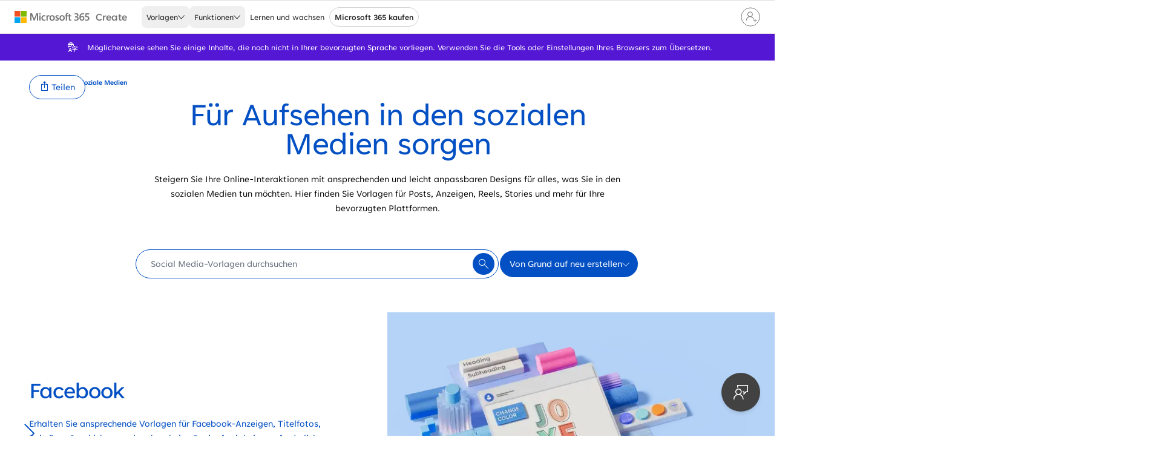

--- FILE ---
content_type: text/html; charset=utf-8
request_url: https://create.microsoft.com/de-de/soziale-medien
body_size: 35310
content:
<!DOCTYPE html><html lang="de-de" prefix="og: http://ogp.me/ns#" dir="ltr"><head><meta charSet="utf-8"/><meta name="viewport" content="width=device-width, initial-scale=1.0"/><link rel="preload" href="https://cdn.create.microsoft.com/images/header/m365-logo-gray.svg" as="image" fetchpriority="high"/><title>Designvorlagen für soziale Medien | Microsoft Create</title><meta name="description" content="Halten Sie Ihr Publikum mit attraktiven Designvorlagen für soziale Medien vom Weiterscrollen ab. Von Posts und Pins bis hin zu Videos: Erstellen Sie ansprechende Beiträge in sozialen Netzwerken mit anpassbaren Vorlagen."/><link rel="canonical" href="https://create.microsoft.com/de-de/soziale-medien"/><meta name="robots" content="max-image-preview:large"/><meta name="twitter:card" content="summary_large_image"/><meta name="image" property="og:image" content="https://cdn.create.microsoft.com/images/og-media-image-XOEVH.png"/><meta property="og:image:width" content="1200"/><meta property="og:image:height" content="630"/><meta name="twitter:image" content="https://cdn.create.microsoft.com/images/og-media-image-XOEVH.png"/><meta property="og:title" content="Designvorlagen für soziale Medien | Microsoft Create"/><meta name="twitter:description" content="Halten Sie Ihr Publikum mit attraktiven Designvorlagen für soziale Medien vom Weiterscrollen ab. Von Posts und Pins bis hin zu Videos: Erstellen Sie ansprechende Beiträge in sozialen Netzwerken mit anpassbaren Vorlagen."/><meta property="og:description" content="Halten Sie Ihr Publikum mit attraktiven Designvorlagen für soziale Medien vom Weiterscrollen ab. Von Posts und Pins bis hin zu Videos: Erstellen Sie ansprechende Beiträge in sozialen Netzwerken mit anpassbaren Vorlagen."/><meta property="og:type" content="website"/><meta property="og:url" content="https://create.microsoft.com/de-de/soziale-medien"/><script data-testid="breadcrumbMetadata" type="application/ld+json">{"@context":"https://schema.org","@type":"BreadcrumbList","itemListElement":[{"@type":"ListItem","position":1,"name":"Startseite","item":"https://create.microsoft.com/de-de/"},{"@type":"ListItem","position":2,"name":"soziale Medien"}]}</script><link rel="preload" as="image" imageSrcSet="/_next/image?url=https%3A%2F%2Fcdn.create.microsoft.com%2Fimages%2Fcollections%2Fsocial-media%2Fcollection-social-1.webp&amp;w=828&amp;q=75 1x, /_next/image?url=https%3A%2F%2Fcdn.create.microsoft.com%2Fimages%2Fcollections%2Fsocial-media%2Fcollection-social-1.webp&amp;w=1920&amp;q=75 2x" fetchpriority="high"/><script data-testid="image-metadata" type="application/ld+json">[{"@context":"https://schema.org","@type":"ImageObject","contentUrl":"https://cdn.create.microsoft.com/catalog-assets/en-us/0000650c-001a-0000-7c09-cf3b0a71a2cc/thumbnails/800/administration-and-relaxation-green-modern-color-block-2-b8f2fcb40fc0.webp","sameAs":["https://cdn.create.microsoft.com/catalog-assets/en-us/0000650c-001a-0000-7c09-cf3b0a71a2cc/thumbnails/400/administration-and-relaxation-green-modern-color-block-0-4aa209190f81.webp","https://cdn.create.microsoft.com/catalog-assets/en-us/0000650c-001a-0000-7c09-cf3b0a71a2cc/thumbnails/600/administration-and-relaxation-green-modern-color-block-1-b291b1057ff8.webp"],"creditText":"Microsoft"},{"@context":"https://schema.org","@type":"ImageObject","contentUrl":"https://cdn.create.microsoft.com/catalog-assets/en-us/0000ab30-0022-0000-07fe-c23fceb57f9d/thumbnails/600/pure-bread-white-vintage-retro-1-9b7162f7fc85.webp","sameAs":["https://cdn.create.microsoft.com/catalog-assets/en-us/0000ab30-0022-0000-07fe-c23fceb57f9d/thumbnails/400/pure-bread-white-vintage-retro-0-c752ea6c08da.webp"],"creditText":"Microsoft"},{"@context":"https://schema.org","@type":"ImageObject","contentUrl":"https://cdn.create.microsoft.com/catalog-assets/en-us/00006433-001a-0000-537b-582217fab62d/thumbnails/600/purr-thing-gray-organic-simple-1-37dea3bd7e32.webp","sameAs":["https://cdn.create.microsoft.com/catalog-assets/en-us/00006433-001a-0000-537b-582217fab62d/thumbnails/400/purr-thing-gray-organic-simple-0-a8bf10fd653c.webp"],"creditText":"Microsoft"},{"@context":"https://schema.org","@type":"ImageObject","contentUrl":"https://cdn.create.microsoft.com/catalog-assets/en-us/0000a9cc-0022-0000-3e3c-f3e10a43f30d/thumbnails/600/sweet-life-white-modern-simple-1-587096d85238.webp","sameAs":["https://cdn.create.microsoft.com/catalog-assets/en-us/0000a9cc-0022-0000-3e3c-f3e10a43f30d/thumbnails/400/sweet-life-white-modern-simple-0-d3385e884e30.webp"],"creditText":"Microsoft"},{"@context":"https://schema.org","@type":"ImageObject","contentUrl":"https://cdn.create.microsoft.com/catalog-assets/en-us/00006539-001a-0000-9fe1-fe1ccada5957/thumbnails/800/order-up-yellow-modern-bold-2-b7283798fdfd.webp","sameAs":["https://cdn.create.microsoft.com/catalog-assets/en-us/00006539-001a-0000-9fe1-fe1ccada5957/thumbnails/400/order-up-yellow-modern-bold-0-70f6689b8300.webp","https://cdn.create.microsoft.com/catalog-assets/en-us/00006539-001a-0000-9fe1-fe1ccada5957/thumbnails/600/order-up-yellow-modern-bold-1-2ed38297f8ca.webp"],"creditText":"Microsoft"},{"@context":"https://schema.org","@type":"ImageObject","contentUrl":"https://cdn.create.microsoft.com/catalog-assets/en-us/000064e4-001a-0000-fa03-4253b772e021/thumbnails/800/beauty-insider-white-modern-simple-2-87e2ed81581a.webp","sameAs":["https://cdn.create.microsoft.com/catalog-assets/en-us/000064e4-001a-0000-fa03-4253b772e021/thumbnails/400/beauty-insider-white-modern-simple-0-c5b1c2228484.webp","https://cdn.create.microsoft.com/catalog-assets/en-us/000064e4-001a-0000-fa03-4253b772e021/thumbnails/600/beauty-insider-white-modern-simple-1-a2043a397ffc.webp"],"creditText":"Microsoft"},{"@context":"https://schema.org","@type":"ImageObject","contentUrl":"https://cdn.create.microsoft.com/catalog-assets/en-us/000091aa-001f-0000-584d-692ed7a12433/thumbnails/600/thanks-for-sharing-green-organic-simple-1-08ffc7013304.webp","sameAs":["https://cdn.create.microsoft.com/catalog-assets/en-us/000091aa-001f-0000-584d-692ed7a12433/thumbnails/400/thanks-for-sharing-green-organic-simple-0-f010524f5491.webp"],"creditText":"Microsoft"},{"@context":"https://schema.org","@type":"ImageObject","contentUrl":"https://cdn.create.microsoft.com/catalog-assets/en-us/00006535-001a-0000-5c9c-f171c4dd3429/thumbnails/800/got-you-covered-orange-modern-bold-2-851e7459c7ba.webp","sameAs":["https://cdn.create.microsoft.com/catalog-assets/en-us/00006535-001a-0000-5c9c-f171c4dd3429/thumbnails/400/got-you-covered-orange-modern-bold-0-364617c225df.webp","https://cdn.create.microsoft.com/catalog-assets/en-us/00006535-001a-0000-5c9c-f171c4dd3429/thumbnails/600/got-you-covered-orange-modern-bold-1-255805c7fc2f.webp"],"creditText":"Microsoft"},{"@context":"https://schema.org","@type":"ImageObject","contentUrl":"https://cdn.create.microsoft.com/catalog-assets/en-us/0000915d-001f-0000-55bf-c4dcd6a12433/thumbnails/600/all-walks-of-leaf-white-organic-boho-1-f55380a78456.webp","sameAs":["https://cdn.create.microsoft.com/catalog-assets/en-us/0000915d-001f-0000-55bf-c4dcd6a12433/thumbnails/400/all-walks-of-leaf-white-organic-boho-0-2542bdc91e98.webp"],"creditText":"Microsoft"},{"@context":"https://schema.org","@type":"ImageObject","contentUrl":"https://cdn.create.microsoft.com/catalog-assets/en-us/0000abb4-0022-0000-8b3e-512517207d7b/thumbnails/600/big-plans-blue-modern-simple-1-a2203641ffc9.webp","sameAs":["https://cdn.create.microsoft.com/catalog-assets/en-us/0000abb4-0022-0000-8b3e-512517207d7b/thumbnails/400/big-plans-blue-modern-simple-0-362a2297017d.webp"],"creditText":"Microsoft"},{"@context":"https://schema.org","@type":"ImageObject","contentUrl":"https://cdn.create.microsoft.com/catalog-assets/en-us/0000658e-001a-0000-44c7-2eb85792e221/thumbnails/800/music-to-my-ears-yellow-modern-bold-2-d8f790434d0a.webp","sameAs":["https://cdn.create.microsoft.com/catalog-assets/en-us/0000658e-001a-0000-44c7-2eb85792e221/thumbnails/400/music-to-my-ears-yellow-modern-bold-0-48006255ee93.webp","https://cdn.create.microsoft.com/catalog-assets/en-us/0000658e-001a-0000-44c7-2eb85792e221/thumbnails/600/music-to-my-ears-yellow-modern-bold-1-45406bea7c0c.webp"],"creditText":"Microsoft"},{"@context":"https://schema.org","@type":"ImageObject","contentUrl":"https://cdn.create.microsoft.com/catalog-assets/en-us/00006466-001a-0000-3410-4345b772e021/thumbnails/800/measure-up-gray-modern-simple-2-db20d9a0e028.webp","sameAs":["https://cdn.create.microsoft.com/catalog-assets/en-us/00006466-001a-0000-3410-4345b772e021/thumbnails/400/measure-up-gray-modern-simple-0-0c6a529f9555.webp","https://cdn.create.microsoft.com/catalog-assets/en-us/00006466-001a-0000-3410-4345b772e021/thumbnails/600/measure-up-gray-modern-simple-1-e96f714232f7.webp"],"creditText":"Microsoft"},{"@context":"https://schema.org","@type":"ImageObject","contentUrl":"https://cdn.create.microsoft.com/catalog-assets/en-us/00005ee8-0019-0000-c026-e20e2538acb3/thumbnails/800/taking-notes-yellow-modern-bold-2-fd57352c7089.webp","sameAs":["https://cdn.create.microsoft.com/catalog-assets/en-us/00005ee8-0019-0000-c026-e20e2538acb3/thumbnails/400/taking-notes-yellow-modern-bold-0-b19da49f9ab5.webp","https://cdn.create.microsoft.com/catalog-assets/en-us/00005ee8-0019-0000-c026-e20e2538acb3/thumbnails/600/taking-notes-yellow-modern-bold-1-3b61df5718b4.webp"],"creditText":"Microsoft"},{"@context":"https://schema.org","@type":"ImageObject","contentUrl":"https://cdn.create.microsoft.com/catalog-assets/en-us/00005ee1-0019-0000-2438-a9722da58211/thumbnails/800/in-bloom-green-vintage-retro-2-1d2d1a73ec0a.webp","sameAs":["https://cdn.create.microsoft.com/catalog-assets/en-us/00005ee1-0019-0000-2438-a9722da58211/thumbnails/400/in-bloom-green-vintage-retro-0-5cbcda1b2c5b.webp","https://cdn.create.microsoft.com/catalog-assets/en-us/00005ee1-0019-0000-2438-a9722da58211/thumbnails/600/in-bloom-green-vintage-retro-1-8bad150c1ca3.webp"],"creditText":"Microsoft"},{"@context":"https://schema.org","@type":"ImageObject","contentUrl":"https://cdn.create.microsoft.com/uploadedfiles/uploads/7605c8c2-953b-4b96-9cf3-93299cec4aa2-tiktok-smile-challenge-ad-small.webp","sameAs":[],"creditText":"Microsoft"},{"@context":"https://schema.org","@type":"ImageObject","contentUrl":"https://cdn.create.microsoft.com/catalog-assets/en-us/0000c18f-0025-0000-6b43-d696c92b66a5/thumbnails/1200/fresh-designs-white-modern-simple-2-d16613591c13.webp","sameAs":["https://cdn.create.microsoft.com/catalog-assets/en-us/0000c18f-0025-0000-6b43-d696c92b66a5/thumbnails/400/fresh-designs-white-modern-simple-0-339e0a9f0eb2.webp","https://cdn.create.microsoft.com/catalog-assets/en-us/0000c18f-0025-0000-6b43-d696c92b66a5/thumbnails/600/fresh-designs-white-modern-simple-1-26c0f14b3338.webp"],"creditText":"Microsoft"},{"@context":"https://schema.org","@type":"ImageObject","contentUrl":"https://cdn.create.microsoft.com/catalog-assets/en-us/0000647d-001a-0000-d20e-91aba5a7f6d3/thumbnails/800/hap-pie-thanksgiving-white-modern-simple-2-0368a93af606.webp","sameAs":["https://cdn.create.microsoft.com/catalog-assets/en-us/0000647d-001a-0000-d20e-91aba5a7f6d3/thumbnails/400/hap-pie-thanksgiving-white-modern-simple-0-b973e331c357.webp","https://cdn.create.microsoft.com/catalog-assets/en-us/0000647d-001a-0000-d20e-91aba5a7f6d3/thumbnails/600/hap-pie-thanksgiving-white-modern-simple-1-5432a115ce9f.webp"],"creditText":"Microsoft"},{"@context":"https://schema.org","@type":"ImageObject","contentUrl":"https://cdn.create.microsoft.com/uploadedfiles/uploads/ee8dbb9d-501d-4391-85e2-9e92bf215bfa-youtube-travel-diary-intro-clean-small.webp","sameAs":["https://cdn.create.microsoft.com/uploadedfiles/uploads/398186b6-8bad-411f-8d27-0cd82d1d3400-youtube-travel-diary-intro-clean-medium.webp"],"creditText":"Microsoft"},{"@context":"https://schema.org","@type":"ImageObject","contentUrl":"https://cdn.create.microsoft.com/catalog-assets/en-us/00005370-0018-0000-3120-ea1089c2c7ab/thumbnails/1200/clay-collective-gray-organic-simple-2-1dcc2c33a904.webp","sameAs":["https://cdn.create.microsoft.com/catalog-assets/en-us/00005370-0018-0000-3120-ea1089c2c7ab/thumbnails/400/clay-collective-gray-organic-simple-0-bd71dfe69213.webp","https://cdn.create.microsoft.com/catalog-assets/en-us/00005370-0018-0000-3120-ea1089c2c7ab/thumbnails/600/clay-collective-gray-organic-simple-1-0c108aa8e04b.webp"],"creditText":"Microsoft"}]</script><script data-testid="faq-metadata" type="application/ld+json">{"@context":"https://schema.org","@type":"FAQPage","mainEntity":[{"@type":"Question","name":"Wonach sollte ich in einer Vorlage für soziale Medien suchen?","acceptedAnswer":{"@type":"Answer","text":"<p>Sie sollten nach einer <a href=\"/de-de/soziale-medien\">Vorlage für soziale Medien</a> suchen, die auf Ihre Zielgruppe ausgerichtet ist. Da Social-Media-Plattformen anders entworfen sind, möchten Sie auch eine Vorlage, die den Größenrichtlinien und anderen plattformspezifischen Details entspricht. Wenn die Plattform für soziale Medien fotobelastet ist, suchen Sie möglicherweise nach einer Vorlage, die Ihnen Platz gibt, um mehr Fotos als Text einzugeben. Suchen Sie nach einer Vorlage für soziale Medien, die Auf Ihre Anforderungen zugeschnitten ist, und nutzen Sie dabei alles, was die Plattform zu bieten hat.</p>\n"}},{"@type":"Question","name":"Welche Vorlagen sind für Social Media-Kanäle verfügbar?","acceptedAnswer":{"@type":"Answer","text":"<p>Es gibt <a href=\"/de-de/soziale-medien\">Vorlagen für soziale Medien</a>, die Sie für jeden Beitragstyp verwenden können. Sie können Flyer, Geschichten, Videos, Banner und Kopfzeilen mithilfe von Vorlagen für soziale Medien entwerfen. Sobald Sie eine Vorlage mit der richtigen Größe und den gewünschten Features gefunden haben, können Sie ihre Farben, Schriftarten und Fotos anpassen, bevor Sie sie mit Ihren Followern teilen.</p>\n"}},{"@type":"Question","name":"Wie kann ich anpassbare Vorlagen verwenden, um mein Social Media-Posting zu optimieren?","acceptedAnswer":{"@type":"Answer","text":"<p>Ganz gleich, ob Sie soziale Medien für ein kleines Unternehmen, Ihr Hobby oder privat nutzen – häufiges Posten erfordert frische Designideen. Mit anpassbaren Designvorlagen für <a href=\"/de-de/facebook\">Facebook</a>, <a href=\"/de-de/tiktok\">TikTok</a>, <a href=\"/de-de/instagram\">Instagram</a>, <a href=\"/de-de/twitter\">Twitter</a>, <a href=\"/de-de/pinterest\">Pinterest</a> und sogar <a href=\"/de-de/linkedin\">LinkedIn</a> können Sie Inhalte schneller und effizienter erstellen und posten sowie Aktionen wiederholen – und haben stilistisch immer die Nase vorn.</p>\n"}}]}</script><meta name="next-head-count" content="21"/><meta name="react-runtime" content="version: 18.2.0"/><meta http-equiv="Content-Security-Policy" content="default-src &#x27;self&#x27;; connect-src &#x27;self&#x27; https://graph.microsoft.com https://sip.clients.config.office.net https://browser.events.data.microsoft.com/ https://dsgrcdnblobtestrbg.azureedge.net https://dsgrcdnblobsdf4jg.azureedge.net https://dsgrcdnblobmsitpqb.azureedge.net https://dsgrcdnblobprod5u3.azureedge.net 
        https://intelligent-search-graph.dev.oasis.microsoft.com https://intelligent-search-graph.int.oasis.microsoft.com https://intelligent-search-graph.ppe.oasis.microsoft.com https://intelligent-search-graph.msit.oasis.microsoft.com https://intelligent-search-graph.prod.oasis.microsoft.com
        https://cdn.create.dev.oasis.microsoft.com https://cdn.create.dev.oasis.microsoft.com/catalog-assets/* https://cdn.create.int.oasis.microsoft.com https://cdn.create.int.oasis.microsoft.com/catalog-assets/* https://cdn.create.ppe.oasis.microsoft.com https://cdn.create.ppe.oasis.microsoft.com/catalog-assets/* https://cdn.create.msit.oasis.microsoft.com https://cdn.create.msit.oasis.microsoft.com/catalog-assets/* https://cdn.create.microsoft.com https://cdn.create.microsoft.com/catalog-assets/* 
        https://admin.microsoft.com https://undefined/common/v2.0/.well-known/openid-configuration https://login.microsoftonline.com https://config.edge.skype.com/config/v1/CHILL/0.0.13 https://*.clarity.ms/collect https://clients.config.office.net https://*.microsoft.com 
        https://designerblobpreview.azureedge.net/catalog-assets/ https://designerblobpreview.blob.core.windows.net/catalog-assets/; frame-src &#x27;self&#x27; https://amcdn.msftauth.net/ https://customervoice.microsoft.com/ https://login.microsoftonline.com/; font-src &#x27;self&#x27; blob: data: https:; img-src &#x27;self&#x27; blob: data: https:; media-src &#x27;self&#x27; blob: data: https:; style-src &#x27;self&#x27; &#x27;unsafe-inline&#x27; &#x27;report-sample&#x27; https://cdn.create.dev.oasis.microsoft.com https://cdn.create.int.oasis.microsoft.com https://cdn.create.ppe.oasis.microsoft.com https://cdn.create.msit.oasis.microsoft.com https://cdn.create.microsoft.com https://dsgrcdnblobtestrbg.azureedge.net https://dsgrcdnblobsdf4jg.azureedge.net https://dsgrcdnblobmsitpqb.azureedge.net https://dsgrcdnblobprod5u3.azureedge.net; script-src &#x27;self&#x27; &#x27;report-sample&#x27; https://amcdn.msftauth.net https://wcpstatic.microsoft.com https://js.monitor.azure.com/scripts/c/ms.shared.analytics.mectrl-3.gbl.min.js https://www.clarity.ms https: &#x27;sha256-RTvKvKw+/BrQfXkVvEIFEbrWlAMoZKIaZUWCDLaZj1o=&#x27;"/><link rel="icon" href="/static/favicon.ico"/><link rel="preconnect" href="https://cdn.create.microsoft.com/"/><link rel="dns-prefetch" href="https://cdn.create.microsoft.com/"/><link href="https://cdn.create.microsoft.com/fonts/Tenorite.woff2" as="font"/><link href="https://cdn.create.microsoft.com/fonts/Tenorite-Italic.woff2" as="font"/><base href="https://create.microsoft.com"/><link rel="preload" href="https://cdn.create.microsoft.com/webcontent/_next/static/css/83becb43299791ad.css" as="style"/><link rel="stylesheet" href="https://cdn.create.microsoft.com/webcontent/_next/static/css/83becb43299791ad.css" data-n-g=""/><link rel="preload" href="https://cdn.create.microsoft.com/webcontent/_next/static/css/1851249df43f75d5.css" as="style"/><link rel="stylesheet" href="https://cdn.create.microsoft.com/webcontent/_next/static/css/1851249df43f75d5.css" data-n-p=""/><link rel="preload" href="https://cdn.create.microsoft.com/webcontent/_next/static/css/c5ba138ff2992acd.css" as="style"/><link rel="stylesheet" href="https://cdn.create.microsoft.com/webcontent/_next/static/css/c5ba138ff2992acd.css" data-n-p=""/><link rel="preload" href="https://cdn.create.microsoft.com/webcontent/_next/static/css/26e55e81f81e8859.css" as="style"/><link rel="stylesheet" href="https://cdn.create.microsoft.com/webcontent/_next/static/css/26e55e81f81e8859.css" data-n-p=""/><link rel="preload" href="https://cdn.create.microsoft.com/webcontent/_next/static/css/6201d02ccf7d0415.css" as="style"/><link rel="stylesheet" href="https://cdn.create.microsoft.com/webcontent/_next/static/css/6201d02ccf7d0415.css"/><noscript data-n-css=""></noscript><script defer="" nomodule="" src="https://cdn.create.microsoft.com/webcontent/_next/static/chunks/polyfills-42372ed130431b0a.js"></script><script defer="" src="https://cdn.create.microsoft.com/webcontent/_next/static/chunks/2579-8006425a6efca138.js"></script><script defer="" src="https://cdn.create.microsoft.com/webcontent/_next/static/chunks/3951-1265a9403df55904.js"></script><script defer="" src="https://cdn.create.microsoft.com/webcontent/_next/static/chunks/7993.89de15cf384828f8.js"></script><script defer="" src="https://cdn.create.microsoft.com/webcontent/_next/static/chunks/9249.8e3c3d0fd1d43237.js"></script><script defer="" src="https://cdn.create.microsoft.com/webcontent/_next/static/chunks/740.01bbbffea325da5b.js"></script><script src="https://cdn.create.microsoft.com/webcontent/_next/static/chunks/webpack-4f6cfc3bfbbeea72.js" defer=""></script><script src="https://cdn.create.microsoft.com/webcontent/_next/static/chunks/framework-8c70d02d963a283d.js" defer=""></script><script src="https://cdn.create.microsoft.com/webcontent/_next/static/chunks/main-51a5cacd920d1ffb.js" defer=""></script><script src="https://cdn.create.microsoft.com/webcontent/_next/static/chunks/pages/_app-c5dfa8edd5ab1faf.js" defer=""></script><script src="https://cdn.create.microsoft.com/webcontent/_next/static/chunks/7488-c6ac6003bf9baf16.js" defer=""></script><script src="https://cdn.create.microsoft.com/webcontent/_next/static/chunks/5925-525fd578f9be7994.js" defer=""></script><script src="https://cdn.create.microsoft.com/webcontent/_next/static/chunks/1735-c909960d4788a72d.js" defer=""></script><script src="https://cdn.create.microsoft.com/webcontent/_next/static/chunks/325-4f84b8b58630d1f6.js" defer=""></script><script src="https://cdn.create.microsoft.com/webcontent/_next/static/chunks/8570-f4a172ecf35d62b3.js" defer=""></script><script src="https://cdn.create.microsoft.com/webcontent/_next/static/chunks/8527-03822420d6cdba07.js" defer=""></script><script src="https://cdn.create.microsoft.com/webcontent/_next/static/chunks/6776-d75729acc6a4ecc7.js" defer=""></script><script src="https://cdn.create.microsoft.com/webcontent/_next/static/chunks/2227-7167407c377ea643.js" defer=""></script><script src="https://cdn.create.microsoft.com/webcontent/_next/static/chunks/2454-a19607b5f130c296.js" defer=""></script><script src="https://cdn.create.microsoft.com/webcontent/_next/static/chunks/3933-e41cda3d380167b5.js" defer=""></script><script src="https://cdn.create.microsoft.com/webcontent/_next/static/chunks/2709-87f81b72f32201cf.js" defer=""></script><script src="https://cdn.create.microsoft.com/webcontent/_next/static/chunks/7601-740703b27ea041a0.js" defer=""></script><script src="https://cdn.create.microsoft.com/webcontent/_next/static/chunks/pages/%5BcollectionSlug%5D-fcfb1147c26ca27c.js" defer=""></script><script src="https://cdn.create.microsoft.com/webcontent/_next/static/DBpYZFX-yOSO-6YpNkK3h/_buildManifest.js" defer=""></script><script src="https://cdn.create.microsoft.com/webcontent/_next/static/DBpYZFX-yOSO-6YpNkK3h/_ssgManifest.js" defer=""></script></head><body><script type="text/javascript">
    window.process = window.process || {};
    window.process.env = window.process.env || {};
    window.process.env.COSMIC_VERSION = "1.1.03095.2251";
    window.process.env.CONFIG_ENV = "cosmic-prod";
    window.process.env.BRANCH_NAME = undefined;
    window.process.env.SERVICE_NAME = "DesignerWebapp";
</script><div id="__next"><header class="Header_container__BfpL_ sharedStyle_pxHeaderFooter__4FT07" data-testid="header"><div class="Header_logo__Vg9U6 Logo_container__gADIz"><a href="https://www.microsoft365.com/" class="Logo_link__haYCU" aria-label="Microsoft 365 home page" rel="noopener" target="_blank"><img alt="Microsoft 365 logo" fetchpriority="high" width="125" height="20" decoding="async" data-nimg="1" style="color:transparent" src="https://cdn.create.microsoft.com/images/header/m365-logo-gray.svg"/></a><div class="Logo_pipe__Wu_ds" data-testid="pipe"></div><a aria-label="Microsoft Create home page" data-testid="brandLogoHomeLink" href="/de-de"><div class="DesignerHubLogo_logo__mcwNp">Create</div></a></div><nav style="display:none" data-testid="seoNavMenu" aria-hidden="true"><a href="/de-de/templates/budgets-f%C3%BCr-unternehmen">Budgets für Unternehmen</a><a href="/de-de/templates/rechnungen">Rechnungen</a><a href="/de-de/templates/lohnliste">Lohnliste</a><a href="/de-de/templates/anerkennung-der-mitarbeiter">Anerkennung der Mitarbeiter</a><a href="/de-de/templates/mitarbeiterschulung">Mitarbeiterschulung</a><a href="/de-de/templates/einstellung-und-rekrutierung">Einstellung und Rekrutierung</a><a href="/de-de/templates/arbeitszeittabellen-f%C3%BCr-unternehmen">Arbeitszeittabellen für Unternehmen</a><a href="/de-de/templates/brosch%C3%BCren">Broschüren</a><a href="/de-de/templates/visitenkarten">Visitenkarten</a><a href="/de-de/templates/wettbewerbe">Wettbewerbe</a><a href="/de-de/templates/flyer">Flyer</a><a href="/de-de/templates/newsletters">Newsletters</a><a href="/de-de/templates/offenes-haus">Offenes Haus</a><a href="/de-de/templates/informationsbrosch%C3%BCren">Informationsbroschüren</a><a href="/de-de/templates/poster">Poster</a><a href="/de-de/templates/sonderverkauf">Sonderverkauf</a><a href="/de-de/templates/agenden">Agenden</a><a href="/de-de/templates/protokoll">Protokoll</a><a href="/de-de/templates/darbietungen">Darbietungen</a><a href="/de-de/templates/gantt-diagramme">Gantt-Diagramme</a><a href="/de-de/templates/notiz">Notiz</a><a href="/de-de/templates/pitch-deck">Pitch Deck</a><a href="/de-de/templates/befragungen">Befragungen</a><a href="/de-de/templates/planung">Planung</a><a href="/de-de/templates/zur%C3%BCck-zur-schule">Zurück zur Schule</a><a href="/de-de/templates/college-werkzeuge">College-Werkzeuge</a><a href="/de-de/templates/abschluss">Abschluss</a><a href="/de-de/templates/papiere-und-berichte">Papiere und Berichte</a><a href="/de-de/templates/klassenplakate">Klassenplakate</a><a href="/de-de/templates/unterrichtspl%C3%A4ne">Unterrichtspläne</a><a href="/de-de/templates/studentische-auszeichnungen-und-zertifikate">Studentische Auszeichnungen und Zertifikate</a><a href="/de-de/templates/kommunikation-mit-lehrkr%C3%A4ften">Kommunikation mit Lehrkräften</a><a href="/de-de/templates/lehrer-pr%C3%A4sentationen">Lehrer-Präsentationen</a><a href="/de-de/templates/dekorationen">Dekorationen</a><a href="/de-de/templates/flyer-f%C3%BCr-veranstaltungen">Flyer für Veranstaltungen</a><a href="/de-de/templates/veranstaltungsplakate">Veranstaltungsplakate</a><a href="/de-de/templates/einladungen">Einladungen</a><a href="/de-de/templates/feiertag">Feiertag</a><a href="/de-de/templates/jahrestag">Jahrestag</a><a href="/de-de/templates/baby-ank%C3%BCndigungen">Baby-Ankündigungen</a><a href="/de-de/templates/geburtstag">Geburtstag</a><a href="/de-de/templates/denkm%C3%A4ler">Denkmäler</a><a href="/de-de/templates/hochzeit">Hochzeit</a><a href="/de-de/templates/gesundheits--und-trainingstracker">Gesundheits- und Trainingstracker</a><a href="/de-de/templates/journaling">Journaling</a><a href="/de-de/templates/positive-affirmationen">Positive Affirmationen</a><a href="/de-de/templates/rechner">Rechner</a><a href="/de-de/templates/aktivit%C3%A4ten-f%C3%BCr-kinder">Aktivitäten für Kinder</a><a href="/de-de/templates/etiketten">Etiketten</a><a href="/de-de/templates/buchstaben">Buchstaben</a><a href="/de-de/templates/listen">Listen</a><a href="/de-de/templates/pers%C3%B6nliche-budgetierung">Persönliche Budgetierung</a><a href="/de-de/templates/anschreiben">Anschreiben</a><a href="/de-de/templates/lebensl%C3%A4ufe">Lebensläufe</a><a href="/de-de/templates/malb%C3%BCcher-und--seiten">Malbücher und -seiten</a><a href="/de-de/templates/blumen-und-garten">Blumen und Garten</a><a href="/de-de/templates/men%C3%BCs">Menüs</a><a href="/de-de/templates/fotoalben">Fotoalben</a><a href="/de-de/templates/scrapbooking-(scrapbooking)">Scrapbooking (Scrapbooking)</a><a href="/de-de/templates/reise">Reise</a><a href="/de-de/templates/ehrenamt">Ehrenamt</a><a href="/de-de/templates/schrift">Schrift</a><a href="/de-de/facebook">Facebook</a><a href="/de-de/templates/facebook-anzeige">Facebook-Anzeige</a><a href="/de-de/templates/facebook-cover">Facebook Cover</a><a href="/de-de/templates/facebook-beitrag">Facebook-Beitrag</a><a href="/de-de/templates/facebook-geschichte">Facebook-Geschichte</a><a href="/de-de/instagram">Instagram</a><a href="/de-de/templates/instagram-beitrag">Instagram-Beitrag</a><a href="/de-de/templates/instagram-geschichte">Instagram-Geschichte</a><a href="/de-de/linkedin">LinkedIn</a><a href="/de-de/pinterest">Pinterest</a><a href="/de-de/templates/pinterest-werbe-pin">Pinterest-Werbe-Pin</a><a href="/de-de/templates/pinterest-pin">Pinterest-Pin</a><a href="/de-de/tiktok">TikTok</a><a href="/de-de/twitter">Twitter</a><a href="/de-de/templates/twitter-kopfzeile">Twitter-Kopfzeile</a><a href="/de-de/templates/video">Video</a><a href="/de-de/youtube">YouTube</a><a href="/de-de/designer-vorlagen">Designer</a><a href="/de-de/word-vorlagen">Word</a><a href="/de-de/excel-vorlagen">Excel</a><a href="/de-de/powerpoint-vorlagen">PowerPoint</a><a href="/de-de/forms-vorlagen">Forms</a><a href="/de-de/clipchamp">Clipchamp</a><a href="/de-de/loop-schablonen">Loop</a><a href="/de-de/features/ai-image-editor">KI-Bildeditor</a><a href="/de-de/features/ai-image-generator">KI-Bildgenerator</a><a href="/de-de/features/ai-character-generator">KI-Zeichengenerator</a><a href="/de-de/features/image-background-remover">Bildhintergrundentferner</a><a href="/de-de/learn">Lernen und wachsen</a></nav><div class="Header_meControlPlaceholder___dHmg"></div></header><div class="PromoBanner_container__M1zcC" role="status" data-testid="promo-banner"></div><div class="PageWrapper_pageWrapper__i9K0f"><main><div class="index_page_container__Be8Iz colorThemes_blueTheme__iLxnU spacing_pbComponent__AcIT3"><div class="index_page_breadcrumbs__UBXH3"><div class="CollectionBreadcrumbs_pageTheme__xU6Nx"><div class="Breadcrumbs_root__VQPp4" data-testid="breadcrumbs"><a class="Link_link__IzMqw Breadcrumbs_link__S3qqa undefined Link_secondary__xU9lH Link_link__IzMqw" target="_self" rel="noopener" href="/de-de">Startseite</a><span aria-hidden="true" class="root_dd790ee3 Breadcrumbs_chevronIcon__EJm0b Breadcrumbs_separator__BpZvj"><svg xmlns="http://www.w3.org/2000/svg" viewBox="0 0 2048 2048" class="svg_dd790ee3" focusable="false"><path d="M515 1955l930-931L515 93l90-90 1022 1021L605 2045l-90-90z"></path></svg></span><span class="Breadcrumbs_templateTitle__lvJ3Z"><bdi>soziale Medien</bdi></span></div></div></div><div class="ShareThisPage_ctaContainer__EZH7n"><button type="button" role="button" aria-disabled="false" aria-label="Teilen" class="Button_button__Ta44P Button_secondary__uGYJl Button_md__wH3lO Button_primaryTheme__YvBPA ShareThisPage_shareCta__QyqfD colorThemes_blueTheme__iLxnU" data-testid="share-this-page-cta" aria-haspopup="true"><span class="Button_content__ojk_9"><p class="Typography_base__xiSzB Typography_body__u6UYT" data-testid="typography-body"><span aria-hidden="true" class="root_dd790ee3 ShareThisPage_shareIcon__SNYZ5"><svg xmlns="http://www.w3.org/2000/svg" viewBox="0 0 2048 2048" class="svg_dd790ee3" focusable="false"><path d="M1024 250L749 525l-90-90L1088 6l429 429-90 90-275-275v1158h-128V250zm256 390h512v1408H384V640h512v128H512v1152h1152V768h-384V640z"></path></svg></span><span class="ShareThisPage_shareCtaText__fnuce">Teilen</span></p></span></button></div><div class="ShareThisPage_modalContainer__5Ncqk"></div><div style="position:fixed;z-index:9999;top:16px;left:16px;right:16px;bottom:16px;pointer-events:none"></div><div class="CollectionLandingHero_container__ezhO6 spacing_mbComponentSm__QpqjD" data-testid="collection-landing-hero"><div class="CollectionLandingHero_heading__IHh29 spacing_mbInnerMd__K_u9V"><h1 class="Typography_base__xiSzB CollectionLandingHero_header__99l4t Typography_h1__Lj_7h" data-testid="typography-h1">Für Aufsehen in den sozialen Medien sorgen</h1><h2 class="Typography_base__xiSzB CollectionLandingHero_subheader__VPpSr Typography_h2__1dvdr" data-testid="typography-h2">Steigern Sie Ihre Online-Interaktionen mit ansprechenden und leicht anpassbaren Designs für alles, was Sie in den sozialen Medien tun möchten. Hier finden Sie Vorlagen für Posts, Anzeigen, Reels, Stories und mehr für Ihre bevorzugten Plattformen.</h2></div><div class="CollectionLandingHero_searchBarWithCTA__U9mqa"><div class="CollectionLandingHero_searchBar__Jvmrt"><div><div class="SearchBarBase_mdSearchBar___aF_M"><div class="SearchBarBase_searchContainer__7hgma"><form class="SearchBarBase_searchForm__BSHAq" autoComplete="off" role="search"><div class="SearchBarBase_searchInputWrapper__mjE08"><input data-testid="searchInput" class="SearchBarBase_searchInput__v_6sR" name="search" placeholder="" value=""/><button type="button" class="SearchBarBase_clearButton__wIJh3" aria-label="Löschen"><span aria-hidden="true" class="root_dd790ee3 SearchBarBase_clearIcon__LqtRA" data-testid="clear-icon"><svg xmlns="http://www.w3.org/2000/svg" viewBox="0 0 2048 2048" class="svg_dd790ee3" focusable="false"><path d="M1115 1024l690 691-90 90-691-690-691 690-90-90 690-691-690-691 90-90 691 690 691-690 90 90-690 691z"></path></svg></span></button><div class="SearchSubmitIcon_contrastBackground__6_lxQ"><button type="submit" role="button" aria-disabled="false" aria-label="Suchen" class="Button_button__Ta44P Button_primary__35GFA Button_md__wH3lO Button_primaryTheme__YvBPA SearchSubmitIcon_baseSubmitButton__OSbvu" data-testid="button"><span class="Button_content__ojk_9"><span aria-hidden="true" class="root_dd790ee3 SearchSubmitIcon_baseSearchIcon___XIR7" data-testid="search-icon"><svg xmlns="http://www.w3.org/2000/svg" viewBox="0 0 2048 2048" class="svg_dd790ee3" focusable="false"><path d="M2048 1978q0 28-17 49t-47 21q-26 0-45-19l-785-784q-96 79-210 121t-240 42q-97 0-187-25t-168-71-142-110-111-143-71-168T0 704q0-97 25-187t71-168 110-142T349 96t168-71T704 0q97 0 187 25t168 71 142 110 111 143 71 168 25 187q0 125-42 239t-121 211l57 57q42 42 102 100t130 127 142 141 139 140 119 123 83 91 31 45zM704 1280q119 0 224-45t183-124 123-183 46-224q0-119-45-224t-124-183-183-123-224-46q-119 0-224 45T297 297 174 480t-46 224q0 119 45 224t124 183 183 123 224 46z"></path></svg></span></span></button></div></div></form></div></div></div></div><div class="CollectionLandingHero_cta___6U2y"></div></div></div><div class="RelatedCollectionCarousel_container__Dob_G" data-testid="related-collection-carousel"><div class="SectionFullBackground_container__GQnOp RelatedCollectionCarousel_background__F1XC7"></div><div class="EmblaCarousel_embla__Mu_Af" data-testid="embla-carousel"><div class="EmblaCarousel_viewport__Vclm2"><div aria-live="polite" class="EmblaCarousel_container__SwtR0 RelatedCollectionCarousel_slideWrapper__VUcuU"><div class="RelatedCollectionCarousel_cardWrapper__aUhlb"><div class="Card_container__dFpNE"><div class="Card_content__7DUCb spacing_ptInnerXs__gwFVZ spacing_pbInnerXs__gFU1c"><h2 class="Typography_base__xiSzB Typography_h3__2AqsN" data-testid="typography-h2">Facebook</h2><p class="Typography_base__xiSzB Card_subheader___URr5 Typography_body__u6UYT" data-testid="typography-body">Erhalten Sie ansprechende Vorlagen für Facebook-Anzeigen, Titelfotos, Beiträge, Geschichten und mehr – keine Designfertigkeiten erforderlich.</p><a aria-disabled="false" class="Button_button__Ta44P Button_primary__35GFA Button_md__wH3lO Button_primaryTheme__YvBPA Button_button__Ta44P Card_button__0Gy9e" rel="noopener" tabindex="0" target="_self" title="Facebook-Vorlagen entdecken" href="/de-de/facebook"><span class="Button_content__ojk_9 Card_buttonContent__qlISd">Facebook-Vorlagen entdecken</span></a></div><div class="Card_image__7XNND"><img alt="" fetchpriority="high" width="792" height="440" decoding="async" data-nimg="1" style="color:transparent" srcSet="/_next/image?url=https%3A%2F%2Fcdn.create.microsoft.com%2Fimages%2Fcollections%2Fsocial-media%2Fcollection-social-1.webp&amp;w=828&amp;q=75 1x, /_next/image?url=https%3A%2F%2Fcdn.create.microsoft.com%2Fimages%2Fcollections%2Fsocial-media%2Fcollection-social-1.webp&amp;w=1920&amp;q=75 2x" src="/_next/image?url=https%3A%2F%2Fcdn.create.microsoft.com%2Fimages%2Fcollections%2Fsocial-media%2Fcollection-social-1.webp&amp;w=1920&amp;q=75"/></div></div></div><div class="RelatedCollectionCarousel_cardWrapper__aUhlb"><div class="Card_container__dFpNE"><div class="Card_content__7DUCb spacing_ptInnerXs__gwFVZ spacing_pbInnerXs__gFU1c"><h2 class="Typography_base__xiSzB Typography_h3__2AqsN" data-testid="typography-h2">Instagram</h2><p class="Typography_base__xiSzB Card_subheader___URr5 Typography_body__u6UYT" data-testid="typography-body">Suchen Sie nach nachstellende Instagram-Vorlagen für Beiträge und Storys. Ganz gleich, ob Sie Ihre Onlinebesetzung für ein Unternehmen erweitern oder Spaß mit Freunden teilen möchten – diese Vorlagen sind für Ihre Kreativität bereit.</p><a aria-disabled="false" class="Button_button__Ta44P Button_primary__35GFA Button_md__wH3lO Button_primaryTheme__YvBPA Button_button__Ta44P Card_button__0Gy9e" rel="noopener" tabindex="0" target="_self" title="Instagram-Vorlagen entdecken" href="/de-de/instagram"><span class="Button_content__ojk_9 Card_buttonContent__qlISd">Instagram-Vorlagen entdecken</span></a></div><div class="Card_image__7XNND"><img alt="" loading="lazy" width="792" height="440" decoding="async" data-nimg="1" style="color:transparent" srcSet="/_next/image?url=https%3A%2F%2Fcdn.create.microsoft.com%2Fimages%2Fcollections%2Fsocial-media%2Fcollection-social-2.webp&amp;w=828&amp;q=75 1x, /_next/image?url=https%3A%2F%2Fcdn.create.microsoft.com%2Fimages%2Fcollections%2Fsocial-media%2Fcollection-social-2.webp&amp;w=1920&amp;q=75 2x" src="/_next/image?url=https%3A%2F%2Fcdn.create.microsoft.com%2Fimages%2Fcollections%2Fsocial-media%2Fcollection-social-2.webp&amp;w=1920&amp;q=75"/></div></div></div><div class="RelatedCollectionCarousel_cardWrapper__aUhlb"><div class="Card_container__dFpNE"><div class="Card_content__7DUCb spacing_ptInnerXs__gwFVZ spacing_pbInnerXs__gFU1c"><h2 class="Typography_base__xiSzB Typography_h3__2AqsN" data-testid="typography-h2">LinkedIn</h2><p class="Typography_base__xiSzB Card_subheader___URr5 Typography_body__u6UYT" data-testid="typography-body">Heben Sie sich ab und zeigen Sie Ihrem Netzwerk, was Sie wissen – mit professionellen Vorlagen für LinkedIn. Sie können jede Vorlage in wenigen Minuten an Ihre Bedürfnisse anpassen.</p><a aria-disabled="false" class="Button_button__Ta44P Button_primary__35GFA Button_md__wH3lO Button_primaryTheme__YvBPA Button_button__Ta44P Card_button__0Gy9e" rel="noopener" tabindex="0" target="_self" title="LinkedIn-Vorlagen ansehen" href="/de-de/linkedin"><span class="Button_content__ojk_9 Card_buttonContent__qlISd">LinkedIn-Vorlagen ansehen</span></a></div><div class="Card_image__7XNND"><img alt="" loading="lazy" width="792" height="440" decoding="async" data-nimg="1" style="color:transparent" srcSet="/_next/image?url=https%3A%2F%2Fcdn.create.microsoft.com%2Fimages%2Fcollections%2Fsocial-media%2Fcollection-social-3.webp&amp;w=828&amp;q=75 1x, /_next/image?url=https%3A%2F%2Fcdn.create.microsoft.com%2Fimages%2Fcollections%2Fsocial-media%2Fcollection-social-3.webp&amp;w=1920&amp;q=75 2x" src="/_next/image?url=https%3A%2F%2Fcdn.create.microsoft.com%2Fimages%2Fcollections%2Fsocial-media%2Fcollection-social-3.webp&amp;w=1920&amp;q=75"/></div></div></div><div class="RelatedCollectionCarousel_cardWrapper__aUhlb"><div class="Card_container__dFpNE"><div class="Card_content__7DUCb spacing_ptInnerXs__gwFVZ spacing_pbInnerXs__gFU1c"><h2 class="Typography_base__xiSzB Typography_h3__2AqsN" data-testid="typography-h2">Pinterest</h2><p class="Typography_base__xiSzB Card_subheader___URr5 Typography_body__u6UYT" data-testid="typography-body">Heben Sie sich von der Menge ab, indem Sie diese visuell beeindruckenden Vorlagen für Pinterest verwenden. Suchen Sie Vorlagen für Pins, Anzeigenpins und mehr, die Sie einfach anpassen können.</p><a aria-disabled="false" class="Button_button__Ta44P Button_primary__35GFA Button_md__wH3lO Button_primaryTheme__YvBPA Button_button__Ta44P Card_button__0Gy9e" rel="noopener" tabindex="0" target="_self" title="Pinterest-Vorlagen ansehen" href="/de-de/pinterest"><span class="Button_content__ojk_9 Card_buttonContent__qlISd">Pinterest-Vorlagen ansehen</span></a></div><div class="Card_image__7XNND"><img alt="" loading="lazy" width="792" height="440" decoding="async" data-nimg="1" style="color:transparent" srcSet="/_next/image?url=https%3A%2F%2Fcdn.create.microsoft.com%2Fimages%2Fcollections%2Fsocial-media%2Fcollection-social-4.webp&amp;w=828&amp;q=75 1x, /_next/image?url=https%3A%2F%2Fcdn.create.microsoft.com%2Fimages%2Fcollections%2Fsocial-media%2Fcollection-social-4.webp&amp;w=1920&amp;q=75 2x" src="/_next/image?url=https%3A%2F%2Fcdn.create.microsoft.com%2Fimages%2Fcollections%2Fsocial-media%2Fcollection-social-4.webp&amp;w=1920&amp;q=75"/></div></div></div><div class="RelatedCollectionCarousel_cardWrapper__aUhlb"><div class="Card_container__dFpNE"><div class="Card_content__7DUCb spacing_ptInnerXs__gwFVZ spacing_pbInnerXs__gFU1c"><h2 class="Typography_base__xiSzB Typography_h3__2AqsN" data-testid="typography-h2">Twitter</h2><p class="Typography_base__xiSzB Card_subheader___URr5 Typography_body__u6UYT" data-testid="typography-body">Finden Sie auf einfache Weise Vorlagen für Twitter-Anzeigen, Profilheader, Tweets und mehr. Unsere Tools helfen Ihnen dabei, sie schnell genug anzupassen, um bei der Unterhaltung auf dem Laufenden zu bleiben.</p><a aria-disabled="false" class="Button_button__Ta44P Button_primary__35GFA Button_md__wH3lO Button_primaryTheme__YvBPA Button_button__Ta44P Card_button__0Gy9e" rel="noopener" tabindex="0" target="_self" title="Twitter-Vorlagen entdecken" href="/de-de/twitter"><span class="Button_content__ojk_9 Card_buttonContent__qlISd">Twitter-Vorlagen entdecken</span></a></div><div class="Card_image__7XNND"><img alt="" loading="lazy" width="792" height="440" decoding="async" data-nimg="1" style="color:transparent" srcSet="/_next/image?url=https%3A%2F%2Fcdn.create.microsoft.com%2Fimages%2Fcollections%2Fsocial-media%2Fcollection-social-5.webp&amp;w=828&amp;q=75 1x, /_next/image?url=https%3A%2F%2Fcdn.create.microsoft.com%2Fimages%2Fcollections%2Fsocial-media%2Fcollection-social-5.webp&amp;w=1920&amp;q=75 2x" src="/_next/image?url=https%3A%2F%2Fcdn.create.microsoft.com%2Fimages%2Fcollections%2Fsocial-media%2Fcollection-social-5.webp&amp;w=1920&amp;q=75"/></div></div></div><div class="RelatedCollectionCarousel_cardWrapper__aUhlb"><div class="Card_container__dFpNE"><div class="Card_content__7DUCb spacing_ptInnerXs__gwFVZ spacing_pbInnerXs__gFU1c"><h2 class="Typography_base__xiSzB Typography_h3__2AqsN" data-testid="typography-h2">TikTok</h2><p class="Typography_base__xiSzB Card_subheader___URr5 Typography_body__u6UYT" data-testid="typography-body">Halten Sie mit für TikTok entwickelten Vorlagen mit aktuellen Trends Schritt. Von angesagten Sounds bis hin zu Bewegungseffekten finden Sie hier alle Zutaten für Ihr nächstes virales Video.</p><a aria-disabled="false" class="Button_button__Ta44P Button_primary__35GFA Button_md__wH3lO Button_primaryTheme__YvBPA Button_button__Ta44P Card_button__0Gy9e" rel="noopener" tabindex="0" target="_self" title="TikTok-Vorlagen ansehen" href="/de-de/tiktok"><span class="Button_content__ojk_9 Card_buttonContent__qlISd">TikTok-Vorlagen ansehen</span></a></div><div class="Card_image__7XNND"><img alt="" loading="lazy" width="792" height="440" decoding="async" data-nimg="1" style="color:transparent" srcSet="/_next/image?url=https%3A%2F%2Fcdn.create.microsoft.com%2Fimages%2Fcollections%2Fsocial-media%2Fcollection-social-6.webp&amp;w=828&amp;q=75 1x, /_next/image?url=https%3A%2F%2Fcdn.create.microsoft.com%2Fimages%2Fcollections%2Fsocial-media%2Fcollection-social-6.webp&amp;w=1920&amp;q=75 2x" src="/_next/image?url=https%3A%2F%2Fcdn.create.microsoft.com%2Fimages%2Fcollections%2Fsocial-media%2Fcollection-social-6.webp&amp;w=1920&amp;q=75"/></div></div></div><div class="RelatedCollectionCarousel_cardWrapper__aUhlb"><div class="Card_container__dFpNE"><div class="Card_content__7DUCb spacing_ptInnerXs__gwFVZ spacing_pbInnerXs__gFU1c"><h2 class="Typography_base__xiSzB Typography_h3__2AqsN" data-testid="typography-h2">YouTube</h2><p class="Typography_base__xiSzB Card_subheader___URr5 Typography_body__u6UYT" data-testid="typography-body">Erstellen Sie mithilfe von Videovorlagen auf professionellem Niveau etwas Tolles für Ihr Publikum. Finden Sie eine Sammlung von Intros, Outros, Übergänge, Effekten und Sounds, die Ihnen beim Erstellen von Videos helfen, von denen Zuschauer nicht genug bekommen können.</p><a aria-disabled="false" class="Button_button__Ta44P Button_primary__35GFA Button_md__wH3lO Button_primaryTheme__YvBPA Button_button__Ta44P Card_button__0Gy9e" rel="noopener" tabindex="0" target="_self" title="YouTube-Vorlagen entdecken" href="/de-de/youtube"><span class="Button_content__ojk_9 Card_buttonContent__qlISd">YouTube-Vorlagen entdecken</span></a></div><div class="Card_image__7XNND"><img alt="" loading="lazy" width="792" height="440" decoding="async" data-nimg="1" style="color:transparent" srcSet="/_next/image?url=https%3A%2F%2Fcdn.create.microsoft.com%2Fimages%2Fcollections%2Fsocial-media%2Fcollection-social-7.webp&amp;w=828&amp;q=75 1x, /_next/image?url=https%3A%2F%2Fcdn.create.microsoft.com%2Fimages%2Fcollections%2Fsocial-media%2Fcollection-social-7.webp&amp;w=1920&amp;q=75 2x" src="/_next/image?url=https%3A%2F%2Fcdn.create.microsoft.com%2Fimages%2Fcollections%2Fsocial-media%2Fcollection-social-7.webp&amp;w=1920&amp;q=75"/></div></div></div></div></div></div></div><div class="spacing_pbComponent__AcIT3 spacing_ptComponent__TlWTp"><div data-testid="collection-template-grid" class="CollectionTemplateGrid_container__Khh1s"><div class="SectionFullBackground_container__GQnOp"></div><h2 class="Typography_base__xiSzB CollectionTemplateGrid_header__B7J_R spacing_pbInnerMd___DIUK Typography_h3__2AqsN" data-testid="typography-h2" id="collection-template-grid-heading">Legen Sie mit den besten Social Media-Vorlagen los</h2><div class="CollectionTemplateGrid_gridWrapper__FUEcm"><style data-emotion="css 141oxdt">.css-141oxdt{width:100%;display:-webkit-box;display:-webkit-flex;display:-ms-flexbox;display:flex;-webkit-box-flex-flow:column wrap;-webkit-flex-flow:column wrap;-ms-flex-flow:column wrap;flex-flow:column wrap;-webkit-align-content:flex-start;-ms-flex-line-pack:flex-start;align-content:flex-start;box-sizing:border-box;margin:calc(0px - (16px / 2));}.css-141oxdt>*{box-sizing:border-box;margin:calc(16px / 2);width:calc(Infinity% - 16px);}</style><div class="MuiMasonry-root CollectionTemplateGrid_masonryGrid__I1GDN css-141oxdt" role="list" aria-labelledby="collection-template-grid-heading"><div role="listitem"><div class="TemplateThumbnailCard_container__c78tH"><a data-testid="template-thumbnail-card-renderer-a" class="TemplateThumbnailCard_thumbnailImageWrapper__cxweM" aria-label="Administration and relaxation green modern-color-block" aria-describedby=" content-label-0000650c-001a-0000-7c09-cf3b0a71a2cc" href="/de-de/template/administration-and-relaxation-0000650c-001a-0000-7c09-cf3b0a71a2cc"><div class="w-full h-full TemplateThumbnailCard_thumbnailImage__jnDD9" style="aspect-ratio:1" title="Administration and relaxation green modern-color-block"><img alt="Administration and relaxation green modern-color-block" loading="lazy" decoding="async" data-nimg="fill" class="object-cover" style="position:absolute;height:100%;width:100%;left:0;top:0;right:0;bottom:0;color:transparent;background-size:cover;background-position:50% 50%;background-repeat:no-repeat;background-image:url(&quot;data:image/svg+xml;charset=utf-8,%3Csvg xmlns=&#x27;http://www.w3.org/2000/svg&#x27; %3E%3Cfilter id=&#x27;b&#x27; color-interpolation-filters=&#x27;sRGB&#x27;%3E%3CfeGaussianBlur stdDeviation=&#x27;20&#x27;/%3E%3CfeColorMatrix values=&#x27;1 0 0 0 0 0 1 0 0 0 0 0 1 0 0 0 0 0 100 -1&#x27; result=&#x27;s&#x27;/%3E%3CfeFlood x=&#x27;0&#x27; y=&#x27;0&#x27; width=&#x27;100%25&#x27; height=&#x27;100%25&#x27;/%3E%3CfeComposite operator=&#x27;out&#x27; in=&#x27;s&#x27;/%3E%3CfeComposite in2=&#x27;SourceGraphic&#x27;/%3E%3CfeGaussianBlur stdDeviation=&#x27;20&#x27;/%3E%3C/filter%3E%3Cimage width=&#x27;100%25&#x27; height=&#x27;100%25&#x27; x=&#x27;0&#x27; y=&#x27;0&#x27; preserveAspectRatio=&#x27;none&#x27; style=&#x27;filter: url(%23b);&#x27; href=&#x27;[data-uri]&#x27;/%3E%3C/svg%3E&quot;)" src="https://cdn.create.microsoft.com/catalog-assets/en-us/0000650c-001a-0000-7c09-cf3b0a71a2cc/thumbnails/600/administration-and-relaxation-green-modern-color-block-1-b291b1057ff8.webp"/><span class="TemplateThumbnailActionsOverlay_container__QIV12" data-testid="thumbnail-actions"><div class="TemplateThumbnailContentTypeLabel_contentTypeLabelContainer__QbBGV" data-testid="overlayContentTypeLabel"><span></span><span class="Typography_base__xiSzB TemplateThumbnailContentTypeLabel_ctaText__sBlt6 Typography_metadata__QOA7T" data-testid="overlayCtaText" id="content-label-0000650c-001a-0000-7c09-cf3b0a71a2cc">Anpassen in Designer</span></div></span></div></a></div></div><div role="listitem"><div class="TemplateThumbnailCard_container__c78tH"><a data-testid="template-thumbnail-card-renderer-a" class="TemplateThumbnailCard_thumbnailImageWrapper__cxweM" aria-label="Pure bread white vintage-retro" aria-describedby=" content-label-0000ab30-0022-0000-07fe-c23fceb57f9d" href="/de-de/template/pure-bread-0000ab30-0022-0000-07fe-c23fceb57f9d"><div class="w-full h-full TemplateThumbnailCard_thumbnailImage__jnDD9" style="aspect-ratio:0.6666666666666666" title="Pure bread white vintage-retro"><img alt="Pure bread white vintage-retro" loading="lazy" decoding="async" data-nimg="fill" class="object-cover" style="position:absolute;height:100%;width:100%;left:0;top:0;right:0;bottom:0;color:transparent;background-size:cover;background-position:50% 50%;background-repeat:no-repeat;background-image:url(&quot;data:image/svg+xml;charset=utf-8,%3Csvg xmlns=&#x27;http://www.w3.org/2000/svg&#x27; %3E%3Cfilter id=&#x27;b&#x27; color-interpolation-filters=&#x27;sRGB&#x27;%3E%3CfeGaussianBlur stdDeviation=&#x27;20&#x27;/%3E%3CfeColorMatrix values=&#x27;1 0 0 0 0 0 1 0 0 0 0 0 1 0 0 0 0 0 100 -1&#x27; result=&#x27;s&#x27;/%3E%3CfeFlood x=&#x27;0&#x27; y=&#x27;0&#x27; width=&#x27;100%25&#x27; height=&#x27;100%25&#x27;/%3E%3CfeComposite operator=&#x27;out&#x27; in=&#x27;s&#x27;/%3E%3CfeComposite in2=&#x27;SourceGraphic&#x27;/%3E%3CfeGaussianBlur stdDeviation=&#x27;20&#x27;/%3E%3C/filter%3E%3Cimage width=&#x27;100%25&#x27; height=&#x27;100%25&#x27; x=&#x27;0&#x27; y=&#x27;0&#x27; preserveAspectRatio=&#x27;none&#x27; style=&#x27;filter: url(%23b);&#x27; href=&#x27;[data-uri]&#x27;/%3E%3C/svg%3E&quot;)" src="https://cdn.create.microsoft.com/catalog-assets/en-us/0000ab30-0022-0000-07fe-c23fceb57f9d/thumbnails/600/pure-bread-white-vintage-retro-1-9b7162f7fc85.webp"/><span class="TemplateThumbnailActionsOverlay_container__QIV12" data-testid="thumbnail-actions"><div class="TemplateThumbnailContentTypeLabel_contentTypeLabelContainer__QbBGV" data-testid="overlayContentTypeLabel"><span></span><span class="Typography_base__xiSzB TemplateThumbnailContentTypeLabel_ctaText__sBlt6 Typography_metadata__QOA7T" data-testid="overlayCtaText" id="content-label-0000ab30-0022-0000-07fe-c23fceb57f9d">Anpassen in Designer</span></div></span></div></a></div></div><div role="listitem"><div class="TemplateThumbnailCard_container__c78tH"><a data-testid="template-thumbnail-card-renderer-a" class="TemplateThumbnailCard_thumbnailImageWrapper__cxweM" aria-label="Purr thing gray organic-simple" aria-describedby=" content-label-00006433-001a-0000-537b-582217fab62d" href="/de-de/template/happy-national-cat-day-00006433-001a-0000-537b-582217fab62d"><div class="w-full h-full TemplateThumbnailCard_thumbnailImage__jnDD9" style="aspect-ratio:1.1952191235059761" title="Purr thing gray organic-simple"><img alt="Purr thing gray organic-simple" loading="lazy" decoding="async" data-nimg="fill" class="object-cover" style="position:absolute;height:100%;width:100%;left:0;top:0;right:0;bottom:0;color:transparent;background-size:cover;background-position:50% 50%;background-repeat:no-repeat;background-image:url(&quot;data:image/svg+xml;charset=utf-8,%3Csvg xmlns=&#x27;http://www.w3.org/2000/svg&#x27; %3E%3Cfilter id=&#x27;b&#x27; color-interpolation-filters=&#x27;sRGB&#x27;%3E%3CfeGaussianBlur stdDeviation=&#x27;20&#x27;/%3E%3CfeColorMatrix values=&#x27;1 0 0 0 0 0 1 0 0 0 0 0 1 0 0 0 0 0 100 -1&#x27; result=&#x27;s&#x27;/%3E%3CfeFlood x=&#x27;0&#x27; y=&#x27;0&#x27; width=&#x27;100%25&#x27; height=&#x27;100%25&#x27;/%3E%3CfeComposite operator=&#x27;out&#x27; in=&#x27;s&#x27;/%3E%3CfeComposite in2=&#x27;SourceGraphic&#x27;/%3E%3CfeGaussianBlur stdDeviation=&#x27;20&#x27;/%3E%3C/filter%3E%3Cimage width=&#x27;100%25&#x27; height=&#x27;100%25&#x27; x=&#x27;0&#x27; y=&#x27;0&#x27; preserveAspectRatio=&#x27;none&#x27; style=&#x27;filter: url(%23b);&#x27; href=&#x27;[data-uri]&#x27;/%3E%3C/svg%3E&quot;)" src="https://cdn.create.microsoft.com/catalog-assets/en-us/00006433-001a-0000-537b-582217fab62d/thumbnails/600/purr-thing-gray-organic-simple-1-37dea3bd7e32.webp"/><span class="TemplateThumbnailActionsOverlay_container__QIV12" data-testid="thumbnail-actions"><div class="TemplateThumbnailContentTypeLabel_contentTypeLabelContainer__QbBGV" data-testid="overlayContentTypeLabel"><span></span><span class="Typography_base__xiSzB TemplateThumbnailContentTypeLabel_ctaText__sBlt6 Typography_metadata__QOA7T" data-testid="overlayCtaText" id="content-label-00006433-001a-0000-537b-582217fab62d">Anpassen in Designer</span></div></span></div></a></div></div><div role="listitem"><div class="TemplateThumbnailCard_container__c78tH"><a data-testid="template-thumbnail-card-renderer-a" class="TemplateThumbnailCard_thumbnailImageWrapper__cxweM" aria-label="Sweet life white modern-simple" aria-describedby=" content-label-0000a9cc-0022-0000-3e3c-f3e10a43f30d" href="/de-de/template/sweet-life-0000a9cc-0022-0000-3e3c-f3e10a43f30d"><div class="w-full h-full TemplateThumbnailCard_thumbnailImage__jnDD9" style="aspect-ratio:0.6666666666666666" title="Sweet life white modern-simple"><img alt="Sweet life white modern-simple" loading="lazy" decoding="async" data-nimg="fill" class="object-cover" style="position:absolute;height:100%;width:100%;left:0;top:0;right:0;bottom:0;color:transparent;background-size:cover;background-position:50% 50%;background-repeat:no-repeat;background-image:url(&quot;data:image/svg+xml;charset=utf-8,%3Csvg xmlns=&#x27;http://www.w3.org/2000/svg&#x27; %3E%3Cfilter id=&#x27;b&#x27; color-interpolation-filters=&#x27;sRGB&#x27;%3E%3CfeGaussianBlur stdDeviation=&#x27;20&#x27;/%3E%3CfeColorMatrix values=&#x27;1 0 0 0 0 0 1 0 0 0 0 0 1 0 0 0 0 0 100 -1&#x27; result=&#x27;s&#x27;/%3E%3CfeFlood x=&#x27;0&#x27; y=&#x27;0&#x27; width=&#x27;100%25&#x27; height=&#x27;100%25&#x27;/%3E%3CfeComposite operator=&#x27;out&#x27; in=&#x27;s&#x27;/%3E%3CfeComposite in2=&#x27;SourceGraphic&#x27;/%3E%3CfeGaussianBlur stdDeviation=&#x27;20&#x27;/%3E%3C/filter%3E%3Cimage width=&#x27;100%25&#x27; height=&#x27;100%25&#x27; x=&#x27;0&#x27; y=&#x27;0&#x27; preserveAspectRatio=&#x27;none&#x27; style=&#x27;filter: url(%23b);&#x27; href=&#x27;[data-uri]&#x27;/%3E%3C/svg%3E&quot;)" src="https://cdn.create.microsoft.com/catalog-assets/en-us/0000a9cc-0022-0000-3e3c-f3e10a43f30d/thumbnails/600/sweet-life-white-modern-simple-1-587096d85238.webp"/><span class="TemplateThumbnailActionsOverlay_container__QIV12" data-testid="thumbnail-actions"><div class="TemplateThumbnailContentTypeLabel_contentTypeLabelContainer__QbBGV" data-testid="overlayContentTypeLabel"><span></span><span class="Typography_base__xiSzB TemplateThumbnailContentTypeLabel_ctaText__sBlt6 Typography_metadata__QOA7T" data-testid="overlayCtaText" id="content-label-0000a9cc-0022-0000-3e3c-f3e10a43f30d">Anpassen in Designer</span></div></span></div></a></div></div><div role="listitem"><div class="TemplateThumbnailCard_container__c78tH"><a data-testid="template-thumbnail-card-renderer-a" class="TemplateThumbnailCard_thumbnailImageWrapper__cxweM" aria-label="Order up yellow modern-bold" aria-describedby=" content-label-00006539-001a-0000-9fe1-fe1ccada5957" href="/de-de/template/order-up-00006539-001a-0000-9fe1-fe1ccada5957"><div class="w-full h-full TemplateThumbnailCard_thumbnailImage__jnDD9" style="aspect-ratio:1" title="Order up yellow modern-bold"><img alt="Order up yellow modern-bold" loading="lazy" decoding="async" data-nimg="fill" class="object-cover" style="position:absolute;height:100%;width:100%;left:0;top:0;right:0;bottom:0;color:transparent;background-size:cover;background-position:50% 50%;background-repeat:no-repeat;background-image:url(&quot;data:image/svg+xml;charset=utf-8,%3Csvg xmlns=&#x27;http://www.w3.org/2000/svg&#x27; %3E%3Cfilter id=&#x27;b&#x27; color-interpolation-filters=&#x27;sRGB&#x27;%3E%3CfeGaussianBlur stdDeviation=&#x27;20&#x27;/%3E%3CfeColorMatrix values=&#x27;1 0 0 0 0 0 1 0 0 0 0 0 1 0 0 0 0 0 100 -1&#x27; result=&#x27;s&#x27;/%3E%3CfeFlood x=&#x27;0&#x27; y=&#x27;0&#x27; width=&#x27;100%25&#x27; height=&#x27;100%25&#x27;/%3E%3CfeComposite operator=&#x27;out&#x27; in=&#x27;s&#x27;/%3E%3CfeComposite in2=&#x27;SourceGraphic&#x27;/%3E%3CfeGaussianBlur stdDeviation=&#x27;20&#x27;/%3E%3C/filter%3E%3Cimage width=&#x27;100%25&#x27; height=&#x27;100%25&#x27; x=&#x27;0&#x27; y=&#x27;0&#x27; preserveAspectRatio=&#x27;none&#x27; style=&#x27;filter: url(%23b);&#x27; href=&#x27;[data-uri]&#x27;/%3E%3C/svg%3E&quot;)" src="https://cdn.create.microsoft.com/catalog-assets/en-us/00006539-001a-0000-9fe1-fe1ccada5957/thumbnails/600/order-up-yellow-modern-bold-1-2ed38297f8ca.webp"/><span class="TemplateThumbnailActionsOverlay_container__QIV12" data-testid="thumbnail-actions"><div class="TemplateThumbnailContentTypeLabel_contentTypeLabelContainer__QbBGV" data-testid="overlayContentTypeLabel"><span></span><span class="Typography_base__xiSzB TemplateThumbnailContentTypeLabel_ctaText__sBlt6 Typography_metadata__QOA7T" data-testid="overlayCtaText" id="content-label-00006539-001a-0000-9fe1-fe1ccada5957">Anpassen in Designer</span></div></span></div></a></div></div><div role="listitem"><div class="TemplateThumbnailCard_container__c78tH"><a data-testid="template-thumbnail-card-renderer-a" class="TemplateThumbnailCard_thumbnailImageWrapper__cxweM" aria-label="Beauty insider white modern-simple" aria-describedby=" content-label-000064e4-001a-0000-fa03-4253b772e021" href="/de-de/template/beauty-insider-000064e4-001a-0000-fa03-4253b772e021"><div class="w-full h-full TemplateThumbnailCard_thumbnailImage__jnDD9" style="aspect-ratio:1" title="Beauty insider white modern-simple"><img alt="Beauty insider white modern-simple" loading="lazy" decoding="async" data-nimg="fill" class="object-cover" style="position:absolute;height:100%;width:100%;left:0;top:0;right:0;bottom:0;color:transparent;background-size:cover;background-position:50% 50%;background-repeat:no-repeat;background-image:url(&quot;data:image/svg+xml;charset=utf-8,%3Csvg xmlns=&#x27;http://www.w3.org/2000/svg&#x27; %3E%3Cfilter id=&#x27;b&#x27; color-interpolation-filters=&#x27;sRGB&#x27;%3E%3CfeGaussianBlur stdDeviation=&#x27;20&#x27;/%3E%3CfeColorMatrix values=&#x27;1 0 0 0 0 0 1 0 0 0 0 0 1 0 0 0 0 0 100 -1&#x27; result=&#x27;s&#x27;/%3E%3CfeFlood x=&#x27;0&#x27; y=&#x27;0&#x27; width=&#x27;100%25&#x27; height=&#x27;100%25&#x27;/%3E%3CfeComposite operator=&#x27;out&#x27; in=&#x27;s&#x27;/%3E%3CfeComposite in2=&#x27;SourceGraphic&#x27;/%3E%3CfeGaussianBlur stdDeviation=&#x27;20&#x27;/%3E%3C/filter%3E%3Cimage width=&#x27;100%25&#x27; height=&#x27;100%25&#x27; x=&#x27;0&#x27; y=&#x27;0&#x27; preserveAspectRatio=&#x27;none&#x27; style=&#x27;filter: url(%23b);&#x27; href=&#x27;[data-uri]&#x27;/%3E%3C/svg%3E&quot;)" src="https://cdn.create.microsoft.com/catalog-assets/en-us/000064e4-001a-0000-fa03-4253b772e021/thumbnails/600/beauty-insider-white-modern-simple-1-a2043a397ffc.webp"/><span class="TemplateThumbnailActionsOverlay_container__QIV12" data-testid="thumbnail-actions"><div class="TemplateThumbnailContentTypeLabel_contentTypeLabelContainer__QbBGV" data-testid="overlayContentTypeLabel"><span></span><span class="Typography_base__xiSzB TemplateThumbnailContentTypeLabel_ctaText__sBlt6 Typography_metadata__QOA7T" data-testid="overlayCtaText" id="content-label-000064e4-001a-0000-fa03-4253b772e021">Anpassen in Designer</span></div></span></div></a></div></div><div role="listitem"><div class="TemplateThumbnailCard_container__c78tH"><a data-testid="template-thumbnail-card-renderer-a" class="TemplateThumbnailCard_thumbnailImageWrapper__cxweM" aria-label="Thanks for sharing green organic-simple" aria-describedby=" content-label-000091aa-001f-0000-584d-692ed7a12433" href="/de-de/template/thanks-for-sharing-000091aa-001f-0000-584d-692ed7a12433"><div class="w-full h-full TemplateThumbnailCard_thumbnailImage__jnDD9" style="aspect-ratio:2" title="Thanks for sharing green organic-simple"><img alt="Thanks for sharing green organic-simple" loading="lazy" decoding="async" data-nimg="fill" class="object-cover" style="position:absolute;height:100%;width:100%;left:0;top:0;right:0;bottom:0;color:transparent;background-size:cover;background-position:50% 50%;background-repeat:no-repeat;background-image:url(&quot;data:image/svg+xml;charset=utf-8,%3Csvg xmlns=&#x27;http://www.w3.org/2000/svg&#x27; %3E%3Cfilter id=&#x27;b&#x27; color-interpolation-filters=&#x27;sRGB&#x27;%3E%3CfeGaussianBlur stdDeviation=&#x27;20&#x27;/%3E%3CfeColorMatrix values=&#x27;1 0 0 0 0 0 1 0 0 0 0 0 1 0 0 0 0 0 100 -1&#x27; result=&#x27;s&#x27;/%3E%3CfeFlood x=&#x27;0&#x27; y=&#x27;0&#x27; width=&#x27;100%25&#x27; height=&#x27;100%25&#x27;/%3E%3CfeComposite operator=&#x27;out&#x27; in=&#x27;s&#x27;/%3E%3CfeComposite in2=&#x27;SourceGraphic&#x27;/%3E%3CfeGaussianBlur stdDeviation=&#x27;20&#x27;/%3E%3C/filter%3E%3Cimage width=&#x27;100%25&#x27; height=&#x27;100%25&#x27; x=&#x27;0&#x27; y=&#x27;0&#x27; preserveAspectRatio=&#x27;none&#x27; style=&#x27;filter: url(%23b);&#x27; href=&#x27;[data-uri]&#x27;/%3E%3C/svg%3E&quot;)" src="https://cdn.create.microsoft.com/catalog-assets/en-us/000091aa-001f-0000-584d-692ed7a12433/thumbnails/600/thanks-for-sharing-green-organic-simple-1-08ffc7013304.webp"/><span class="TemplateThumbnailActionsOverlay_container__QIV12" data-testid="thumbnail-actions"><div class="TemplateThumbnailContentTypeLabel_contentTypeLabelContainer__QbBGV" data-testid="overlayContentTypeLabel"><span></span><span class="Typography_base__xiSzB TemplateThumbnailContentTypeLabel_ctaText__sBlt6 Typography_metadata__QOA7T" data-testid="overlayCtaText" id="content-label-000091aa-001f-0000-584d-692ed7a12433">Anpassen in Designer</span></div></span></div></a></div></div><div role="listitem"><div class="TemplateThumbnailCard_container__c78tH"><a data-testid="template-thumbnail-card-renderer-a" class="TemplateThumbnailCard_thumbnailImageWrapper__cxweM" aria-label="Got you covered orange modern-bold" aria-describedby=" content-label-00006535-001a-0000-5c9c-f171c4dd3429" href="/de-de/template/got-you-covered-00006535-001a-0000-5c9c-f171c4dd3429"><div class="w-full h-full TemplateThumbnailCard_thumbnailImage__jnDD9" style="aspect-ratio:1" title="Got you covered orange modern-bold"><img alt="Got you covered orange modern-bold" loading="lazy" decoding="async" data-nimg="fill" class="object-cover" style="position:absolute;height:100%;width:100%;left:0;top:0;right:0;bottom:0;color:transparent;background-size:cover;background-position:50% 50%;background-repeat:no-repeat;background-image:url(&quot;data:image/svg+xml;charset=utf-8,%3Csvg xmlns=&#x27;http://www.w3.org/2000/svg&#x27; %3E%3Cfilter id=&#x27;b&#x27; color-interpolation-filters=&#x27;sRGB&#x27;%3E%3CfeGaussianBlur stdDeviation=&#x27;20&#x27;/%3E%3CfeColorMatrix values=&#x27;1 0 0 0 0 0 1 0 0 0 0 0 1 0 0 0 0 0 100 -1&#x27; result=&#x27;s&#x27;/%3E%3CfeFlood x=&#x27;0&#x27; y=&#x27;0&#x27; width=&#x27;100%25&#x27; height=&#x27;100%25&#x27;/%3E%3CfeComposite operator=&#x27;out&#x27; in=&#x27;s&#x27;/%3E%3CfeComposite in2=&#x27;SourceGraphic&#x27;/%3E%3CfeGaussianBlur stdDeviation=&#x27;20&#x27;/%3E%3C/filter%3E%3Cimage width=&#x27;100%25&#x27; height=&#x27;100%25&#x27; x=&#x27;0&#x27; y=&#x27;0&#x27; preserveAspectRatio=&#x27;none&#x27; style=&#x27;filter: url(%23b);&#x27; href=&#x27;[data-uri]&#x27;/%3E%3C/svg%3E&quot;)" src="https://cdn.create.microsoft.com/catalog-assets/en-us/00006535-001a-0000-5c9c-f171c4dd3429/thumbnails/600/got-you-covered-orange-modern-bold-1-255805c7fc2f.webp"/><span class="TemplateThumbnailActionsOverlay_container__QIV12" data-testid="thumbnail-actions"><div class="TemplateThumbnailContentTypeLabel_contentTypeLabelContainer__QbBGV" data-testid="overlayContentTypeLabel"><span></span><span class="Typography_base__xiSzB TemplateThumbnailContentTypeLabel_ctaText__sBlt6 Typography_metadata__QOA7T" data-testid="overlayCtaText" id="content-label-00006535-001a-0000-5c9c-f171c4dd3429">Anpassen in Designer</span></div></span></div></a></div></div><div role="listitem"><div class="TemplateThumbnailCard_container__c78tH"><a data-testid="template-thumbnail-card-renderer-a" class="TemplateThumbnailCard_thumbnailImageWrapper__cxweM" aria-label="All walks of leaf white organic-boho" aria-describedby=" content-label-0000915d-001f-0000-55bf-c4dcd6a12433" href="/de-de/template/celebrating-twenty-years-0000915d-001f-0000-55bf-c4dcd6a12433"><div class="w-full h-full TemplateThumbnailCard_thumbnailImage__jnDD9" style="aspect-ratio:2" title="All walks of leaf white organic-boho"><img alt="All walks of leaf white organic-boho" loading="lazy" decoding="async" data-nimg="fill" class="object-cover" style="position:absolute;height:100%;width:100%;left:0;top:0;right:0;bottom:0;color:transparent;background-size:cover;background-position:50% 50%;background-repeat:no-repeat;background-image:url(&quot;data:image/svg+xml;charset=utf-8,%3Csvg xmlns=&#x27;http://www.w3.org/2000/svg&#x27; %3E%3Cfilter id=&#x27;b&#x27; color-interpolation-filters=&#x27;sRGB&#x27;%3E%3CfeGaussianBlur stdDeviation=&#x27;20&#x27;/%3E%3CfeColorMatrix values=&#x27;1 0 0 0 0 0 1 0 0 0 0 0 1 0 0 0 0 0 100 -1&#x27; result=&#x27;s&#x27;/%3E%3CfeFlood x=&#x27;0&#x27; y=&#x27;0&#x27; width=&#x27;100%25&#x27; height=&#x27;100%25&#x27;/%3E%3CfeComposite operator=&#x27;out&#x27; in=&#x27;s&#x27;/%3E%3CfeComposite in2=&#x27;SourceGraphic&#x27;/%3E%3CfeGaussianBlur stdDeviation=&#x27;20&#x27;/%3E%3C/filter%3E%3Cimage width=&#x27;100%25&#x27; height=&#x27;100%25&#x27; x=&#x27;0&#x27; y=&#x27;0&#x27; preserveAspectRatio=&#x27;none&#x27; style=&#x27;filter: url(%23b);&#x27; href=&#x27;[data-uri]&#x27;/%3E%3C/svg%3E&quot;)" src="https://cdn.create.microsoft.com/catalog-assets/en-us/0000915d-001f-0000-55bf-c4dcd6a12433/thumbnails/600/all-walks-of-leaf-white-organic-boho-1-f55380a78456.webp"/><span class="TemplateThumbnailActionsOverlay_container__QIV12" data-testid="thumbnail-actions"><div class="TemplateThumbnailContentTypeLabel_contentTypeLabelContainer__QbBGV" data-testid="overlayContentTypeLabel"><span></span><span class="Typography_base__xiSzB TemplateThumbnailContentTypeLabel_ctaText__sBlt6 Typography_metadata__QOA7T" data-testid="overlayCtaText" id="content-label-0000915d-001f-0000-55bf-c4dcd6a12433">Anpassen in Designer</span></div></span></div></a></div></div><div role="listitem"><div class="TemplateThumbnailCard_container__c78tH"><a data-testid="template-thumbnail-card-renderer-a" class="TemplateThumbnailCard_thumbnailImageWrapper__cxweM" aria-label="Big plans blue modern-simple" aria-describedby=" content-label-0000abb4-0022-0000-8b3e-512517207d7b" href="/de-de/template/big-plans-0000abb4-0022-0000-8b3e-512517207d7b"><div class="w-full h-full TemplateThumbnailCard_thumbnailImage__jnDD9" style="aspect-ratio:0.6666666666666666" title="Big plans blue modern-simple"><img alt="Big plans blue modern-simple" loading="lazy" decoding="async" data-nimg="fill" class="object-cover" style="position:absolute;height:100%;width:100%;left:0;top:0;right:0;bottom:0;color:transparent;background-size:cover;background-position:50% 50%;background-repeat:no-repeat;background-image:url(&quot;data:image/svg+xml;charset=utf-8,%3Csvg xmlns=&#x27;http://www.w3.org/2000/svg&#x27; %3E%3Cfilter id=&#x27;b&#x27; color-interpolation-filters=&#x27;sRGB&#x27;%3E%3CfeGaussianBlur stdDeviation=&#x27;20&#x27;/%3E%3CfeColorMatrix values=&#x27;1 0 0 0 0 0 1 0 0 0 0 0 1 0 0 0 0 0 100 -1&#x27; result=&#x27;s&#x27;/%3E%3CfeFlood x=&#x27;0&#x27; y=&#x27;0&#x27; width=&#x27;100%25&#x27; height=&#x27;100%25&#x27;/%3E%3CfeComposite operator=&#x27;out&#x27; in=&#x27;s&#x27;/%3E%3CfeComposite in2=&#x27;SourceGraphic&#x27;/%3E%3CfeGaussianBlur stdDeviation=&#x27;20&#x27;/%3E%3C/filter%3E%3Cimage width=&#x27;100%25&#x27; height=&#x27;100%25&#x27; x=&#x27;0&#x27; y=&#x27;0&#x27; preserveAspectRatio=&#x27;none&#x27; style=&#x27;filter: url(%23b);&#x27; href=&#x27;[data-uri]&#x27;/%3E%3C/svg%3E&quot;)" src="https://cdn.create.microsoft.com/catalog-assets/en-us/0000abb4-0022-0000-8b3e-512517207d7b/thumbnails/600/big-plans-blue-modern-simple-1-a2203641ffc9.webp"/><span class="TemplateThumbnailActionsOverlay_container__QIV12" data-testid="thumbnail-actions"><div class="TemplateThumbnailContentTypeLabel_contentTypeLabelContainer__QbBGV" data-testid="overlayContentTypeLabel"><span></span><span class="Typography_base__xiSzB TemplateThumbnailContentTypeLabel_ctaText__sBlt6 Typography_metadata__QOA7T" data-testid="overlayCtaText" id="content-label-0000abb4-0022-0000-8b3e-512517207d7b">Anpassen in Designer</span></div></span></div></a></div></div><div role="listitem"><div class="TemplateThumbnailCard_container__c78tH"><a data-testid="template-thumbnail-card-renderer-a" class="TemplateThumbnailCard_thumbnailImageWrapper__cxweM" aria-label="Music to my ears yellow modern-bold" aria-describedby=" content-label-0000658e-001a-0000-44c7-2eb85792e221" href="/de-de/template/music-to-my-ears-0000658e-001a-0000-44c7-2eb85792e221"><div class="w-full h-full TemplateThumbnailCard_thumbnailImage__jnDD9" style="aspect-ratio:1" title="Music to my ears yellow modern-bold"><img alt="Music to my ears yellow modern-bold" loading="lazy" decoding="async" data-nimg="fill" class="object-cover" style="position:absolute;height:100%;width:100%;left:0;top:0;right:0;bottom:0;color:transparent;background-size:cover;background-position:50% 50%;background-repeat:no-repeat;background-image:url(&quot;data:image/svg+xml;charset=utf-8,%3Csvg xmlns=&#x27;http://www.w3.org/2000/svg&#x27; %3E%3Cfilter id=&#x27;b&#x27; color-interpolation-filters=&#x27;sRGB&#x27;%3E%3CfeGaussianBlur stdDeviation=&#x27;20&#x27;/%3E%3CfeColorMatrix values=&#x27;1 0 0 0 0 0 1 0 0 0 0 0 1 0 0 0 0 0 100 -1&#x27; result=&#x27;s&#x27;/%3E%3CfeFlood x=&#x27;0&#x27; y=&#x27;0&#x27; width=&#x27;100%25&#x27; height=&#x27;100%25&#x27;/%3E%3CfeComposite operator=&#x27;out&#x27; in=&#x27;s&#x27;/%3E%3CfeComposite in2=&#x27;SourceGraphic&#x27;/%3E%3CfeGaussianBlur stdDeviation=&#x27;20&#x27;/%3E%3C/filter%3E%3Cimage width=&#x27;100%25&#x27; height=&#x27;100%25&#x27; x=&#x27;0&#x27; y=&#x27;0&#x27; preserveAspectRatio=&#x27;none&#x27; style=&#x27;filter: url(%23b);&#x27; href=&#x27;[data-uri]&#x27;/%3E%3C/svg%3E&quot;)" src="https://cdn.create.microsoft.com/catalog-assets/en-us/0000658e-001a-0000-44c7-2eb85792e221/thumbnails/600/music-to-my-ears-yellow-modern-bold-1-45406bea7c0c.webp"/><span class="TemplateThumbnailActionsOverlay_container__QIV12" data-testid="thumbnail-actions"><div class="TemplateThumbnailContentTypeLabel_contentTypeLabelContainer__QbBGV" data-testid="overlayContentTypeLabel"><span></span><span class="Typography_base__xiSzB TemplateThumbnailContentTypeLabel_ctaText__sBlt6 Typography_metadata__QOA7T" data-testid="overlayCtaText" id="content-label-0000658e-001a-0000-44c7-2eb85792e221">Anpassen in Designer</span></div></span></div></a></div></div><div role="listitem"><div class="TemplateThumbnailCard_container__c78tH"><a data-testid="template-thumbnail-card-renderer-a" class="TemplateThumbnailCard_thumbnailImageWrapper__cxweM" aria-label="Measure up gray modern-simple" aria-describedby=" content-label-00006466-001a-0000-3410-4345b772e021" href="/de-de/template/measure-up-00006466-001a-0000-3410-4345b772e021"><div class="w-full h-full TemplateThumbnailCard_thumbnailImage__jnDD9" style="aspect-ratio:1" title="Measure up gray modern-simple"><img alt="Measure up gray modern-simple" loading="lazy" decoding="async" data-nimg="fill" class="object-cover" style="position:absolute;height:100%;width:100%;left:0;top:0;right:0;bottom:0;color:transparent;background-size:cover;background-position:50% 50%;background-repeat:no-repeat;background-image:url(&quot;data:image/svg+xml;charset=utf-8,%3Csvg xmlns=&#x27;http://www.w3.org/2000/svg&#x27; %3E%3Cfilter id=&#x27;b&#x27; color-interpolation-filters=&#x27;sRGB&#x27;%3E%3CfeGaussianBlur stdDeviation=&#x27;20&#x27;/%3E%3CfeColorMatrix values=&#x27;1 0 0 0 0 0 1 0 0 0 0 0 1 0 0 0 0 0 100 -1&#x27; result=&#x27;s&#x27;/%3E%3CfeFlood x=&#x27;0&#x27; y=&#x27;0&#x27; width=&#x27;100%25&#x27; height=&#x27;100%25&#x27;/%3E%3CfeComposite operator=&#x27;out&#x27; in=&#x27;s&#x27;/%3E%3CfeComposite in2=&#x27;SourceGraphic&#x27;/%3E%3CfeGaussianBlur stdDeviation=&#x27;20&#x27;/%3E%3C/filter%3E%3Cimage width=&#x27;100%25&#x27; height=&#x27;100%25&#x27; x=&#x27;0&#x27; y=&#x27;0&#x27; preserveAspectRatio=&#x27;none&#x27; style=&#x27;filter: url(%23b);&#x27; href=&#x27;[data-uri]&#x27;/%3E%3C/svg%3E&quot;)" src="https://cdn.create.microsoft.com/catalog-assets/en-us/00006466-001a-0000-3410-4345b772e021/thumbnails/600/measure-up-gray-modern-simple-1-e96f714232f7.webp"/><span class="TemplateThumbnailActionsOverlay_container__QIV12" data-testid="thumbnail-actions"><div class="TemplateThumbnailContentTypeLabel_contentTypeLabelContainer__QbBGV" data-testid="overlayContentTypeLabel"><span></span><span class="Typography_base__xiSzB TemplateThumbnailContentTypeLabel_ctaText__sBlt6 Typography_metadata__QOA7T" data-testid="overlayCtaText" id="content-label-00006466-001a-0000-3410-4345b772e021">Anpassen in Designer</span></div></span></div></a></div></div><div role="listitem"><div class="TemplateThumbnailCard_container__c78tH"><a data-testid="template-thumbnail-card-renderer-a" class="TemplateThumbnailCard_thumbnailImageWrapper__cxweM" aria-label="Taking notes yellow modern-bold" aria-describedby=" content-label-00005ee8-0019-0000-c026-e20e2538acb3" href="/de-de/template/taking-notes-00005ee8-0019-0000-c026-e20e2538acb3"><div class="w-full h-full TemplateThumbnailCard_thumbnailImage__jnDD9" style="aspect-ratio:1" title="Taking notes yellow modern-bold"><img alt="Taking notes yellow modern-bold" loading="lazy" decoding="async" data-nimg="fill" class="object-cover" style="position:absolute;height:100%;width:100%;left:0;top:0;right:0;bottom:0;color:transparent;background-size:cover;background-position:50% 50%;background-repeat:no-repeat;background-image:url(&quot;data:image/svg+xml;charset=utf-8,%3Csvg xmlns=&#x27;http://www.w3.org/2000/svg&#x27; %3E%3Cfilter id=&#x27;b&#x27; color-interpolation-filters=&#x27;sRGB&#x27;%3E%3CfeGaussianBlur stdDeviation=&#x27;20&#x27;/%3E%3CfeColorMatrix values=&#x27;1 0 0 0 0 0 1 0 0 0 0 0 1 0 0 0 0 0 100 -1&#x27; result=&#x27;s&#x27;/%3E%3CfeFlood x=&#x27;0&#x27; y=&#x27;0&#x27; width=&#x27;100%25&#x27; height=&#x27;100%25&#x27;/%3E%3CfeComposite operator=&#x27;out&#x27; in=&#x27;s&#x27;/%3E%3CfeComposite in2=&#x27;SourceGraphic&#x27;/%3E%3CfeGaussianBlur stdDeviation=&#x27;20&#x27;/%3E%3C/filter%3E%3Cimage width=&#x27;100%25&#x27; height=&#x27;100%25&#x27; x=&#x27;0&#x27; y=&#x27;0&#x27; preserveAspectRatio=&#x27;none&#x27; style=&#x27;filter: url(%23b);&#x27; href=&#x27;[data-uri]&#x27;/%3E%3C/svg%3E&quot;)" src="https://cdn.create.microsoft.com/catalog-assets/en-us/00005ee8-0019-0000-c026-e20e2538acb3/thumbnails/600/taking-notes-yellow-modern-bold-1-3b61df5718b4.webp"/><span class="TemplateThumbnailActionsOverlay_container__QIV12" data-testid="thumbnail-actions"><div class="TemplateThumbnailContentTypeLabel_contentTypeLabelContainer__QbBGV" data-testid="overlayContentTypeLabel"><span></span><span class="Typography_base__xiSzB TemplateThumbnailContentTypeLabel_ctaText__sBlt6 Typography_metadata__QOA7T" data-testid="overlayCtaText" id="content-label-00005ee8-0019-0000-c026-e20e2538acb3">Anpassen in Designer</span></div></span></div></a></div></div><div role="listitem"><div class="TemplateThumbnailCard_container__c78tH"><a data-testid="template-thumbnail-card-renderer-a" class="TemplateThumbnailCard_thumbnailImageWrapper__cxweM" aria-label="In bloom green vintage-retro" aria-describedby=" content-label-00005ee1-0019-0000-2438-a9722da58211" href="/de-de/template/in-bloom-00005ee1-0019-0000-2438-a9722da58211"><div class="w-full h-full TemplateThumbnailCard_thumbnailImage__jnDD9" style="aspect-ratio:1" title="In bloom green vintage-retro"><img alt="In bloom green vintage-retro" loading="lazy" decoding="async" data-nimg="fill" class="object-cover" style="position:absolute;height:100%;width:100%;left:0;top:0;right:0;bottom:0;color:transparent;background-size:cover;background-position:50% 50%;background-repeat:no-repeat;background-image:url(&quot;data:image/svg+xml;charset=utf-8,%3Csvg xmlns=&#x27;http://www.w3.org/2000/svg&#x27; %3E%3Cfilter id=&#x27;b&#x27; color-interpolation-filters=&#x27;sRGB&#x27;%3E%3CfeGaussianBlur stdDeviation=&#x27;20&#x27;/%3E%3CfeColorMatrix values=&#x27;1 0 0 0 0 0 1 0 0 0 0 0 1 0 0 0 0 0 100 -1&#x27; result=&#x27;s&#x27;/%3E%3CfeFlood x=&#x27;0&#x27; y=&#x27;0&#x27; width=&#x27;100%25&#x27; height=&#x27;100%25&#x27;/%3E%3CfeComposite operator=&#x27;out&#x27; in=&#x27;s&#x27;/%3E%3CfeComposite in2=&#x27;SourceGraphic&#x27;/%3E%3CfeGaussianBlur stdDeviation=&#x27;20&#x27;/%3E%3C/filter%3E%3Cimage width=&#x27;100%25&#x27; height=&#x27;100%25&#x27; x=&#x27;0&#x27; y=&#x27;0&#x27; preserveAspectRatio=&#x27;none&#x27; style=&#x27;filter: url(%23b);&#x27; href=&#x27;[data-uri]&#x27;/%3E%3C/svg%3E&quot;)" src="https://cdn.create.microsoft.com/catalog-assets/en-us/00005ee1-0019-0000-2438-a9722da58211/thumbnails/600/in-bloom-green-vintage-retro-1-8bad150c1ca3.webp"/><span class="TemplateThumbnailActionsOverlay_container__QIV12" data-testid="thumbnail-actions"><div class="TemplateThumbnailContentTypeLabel_contentTypeLabelContainer__QbBGV" data-testid="overlayContentTypeLabel"><span></span><span class="Typography_base__xiSzB TemplateThumbnailContentTypeLabel_ctaText__sBlt6 Typography_metadata__QOA7T" data-testid="overlayCtaText" id="content-label-00005ee1-0019-0000-2438-a9722da58211">Anpassen in Designer</span></div></span></div></a></div></div><div role="listitem"><div class="TemplateThumbnailCard_container__c78tH"><a data-testid="template-thumbnail-card-renderer-a" class="TemplateThumbnailCard_thumbnailImageWrapper__cxweM" aria-label="TikTok Smile Challenge Ad  Create a TikTok challenge video with this awesome template." aria-describedby=" content-label-91bd049f-8684-423b-afdf-b1aca9df6eda" href="/de-de/template/smile-challenge-story-91bd049f-8684-423b-afdf-b1aca9df6eda"><div class="w-full h-full TemplateThumbnailCard_thumbnailImage__jnDD9" style="aspect-ratio:0.5633802816901409" title="TikTok Smile Challenge Ad  Create a TikTok challenge video with this awesome template."><img alt="TikTok Smile Challenge Ad  Create a TikTok challenge video with this awesome template." loading="lazy" decoding="async" data-nimg="fill" class="object-cover" style="position:absolute;height:100%;width:100%;left:0;top:0;right:0;bottom:0;color:transparent;background-size:cover;background-position:50% 50%;background-repeat:no-repeat;background-image:url(&quot;data:image/svg+xml;charset=utf-8,%3Csvg xmlns=&#x27;http://www.w3.org/2000/svg&#x27; %3E%3Cfilter id=&#x27;b&#x27; color-interpolation-filters=&#x27;sRGB&#x27;%3E%3CfeGaussianBlur stdDeviation=&#x27;20&#x27;/%3E%3CfeColorMatrix values=&#x27;1 0 0 0 0 0 1 0 0 0 0 0 1 0 0 0 0 0 100 -1&#x27; result=&#x27;s&#x27;/%3E%3CfeFlood x=&#x27;0&#x27; y=&#x27;0&#x27; width=&#x27;100%25&#x27; height=&#x27;100%25&#x27;/%3E%3CfeComposite operator=&#x27;out&#x27; in=&#x27;s&#x27;/%3E%3CfeComposite in2=&#x27;SourceGraphic&#x27;/%3E%3CfeGaussianBlur stdDeviation=&#x27;20&#x27;/%3E%3C/filter%3E%3Cimage width=&#x27;100%25&#x27; height=&#x27;100%25&#x27; x=&#x27;0&#x27; y=&#x27;0&#x27; preserveAspectRatio=&#x27;none&#x27; style=&#x27;filter: url(%23b);&#x27; href=&#x27;[data-uri]&#x27;/%3E%3C/svg%3E&quot;)" sizes="100vw" srcSet="/_next/image?url=https%3A%2F%2Fcdn.create.microsoft.com%2Fuploadedfiles%2Fuploads%2F7605c8c2-953b-4b96-9cf3-93299cec4aa2-tiktok-smile-challenge-ad-small.webp&amp;w=640&amp;q=90 640w, /_next/image?url=https%3A%2F%2Fcdn.create.microsoft.com%2Fuploadedfiles%2Fuploads%2F7605c8c2-953b-4b96-9cf3-93299cec4aa2-tiktok-smile-challenge-ad-small.webp&amp;w=828&amp;q=90 828w, /_next/image?url=https%3A%2F%2Fcdn.create.microsoft.com%2Fuploadedfiles%2Fuploads%2F7605c8c2-953b-4b96-9cf3-93299cec4aa2-tiktok-smile-challenge-ad-small.webp&amp;w=1920&amp;q=90 1920w" src="/_next/image?url=https%3A%2F%2Fcdn.create.microsoft.com%2Fuploadedfiles%2Fuploads%2F7605c8c2-953b-4b96-9cf3-93299cec4aa2-tiktok-smile-challenge-ad-small.webp&amp;w=1920&amp;q=90"/><span class="TemplateThumbnailActionsOverlay_container__QIV12" data-testid="thumbnail-actions"><div class="TemplateThumbnailContentTypeLabel_contentTypeLabelContainer__QbBGV" data-testid="overlayContentTypeLabel"><span></span><span class="Typography_base__xiSzB TemplateThumbnailContentTypeLabel_ctaText__sBlt6 Typography_metadata__QOA7T" data-testid="overlayCtaText" id="content-label-91bd049f-8684-423b-afdf-b1aca9df6eda">Anpassen in Clipchamp</span></div><span class="TemplateThumbnailContentTypeLabel_videoIcon__Ms2bH" data-testid="overlayVideoIcon"></span></span></div></a></div></div><div role="listitem"><div class="TemplateThumbnailCard_container__c78tH"><a data-testid="template-thumbnail-card-renderer-a" class="TemplateThumbnailCard_thumbnailImageWrapper__cxweM" aria-label="Fresh designs white modern-simple" aria-describedby=" content-label-0000c18f-0025-0000-6b43-d696c92b66a5" href="/de-de/template/fresh-designs-0000c18f-0025-0000-6b43-d696c92b66a5"><div class="w-full h-full TemplateThumbnailCard_thumbnailImage__jnDD9" style="aspect-ratio:1.910828025477707" title="Fresh designs white modern-simple"><img alt="Fresh designs white modern-simple" loading="lazy" decoding="async" data-nimg="fill" class="object-cover" style="position:absolute;height:100%;width:100%;left:0;top:0;right:0;bottom:0;color:transparent;background-size:cover;background-position:50% 50%;background-repeat:no-repeat;background-image:url(&quot;data:image/svg+xml;charset=utf-8,%3Csvg xmlns=&#x27;http://www.w3.org/2000/svg&#x27; %3E%3Cfilter id=&#x27;b&#x27; color-interpolation-filters=&#x27;sRGB&#x27;%3E%3CfeGaussianBlur stdDeviation=&#x27;20&#x27;/%3E%3CfeColorMatrix values=&#x27;1 0 0 0 0 0 1 0 0 0 0 0 1 0 0 0 0 0 100 -1&#x27; result=&#x27;s&#x27;/%3E%3CfeFlood x=&#x27;0&#x27; y=&#x27;0&#x27; width=&#x27;100%25&#x27; height=&#x27;100%25&#x27;/%3E%3CfeComposite operator=&#x27;out&#x27; in=&#x27;s&#x27;/%3E%3CfeComposite in2=&#x27;SourceGraphic&#x27;/%3E%3CfeGaussianBlur stdDeviation=&#x27;20&#x27;/%3E%3C/filter%3E%3Cimage width=&#x27;100%25&#x27; height=&#x27;100%25&#x27; x=&#x27;0&#x27; y=&#x27;0&#x27; preserveAspectRatio=&#x27;none&#x27; style=&#x27;filter: url(%23b);&#x27; href=&#x27;[data-uri]&#x27;/%3E%3C/svg%3E&quot;)" src="https://cdn.create.microsoft.com/catalog-assets/en-us/0000c18f-0025-0000-6b43-d696c92b66a5/thumbnails/600/fresh-designs-white-modern-simple-1-26c0f14b3338.webp"/><span class="TemplateThumbnailActionsOverlay_container__QIV12" data-testid="thumbnail-actions"><div class="TemplateThumbnailContentTypeLabel_contentTypeLabelContainer__QbBGV" data-testid="overlayContentTypeLabel"><span></span><span class="Typography_base__xiSzB TemplateThumbnailContentTypeLabel_ctaText__sBlt6 Typography_metadata__QOA7T" data-testid="overlayCtaText" id="content-label-0000c18f-0025-0000-6b43-d696c92b66a5">Anpassen in Designer</span></div></span></div></a></div></div><div role="listitem"><div class="TemplateThumbnailCard_container__c78tH"><a data-testid="template-thumbnail-card-renderer-a" class="TemplateThumbnailCard_thumbnailImageWrapper__cxweM" aria-label="Hap-pie Thanksgiving white modern-simple" aria-describedby=" content-label-0000647d-001a-0000-d20e-91aba5a7f6d3" href="/de-de/template/thankful-for-pie-0000647d-001a-0000-d20e-91aba5a7f6d3"><div class="w-full h-full TemplateThumbnailCard_thumbnailImage__jnDD9" style="aspect-ratio:1" title="Hap-pie Thanksgiving white modern-simple"><img alt="Hap-pie Thanksgiving white modern-simple" loading="lazy" decoding="async" data-nimg="fill" class="object-cover" style="position:absolute;height:100%;width:100%;left:0;top:0;right:0;bottom:0;color:transparent;background-size:cover;background-position:50% 50%;background-repeat:no-repeat;background-image:url(&quot;data:image/svg+xml;charset=utf-8,%3Csvg xmlns=&#x27;http://www.w3.org/2000/svg&#x27; %3E%3Cfilter id=&#x27;b&#x27; color-interpolation-filters=&#x27;sRGB&#x27;%3E%3CfeGaussianBlur stdDeviation=&#x27;20&#x27;/%3E%3CfeColorMatrix values=&#x27;1 0 0 0 0 0 1 0 0 0 0 0 1 0 0 0 0 0 100 -1&#x27; result=&#x27;s&#x27;/%3E%3CfeFlood x=&#x27;0&#x27; y=&#x27;0&#x27; width=&#x27;100%25&#x27; height=&#x27;100%25&#x27;/%3E%3CfeComposite operator=&#x27;out&#x27; in=&#x27;s&#x27;/%3E%3CfeComposite in2=&#x27;SourceGraphic&#x27;/%3E%3CfeGaussianBlur stdDeviation=&#x27;20&#x27;/%3E%3C/filter%3E%3Cimage width=&#x27;100%25&#x27; height=&#x27;100%25&#x27; x=&#x27;0&#x27; y=&#x27;0&#x27; preserveAspectRatio=&#x27;none&#x27; style=&#x27;filter: url(%23b);&#x27; href=&#x27;[data-uri]&#x27;/%3E%3C/svg%3E&quot;)" src="https://cdn.create.microsoft.com/catalog-assets/en-us/0000647d-001a-0000-d20e-91aba5a7f6d3/thumbnails/600/hap-pie-thanksgiving-white-modern-simple-1-5432a115ce9f.webp"/><span class="TemplateThumbnailActionsOverlay_container__QIV12" data-testid="thumbnail-actions"><div class="TemplateThumbnailContentTypeLabel_contentTypeLabelContainer__QbBGV" data-testid="overlayContentTypeLabel"><span></span><span class="Typography_base__xiSzB TemplateThumbnailContentTypeLabel_ctaText__sBlt6 Typography_metadata__QOA7T" data-testid="overlayCtaText" id="content-label-0000647d-001a-0000-d20e-91aba5a7f6d3">Anpassen in Designer</span></div></span></div></a></div></div><div role="listitem"><div class="TemplateThumbnailCard_container__c78tH"><a data-testid="template-thumbnail-card-renderer-a" class="TemplateThumbnailCard_thumbnailImageWrapper__cxweM" aria-label="YouTube travel diary intro - clean Use this intro to quickly get started making your YouTube travel video." aria-describedby=" content-label-ecd41c15-4937-42cd-8aa4-0ee79cc0f815" href="/de-de/template/travel-diary-intro-video-ecd41c15-4937-42cd-8aa4-0ee79cc0f815"><div class="w-full h-full TemplateThumbnailCard_thumbnailImage__jnDD9" style="aspect-ratio:1.775" title="YouTube travel diary intro - clean Use this intro to quickly get started making your YouTube travel video."><img alt="YouTube travel diary intro - clean Use this intro to quickly get started making your YouTube travel video." loading="lazy" decoding="async" data-nimg="fill" class="object-cover" style="position:absolute;height:100%;width:100%;left:0;top:0;right:0;bottom:0;color:transparent;background-size:cover;background-position:50% 50%;background-repeat:no-repeat;background-image:url(&quot;data:image/svg+xml;charset=utf-8,%3Csvg xmlns=&#x27;http://www.w3.org/2000/svg&#x27; %3E%3Cfilter id=&#x27;b&#x27; color-interpolation-filters=&#x27;sRGB&#x27;%3E%3CfeGaussianBlur stdDeviation=&#x27;20&#x27;/%3E%3CfeColorMatrix values=&#x27;1 0 0 0 0 0 1 0 0 0 0 0 1 0 0 0 0 0 100 -1&#x27; result=&#x27;s&#x27;/%3E%3CfeFlood x=&#x27;0&#x27; y=&#x27;0&#x27; width=&#x27;100%25&#x27; height=&#x27;100%25&#x27;/%3E%3CfeComposite operator=&#x27;out&#x27; in=&#x27;s&#x27;/%3E%3CfeComposite in2=&#x27;SourceGraphic&#x27;/%3E%3CfeGaussianBlur stdDeviation=&#x27;20&#x27;/%3E%3C/filter%3E%3Cimage width=&#x27;100%25&#x27; height=&#x27;100%25&#x27; x=&#x27;0&#x27; y=&#x27;0&#x27; preserveAspectRatio=&#x27;none&#x27; style=&#x27;filter: url(%23b);&#x27; href=&#x27;[data-uri]&#x27;/%3E%3C/svg%3E&quot;)" sizes="100vw" srcSet="/_next/image?url=https%3A%2F%2Fcdn.create.microsoft.com%2Fuploadedfiles%2Fuploads%2F398186b6-8bad-411f-8d27-0cd82d1d3400-youtube-travel-diary-intro-clean-medium.webp&amp;w=640&amp;q=90 640w, /_next/image?url=https%3A%2F%2Fcdn.create.microsoft.com%2Fuploadedfiles%2Fuploads%2F398186b6-8bad-411f-8d27-0cd82d1d3400-youtube-travel-diary-intro-clean-medium.webp&amp;w=828&amp;q=90 828w, /_next/image?url=https%3A%2F%2Fcdn.create.microsoft.com%2Fuploadedfiles%2Fuploads%2F398186b6-8bad-411f-8d27-0cd82d1d3400-youtube-travel-diary-intro-clean-medium.webp&amp;w=1920&amp;q=90 1920w" src="/_next/image?url=https%3A%2F%2Fcdn.create.microsoft.com%2Fuploadedfiles%2Fuploads%2F398186b6-8bad-411f-8d27-0cd82d1d3400-youtube-travel-diary-intro-clean-medium.webp&amp;w=1920&amp;q=90"/><span class="TemplateThumbnailActionsOverlay_container__QIV12" data-testid="thumbnail-actions"><div class="TemplateThumbnailContentTypeLabel_contentTypeLabelContainer__QbBGV" data-testid="overlayContentTypeLabel"><span></span><span class="Typography_base__xiSzB TemplateThumbnailContentTypeLabel_ctaText__sBlt6 Typography_metadata__QOA7T" data-testid="overlayCtaText" id="content-label-ecd41c15-4937-42cd-8aa4-0ee79cc0f815">Anpassen in Clipchamp</span></div><span class="TemplateThumbnailContentTypeLabel_videoIcon__Ms2bH" data-testid="overlayVideoIcon"></span></span></div></a></div></div><div role="listitem"><div class="TemplateThumbnailCard_container__c78tH"><a data-testid="template-thumbnail-card-renderer-a" class="TemplateThumbnailCard_thumbnailImageWrapper__cxweM" aria-label="Clay collective gray organic-simple" aria-describedby=" content-label-00005370-0018-0000-3120-ea1089c2c7ab" href="/de-de/template/clay-collective-00005370-0018-0000-3120-ea1089c2c7ab"><div class="w-full h-full TemplateThumbnailCard_thumbnailImage__jnDD9" style="aspect-ratio:1.910828025477707" title="Clay collective gray organic-simple"><img alt="Clay collective gray organic-simple" loading="lazy" decoding="async" data-nimg="fill" class="object-cover" style="position:absolute;height:100%;width:100%;left:0;top:0;right:0;bottom:0;color:transparent;background-size:cover;background-position:50% 50%;background-repeat:no-repeat;background-image:url(&quot;data:image/svg+xml;charset=utf-8,%3Csvg xmlns=&#x27;http://www.w3.org/2000/svg&#x27; %3E%3Cfilter id=&#x27;b&#x27; color-interpolation-filters=&#x27;sRGB&#x27;%3E%3CfeGaussianBlur stdDeviation=&#x27;20&#x27;/%3E%3CfeColorMatrix values=&#x27;1 0 0 0 0 0 1 0 0 0 0 0 1 0 0 0 0 0 100 -1&#x27; result=&#x27;s&#x27;/%3E%3CfeFlood x=&#x27;0&#x27; y=&#x27;0&#x27; width=&#x27;100%25&#x27; height=&#x27;100%25&#x27;/%3E%3CfeComposite operator=&#x27;out&#x27; in=&#x27;s&#x27;/%3E%3CfeComposite in2=&#x27;SourceGraphic&#x27;/%3E%3CfeGaussianBlur stdDeviation=&#x27;20&#x27;/%3E%3C/filter%3E%3Cimage width=&#x27;100%25&#x27; height=&#x27;100%25&#x27; x=&#x27;0&#x27; y=&#x27;0&#x27; preserveAspectRatio=&#x27;none&#x27; style=&#x27;filter: url(%23b);&#x27; href=&#x27;[data-uri]&#x27;/%3E%3C/svg%3E&quot;)" src="https://cdn.create.microsoft.com/catalog-assets/en-us/00005370-0018-0000-3120-ea1089c2c7ab/thumbnails/600/clay-collective-gray-organic-simple-1-0c108aa8e04b.webp"/><span class="TemplateThumbnailActionsOverlay_container__QIV12" data-testid="thumbnail-actions"><div class="TemplateThumbnailContentTypeLabel_contentTypeLabelContainer__QbBGV" data-testid="overlayContentTypeLabel"><span></span><span class="Typography_base__xiSzB TemplateThumbnailContentTypeLabel_ctaText__sBlt6 Typography_metadata__QOA7T" data-testid="overlayCtaText" id="content-label-00005370-0018-0000-3120-ea1089c2c7ab">Anpassen in Designer</span></div></span></div></a></div></div></div></div><a aria-disabled="false" aria-label="Alle Social Media-Vorlagen anzeigen" class="Button_button__Ta44P Button_secondary__uGYJl Button_md__wH3lO Button_primaryTheme__YvBPA Button_button__Ta44P CollectionTemplateGrid_button__i0nwk" rel="noopener" tabindex="0" target="_self" data-testid="collection-template-grid-show-all" href="/de-de/search?filters=social-media"><span class="Button_content__ojk_9">Alle anzeigen</span></a></div></div><div class="spacing_pbComponent__AcIT3"><h3 class="Typography_base__xiSzB CollectionArticles_header__gfRLd Typography_h3__2AqsN" data-testid="typography-h3">Social Media-Skills auf nächste Stufe heben</h3><p class="Typography_base__xiSzB CollectionArticles_subheader___F7o1 spacing_ptInnerXs__gwFVZ spacing_pbInnerSm__yDvsE Typography_body__u6UYT" data-testid="typography-body">Tipps, Tricks und Insidertipps von unseren Experten für soziale Medien und Design</p><div data-testid="collection-articles-see-more" class="spacing_ptInnerSm__mrbyN spacing_pbInnerSm__yDvsE"><a aria-disabled="false" class="Button_button__Ta44P Button_secondary__uGYJl Button_md__wH3lO Button_primaryTheme__YvBPA Button_button__Ta44P CollectionArticles_button__sboPX" rel="noopener" tabindex="0" target="_self" href="/de-de/learn/social-media"><span class="Button_content__ojk_9">Mehr davon anzeigen</span></a></div></div><div class="StartEditShareCards_container__wl3_J spacing_ptComponent__TlWTp spacing_pbComponent__AcIT3" data-testid="start-edit-share-cards"><div class="SectionFullBackground_container__GQnOp StartEditShareCards_background__Od4x1"></div><div class="StartEditShareCards_heading__C_FDe spacing_mbInnerMd__K_u9V"><h2 class="Typography_base__xiSzB StartEditShareCards_header__hPBhf Typography_h3__2AqsN" data-testid="typography-h2">Eine schnelle Möglichkeit, benutzerdefinierte Inhalte für Ihre Präsenz in sozialen Medien zu erstellen</h2><p class="Typography_base__xiSzB StartEditShareCards_subheader__cl8rT Typography_body__u6UYT" data-testid="typography-body">Erstellen Sie in wenigen Minuten ansprechende Posts, Stories, Reels, Anzeigen und mehr für Facebook, Instagram, LinkedIn, Pinterest, TikTok, YouTube und mehr. Und Sie benötigen keine Grafikdesignerfahrung. Und so funktioniert‘s:</p></div><div class="StartEditShareCards_cards__mGKqt"><div class="ContentCard_container__8j_bd"><div><img alt="" loading="lazy" width="406" height="271" decoding="async" data-nimg="1" style="color:transparent" srcSet="/_next/image?url=https%3A%2F%2Fcdn.create.microsoft.com%2Fimages%2Fcollections%2Fsocial-media%2Fsocial-seo-1.webp&amp;w=640&amp;q=75 1x, /_next/image?url=https%3A%2F%2Fcdn.create.microsoft.com%2Fimages%2Fcollections%2Fsocial-media%2Fsocial-seo-1.webp&amp;w=828&amp;q=75 2x" src="/_next/image?url=https%3A%2F%2Fcdn.create.microsoft.com%2Fimages%2Fcollections%2Fsocial-media%2Fsocial-seo-1.webp&amp;w=828&amp;q=75"/></div><div class="ContentCard_text__KjqvV"><h5 class="Typography_base__xiSzB Typography_h5__Z1uUj" data-testid="typography-h5">1. Die perfekte Vorlage finden</h5><span class="Typography_base__xiSzB Typography_caption__YBhu4" data-testid="typography-caption">Suchen Sie nach etwas – Posttyp, Bild, Farbe, Größe – oder sehen Sie sich um, indem Sie den Katalog durchsuchen. Wählen Sie die Vorlage aus, die ihnen am besten passt, ob es sich um ein Titelfoto, eine Geschichte, einen Beitrag oder eine Anzeige ausgibt.</span></div></div><div class="ContentCard_container__8j_bd"><div><img alt="" loading="lazy" width="406" height="271" decoding="async" data-nimg="1" style="color:transparent" srcSet="/_next/image?url=https%3A%2F%2Fcdn.create.microsoft.com%2Fimages%2Fcollections%2Fsocial-media%2Fsocial-seo-2.webp&amp;w=640&amp;q=75 1x, /_next/image?url=https%3A%2F%2Fcdn.create.microsoft.com%2Fimages%2Fcollections%2Fsocial-media%2Fsocial-seo-2.webp&amp;w=828&amp;q=75 2x" src="/_next/image?url=https%3A%2F%2Fcdn.create.microsoft.com%2Fimages%2Fcollections%2Fsocial-media%2Fsocial-seo-2.webp&amp;w=828&amp;q=75"/></div><div class="ContentCard_text__KjqvV"><h5 class="Typography_base__xiSzB Typography_h5__Z1uUj" data-testid="typography-h5">2. Ihre Kreation anpassen</h5><span class="Typography_base__xiSzB Typography_caption__YBhu4" data-testid="typography-caption">Verwenden Sie die Microsoft Designer-App oder Clipchamp (abhängig von der ausgewählten Vorlage), um Ihr Design individuell zu gestalten. Tauschen Sie Schriftarten, Farben, Designelemente, Animationen, Effekte und mehr aus, um es an Ihren Stil oder Ihr Branding anzupassen.</span></div></div><div class="ContentCard_container__8j_bd"><div><img alt="" loading="lazy" width="406" height="271" decoding="async" data-nimg="1" style="color:transparent" srcSet="/_next/image?url=https%3A%2F%2Fcdn.create.microsoft.com%2Fimages%2Fcollections%2Fsocial-media%2Fsocial-seo-3.webp&amp;w=640&amp;q=75 1x, /_next/image?url=https%3A%2F%2Fcdn.create.microsoft.com%2Fimages%2Fcollections%2Fsocial-media%2Fsocial-seo-3.webp&amp;w=828&amp;q=75 2x" src="/_next/image?url=https%3A%2F%2Fcdn.create.microsoft.com%2Fimages%2Fcollections%2Fsocial-media%2Fsocial-seo-3.webp&amp;w=828&amp;q=75"/></div><div class="ContentCard_text__KjqvV"><h5 class="Typography_base__xiSzB Typography_h5__Z1uUj" data-testid="typography-h5">3. Mit der Welt teilen</h5><span class="Typography_base__xiSzB Typography_caption__YBhu4" data-testid="typography-caption">Wenn Sie fertig sind, teilen Sie es direkt in den sozialen Medien. Speichern Sie Ihr Design sogar in verschiedenen Größen für Ihre anderen Kanäle Ihrer sozialen Netzwerke, damit alles zu Ihrer Botschaft und Ihrem Branding passt.</span></div></div></div></div><div class="CollectionCtaBanner_container__cBf1W spacing_ptComponent__TlWTp spacing_pbComponent__AcIT3" data-testid="collection-cta-banner"><div class="SectionFullBackground_container__GQnOp CollectionCtaBanner_background__yTAzj"></div><h2 class="Typography_base__xiSzB CollectionCtaBanner_header__5PkX8 Typography_h3__2AqsN" data-testid="typography-h2">Erstellen wir etwas zum Teilen</h2><div class="CollectionCtaBanner_buttons__5jYOn spacing_ptInnerSm__mrbyN"><a aria-disabled="false" class="Button_button__Ta44P Button_secondary__uGYJl Button_md__wH3lO Button_dark__1ctjI CollectionCtaBanner_linkButton__I_DzK" rel="noopener" tabindex="0" target="_self" href="/de-de/search?query=social%20media"><span class="Button_content__ojk_9">Alle Social Media-Vorlagen anzeigen</span></a></div></div><div class="Faq_container__lG2e0 spacing_pbInnerLg__tpOhw" data-testid="faq-container"><h2 class="Typography_base__xiSzB Faq_header__HUMJ5 spacing_ptInnerLg__Xymiq spacing_pbInnerMd___DIUK Typography_h3__2AqsN" data-testid="typography-h2">Häufig gestellte Fragen</h2><div class="Faq_content__71B8i"><div data-testid="accordionItem" class="AccordionItem_container__pKwDg"><button type="button" aria-expanded="false" aria-controls="faqAccordionContent0" class="AccordionItem_top__aswvt spacing_ptInnerXs__gwFVZ spacing_pbInnerXs__gFU1c"><h3 class="Typography_base__xiSzB AccordionItem_header__BBBkY Typography_h5__Z1uUj" data-testid="typography-h3">Wonach sollte ich in einer Vorlage für soziale Medien suchen?</h3><div class="AccordionItem_toggle__NhDZx"><span aria-hidden="true" data-testid="accordionItem-chevronDown" class="root_dd790ee3 AccordionItem_icon__f4bgH"><svg xmlns="http://www.w3.org/2000/svg" viewBox="0 0 2048 2048" class="svg_dd790ee3" focusable="false"><path d="M1939 467l90 90-1005 1005L19 557l90-90 915 915 915-915z"></path></svg></span></div></button><div id="faqAccordionContent0" data-testid="accordionItem-content" class="AccordionItem_content__kk5lY"><p>Sie sollten nach einer <a href="/de-de/soziale-medien">Vorlage für soziale Medien</a> suchen, die auf Ihre Zielgruppe ausgerichtet ist. Da Social-Media-Plattformen anders entworfen sind, möchten Sie auch eine Vorlage, die den Größenrichtlinien und anderen plattformspezifischen Details entspricht. Wenn die Plattform für soziale Medien fotobelastet ist, suchen Sie möglicherweise nach einer Vorlage, die Ihnen Platz gibt, um mehr Fotos als Text einzugeben. Suchen Sie nach einer Vorlage für soziale Medien, die Auf Ihre Anforderungen zugeschnitten ist, und nutzen Sie dabei alles, was die Plattform zu bieten hat.</p>
</div></div><div data-testid="accordionItem" class="AccordionItem_container__pKwDg"><button type="button" aria-expanded="false" aria-controls="faqAccordionContent1" class="AccordionItem_top__aswvt spacing_ptInnerXs__gwFVZ spacing_pbInnerXs__gFU1c"><h3 class="Typography_base__xiSzB AccordionItem_header__BBBkY Typography_h5__Z1uUj" data-testid="typography-h3">Welche Vorlagen sind für Social Media-Kanäle verfügbar?</h3><div class="AccordionItem_toggle__NhDZx"><span aria-hidden="true" data-testid="accordionItem-chevronDown" class="root_dd790ee3 AccordionItem_icon__f4bgH"><svg xmlns="http://www.w3.org/2000/svg" viewBox="0 0 2048 2048" class="svg_dd790ee3" focusable="false"><path d="M1939 467l90 90-1005 1005L19 557l90-90 915 915 915-915z"></path></svg></span></div></button><div id="faqAccordionContent1" data-testid="accordionItem-content" class="AccordionItem_content__kk5lY"><p>Es gibt <a href="/de-de/soziale-medien">Vorlagen für soziale Medien</a>, die Sie für jeden Beitragstyp verwenden können. Sie können Flyer, Geschichten, Videos, Banner und Kopfzeilen mithilfe von Vorlagen für soziale Medien entwerfen. Sobald Sie eine Vorlage mit der richtigen Größe und den gewünschten Features gefunden haben, können Sie ihre Farben, Schriftarten und Fotos anpassen, bevor Sie sie mit Ihren Followern teilen.</p>
</div></div><div data-testid="accordionItem" class="AccordionItem_container__pKwDg"><button type="button" aria-expanded="false" aria-controls="faqAccordionContent2" class="AccordionItem_top__aswvt spacing_ptInnerXs__gwFVZ spacing_pbInnerXs__gFU1c"><h3 class="Typography_base__xiSzB AccordionItem_header__BBBkY Typography_h5__Z1uUj" data-testid="typography-h3">Wie kann ich anpassbare Vorlagen verwenden, um mein Social Media-Posting zu optimieren?</h3><div class="AccordionItem_toggle__NhDZx"><span aria-hidden="true" data-testid="accordionItem-chevronDown" class="root_dd790ee3 AccordionItem_icon__f4bgH"><svg xmlns="http://www.w3.org/2000/svg" viewBox="0 0 2048 2048" class="svg_dd790ee3" focusable="false"><path d="M1939 467l90 90-1005 1005L19 557l90-90 915 915 915-915z"></path></svg></span></div></button><div id="faqAccordionContent2" data-testid="accordionItem-content" class="AccordionItem_content__kk5lY"><p>Ganz gleich, ob Sie soziale Medien für ein kleines Unternehmen, Ihr Hobby oder privat nutzen – häufiges Posten erfordert frische Designideen. Mit anpassbaren Designvorlagen für <a href="/de-de/facebook">Facebook</a>, <a href="/de-de/tiktok">TikTok</a>, <a href="/de-de/instagram">Instagram</a>, <a href="/de-de/twitter">Twitter</a>, <a href="/de-de/pinterest">Pinterest</a> und sogar <a href="/de-de/linkedin">LinkedIn</a> können Sie Inhalte schneller und effizienter erstellen und posten sowie Aktionen wiederholen – und haben stilistisch immer die Nase vorn.</p>
</div></div></div></div><div class="CollectionCarousel_container__abLy8 spacing_mtComponentSm__MheUl spacing_mbComponentSm__QpqjD CollectionCarousel_leftAlign__fL_5c" data-testid="collection-carousel-container"><div class="CollectionCarousel_heading___DfMH spacing_pbInnerSm__yDvsE"><h2 class="Typography_base__xiSzB CollectionCarousel_header__oiN1u Typography_h4__OicUU" data-testid="collection-carousel-header-text" id="collection-carousel-header-text">Beliebte Kategorien</h2></div><div class="CollectionCarousel_carouselPlaceholder__Fya8Q" data-testid="collectionCarousel" aria-labelledby="collection-carousel-header-text" aria-describedby="collection-carousel-subheader-text"><div class="EmblaCarousel_embla__Mu_Af" data-testid="embla-carousel"><div class="EmblaCarousel_viewport__Vclm2" data-telemetry-id="collectionCarousel"><div aria-live="polite" class="EmblaCarousel_container__SwtR0"><div><a data-testid="collection-carousel-thumbnail-link" href="/de-de/templates/lebensl%C3%A4ufe"><div class="CollectionThumbnailCard_thumbnailImageWrapper__rRUjn"><div class="CollectionThumbnailCard_thumbnailImageInnerWrapper__YuRW7"><div class="h-full" style="aspect-ratio:0.75" title="Modern resume"><img alt="Modern resume" loading="lazy" decoding="async" data-nimg="fill" class="object-contain" style="position:absolute;height:100%;width:100%;left:0;top:0;right:0;bottom:0;color:transparent;background-size:cover;background-position:50% 50%;background-repeat:no-repeat;background-image:url(&quot;data:image/svg+xml;charset=utf-8,%3Csvg xmlns=&#x27;http://www.w3.org/2000/svg&#x27; %3E%3Cfilter id=&#x27;b&#x27; color-interpolation-filters=&#x27;sRGB&#x27;%3E%3CfeGaussianBlur stdDeviation=&#x27;20&#x27;/%3E%3CfeColorMatrix values=&#x27;1 0 0 0 0 0 1 0 0 0 0 0 1 0 0 0 0 0 100 -1&#x27; result=&#x27;s&#x27;/%3E%3CfeFlood x=&#x27;0&#x27; y=&#x27;0&#x27; width=&#x27;100%25&#x27; height=&#x27;100%25&#x27;/%3E%3CfeComposite operator=&#x27;out&#x27; in=&#x27;s&#x27;/%3E%3CfeComposite in2=&#x27;SourceGraphic&#x27;/%3E%3CfeGaussianBlur stdDeviation=&#x27;20&#x27;/%3E%3C/filter%3E%3Cimage width=&#x27;100%25&#x27; height=&#x27;100%25&#x27; x=&#x27;0&#x27; y=&#x27;0&#x27; preserveAspectRatio=&#x27;none&#x27; style=&#x27;filter: url(%23b);&#x27; href=&#x27;[data-uri]&#x27;/%3E%3C/svg%3E&quot;)" sizes="100vw" srcSet="/_next/image?url=https%3A%2F%2Fcdn.create.microsoft.com%2Fuploadedfiles%2Fuploads%2F114a21ad-efef-4529-a323-237ed8234631-resumes-0.webp&amp;w=640&amp;q=90 640w, /_next/image?url=https%3A%2F%2Fcdn.create.microsoft.com%2Fuploadedfiles%2Fuploads%2F114a21ad-efef-4529-a323-237ed8234631-resumes-0.webp&amp;w=828&amp;q=90 828w, /_next/image?url=https%3A%2F%2Fcdn.create.microsoft.com%2Fuploadedfiles%2Fuploads%2F114a21ad-efef-4529-a323-237ed8234631-resumes-0.webp&amp;w=1920&amp;q=90 1920w" src="/_next/image?url=https%3A%2F%2Fcdn.create.microsoft.com%2Fuploadedfiles%2Fuploads%2F114a21ad-efef-4529-a323-237ed8234631-resumes-0.webp&amp;w=1920&amp;q=90"/></div></div></div><span class="CollectionThumbnailCard_thumbnailText__0GV1C"><span class="CollectionThumbnailCard_title___Ph1X" data-testid="collection-carousel-thumbnail-title">Lebensläufe</span></span></a></div><div><a data-testid="collection-carousel-thumbnail-link" href="/de-de/templates/darbietungen"><div class="CollectionThumbnailCard_thumbnailImageWrapper__rRUjn"><div class="CollectionThumbnailCard_thumbnailImageInnerWrapper__YuRW7"><div class="h-full" style="aspect-ratio:1.3636363636363635" title="Pitch deck presentation template"><img alt="Pitch deck presentation template" loading="lazy" decoding="async" data-nimg="fill" class="object-contain" style="position:absolute;height:100%;width:100%;left:0;top:0;right:0;bottom:0;color:transparent;background-size:cover;background-position:50% 50%;background-repeat:no-repeat;background-image:url(&quot;data:image/svg+xml;charset=utf-8,%3Csvg xmlns=&#x27;http://www.w3.org/2000/svg&#x27; %3E%3Cfilter id=&#x27;b&#x27; color-interpolation-filters=&#x27;sRGB&#x27;%3E%3CfeGaussianBlur stdDeviation=&#x27;20&#x27;/%3E%3CfeColorMatrix values=&#x27;1 0 0 0 0 0 1 0 0 0 0 0 1 0 0 0 0 0 100 -1&#x27; result=&#x27;s&#x27;/%3E%3CfeFlood x=&#x27;0&#x27; y=&#x27;0&#x27; width=&#x27;100%25&#x27; height=&#x27;100%25&#x27;/%3E%3CfeComposite operator=&#x27;out&#x27; in=&#x27;s&#x27;/%3E%3CfeComposite in2=&#x27;SourceGraphic&#x27;/%3E%3CfeGaussianBlur stdDeviation=&#x27;20&#x27;/%3E%3C/filter%3E%3Cimage width=&#x27;100%25&#x27; height=&#x27;100%25&#x27; x=&#x27;0&#x27; y=&#x27;0&#x27; preserveAspectRatio=&#x27;none&#x27; style=&#x27;filter: url(%23b);&#x27; href=&#x27;[data-uri]&#x27;/%3E%3C/svg%3E&quot;)" sizes="100vw" srcSet="/_next/image?url=https%3A%2F%2Fcdn.create.microsoft.com%2Fuploadedfiles%2Fuploads%2Fd9199eab-31a1-480a-b797-b45694462d0a-presentations-0.webp&amp;w=640&amp;q=90 640w, /_next/image?url=https%3A%2F%2Fcdn.create.microsoft.com%2Fuploadedfiles%2Fuploads%2Fd9199eab-31a1-480a-b797-b45694462d0a-presentations-0.webp&amp;w=828&amp;q=90 828w, /_next/image?url=https%3A%2F%2Fcdn.create.microsoft.com%2Fuploadedfiles%2Fuploads%2Fd9199eab-31a1-480a-b797-b45694462d0a-presentations-0.webp&amp;w=1920&amp;q=90 1920w" src="/_next/image?url=https%3A%2F%2Fcdn.create.microsoft.com%2Fuploadedfiles%2Fuploads%2Fd9199eab-31a1-480a-b797-b45694462d0a-presentations-0.webp&amp;w=1920&amp;q=90"/></div></div></div><span class="CollectionThumbnailCard_thumbnailText__0GV1C"><span class="CollectionThumbnailCard_title___Ph1X" data-testid="collection-carousel-thumbnail-title">Darbietungen</span></span></a></div><div><a data-testid="collection-carousel-thumbnail-link" href="/de-de/templates/planung"><div class="CollectionThumbnailCard_thumbnailImageWrapper__rRUjn"><div class="CollectionThumbnailCard_thumbnailImageInnerWrapper__YuRW7"><div class="h-full" style="aspect-ratio:1.40625" title="Income and expenses spreadsheet templates"><img alt="Income and expenses spreadsheet templates" loading="lazy" decoding="async" data-nimg="fill" class="object-contain" style="position:absolute;height:100%;width:100%;left:0;top:0;right:0;bottom:0;color:transparent;background-size:cover;background-position:50% 50%;background-repeat:no-repeat;background-image:url(&quot;data:image/svg+xml;charset=utf-8,%3Csvg xmlns=&#x27;http://www.w3.org/2000/svg&#x27; %3E%3Cfilter id=&#x27;b&#x27; color-interpolation-filters=&#x27;sRGB&#x27;%3E%3CfeGaussianBlur stdDeviation=&#x27;20&#x27;/%3E%3CfeColorMatrix values=&#x27;1 0 0 0 0 0 1 0 0 0 0 0 1 0 0 0 0 0 100 -1&#x27; result=&#x27;s&#x27;/%3E%3CfeFlood x=&#x27;0&#x27; y=&#x27;0&#x27; width=&#x27;100%25&#x27; height=&#x27;100%25&#x27;/%3E%3CfeComposite operator=&#x27;out&#x27; in=&#x27;s&#x27;/%3E%3CfeComposite in2=&#x27;SourceGraphic&#x27;/%3E%3CfeGaussianBlur stdDeviation=&#x27;20&#x27;/%3E%3C/filter%3E%3Cimage width=&#x27;100%25&#x27; height=&#x27;100%25&#x27; x=&#x27;0&#x27; y=&#x27;0&#x27; preserveAspectRatio=&#x27;none&#x27; style=&#x27;filter: url(%23b);&#x27; href=&#x27;[data-uri]&#x27;/%3E%3C/svg%3E&quot;)" sizes="100vw" srcSet="/_next/image?url=https%3A%2F%2Fcdn.create.microsoft.com%2Fuploadedfiles%2Fuploads%2Fbc489ced-d6ce-4f63-b0fd-e32a10d623ec-plannersandtrackers-0.webp&amp;w=640&amp;q=90 640w, /_next/image?url=https%3A%2F%2Fcdn.create.microsoft.com%2Fuploadedfiles%2Fuploads%2Fbc489ced-d6ce-4f63-b0fd-e32a10d623ec-plannersandtrackers-0.webp&amp;w=828&amp;q=90 828w, /_next/image?url=https%3A%2F%2Fcdn.create.microsoft.com%2Fuploadedfiles%2Fuploads%2Fbc489ced-d6ce-4f63-b0fd-e32a10d623ec-plannersandtrackers-0.webp&amp;w=1920&amp;q=90 1920w" src="/_next/image?url=https%3A%2F%2Fcdn.create.microsoft.com%2Fuploadedfiles%2Fuploads%2Fbc489ced-d6ce-4f63-b0fd-e32a10d623ec-plannersandtrackers-0.webp&amp;w=1920&amp;q=90"/></div></div></div><span class="CollectionThumbnailCard_thumbnailText__0GV1C"><span class="CollectionThumbnailCard_title___Ph1X" data-testid="collection-carousel-thumbnail-title">Planung</span></span></a></div><div><a data-testid="collection-carousel-thumbnail-link" href="/de-de/templates/instagram-geschichte"><div class="CollectionThumbnailCard_thumbnailImageWrapper__rRUjn"><div class="CollectionThumbnailCard_thumbnailImageInnerWrapper__YuRW7"><div class="h-full" style="aspect-ratio:0.6" title="Autumn sale Instagram story template"><img alt="Autumn sale Instagram story template" loading="lazy" decoding="async" data-nimg="fill" class="object-contain" style="position:absolute;height:100%;width:100%;left:0;top:0;right:0;bottom:0;color:transparent;background-size:cover;background-position:50% 50%;background-repeat:no-repeat;background-image:url(&quot;data:image/svg+xml;charset=utf-8,%3Csvg xmlns=&#x27;http://www.w3.org/2000/svg&#x27; %3E%3Cfilter id=&#x27;b&#x27; color-interpolation-filters=&#x27;sRGB&#x27;%3E%3CfeGaussianBlur stdDeviation=&#x27;20&#x27;/%3E%3CfeColorMatrix values=&#x27;1 0 0 0 0 0 1 0 0 0 0 0 1 0 0 0 0 0 100 -1&#x27; result=&#x27;s&#x27;/%3E%3CfeFlood x=&#x27;0&#x27; y=&#x27;0&#x27; width=&#x27;100%25&#x27; height=&#x27;100%25&#x27;/%3E%3CfeComposite operator=&#x27;out&#x27; in=&#x27;s&#x27;/%3E%3CfeComposite in2=&#x27;SourceGraphic&#x27;/%3E%3CfeGaussianBlur stdDeviation=&#x27;20&#x27;/%3E%3C/filter%3E%3Cimage width=&#x27;100%25&#x27; height=&#x27;100%25&#x27; x=&#x27;0&#x27; y=&#x27;0&#x27; preserveAspectRatio=&#x27;none&#x27; style=&#x27;filter: url(%23b);&#x27; href=&#x27;[data-uri]&#x27;/%3E%3C/svg%3E&quot;)" sizes="100vw" srcSet="/_next/image?url=https%3A%2F%2Fcdn.create.microsoft.com%2Fuploadedfiles%2Fuploads%2F53210e29-08a9-4588-a5e9-1e3957c47cdd-instagramstory-0.webp&amp;w=640&amp;q=90 640w, /_next/image?url=https%3A%2F%2Fcdn.create.microsoft.com%2Fuploadedfiles%2Fuploads%2F53210e29-08a9-4588-a5e9-1e3957c47cdd-instagramstory-0.webp&amp;w=828&amp;q=90 828w, /_next/image?url=https%3A%2F%2Fcdn.create.microsoft.com%2Fuploadedfiles%2Fuploads%2F53210e29-08a9-4588-a5e9-1e3957c47cdd-instagramstory-0.webp&amp;w=1920&amp;q=90 1920w" src="/_next/image?url=https%3A%2F%2Fcdn.create.microsoft.com%2Fuploadedfiles%2Fuploads%2F53210e29-08a9-4588-a5e9-1e3957c47cdd-instagramstory-0.webp&amp;w=1920&amp;q=90"/></div></div></div><span class="CollectionThumbnailCard_thumbnailText__0GV1C"><img alt="Instagram-Geschichte icon" aria-hidden="true" loading="lazy" width="20" height="20" decoding="async" data-nimg="1" style="color:transparent" src="https://cdn.create.microsoft.com/images/collection-icons/instagram-icon.svg"/><span class="CollectionThumbnailCard_title___Ph1X" data-testid="collection-carousel-thumbnail-title">Instagram-Geschichte</span></span></a></div><div><a data-testid="collection-carousel-thumbnail-link" href="/de-de/templates/kalender"><div class="CollectionThumbnailCard_thumbnailImageWrapper__rRUjn"><div class="CollectionThumbnailCard_thumbnailImageInnerWrapper__YuRW7"><div class="h-full" style="aspect-ratio:1.40625" title="Floral calendar template"><img alt="Floral calendar template" loading="lazy" decoding="async" data-nimg="fill" class="object-contain" style="position:absolute;height:100%;width:100%;left:0;top:0;right:0;bottom:0;color:transparent;background-size:cover;background-position:50% 50%;background-repeat:no-repeat;background-image:url(&quot;data:image/svg+xml;charset=utf-8,%3Csvg xmlns=&#x27;http://www.w3.org/2000/svg&#x27; %3E%3Cfilter id=&#x27;b&#x27; color-interpolation-filters=&#x27;sRGB&#x27;%3E%3CfeGaussianBlur stdDeviation=&#x27;20&#x27;/%3E%3CfeColorMatrix values=&#x27;1 0 0 0 0 0 1 0 0 0 0 0 1 0 0 0 0 0 100 -1&#x27; result=&#x27;s&#x27;/%3E%3CfeFlood x=&#x27;0&#x27; y=&#x27;0&#x27; width=&#x27;100%25&#x27; height=&#x27;100%25&#x27;/%3E%3CfeComposite operator=&#x27;out&#x27; in=&#x27;s&#x27;/%3E%3CfeComposite in2=&#x27;SourceGraphic&#x27;/%3E%3CfeGaussianBlur stdDeviation=&#x27;20&#x27;/%3E%3C/filter%3E%3Cimage width=&#x27;100%25&#x27; height=&#x27;100%25&#x27; x=&#x27;0&#x27; y=&#x27;0&#x27; preserveAspectRatio=&#x27;none&#x27; style=&#x27;filter: url(%23b);&#x27; href=&#x27;[data-uri]&#x27;/%3E%3C/svg%3E&quot;)" sizes="100vw" srcSet="/_next/image?url=https%3A%2F%2Fcdn.create.microsoft.com%2Fuploadedfiles%2Fuploads%2F4283b8e9-29f8-48f8-b582-847fb57143da-calendars-0.webp&amp;w=640&amp;q=90 640w, /_next/image?url=https%3A%2F%2Fcdn.create.microsoft.com%2Fuploadedfiles%2Fuploads%2F4283b8e9-29f8-48f8-b582-847fb57143da-calendars-0.webp&amp;w=828&amp;q=90 828w, /_next/image?url=https%3A%2F%2Fcdn.create.microsoft.com%2Fuploadedfiles%2Fuploads%2F4283b8e9-29f8-48f8-b582-847fb57143da-calendars-0.webp&amp;w=1920&amp;q=90 1920w" src="/_next/image?url=https%3A%2F%2Fcdn.create.microsoft.com%2Fuploadedfiles%2Fuploads%2F4283b8e9-29f8-48f8-b582-847fb57143da-calendars-0.webp&amp;w=1920&amp;q=90"/></div></div></div><span class="CollectionThumbnailCard_thumbnailText__0GV1C"><span class="CollectionThumbnailCard_title___Ph1X" data-testid="collection-carousel-thumbnail-title">Kalender</span></span></a></div><div><a data-testid="collection-carousel-thumbnail-link" href="/de-de/templates/video"><div class="CollectionThumbnailCard_thumbnailImageWrapper__rRUjn"><div class="CollectionThumbnailCard_thumbnailImageInnerWrapper__YuRW7"><div class="h-full" style="aspect-ratio:0.5568445475638051" title="Fashion boutique winter video template"><img alt="Fashion boutique winter video template" loading="lazy" decoding="async" data-nimg="fill" class="object-contain" style="position:absolute;height:100%;width:100%;left:0;top:0;right:0;bottom:0;color:transparent;background-size:cover;background-position:50% 50%;background-repeat:no-repeat;background-image:url(&quot;data:image/svg+xml;charset=utf-8,%3Csvg xmlns=&#x27;http://www.w3.org/2000/svg&#x27; %3E%3Cfilter id=&#x27;b&#x27; color-interpolation-filters=&#x27;sRGB&#x27;%3E%3CfeGaussianBlur stdDeviation=&#x27;20&#x27;/%3E%3CfeColorMatrix values=&#x27;1 0 0 0 0 0 1 0 0 0 0 0 1 0 0 0 0 0 100 -1&#x27; result=&#x27;s&#x27;/%3E%3CfeFlood x=&#x27;0&#x27; y=&#x27;0&#x27; width=&#x27;100%25&#x27; height=&#x27;100%25&#x27;/%3E%3CfeComposite operator=&#x27;out&#x27; in=&#x27;s&#x27;/%3E%3CfeComposite in2=&#x27;SourceGraphic&#x27;/%3E%3CfeGaussianBlur stdDeviation=&#x27;20&#x27;/%3E%3C/filter%3E%3Cimage width=&#x27;100%25&#x27; height=&#x27;100%25&#x27; x=&#x27;0&#x27; y=&#x27;0&#x27; preserveAspectRatio=&#x27;none&#x27; style=&#x27;filter: url(%23b);&#x27; href=&#x27;[data-uri]&#x27;/%3E%3C/svg%3E&quot;)" sizes="100vw" srcSet="/_next/image?url=https%3A%2F%2Fcdn.create.microsoft.com%2Fuploadedfiles%2Fuploads%2F03b56888-e6e5-44ab-bcce-acb9a86b38a4-video-0.webp&amp;w=640&amp;q=90 640w, /_next/image?url=https%3A%2F%2Fcdn.create.microsoft.com%2Fuploadedfiles%2Fuploads%2F03b56888-e6e5-44ab-bcce-acb9a86b38a4-video-0.webp&amp;w=828&amp;q=90 828w, /_next/image?url=https%3A%2F%2Fcdn.create.microsoft.com%2Fuploadedfiles%2Fuploads%2F03b56888-e6e5-44ab-bcce-acb9a86b38a4-video-0.webp&amp;w=1920&amp;q=90 1920w" src="/_next/image?url=https%3A%2F%2Fcdn.create.microsoft.com%2Fuploadedfiles%2Fuploads%2F03b56888-e6e5-44ab-bcce-acb9a86b38a4-video-0.webp&amp;w=1920&amp;q=90"/></div></div></div><span class="CollectionThumbnailCard_thumbnailText__0GV1C"><span class="CollectionThumbnailCard_title___Ph1X" data-testid="collection-carousel-thumbnail-title">Video</span></span></a></div><div><a data-testid="collection-carousel-thumbnail-link" href="/de-de/templates/zertifikate"><div class="CollectionThumbnailCard_thumbnailImageWrapper__rRUjn"><div class="CollectionThumbnailCard_thumbnailImageInnerWrapper__YuRW7"><div class="h-full" style="aspect-ratio:1.3636363636363635" title="Preschool certificate template"><img alt="Preschool certificate template" loading="lazy" decoding="async" data-nimg="fill" class="object-contain" style="position:absolute;height:100%;width:100%;left:0;top:0;right:0;bottom:0;color:transparent;background-size:cover;background-position:50% 50%;background-repeat:no-repeat;background-image:url(&quot;data:image/svg+xml;charset=utf-8,%3Csvg xmlns=&#x27;http://www.w3.org/2000/svg&#x27; %3E%3Cfilter id=&#x27;b&#x27; color-interpolation-filters=&#x27;sRGB&#x27;%3E%3CfeGaussianBlur stdDeviation=&#x27;20&#x27;/%3E%3CfeColorMatrix values=&#x27;1 0 0 0 0 0 1 0 0 0 0 0 1 0 0 0 0 0 100 -1&#x27; result=&#x27;s&#x27;/%3E%3CfeFlood x=&#x27;0&#x27; y=&#x27;0&#x27; width=&#x27;100%25&#x27; height=&#x27;100%25&#x27;/%3E%3CfeComposite operator=&#x27;out&#x27; in=&#x27;s&#x27;/%3E%3CfeComposite in2=&#x27;SourceGraphic&#x27;/%3E%3CfeGaussianBlur stdDeviation=&#x27;20&#x27;/%3E%3C/filter%3E%3Cimage width=&#x27;100%25&#x27; height=&#x27;100%25&#x27; x=&#x27;0&#x27; y=&#x27;0&#x27; preserveAspectRatio=&#x27;none&#x27; style=&#x27;filter: url(%23b);&#x27; href=&#x27;[data-uri]&#x27;/%3E%3C/svg%3E&quot;)" sizes="100vw" srcSet="/_next/image?url=https%3A%2F%2Fcdn.create.microsoft.com%2Fuploadedfiles%2Fuploads%2Ffa2996fd-0743-4eb5-8bba-b2f620c584da-fc0dfa65-9521-46d4-ac2a-1ec14563c4ab-certificates-0.webp&amp;w=640&amp;q=90 640w, /_next/image?url=https%3A%2F%2Fcdn.create.microsoft.com%2Fuploadedfiles%2Fuploads%2Ffa2996fd-0743-4eb5-8bba-b2f620c584da-fc0dfa65-9521-46d4-ac2a-1ec14563c4ab-certificates-0.webp&amp;w=828&amp;q=90 828w, /_next/image?url=https%3A%2F%2Fcdn.create.microsoft.com%2Fuploadedfiles%2Fuploads%2Ffa2996fd-0743-4eb5-8bba-b2f620c584da-fc0dfa65-9521-46d4-ac2a-1ec14563c4ab-certificates-0.webp&amp;w=1920&amp;q=90 1920w" src="/_next/image?url=https%3A%2F%2Fcdn.create.microsoft.com%2Fuploadedfiles%2Fuploads%2Ffa2996fd-0743-4eb5-8bba-b2f620c584da-fc0dfa65-9521-46d4-ac2a-1ec14563c4ab-certificates-0.webp&amp;w=1920&amp;q=90"/></div></div></div><span class="CollectionThumbnailCard_thumbnailText__0GV1C"><span class="CollectionThumbnailCard_title___Ph1X" data-testid="collection-carousel-thumbnail-title">Zertifikate</span></span></a></div><div><a data-testid="collection-carousel-thumbnail-link" href="/de-de/templates/rechnungen"><div class="CollectionThumbnailCard_thumbnailImageWrapper__rRUjn"><div class="CollectionThumbnailCard_thumbnailImageInnerWrapper__YuRW7"><div class="h-full" style="aspect-ratio:0.75" title="Invoice template"><img alt="Invoice template" loading="lazy" decoding="async" data-nimg="fill" class="object-contain" style="position:absolute;height:100%;width:100%;left:0;top:0;right:0;bottom:0;color:transparent;background-size:cover;background-position:50% 50%;background-repeat:no-repeat;background-image:url(&quot;data:image/svg+xml;charset=utf-8,%3Csvg xmlns=&#x27;http://www.w3.org/2000/svg&#x27; %3E%3Cfilter id=&#x27;b&#x27; color-interpolation-filters=&#x27;sRGB&#x27;%3E%3CfeGaussianBlur stdDeviation=&#x27;20&#x27;/%3E%3CfeColorMatrix values=&#x27;1 0 0 0 0 0 1 0 0 0 0 0 1 0 0 0 0 0 100 -1&#x27; result=&#x27;s&#x27;/%3E%3CfeFlood x=&#x27;0&#x27; y=&#x27;0&#x27; width=&#x27;100%25&#x27; height=&#x27;100%25&#x27;/%3E%3CfeComposite operator=&#x27;out&#x27; in=&#x27;s&#x27;/%3E%3CfeComposite in2=&#x27;SourceGraphic&#x27;/%3E%3CfeGaussianBlur stdDeviation=&#x27;20&#x27;/%3E%3C/filter%3E%3Cimage width=&#x27;100%25&#x27; height=&#x27;100%25&#x27; x=&#x27;0&#x27; y=&#x27;0&#x27; preserveAspectRatio=&#x27;none&#x27; style=&#x27;filter: url(%23b);&#x27; href=&#x27;[data-uri]&#x27;/%3E%3C/svg%3E&quot;)" sizes="100vw" srcSet="/_next/image?url=https%3A%2F%2Fcdn.create.microsoft.com%2Fuploadedfiles%2Fuploads%2F7b127018-be44-4914-a5e4-98f4479275b3-invoices-0.webp&amp;w=640&amp;q=90 640w, /_next/image?url=https%3A%2F%2Fcdn.create.microsoft.com%2Fuploadedfiles%2Fuploads%2F7b127018-be44-4914-a5e4-98f4479275b3-invoices-0.webp&amp;w=828&amp;q=90 828w, /_next/image?url=https%3A%2F%2Fcdn.create.microsoft.com%2Fuploadedfiles%2Fuploads%2F7b127018-be44-4914-a5e4-98f4479275b3-invoices-0.webp&amp;w=1920&amp;q=90 1920w" src="/_next/image?url=https%3A%2F%2Fcdn.create.microsoft.com%2Fuploadedfiles%2Fuploads%2F7b127018-be44-4914-a5e4-98f4479275b3-invoices-0.webp&amp;w=1920&amp;q=90"/></div></div></div><span class="CollectionThumbnailCard_thumbnailText__0GV1C"><span class="CollectionThumbnailCard_title___Ph1X" data-testid="collection-carousel-thumbnail-title">Rechnungen</span></span></a></div><div><a data-testid="collection-carousel-thumbnail-link" href="/de-de/templates/linkedin-beitrag"><div class="CollectionThumbnailCard_thumbnailImageWrapper__rRUjn"><div class="CollectionThumbnailCard_thumbnailImageInnerWrapper__YuRW7"><div class="h-full" style="aspect-ratio:0.8823529411764706" title="Fashion brand LinkedIn post template"><img alt="Fashion brand LinkedIn post template" loading="lazy" decoding="async" data-nimg="fill" class="object-contain" style="position:absolute;height:100%;width:100%;left:0;top:0;right:0;bottom:0;color:transparent;background-size:cover;background-position:50% 50%;background-repeat:no-repeat;background-image:url(&quot;data:image/svg+xml;charset=utf-8,%3Csvg xmlns=&#x27;http://www.w3.org/2000/svg&#x27; %3E%3Cfilter id=&#x27;b&#x27; color-interpolation-filters=&#x27;sRGB&#x27;%3E%3CfeGaussianBlur stdDeviation=&#x27;20&#x27;/%3E%3CfeColorMatrix values=&#x27;1 0 0 0 0 0 1 0 0 0 0 0 1 0 0 0 0 0 100 -1&#x27; result=&#x27;s&#x27;/%3E%3CfeFlood x=&#x27;0&#x27; y=&#x27;0&#x27; width=&#x27;100%25&#x27; height=&#x27;100%25&#x27;/%3E%3CfeComposite operator=&#x27;out&#x27; in=&#x27;s&#x27;/%3E%3CfeComposite in2=&#x27;SourceGraphic&#x27;/%3E%3CfeGaussianBlur stdDeviation=&#x27;20&#x27;/%3E%3C/filter%3E%3Cimage width=&#x27;100%25&#x27; height=&#x27;100%25&#x27; x=&#x27;0&#x27; y=&#x27;0&#x27; preserveAspectRatio=&#x27;none&#x27; style=&#x27;filter: url(%23b);&#x27; href=&#x27;[data-uri]&#x27;/%3E%3C/svg%3E&quot;)" sizes="100vw" srcSet="/_next/image?url=https%3A%2F%2Fcdn.create.microsoft.com%2Fuploadedfiles%2Fuploads%2F05f4f825-8c9b-4cea-b973-36b271dc64a4-linkedinpost-0.webp&amp;w=640&amp;q=90 640w, /_next/image?url=https%3A%2F%2Fcdn.create.microsoft.com%2Fuploadedfiles%2Fuploads%2F05f4f825-8c9b-4cea-b973-36b271dc64a4-linkedinpost-0.webp&amp;w=828&amp;q=90 828w, /_next/image?url=https%3A%2F%2Fcdn.create.microsoft.com%2Fuploadedfiles%2Fuploads%2F05f4f825-8c9b-4cea-b973-36b271dc64a4-linkedinpost-0.webp&amp;w=1920&amp;q=90 1920w" src="/_next/image?url=https%3A%2F%2Fcdn.create.microsoft.com%2Fuploadedfiles%2Fuploads%2F05f4f825-8c9b-4cea-b973-36b271dc64a4-linkedinpost-0.webp&amp;w=1920&amp;q=90"/></div></div></div><span class="CollectionThumbnailCard_thumbnailText__0GV1C"><img alt="LinkedIn-Beitrag icon" aria-hidden="true" loading="lazy" width="20" height="20" decoding="async" data-nimg="1" style="color:transparent" src="https://cdn.create.microsoft.com/images/collection-icons/linkedin-icon.svg"/><span class="CollectionThumbnailCard_title___Ph1X" data-testid="collection-carousel-thumbnail-title">LinkedIn-Beitrag</span></span></a></div><div><a data-testid="collection-carousel-thumbnail-link" href="/de-de/templates/facebook-beitrag"><div class="CollectionThumbnailCard_thumbnailImageWrapper__rRUjn"><div class="CollectionThumbnailCard_thumbnailImageInnerWrapper__YuRW7"><div class="h-full" style="aspect-ratio:0.8823529411764706" title="100 tennis tips Facebook post template"><img alt="100 tennis tips Facebook post template" loading="lazy" decoding="async" data-nimg="fill" class="object-contain" style="position:absolute;height:100%;width:100%;left:0;top:0;right:0;bottom:0;color:transparent;background-size:cover;background-position:50% 50%;background-repeat:no-repeat;background-image:url(&quot;data:image/svg+xml;charset=utf-8,%3Csvg xmlns=&#x27;http://www.w3.org/2000/svg&#x27; %3E%3Cfilter id=&#x27;b&#x27; color-interpolation-filters=&#x27;sRGB&#x27;%3E%3CfeGaussianBlur stdDeviation=&#x27;20&#x27;/%3E%3CfeColorMatrix values=&#x27;1 0 0 0 0 0 1 0 0 0 0 0 1 0 0 0 0 0 100 -1&#x27; result=&#x27;s&#x27;/%3E%3CfeFlood x=&#x27;0&#x27; y=&#x27;0&#x27; width=&#x27;100%25&#x27; height=&#x27;100%25&#x27;/%3E%3CfeComposite operator=&#x27;out&#x27; in=&#x27;s&#x27;/%3E%3CfeComposite in2=&#x27;SourceGraphic&#x27;/%3E%3CfeGaussianBlur stdDeviation=&#x27;20&#x27;/%3E%3C/filter%3E%3Cimage width=&#x27;100%25&#x27; height=&#x27;100%25&#x27; x=&#x27;0&#x27; y=&#x27;0&#x27; preserveAspectRatio=&#x27;none&#x27; style=&#x27;filter: url(%23b);&#x27; href=&#x27;[data-uri]&#x27;/%3E%3C/svg%3E&quot;)" sizes="100vw" srcSet="/_next/image?url=https%3A%2F%2Fcdn.create.microsoft.com%2Fuploadedfiles%2Fuploads%2F2bf881c0-61f9-410c-a161-ef579385edea-facebookpost-0.webp&amp;w=640&amp;q=90 640w, /_next/image?url=https%3A%2F%2Fcdn.create.microsoft.com%2Fuploadedfiles%2Fuploads%2F2bf881c0-61f9-410c-a161-ef579385edea-facebookpost-0.webp&amp;w=828&amp;q=90 828w, /_next/image?url=https%3A%2F%2Fcdn.create.microsoft.com%2Fuploadedfiles%2Fuploads%2F2bf881c0-61f9-410c-a161-ef579385edea-facebookpost-0.webp&amp;w=1920&amp;q=90 1920w" src="/_next/image?url=https%3A%2F%2Fcdn.create.microsoft.com%2Fuploadedfiles%2Fuploads%2F2bf881c0-61f9-410c-a161-ef579385edea-facebookpost-0.webp&amp;w=1920&amp;q=90"/></div></div></div><span class="CollectionThumbnailCard_thumbnailText__0GV1C"><img alt="Facebook-Beitrag icon" aria-hidden="true" loading="lazy" width="20" height="20" decoding="async" data-nimg="1" style="color:transparent" src="https://cdn.create.microsoft.com/images/collection-icons/facebook-icon.svg"/><span class="CollectionThumbnailCard_title___Ph1X" data-testid="collection-carousel-thumbnail-title">Facebook-Beitrag</span></span></a></div><div><a data-testid="collection-carousel-thumbnail-link" href="/de-de/templates/facebook-anzeige"><div class="CollectionThumbnailCard_thumbnailImageWrapper__rRUjn"><div class="CollectionThumbnailCard_thumbnailImageInnerWrapper__YuRW7"><div class="h-full" style="aspect-ratio:1.5" title="Spring collection Facebook ad template"><img alt="Spring collection Facebook ad template" loading="lazy" decoding="async" data-nimg="fill" class="object-contain" style="position:absolute;height:100%;width:100%;left:0;top:0;right:0;bottom:0;color:transparent;background-size:cover;background-position:50% 50%;background-repeat:no-repeat;background-image:url(&quot;data:image/svg+xml;charset=utf-8,%3Csvg xmlns=&#x27;http://www.w3.org/2000/svg&#x27; %3E%3Cfilter id=&#x27;b&#x27; color-interpolation-filters=&#x27;sRGB&#x27;%3E%3CfeGaussianBlur stdDeviation=&#x27;20&#x27;/%3E%3CfeColorMatrix values=&#x27;1 0 0 0 0 0 1 0 0 0 0 0 1 0 0 0 0 0 100 -1&#x27; result=&#x27;s&#x27;/%3E%3CfeFlood x=&#x27;0&#x27; y=&#x27;0&#x27; width=&#x27;100%25&#x27; height=&#x27;100%25&#x27;/%3E%3CfeComposite operator=&#x27;out&#x27; in=&#x27;s&#x27;/%3E%3CfeComposite in2=&#x27;SourceGraphic&#x27;/%3E%3CfeGaussianBlur stdDeviation=&#x27;20&#x27;/%3E%3C/filter%3E%3Cimage width=&#x27;100%25&#x27; height=&#x27;100%25&#x27; x=&#x27;0&#x27; y=&#x27;0&#x27; preserveAspectRatio=&#x27;none&#x27; style=&#x27;filter: url(%23b);&#x27; href=&#x27;[data-uri]&#x27;/%3E%3C/svg%3E&quot;)" sizes="100vw" srcSet="/_next/image?url=https%3A%2F%2Fcdn.create.microsoft.com%2Fuploadedfiles%2Fuploads%2Fb792aa85-778e-481c-952f-e94286ee1a23-facebookad-0.webp&amp;w=640&amp;q=90 640w, /_next/image?url=https%3A%2F%2Fcdn.create.microsoft.com%2Fuploadedfiles%2Fuploads%2Fb792aa85-778e-481c-952f-e94286ee1a23-facebookad-0.webp&amp;w=828&amp;q=90 828w, /_next/image?url=https%3A%2F%2Fcdn.create.microsoft.com%2Fuploadedfiles%2Fuploads%2Fb792aa85-778e-481c-952f-e94286ee1a23-facebookad-0.webp&amp;w=1920&amp;q=90 1920w" src="/_next/image?url=https%3A%2F%2Fcdn.create.microsoft.com%2Fuploadedfiles%2Fuploads%2Fb792aa85-778e-481c-952f-e94286ee1a23-facebookad-0.webp&amp;w=1920&amp;q=90"/></div></div></div><span class="CollectionThumbnailCard_thumbnailText__0GV1C"><img alt="Facebook-Anzeige icon" aria-hidden="true" loading="lazy" width="20" height="20" decoding="async" data-nimg="1" style="color:transparent" src="https://cdn.create.microsoft.com/images/collection-icons/facebook-icon.svg"/><span class="CollectionThumbnailCard_title___Ph1X" data-testid="collection-carousel-thumbnail-title">Facebook-Anzeige</span></span></a></div><div><a data-testid="collection-carousel-thumbnail-link" href="/de-de/templates/twitter-kopfzeile"><div class="CollectionThumbnailCard_thumbnailImageWrapper__rRUjn"><div class="CollectionThumbnailCard_thumbnailImageInnerWrapper__YuRW7"><div class="h-full" style="aspect-ratio:2.220833333333333" title="Workout warrior Twitter header template"><img alt="Workout warrior Twitter header template" loading="lazy" decoding="async" data-nimg="fill" class="object-contain" style="position:absolute;height:100%;width:100%;left:0;top:0;right:0;bottom:0;color:transparent;background-size:cover;background-position:50% 50%;background-repeat:no-repeat;background-image:url(&quot;data:image/svg+xml;charset=utf-8,%3Csvg xmlns=&#x27;http://www.w3.org/2000/svg&#x27; %3E%3Cfilter id=&#x27;b&#x27; color-interpolation-filters=&#x27;sRGB&#x27;%3E%3CfeGaussianBlur stdDeviation=&#x27;20&#x27;/%3E%3CfeColorMatrix values=&#x27;1 0 0 0 0 0 1 0 0 0 0 0 1 0 0 0 0 0 100 -1&#x27; result=&#x27;s&#x27;/%3E%3CfeFlood x=&#x27;0&#x27; y=&#x27;0&#x27; width=&#x27;100%25&#x27; height=&#x27;100%25&#x27;/%3E%3CfeComposite operator=&#x27;out&#x27; in=&#x27;s&#x27;/%3E%3CfeComposite in2=&#x27;SourceGraphic&#x27;/%3E%3CfeGaussianBlur stdDeviation=&#x27;20&#x27;/%3E%3C/filter%3E%3Cimage width=&#x27;100%25&#x27; height=&#x27;100%25&#x27; x=&#x27;0&#x27; y=&#x27;0&#x27; preserveAspectRatio=&#x27;none&#x27; style=&#x27;filter: url(%23b);&#x27; href=&#x27;[data-uri]&#x27;/%3E%3C/svg%3E&quot;)" sizes="100vw" srcSet="/_next/image?url=https%3A%2F%2Fcdn.create.microsoft.com%2Fuploadedfiles%2Fuploads%2F4a9c56f3-868c-404b-b2de-8503cbd9a00f-twitterheader-0.webp&amp;w=640&amp;q=90 640w, /_next/image?url=https%3A%2F%2Fcdn.create.microsoft.com%2Fuploadedfiles%2Fuploads%2F4a9c56f3-868c-404b-b2de-8503cbd9a00f-twitterheader-0.webp&amp;w=828&amp;q=90 828w, /_next/image?url=https%3A%2F%2Fcdn.create.microsoft.com%2Fuploadedfiles%2Fuploads%2F4a9c56f3-868c-404b-b2de-8503cbd9a00f-twitterheader-0.webp&amp;w=1920&amp;q=90 1920w" src="/_next/image?url=https%3A%2F%2Fcdn.create.microsoft.com%2Fuploadedfiles%2Fuploads%2F4a9c56f3-868c-404b-b2de-8503cbd9a00f-twitterheader-0.webp&amp;w=1920&amp;q=90"/></div></div></div><span class="CollectionThumbnailCard_thumbnailText__0GV1C"><img alt="Twitter-Kopfzeile icon" aria-hidden="true" loading="lazy" width="20" height="20" decoding="async" data-nimg="1" style="color:transparent" src="https://cdn.create.microsoft.com/images/collection-icons/twitter-icon.svg"/><span class="CollectionThumbnailCard_title___Ph1X" data-testid="collection-carousel-thumbnail-title">Twitter-Kopfzeile</span></span></a></div><div><a data-testid="collection-carousel-thumbnail-link" href="/de-de/templates/pinterest-werbe-pin"><div class="CollectionThumbnailCard_thumbnailImageWrapper__rRUjn"><div class="CollectionThumbnailCard_thumbnailImageInnerWrapper__YuRW7"><div class="h-full" style="aspect-ratio:0.6" title="Garden soups and meal prep hacks Pinterest ad templates"><img alt="Garden soups and meal prep hacks Pinterest ad templates" loading="lazy" decoding="async" data-nimg="fill" class="object-contain" style="position:absolute;height:100%;width:100%;left:0;top:0;right:0;bottom:0;color:transparent;background-size:cover;background-position:50% 50%;background-repeat:no-repeat;background-image:url(&quot;data:image/svg+xml;charset=utf-8,%3Csvg xmlns=&#x27;http://www.w3.org/2000/svg&#x27; %3E%3Cfilter id=&#x27;b&#x27; color-interpolation-filters=&#x27;sRGB&#x27;%3E%3CfeGaussianBlur stdDeviation=&#x27;20&#x27;/%3E%3CfeColorMatrix values=&#x27;1 0 0 0 0 0 1 0 0 0 0 0 1 0 0 0 0 0 100 -1&#x27; result=&#x27;s&#x27;/%3E%3CfeFlood x=&#x27;0&#x27; y=&#x27;0&#x27; width=&#x27;100%25&#x27; height=&#x27;100%25&#x27;/%3E%3CfeComposite operator=&#x27;out&#x27; in=&#x27;s&#x27;/%3E%3CfeComposite in2=&#x27;SourceGraphic&#x27;/%3E%3CfeGaussianBlur stdDeviation=&#x27;20&#x27;/%3E%3C/filter%3E%3Cimage width=&#x27;100%25&#x27; height=&#x27;100%25&#x27; x=&#x27;0&#x27; y=&#x27;0&#x27; preserveAspectRatio=&#x27;none&#x27; style=&#x27;filter: url(%23b);&#x27; href=&#x27;[data-uri]&#x27;/%3E%3C/svg%3E&quot;)" sizes="100vw" srcSet="/_next/image?url=https%3A%2F%2Fcdn.create.microsoft.com%2Fuploadedfiles%2Fuploads%2F2d75ea90-89d1-4b6e-bee5-e1780065b5a5-pinterestadpin-0.webp&amp;w=640&amp;q=90 640w, /_next/image?url=https%3A%2F%2Fcdn.create.microsoft.com%2Fuploadedfiles%2Fuploads%2F2d75ea90-89d1-4b6e-bee5-e1780065b5a5-pinterestadpin-0.webp&amp;w=828&amp;q=90 828w, /_next/image?url=https%3A%2F%2Fcdn.create.microsoft.com%2Fuploadedfiles%2Fuploads%2F2d75ea90-89d1-4b6e-bee5-e1780065b5a5-pinterestadpin-0.webp&amp;w=1920&amp;q=90 1920w" src="/_next/image?url=https%3A%2F%2Fcdn.create.microsoft.com%2Fuploadedfiles%2Fuploads%2F2d75ea90-89d1-4b6e-bee5-e1780065b5a5-pinterestadpin-0.webp&amp;w=1920&amp;q=90"/></div></div></div><span class="CollectionThumbnailCard_thumbnailText__0GV1C"><img alt="Pinterest-Werbe-Pin icon" aria-hidden="true" loading="lazy" width="20" height="20" decoding="async" data-nimg="1" style="color:transparent" src="https://cdn.create.microsoft.com/images/collection-icons/pinterest-icon.svg"/><span class="CollectionThumbnailCard_title___Ph1X" data-testid="collection-carousel-thumbnail-title">Pinterest-Werbe-Pin</span></span></a></div><div><a data-testid="collection-carousel-thumbnail-link" href="/de-de/templates/instagram-beitrag"><div class="CollectionThumbnailCard_thumbnailImageWrapper__rRUjn"><div class="CollectionThumbnailCard_thumbnailImageInnerWrapper__YuRW7"><div class="h-full" style="aspect-ratio:0.8823529411764706" title="Teapot sale Instagram post template"><img alt="Teapot sale Instagram post template" loading="lazy" decoding="async" data-nimg="fill" class="object-contain" style="position:absolute;height:100%;width:100%;left:0;top:0;right:0;bottom:0;color:transparent;background-size:cover;background-position:50% 50%;background-repeat:no-repeat;background-image:url(&quot;data:image/svg+xml;charset=utf-8,%3Csvg xmlns=&#x27;http://www.w3.org/2000/svg&#x27; %3E%3Cfilter id=&#x27;b&#x27; color-interpolation-filters=&#x27;sRGB&#x27;%3E%3CfeGaussianBlur stdDeviation=&#x27;20&#x27;/%3E%3CfeColorMatrix values=&#x27;1 0 0 0 0 0 1 0 0 0 0 0 1 0 0 0 0 0 100 -1&#x27; result=&#x27;s&#x27;/%3E%3CfeFlood x=&#x27;0&#x27; y=&#x27;0&#x27; width=&#x27;100%25&#x27; height=&#x27;100%25&#x27;/%3E%3CfeComposite operator=&#x27;out&#x27; in=&#x27;s&#x27;/%3E%3CfeComposite in2=&#x27;SourceGraphic&#x27;/%3E%3CfeGaussianBlur stdDeviation=&#x27;20&#x27;/%3E%3C/filter%3E%3Cimage width=&#x27;100%25&#x27; height=&#x27;100%25&#x27; x=&#x27;0&#x27; y=&#x27;0&#x27; preserveAspectRatio=&#x27;none&#x27; style=&#x27;filter: url(%23b);&#x27; href=&#x27;[data-uri]&#x27;/%3E%3C/svg%3E&quot;)" sizes="100vw" srcSet="/_next/image?url=https%3A%2F%2Fcdn.create.microsoft.com%2Fuploadedfiles%2Fuploads%2F1f22f963-152d-44f3-a92a-6ca110521f3f-instagrampost-0.webp&amp;w=640&amp;q=90 640w, /_next/image?url=https%3A%2F%2Fcdn.create.microsoft.com%2Fuploadedfiles%2Fuploads%2F1f22f963-152d-44f3-a92a-6ca110521f3f-instagrampost-0.webp&amp;w=828&amp;q=90 828w, /_next/image?url=https%3A%2F%2Fcdn.create.microsoft.com%2Fuploadedfiles%2Fuploads%2F1f22f963-152d-44f3-a92a-6ca110521f3f-instagrampost-0.webp&amp;w=1920&amp;q=90 1920w" src="/_next/image?url=https%3A%2F%2Fcdn.create.microsoft.com%2Fuploadedfiles%2Fuploads%2F1f22f963-152d-44f3-a92a-6ca110521f3f-instagrampost-0.webp&amp;w=1920&amp;q=90"/></div></div></div><span class="CollectionThumbnailCard_thumbnailText__0GV1C"><img alt="Instagram-Beitrag icon" aria-hidden="true" loading="lazy" width="20" height="20" decoding="async" data-nimg="1" style="color:transparent" src="https://cdn.create.microsoft.com/images/collection-icons/instagram-icon.svg"/><span class="CollectionThumbnailCard_title___Ph1X" data-testid="collection-carousel-thumbnail-title">Instagram-Beitrag</span></span></a></div><div><a data-testid="collection-carousel-thumbnail-link" href="/de-de/templates/facebook-cover"><div class="CollectionThumbnailCard_thumbnailImageWrapper__rRUjn"><div class="CollectionThumbnailCard_thumbnailImageInnerWrapper__YuRW7"><div class="h-full" style="aspect-ratio:1.5" title="Grand opening Facebook cover template"><img alt="Grand opening Facebook cover template" loading="lazy" decoding="async" data-nimg="fill" class="object-contain" style="position:absolute;height:100%;width:100%;left:0;top:0;right:0;bottom:0;color:transparent;background-size:cover;background-position:50% 50%;background-repeat:no-repeat;background-image:url(&quot;data:image/svg+xml;charset=utf-8,%3Csvg xmlns=&#x27;http://www.w3.org/2000/svg&#x27; %3E%3Cfilter id=&#x27;b&#x27; color-interpolation-filters=&#x27;sRGB&#x27;%3E%3CfeGaussianBlur stdDeviation=&#x27;20&#x27;/%3E%3CfeColorMatrix values=&#x27;1 0 0 0 0 0 1 0 0 0 0 0 1 0 0 0 0 0 100 -1&#x27; result=&#x27;s&#x27;/%3E%3CfeFlood x=&#x27;0&#x27; y=&#x27;0&#x27; width=&#x27;100%25&#x27; height=&#x27;100%25&#x27;/%3E%3CfeComposite operator=&#x27;out&#x27; in=&#x27;s&#x27;/%3E%3CfeComposite in2=&#x27;SourceGraphic&#x27;/%3E%3CfeGaussianBlur stdDeviation=&#x27;20&#x27;/%3E%3C/filter%3E%3Cimage width=&#x27;100%25&#x27; height=&#x27;100%25&#x27; x=&#x27;0&#x27; y=&#x27;0&#x27; preserveAspectRatio=&#x27;none&#x27; style=&#x27;filter: url(%23b);&#x27; href=&#x27;[data-uri]&#x27;/%3E%3C/svg%3E&quot;)" sizes="100vw" srcSet="/_next/image?url=https%3A%2F%2Fcdn.create.microsoft.com%2Fuploadedfiles%2Fuploads%2F5a201226-c85d-4c19-8605-c5d6f2d44de3-facebookcover-0.webp&amp;w=640&amp;q=90 640w, /_next/image?url=https%3A%2F%2Fcdn.create.microsoft.com%2Fuploadedfiles%2Fuploads%2F5a201226-c85d-4c19-8605-c5d6f2d44de3-facebookcover-0.webp&amp;w=828&amp;q=90 828w, /_next/image?url=https%3A%2F%2Fcdn.create.microsoft.com%2Fuploadedfiles%2Fuploads%2F5a201226-c85d-4c19-8605-c5d6f2d44de3-facebookcover-0.webp&amp;w=1920&amp;q=90 1920w" src="/_next/image?url=https%3A%2F%2Fcdn.create.microsoft.com%2Fuploadedfiles%2Fuploads%2F5a201226-c85d-4c19-8605-c5d6f2d44de3-facebookcover-0.webp&amp;w=1920&amp;q=90"/></div></div></div><span class="CollectionThumbnailCard_thumbnailText__0GV1C"><img alt="Facebook Cover icon" aria-hidden="true" loading="lazy" width="20" height="20" decoding="async" data-nimg="1" style="color:transparent" src="https://cdn.create.microsoft.com/images/collection-icons/facebook-icon.svg"/><span class="CollectionThumbnailCard_title___Ph1X" data-testid="collection-carousel-thumbnail-title">Facebook Cover</span></span></a></div><div><a data-testid="collection-carousel-thumbnail-link" href="/de-de/templates/facebook-geschichte"><div class="CollectionThumbnailCard_thumbnailImageWrapper__rRUjn"><div class="CollectionThumbnailCard_thumbnailImageInnerWrapper__YuRW7"><div class="h-full" style="aspect-ratio:0.6" title="Soccer talk Facebook story template"><img alt="Soccer talk Facebook story template" loading="lazy" decoding="async" data-nimg="fill" class="object-contain" style="position:absolute;height:100%;width:100%;left:0;top:0;right:0;bottom:0;color:transparent;background-size:cover;background-position:50% 50%;background-repeat:no-repeat;background-image:url(&quot;data:image/svg+xml;charset=utf-8,%3Csvg xmlns=&#x27;http://www.w3.org/2000/svg&#x27; %3E%3Cfilter id=&#x27;b&#x27; color-interpolation-filters=&#x27;sRGB&#x27;%3E%3CfeGaussianBlur stdDeviation=&#x27;20&#x27;/%3E%3CfeColorMatrix values=&#x27;1 0 0 0 0 0 1 0 0 0 0 0 1 0 0 0 0 0 100 -1&#x27; result=&#x27;s&#x27;/%3E%3CfeFlood x=&#x27;0&#x27; y=&#x27;0&#x27; width=&#x27;100%25&#x27; height=&#x27;100%25&#x27;/%3E%3CfeComposite operator=&#x27;out&#x27; in=&#x27;s&#x27;/%3E%3CfeComposite in2=&#x27;SourceGraphic&#x27;/%3E%3CfeGaussianBlur stdDeviation=&#x27;20&#x27;/%3E%3C/filter%3E%3Cimage width=&#x27;100%25&#x27; height=&#x27;100%25&#x27; x=&#x27;0&#x27; y=&#x27;0&#x27; preserveAspectRatio=&#x27;none&#x27; style=&#x27;filter: url(%23b);&#x27; href=&#x27;[data-uri]&#x27;/%3E%3C/svg%3E&quot;)" sizes="100vw" srcSet="/_next/image?url=https%3A%2F%2Fcdn.create.microsoft.com%2Fuploadedfiles%2Fuploads%2Fdba23f89-2382-4eee-affd-a60815b4cf7c-facebookstory-0.webp&amp;w=640&amp;q=90 640w, /_next/image?url=https%3A%2F%2Fcdn.create.microsoft.com%2Fuploadedfiles%2Fuploads%2Fdba23f89-2382-4eee-affd-a60815b4cf7c-facebookstory-0.webp&amp;w=828&amp;q=90 828w, /_next/image?url=https%3A%2F%2Fcdn.create.microsoft.com%2Fuploadedfiles%2Fuploads%2Fdba23f89-2382-4eee-affd-a60815b4cf7c-facebookstory-0.webp&amp;w=1920&amp;q=90 1920w" src="/_next/image?url=https%3A%2F%2Fcdn.create.microsoft.com%2Fuploadedfiles%2Fuploads%2Fdba23f89-2382-4eee-affd-a60815b4cf7c-facebookstory-0.webp&amp;w=1920&amp;q=90"/></div></div></div><span class="CollectionThumbnailCard_thumbnailText__0GV1C"><img alt="Facebook-Geschichte icon" aria-hidden="true" loading="lazy" width="20" height="20" decoding="async" data-nimg="1" style="color:transparent" src="https://cdn.create.microsoft.com/images/collection-icons/facebook-icon.svg"/><span class="CollectionThumbnailCard_title___Ph1X" data-testid="collection-carousel-thumbnail-title">Facebook-Geschichte</span></span></a></div><div><a data-testid="collection-carousel-thumbnail-link" href="/de-de/templates/twitter-beitrag"><div class="CollectionThumbnailCard_thumbnailImageWrapper__rRUjn"><div class="CollectionThumbnailCard_thumbnailImageInnerWrapper__YuRW7"><div class="h-full" style="aspect-ratio:1.5" title="Essential backpacker&#x27;s guide Twitter post template"><img alt="Essential backpacker&#x27;s guide Twitter post template" loading="lazy" decoding="async" data-nimg="fill" class="object-contain" style="position:absolute;height:100%;width:100%;left:0;top:0;right:0;bottom:0;color:transparent;background-size:cover;background-position:50% 50%;background-repeat:no-repeat;background-image:url(&quot;data:image/svg+xml;charset=utf-8,%3Csvg xmlns=&#x27;http://www.w3.org/2000/svg&#x27; %3E%3Cfilter id=&#x27;b&#x27; color-interpolation-filters=&#x27;sRGB&#x27;%3E%3CfeGaussianBlur stdDeviation=&#x27;20&#x27;/%3E%3CfeColorMatrix values=&#x27;1 0 0 0 0 0 1 0 0 0 0 0 1 0 0 0 0 0 100 -1&#x27; result=&#x27;s&#x27;/%3E%3CfeFlood x=&#x27;0&#x27; y=&#x27;0&#x27; width=&#x27;100%25&#x27; height=&#x27;100%25&#x27;/%3E%3CfeComposite operator=&#x27;out&#x27; in=&#x27;s&#x27;/%3E%3CfeComposite in2=&#x27;SourceGraphic&#x27;/%3E%3CfeGaussianBlur stdDeviation=&#x27;20&#x27;/%3E%3C/filter%3E%3Cimage width=&#x27;100%25&#x27; height=&#x27;100%25&#x27; x=&#x27;0&#x27; y=&#x27;0&#x27; preserveAspectRatio=&#x27;none&#x27; style=&#x27;filter: url(%23b);&#x27; href=&#x27;[data-uri]&#x27;/%3E%3C/svg%3E&quot;)" sizes="100vw" srcSet="/_next/image?url=https%3A%2F%2Fcdn.create.microsoft.com%2Fuploadedfiles%2Fuploads%2Fc0e4a89d-8afd-4b37-bad2-a8c2548c390c-twitterpost-0.webp&amp;w=640&amp;q=90 640w, /_next/image?url=https%3A%2F%2Fcdn.create.microsoft.com%2Fuploadedfiles%2Fuploads%2Fc0e4a89d-8afd-4b37-bad2-a8c2548c390c-twitterpost-0.webp&amp;w=828&amp;q=90 828w, /_next/image?url=https%3A%2F%2Fcdn.create.microsoft.com%2Fuploadedfiles%2Fuploads%2Fc0e4a89d-8afd-4b37-bad2-a8c2548c390c-twitterpost-0.webp&amp;w=1920&amp;q=90 1920w" src="/_next/image?url=https%3A%2F%2Fcdn.create.microsoft.com%2Fuploadedfiles%2Fuploads%2Fc0e4a89d-8afd-4b37-bad2-a8c2548c390c-twitterpost-0.webp&amp;w=1920&amp;q=90"/></div></div></div><span class="CollectionThumbnailCard_thumbnailText__0GV1C"><img alt="Twitter-Beitrag icon" aria-hidden="true" loading="lazy" width="20" height="20" decoding="async" data-nimg="1" style="color:transparent" src="https://cdn.create.microsoft.com/images/collection-icons/twitter-icon.svg"/><span class="CollectionThumbnailCard_title___Ph1X" data-testid="collection-carousel-thumbnail-title">Twitter-Beitrag</span></span></a></div></div></div></div></div></div></div></main></div></div><script id="__NEXT_DATA__" type="application/json">{"props":{"pageProps":{"collectionId":"616bface-18cf-4cb9-bd4b-912cbb29909e","collectionSlug":"soziale-medien","tagFilter":{"__typename":"SearchFilterTag","description":null,"displayName":"Social Media","id":"social-media","key":"CONTENT_TYPE","thumbnail":{"__typename":"Image","altText":"Inhaltstypfilter für alle Social Media-Vorlagen","blurHashUrl":null,"color":null,"height":null,"minMediaWidth":null,"staticFallbackSrc":null,"url":null,"width":null},"values":[{"__typename":"SearchFilterTagValue","id":"content-type=fb-ad"},{"__typename":"SearchFilterTagValue","id":"content-type=fb-story"},{"__typename":"SearchFilterTagValue","id":"content-type=fb-post"},{"__typename":"SearchFilterTagValue","id":"content-type=fb-cover"},{"__typename":"SearchFilterTagValue","id":"content-type=fb-ad-video"},{"__typename":"SearchFilterTagValue","id":"content-type=ig-post"},{"__typename":"SearchFilterTagValue","id":"content-type=ig-story"},{"__typename":"SearchFilterTagValue","id":"content-type=ig-video"},{"__typename":"SearchFilterTagValue","id":"content-type=twitter-post"},{"__typename":"SearchFilterTagValue","id":"content-type=twitter-header"},{"__typename":"SearchFilterTagValue","id":"content-type=li-post"},{"__typename":"SearchFilterTagValue","id":"content-type=li-story"},{"__typename":"SearchFilterTagValue","id":"content-type=tiktok-video"},{"__typename":"SearchFilterTagValue","id":"content-type=youtube-video"}]},"buildTimeStamp":1762078785758,"apolloState":{"CmsAuthor:QXV0aG9yOjY0MTg3ZmM1Y2U2NTgwNGI1NTRmMzA2Ng==":{"__typename":"CmsAuthor","id":"QXV0aG9yOjY0MTg3ZmM1Y2U2NTgwNGI1NTRmMzA2Ng==","name":"Neha Oberoi","handle":"nehaoberoi","avatar":{"__typename":"CmsImageMedia","url":"https://cdn.create.microsoft.com/cmsassets/NehaOberoi.webp","altText":"A woman with brown hair smiling at the camera, wearing a red floral top. ","width":504,"height":504}},"CmsArticle:QXJ0aWNsZTo2NDFjNGU4NmY4MTUyOWVlODhiN2RkZjY=":{"__typename":"CmsArticle","id":"QXJ0aWNsZTo2NDFjNGU4NmY4MTUyOWVlODhiN2RkZjY=","thumbnail":{"__typename":"CmsImageMedia","url":"https://cdn.create.microsoft.com/cmsassets/HighPerf-THUMBNAIL.png"},"slug":"how-to-create-engaging-instagram-content","primaryAuthor":{"__ref":"CmsAuthor:QXV0aG9yOjY0MTg3ZmM1Y2U2NTgwNGI1NTRmMzA2Ng=="},"title":"How to create engaging, high-performing Instagram content","heroMedia":{"__typename":"CmsImageMedia"}},"CmsAuthor:QXV0aG9yOjY0MTg3Y2MwM2E4M2Y2M2FmMWMyOTBkMQ==":{"__typename":"CmsAuthor","id":"QXV0aG9yOjY0MTg3Y2MwM2E4M2Y2M2FmMWMyOTBkMQ==","name":"Luisa Cullinan","handle":"luisacullinan","avatar":{"__typename":"CmsImageMedia","url":"https://cdn.create.microsoft.com/cmsassets/LuisaCullinan.webp","altText":"A woman with brown hair smiling at the camera, set against a grey background. ","width":504,"height":504}},"CmsArticle:QXJ0aWNsZTo2NDFhM2Y1MzRjNmY3NmIxMDZjODgzZmQ=":{"__typename":"CmsArticle","id":"QXJ0aWNsZTo2NDFhM2Y1MzRjNmY3NmIxMDZjODgzZmQ=","thumbnail":{"__typename":"CmsImageMedia","url":"https://cdn.create.microsoft.com/cmsassets/CreateBatch-THUMBNAIL.png"},"slug":"how-to-create-batch-social-media-content","primaryAuthor":{"__ref":"CmsAuthor:QXV0aG9yOjY0MTg3Y2MwM2E4M2Y2M2FmMWMyOTBkMQ=="},"title":"How to create and batch social media content","heroMedia":{"__typename":"CmsImageMedia"}},"CmsAuthor:QXV0aG9yOjY0MTg3ZmY2Y2U2NTgwNGI1NTRmMzA3Yg==":{"__typename":"CmsAuthor","id":"QXV0aG9yOjY0MTg3ZmY2Y2U2NTgwNGI1NTRmMzA3Yg==","name":"Courtney Park","handle":"courtneypark","avatar":{"__typename":"CmsImageMedia","url":"https://cdn.create.microsoft.com/cmsassets/CourtneyPark.webp","altText":"A woman with brown hair smiling at the camera, with greenery and blue sky in the background. ","width":504,"height":504}},"CmsArticle:QXJ0aWNsZTo2NDE4OGNmNmNlNjU4MDRiNTU0ZjMxNWE=":{"__typename":"CmsArticle","id":"QXJ0aWNsZTo2NDE4OGNmNmNlNjU4MDRiNTU0ZjMxNWE=","thumbnail":{"__typename":"CmsImageMedia","url":"https://cdn.create.microsoft.com/cmsassets/InstagramGuide-THUMBNAIL.png"},"slug":"complete-guide-instagram-content-types","primaryAuthor":{"__ref":"CmsAuthor:QXV0aG9yOjY0MTg3ZmY2Y2U2NTgwNGI1NTRmMzA3Yg=="},"title":"Complete guide to Instagram content types","heroMedia":{"__typename":"CmsImageMedia"}},"CmsAuthor:QXV0aG9yOjY0MTg3ZDc1M2E4M2Y2M2FmMWMyOTEyMQ==":{"__typename":"CmsAuthor","id":"QXV0aG9yOjY0MTg3ZDc1M2E4M2Y2M2FmMWMyOTEyMQ==","name":"Julie Feinerman","handle":"juliefeinerman","avatar":{"__typename":"CmsImageMedia","url":"https://cdn.create.microsoft.com/cmsassets/JulieFeinerman.webp","altText":"A woman with brown hair smiling at the camera, wearing a blue top. ","width":504,"height":504}},"CmsArticle:QXJ0aWNsZTo2NDE5ZTBjNWIzOTlkZDY2OWE4YzY0OTU=":{"__typename":"CmsArticle","id":"QXJ0aWNsZTo2NDE5ZTBjNWIzOTlkZDY2OWE4YzY0OTU=","thumbnail":{"__typename":"CmsImageMedia","url":"https://cdn.create.microsoft.com/cmsassets/SMBPostIdeas-THUMBNAIL.png"},"slug":"social-media-post-ideas-small-business","primaryAuthor":{"__ref":"CmsAuthor:QXV0aG9yOjY0MTg3ZDc1M2E4M2Y2M2FmMWMyOTEyMQ=="},"title":"5 social media post ideas for small business owners","heroMedia":{"__typename":"CmsImageMedia"}},"Template:0000650c-001a-0000-7c09-cf3b0a71a2cc":{"__typename":"Template","id":"0000650c-001a-0000-7c09-cf3b0a71a2cc","title":"Administration and relaxation","longFormTitle":"Administration and relaxation","premium":true,"templateContentType":"IMAGE","thumbnails":[{"__typename":"Thumbnail","alt":"Administration and relaxation green modern-color-block","height":400,"size":"SMALL","uri":"https://cdn.create.microsoft.com/catalog-assets/en-us/0000650c-001a-0000-7c09-cf3b0a71a2cc/thumbnails/400/administration-and-relaxation-green-modern-color-block-0-4aa209190f81.webp","width":400,"contentType":"IMAGE"},{"__typename":"Thumbnail","alt":"Administration and relaxation green modern-color-block","height":600,"size":"MEDIUM","uri":"https://cdn.create.microsoft.com/catalog-assets/en-us/0000650c-001a-0000-7c09-cf3b0a71a2cc/thumbnails/600/administration-and-relaxation-green-modern-color-block-1-b291b1057ff8.webp","width":600,"contentType":"IMAGE"},{"__typename":"Thumbnail","alt":"Administration and relaxation green modern-color-block","height":800,"size":"LARGE","uri":"https://cdn.create.microsoft.com/catalog-assets/en-us/0000650c-001a-0000-7c09-cf3b0a71a2cc/thumbnails/800/administration-and-relaxation-green-modern-color-block-2-b8f2fcb40fc0.webp","width":800,"contentType":"IMAGE"}],"supportingApplication":"DESIGNER"},"Template:0000ab30-0022-0000-07fe-c23fceb57f9d":{"__typename":"Template","id":"0000ab30-0022-0000-07fe-c23fceb57f9d","title":"Pure bread","longFormTitle":"Pure bread","premium":true,"templateContentType":"IMAGE","thumbnails":[{"__typename":"Thumbnail","alt":"Pure bread white vintage-retro","height":600,"size":"SMALL","uri":"https://cdn.create.microsoft.com/catalog-assets/en-us/0000ab30-0022-0000-07fe-c23fceb57f9d/thumbnails/400/pure-bread-white-vintage-retro-0-c752ea6c08da.webp","width":400,"contentType":"IMAGE"},{"__typename":"Thumbnail","alt":"Pure bread white vintage-retro","height":900,"size":"MEDIUM","uri":"https://cdn.create.microsoft.com/catalog-assets/en-us/0000ab30-0022-0000-07fe-c23fceb57f9d/thumbnails/600/pure-bread-white-vintage-retro-1-9b7162f7fc85.webp","width":600,"contentType":"IMAGE"}],"supportingApplication":"DESIGNER"},"Template:00006433-001a-0000-537b-582217fab62d":{"__typename":"Template","id":"00006433-001a-0000-537b-582217fab62d","title":"Happy National Cat Day","longFormTitle":"Happy National Cat Day","premium":true,"templateContentType":"IMAGE","thumbnails":[{"__typename":"Thumbnail","alt":"Purr thing gray organic-simple","height":335,"size":"SMALL","uri":"https://cdn.create.microsoft.com/catalog-assets/en-us/00006433-001a-0000-537b-582217fab62d/thumbnails/400/purr-thing-gray-organic-simple-0-a8bf10fd653c.webp","width":400,"contentType":"IMAGE"},{"__typename":"Thumbnail","alt":"Purr thing gray organic-simple","height":502,"size":"MEDIUM","uri":"https://cdn.create.microsoft.com/catalog-assets/en-us/00006433-001a-0000-537b-582217fab62d/thumbnails/600/purr-thing-gray-organic-simple-1-37dea3bd7e32.webp","width":600,"contentType":"IMAGE"}],"supportingApplication":"DESIGNER"},"Template:0000a9cc-0022-0000-3e3c-f3e10a43f30d":{"__typename":"Template","id":"0000a9cc-0022-0000-3e3c-f3e10a43f30d","title":"Sweet life","longFormTitle":"Sweet life","premium":true,"templateContentType":"IMAGE","thumbnails":[{"__typename":"Thumbnail","alt":"Sweet life white modern-simple","height":600,"size":"SMALL","uri":"https://cdn.create.microsoft.com/catalog-assets/en-us/0000a9cc-0022-0000-3e3c-f3e10a43f30d/thumbnails/400/sweet-life-white-modern-simple-0-d3385e884e30.webp","width":400,"contentType":"IMAGE"},{"__typename":"Thumbnail","alt":"Sweet life white modern-simple","height":900,"size":"MEDIUM","uri":"https://cdn.create.microsoft.com/catalog-assets/en-us/0000a9cc-0022-0000-3e3c-f3e10a43f30d/thumbnails/600/sweet-life-white-modern-simple-1-587096d85238.webp","width":600,"contentType":"IMAGE"}],"supportingApplication":"DESIGNER"},"Template:00006539-001a-0000-9fe1-fe1ccada5957":{"__typename":"Template","id":"00006539-001a-0000-9fe1-fe1ccada5957","title":"Order up","longFormTitle":"Order up","premium":true,"templateContentType":"IMAGE","thumbnails":[{"__typename":"Thumbnail","alt":"Order up yellow modern-bold","height":400,"size":"SMALL","uri":"https://cdn.create.microsoft.com/catalog-assets/en-us/00006539-001a-0000-9fe1-fe1ccada5957/thumbnails/400/order-up-yellow-modern-bold-0-70f6689b8300.webp","width":400,"contentType":"IMAGE"},{"__typename":"Thumbnail","alt":"Order up yellow modern-bold","height":600,"size":"MEDIUM","uri":"https://cdn.create.microsoft.com/catalog-assets/en-us/00006539-001a-0000-9fe1-fe1ccada5957/thumbnails/600/order-up-yellow-modern-bold-1-2ed38297f8ca.webp","width":600,"contentType":"IMAGE"},{"__typename":"Thumbnail","alt":"Order up yellow modern-bold","height":800,"size":"LARGE","uri":"https://cdn.create.microsoft.com/catalog-assets/en-us/00006539-001a-0000-9fe1-fe1ccada5957/thumbnails/800/order-up-yellow-modern-bold-2-b7283798fdfd.webp","width":800,"contentType":"IMAGE"}],"supportingApplication":"DESIGNER"},"Template:000064e4-001a-0000-fa03-4253b772e021":{"__typename":"Template","id":"000064e4-001a-0000-fa03-4253b772e021","title":"Beauty insider","longFormTitle":"Beauty insider","premium":true,"templateContentType":"IMAGE","thumbnails":[{"__typename":"Thumbnail","alt":"Beauty insider white modern-simple","height":400,"size":"SMALL","uri":"https://cdn.create.microsoft.com/catalog-assets/en-us/000064e4-001a-0000-fa03-4253b772e021/thumbnails/400/beauty-insider-white-modern-simple-0-c5b1c2228484.webp","width":400,"contentType":"IMAGE"},{"__typename":"Thumbnail","alt":"Beauty insider white modern-simple","height":600,"size":"MEDIUM","uri":"https://cdn.create.microsoft.com/catalog-assets/en-us/000064e4-001a-0000-fa03-4253b772e021/thumbnails/600/beauty-insider-white-modern-simple-1-a2043a397ffc.webp","width":600,"contentType":"IMAGE"},{"__typename":"Thumbnail","alt":"Beauty insider white modern-simple","height":800,"size":"LARGE","uri":"https://cdn.create.microsoft.com/catalog-assets/en-us/000064e4-001a-0000-fa03-4253b772e021/thumbnails/800/beauty-insider-white-modern-simple-2-87e2ed81581a.webp","width":800,"contentType":"IMAGE"}],"supportingApplication":"DESIGNER"},"Template:000091aa-001f-0000-584d-692ed7a12433":{"__typename":"Template","id":"000091aa-001f-0000-584d-692ed7a12433","title":"Thanks for sharing","longFormTitle":"Thanks for sharing","premium":true,"templateContentType":"IMAGE","thumbnails":[{"__typename":"Thumbnail","alt":"Thanks for sharing green organic-simple","height":200,"size":"SMALL","uri":"https://cdn.create.microsoft.com/catalog-assets/en-us/000091aa-001f-0000-584d-692ed7a12433/thumbnails/400/thanks-for-sharing-green-organic-simple-0-f010524f5491.webp","width":400,"contentType":"IMAGE"},{"__typename":"Thumbnail","alt":"Thanks for sharing green organic-simple","height":300,"size":"MEDIUM","uri":"https://cdn.create.microsoft.com/catalog-assets/en-us/000091aa-001f-0000-584d-692ed7a12433/thumbnails/600/thanks-for-sharing-green-organic-simple-1-08ffc7013304.webp","width":600,"contentType":"IMAGE"}],"supportingApplication":"DESIGNER"},"Template:00006535-001a-0000-5c9c-f171c4dd3429":{"__typename":"Template","id":"00006535-001a-0000-5c9c-f171c4dd3429","title":"Got you covered","longFormTitle":"Got you covered","premium":true,"templateContentType":"IMAGE","thumbnails":[{"__typename":"Thumbnail","alt":"Got you covered orange modern-bold","height":400,"size":"SMALL","uri":"https://cdn.create.microsoft.com/catalog-assets/en-us/00006535-001a-0000-5c9c-f171c4dd3429/thumbnails/400/got-you-covered-orange-modern-bold-0-364617c225df.webp","width":400,"contentType":"IMAGE"},{"__typename":"Thumbnail","alt":"Got you covered orange modern-bold","height":600,"size":"MEDIUM","uri":"https://cdn.create.microsoft.com/catalog-assets/en-us/00006535-001a-0000-5c9c-f171c4dd3429/thumbnails/600/got-you-covered-orange-modern-bold-1-255805c7fc2f.webp","width":600,"contentType":"IMAGE"},{"__typename":"Thumbnail","alt":"Got you covered orange modern-bold","height":800,"size":"LARGE","uri":"https://cdn.create.microsoft.com/catalog-assets/en-us/00006535-001a-0000-5c9c-f171c4dd3429/thumbnails/800/got-you-covered-orange-modern-bold-2-851e7459c7ba.webp","width":800,"contentType":"IMAGE"}],"supportingApplication":"DESIGNER"},"Template:0000915d-001f-0000-55bf-c4dcd6a12433":{"__typename":"Template","id":"0000915d-001f-0000-55bf-c4dcd6a12433","title":"Celebrating twenty years","longFormTitle":"Celebrating twenty years","premium":true,"templateContentType":"IMAGE","thumbnails":[{"__typename":"Thumbnail","alt":"All walks of leaf white organic-boho","height":200,"size":"SMALL","uri":"https://cdn.create.microsoft.com/catalog-assets/en-us/0000915d-001f-0000-55bf-c4dcd6a12433/thumbnails/400/all-walks-of-leaf-white-organic-boho-0-2542bdc91e98.webp","width":400,"contentType":"IMAGE"},{"__typename":"Thumbnail","alt":"All walks of leaf white organic-boho","height":300,"size":"MEDIUM","uri":"https://cdn.create.microsoft.com/catalog-assets/en-us/0000915d-001f-0000-55bf-c4dcd6a12433/thumbnails/600/all-walks-of-leaf-white-organic-boho-1-f55380a78456.webp","width":600,"contentType":"IMAGE"}],"supportingApplication":"DESIGNER"},"Template:0000abb4-0022-0000-8b3e-512517207d7b":{"__typename":"Template","id":"0000abb4-0022-0000-8b3e-512517207d7b","title":"Big plans","longFormTitle":"Big plans","premium":true,"templateContentType":"IMAGE","thumbnails":[{"__typename":"Thumbnail","alt":"Big plans blue modern-simple","height":600,"size":"SMALL","uri":"https://cdn.create.microsoft.com/catalog-assets/en-us/0000abb4-0022-0000-8b3e-512517207d7b/thumbnails/400/big-plans-blue-modern-simple-0-362a2297017d.webp","width":400,"contentType":"IMAGE"},{"__typename":"Thumbnail","alt":"Big plans blue modern-simple","height":900,"size":"MEDIUM","uri":"https://cdn.create.microsoft.com/catalog-assets/en-us/0000abb4-0022-0000-8b3e-512517207d7b/thumbnails/600/big-plans-blue-modern-simple-1-a2203641ffc9.webp","width":600,"contentType":"IMAGE"}],"supportingApplication":"DESIGNER"},"Template:0000658e-001a-0000-44c7-2eb85792e221":{"__typename":"Template","id":"0000658e-001a-0000-44c7-2eb85792e221","title":"Music to my ears","longFormTitle":"Music to my ears","premium":true,"templateContentType":"IMAGE","thumbnails":[{"__typename":"Thumbnail","alt":"Music to my ears yellow modern-bold","height":400,"size":"SMALL","uri":"https://cdn.create.microsoft.com/catalog-assets/en-us/0000658e-001a-0000-44c7-2eb85792e221/thumbnails/400/music-to-my-ears-yellow-modern-bold-0-48006255ee93.webp","width":400,"contentType":"IMAGE"},{"__typename":"Thumbnail","alt":"Music to my ears yellow modern-bold","height":600,"size":"MEDIUM","uri":"https://cdn.create.microsoft.com/catalog-assets/en-us/0000658e-001a-0000-44c7-2eb85792e221/thumbnails/600/music-to-my-ears-yellow-modern-bold-1-45406bea7c0c.webp","width":600,"contentType":"IMAGE"},{"__typename":"Thumbnail","alt":"Music to my ears yellow modern-bold","height":800,"size":"LARGE","uri":"https://cdn.create.microsoft.com/catalog-assets/en-us/0000658e-001a-0000-44c7-2eb85792e221/thumbnails/800/music-to-my-ears-yellow-modern-bold-2-d8f790434d0a.webp","width":800,"contentType":"IMAGE"}],"supportingApplication":"DESIGNER"},"Template:00006466-001a-0000-3410-4345b772e021":{"__typename":"Template","id":"00006466-001a-0000-3410-4345b772e021","title":"Measure up","longFormTitle":"Measure up","premium":true,"templateContentType":"IMAGE","thumbnails":[{"__typename":"Thumbnail","alt":"Measure up gray modern-simple","height":400,"size":"SMALL","uri":"https://cdn.create.microsoft.com/catalog-assets/en-us/00006466-001a-0000-3410-4345b772e021/thumbnails/400/measure-up-gray-modern-simple-0-0c6a529f9555.webp","width":400,"contentType":"IMAGE"},{"__typename":"Thumbnail","alt":"Measure up gray modern-simple","height":600,"size":"MEDIUM","uri":"https://cdn.create.microsoft.com/catalog-assets/en-us/00006466-001a-0000-3410-4345b772e021/thumbnails/600/measure-up-gray-modern-simple-1-e96f714232f7.webp","width":600,"contentType":"IMAGE"},{"__typename":"Thumbnail","alt":"Measure up gray modern-simple","height":800,"size":"LARGE","uri":"https://cdn.create.microsoft.com/catalog-assets/en-us/00006466-001a-0000-3410-4345b772e021/thumbnails/800/measure-up-gray-modern-simple-2-db20d9a0e028.webp","width":800,"contentType":"IMAGE"}],"supportingApplication":"DESIGNER"},"Template:00005ee8-0019-0000-c026-e20e2538acb3":{"__typename":"Template","id":"00005ee8-0019-0000-c026-e20e2538acb3","title":"Taking notes","longFormTitle":"Taking notes","premium":true,"templateContentType":"IMAGE","thumbnails":[{"__typename":"Thumbnail","alt":"Taking notes yellow modern-bold","height":400,"size":"SMALL","uri":"https://cdn.create.microsoft.com/catalog-assets/en-us/00005ee8-0019-0000-c026-e20e2538acb3/thumbnails/400/taking-notes-yellow-modern-bold-0-b19da49f9ab5.webp","width":400,"contentType":"IMAGE"},{"__typename":"Thumbnail","alt":"Taking notes yellow modern-bold","height":600,"size":"MEDIUM","uri":"https://cdn.create.microsoft.com/catalog-assets/en-us/00005ee8-0019-0000-c026-e20e2538acb3/thumbnails/600/taking-notes-yellow-modern-bold-1-3b61df5718b4.webp","width":600,"contentType":"IMAGE"},{"__typename":"Thumbnail","alt":"Taking notes yellow modern-bold","height":800,"size":"LARGE","uri":"https://cdn.create.microsoft.com/catalog-assets/en-us/00005ee8-0019-0000-c026-e20e2538acb3/thumbnails/800/taking-notes-yellow-modern-bold-2-fd57352c7089.webp","width":800,"contentType":"IMAGE"}],"supportingApplication":"DESIGNER"},"Template:00005ee1-0019-0000-2438-a9722da58211":{"__typename":"Template","id":"00005ee1-0019-0000-2438-a9722da58211","title":"In bloom","longFormTitle":"In bloom","premium":true,"templateContentType":"IMAGE","thumbnails":[{"__typename":"Thumbnail","alt":"In bloom green vintage-retro","height":400,"size":"SMALL","uri":"https://cdn.create.microsoft.com/catalog-assets/en-us/00005ee1-0019-0000-2438-a9722da58211/thumbnails/400/in-bloom-green-vintage-retro-0-5cbcda1b2c5b.webp","width":400,"contentType":"IMAGE"},{"__typename":"Thumbnail","alt":"In bloom green vintage-retro","height":600,"size":"MEDIUM","uri":"https://cdn.create.microsoft.com/catalog-assets/en-us/00005ee1-0019-0000-2438-a9722da58211/thumbnails/600/in-bloom-green-vintage-retro-1-8bad150c1ca3.webp","width":600,"contentType":"IMAGE"},{"__typename":"Thumbnail","alt":"In bloom green vintage-retro","height":800,"size":"LARGE","uri":"https://cdn.create.microsoft.com/catalog-assets/en-us/00005ee1-0019-0000-2438-a9722da58211/thumbnails/800/in-bloom-green-vintage-retro-2-1d2d1a73ec0a.webp","width":800,"contentType":"IMAGE"}],"supportingApplication":"DESIGNER"},"Template:91bd049f-8684-423b-afdf-b1aca9df6eda":{"__typename":"Template","id":"91bd049f-8684-423b-afdf-b1aca9df6eda","title":"Smile challenge story","longFormTitle":"Smile challenge story","premium":true,"templateContentType":"VIDEO","thumbnails":[{"__typename":"Thumbnail","alt":"TikTok Smile Challenge Ad  Create a TikTok challenge video with this awesome template.","height":852,"size":"SMALL","uri":"https://cdn.create.microsoft.com/uploadedfiles/uploads/69c162d7-b924-49a1-af24-426e5866272d-tiktok-smile-challenge-ad-small.mp4","width":480,"contentType":"VIDEO"},{"__typename":"Thumbnail","alt":"TikTok Smile Challenge Ad  Create a TikTok challenge video with this awesome template.","height":852,"size":"SMALL","uri":"https://cdn.create.microsoft.com/uploadedfiles/uploads/7605c8c2-953b-4b96-9cf3-93299cec4aa2-tiktok-smile-challenge-ad-small.webp","width":480,"contentType":"IMAGE"}],"supportingApplication":"CLIPCHAMP"},"Template:0000c18f-0025-0000-6b43-d696c92b66a5":{"__typename":"Template","id":"0000c18f-0025-0000-6b43-d696c92b66a5","title":"Fresh designs","longFormTitle":"Fresh designs","premium":true,"templateContentType":"IMAGE","thumbnails":[{"__typename":"Thumbnail","alt":"Fresh designs white modern-simple","height":209,"size":"SMALL","uri":"https://cdn.create.microsoft.com/catalog-assets/en-us/0000c18f-0025-0000-6b43-d696c92b66a5/thumbnails/400/fresh-designs-white-modern-simple-0-339e0a9f0eb2.webp","width":400,"contentType":"IMAGE"},{"__typename":"Thumbnail","alt":"Fresh designs white modern-simple","height":314,"size":"MEDIUM","uri":"https://cdn.create.microsoft.com/catalog-assets/en-us/0000c18f-0025-0000-6b43-d696c92b66a5/thumbnails/600/fresh-designs-white-modern-simple-1-26c0f14b3338.webp","width":600,"contentType":"IMAGE"},{"__typename":"Thumbnail","alt":"Fresh designs white modern-simple","height":628,"size":"LARGE","uri":"https://cdn.create.microsoft.com/catalog-assets/en-us/0000c18f-0025-0000-6b43-d696c92b66a5/thumbnails/1200/fresh-designs-white-modern-simple-2-d16613591c13.webp","width":1200,"contentType":"IMAGE"}],"supportingApplication":"DESIGNER"},"Template:0000647d-001a-0000-d20e-91aba5a7f6d3":{"__typename":"Template","id":"0000647d-001a-0000-d20e-91aba5a7f6d3","title":"Thankful for pie","longFormTitle":"Thankful for pie","premium":true,"templateContentType":"IMAGE","thumbnails":[{"__typename":"Thumbnail","alt":"Hap-pie Thanksgiving white modern-simple","height":400,"size":"SMALL","uri":"https://cdn.create.microsoft.com/catalog-assets/en-us/0000647d-001a-0000-d20e-91aba5a7f6d3/thumbnails/400/hap-pie-thanksgiving-white-modern-simple-0-b973e331c357.webp","width":400,"contentType":"IMAGE"},{"__typename":"Thumbnail","alt":"Hap-pie Thanksgiving white modern-simple","height":600,"size":"MEDIUM","uri":"https://cdn.create.microsoft.com/catalog-assets/en-us/0000647d-001a-0000-d20e-91aba5a7f6d3/thumbnails/600/hap-pie-thanksgiving-white-modern-simple-1-5432a115ce9f.webp","width":600,"contentType":"IMAGE"},{"__typename":"Thumbnail","alt":"Hap-pie Thanksgiving white modern-simple","height":800,"size":"LARGE","uri":"https://cdn.create.microsoft.com/catalog-assets/en-us/0000647d-001a-0000-d20e-91aba5a7f6d3/thumbnails/800/hap-pie-thanksgiving-white-modern-simple-2-0368a93af606.webp","width":800,"contentType":"IMAGE"}],"supportingApplication":"DESIGNER"},"Template:ecd41c15-4937-42cd-8aa4-0ee79cc0f815":{"__typename":"Template","id":"ecd41c15-4937-42cd-8aa4-0ee79cc0f815","title":"Travel diary intro video","longFormTitle":"Travel diary intro video","premium":true,"templateContentType":"VIDEO","thumbnails":[{"__typename":"Thumbnail","alt":"YouTube travel diary intro - clean Use this intro to quickly get started making your YouTube travel video.","height":480,"size":"MEDIUM","uri":"https://cdn.create.microsoft.com/uploadedfiles/uploads/37d65028-9d37-4ef4-a075-b87b8e34d643-youtube-travel-diary-intro-clean-medium.mp4","width":852,"contentType":"VIDEO"},{"__typename":"Thumbnail","alt":"YouTube travel diary intro - clean Use this intro to quickly get started making your YouTube travel video.","height":480,"size":"MEDIUM","uri":"https://cdn.create.microsoft.com/uploadedfiles/uploads/398186b6-8bad-411f-8d27-0cd82d1d3400-youtube-travel-diary-intro-clean-medium.webp","width":852,"contentType":"IMAGE"},{"__typename":"Thumbnail","alt":"YouTube travel diary intro - clean Use this intro to quickly get started making your YouTube travel video.","height":225,"size":"SMALL","uri":"https://cdn.create.microsoft.com/uploadedfiles/uploads/ee8dbb9d-501d-4391-85e2-9e92bf215bfa-youtube-travel-diary-intro-clean-small.webp","width":400,"contentType":"IMAGE"}],"supportingApplication":"CLIPCHAMP"},"Template:00005370-0018-0000-3120-ea1089c2c7ab":{"__typename":"Template","id":"00005370-0018-0000-3120-ea1089c2c7ab","title":"Clay collective","longFormTitle":"Clay collective","premium":true,"templateContentType":"IMAGE","thumbnails":[{"__typename":"Thumbnail","alt":"Clay collective gray organic-simple","height":209,"size":"SMALL","uri":"https://cdn.create.microsoft.com/catalog-assets/en-us/00005370-0018-0000-3120-ea1089c2c7ab/thumbnails/400/clay-collective-gray-organic-simple-0-bd71dfe69213.webp","width":400,"contentType":"IMAGE"},{"__typename":"Thumbnail","alt":"Clay collective gray organic-simple","height":314,"size":"MEDIUM","uri":"https://cdn.create.microsoft.com/catalog-assets/en-us/00005370-0018-0000-3120-ea1089c2c7ab/thumbnails/600/clay-collective-gray-organic-simple-1-0c108aa8e04b.webp","width":600,"contentType":"IMAGE"},{"__typename":"Thumbnail","alt":"Clay collective gray organic-simple","height":628,"size":"LARGE","uri":"https://cdn.create.microsoft.com/catalog-assets/en-us/00005370-0018-0000-3120-ea1089c2c7ab/thumbnails/1200/clay-collective-gray-organic-simple-2-1dcc2c33a904.webp","width":1200,"contentType":"IMAGE"}],"supportingApplication":"DESIGNER"},"SearchFilterTagValue:content-type=fb-ad":{"__typename":"SearchFilterTagValue","id":"content-type=fb-ad"},"SearchFilterTagValue:content-type=fb-story":{"__typename":"SearchFilterTagValue","id":"content-type=fb-story"},"SearchFilterTagValue:content-type=fb-post":{"__typename":"SearchFilterTagValue","id":"content-type=fb-post"},"SearchFilterTagValue:content-type=fb-cover":{"__typename":"SearchFilterTagValue","id":"content-type=fb-cover"},"SearchFilterTagValue:content-type=fb-ad-video":{"__typename":"SearchFilterTagValue","id":"content-type=fb-ad-video"},"SearchFilterTagValue:content-type=ig-post":{"__typename":"SearchFilterTagValue","id":"content-type=ig-post"},"SearchFilterTagValue:content-type=ig-story":{"__typename":"SearchFilterTagValue","id":"content-type=ig-story"},"SearchFilterTagValue:content-type=ig-video":{"__typename":"SearchFilterTagValue","id":"content-type=ig-video"},"SearchFilterTagValue:content-type=twitter-post":{"__typename":"SearchFilterTagValue","id":"content-type=twitter-post"},"SearchFilterTagValue:content-type=twitter-header":{"__typename":"SearchFilterTagValue","id":"content-type=twitter-header"},"SearchFilterTagValue:content-type=li-post":{"__typename":"SearchFilterTagValue","id":"content-type=li-post"},"SearchFilterTagValue:content-type=li-story":{"__typename":"SearchFilterTagValue","id":"content-type=li-story"},"SearchFilterTagValue:content-type=tiktok-video":{"__typename":"SearchFilterTagValue","id":"content-type=tiktok-video"},"SearchFilterTagValue:content-type=youtube-video":{"__typename":"SearchFilterTagValue","id":"content-type=youtube-video"},"SearchFilterTag:social-media":{"__typename":"SearchFilterTag","description":null,"displayName":"Social Media","id":"social-media","key":"CONTENT_TYPE","thumbnail":{"__typename":"Image","altText":"Inhaltstypfilter für alle Social Media-Vorlagen","blurHashUrl":null,"color":null,"height":null,"minMediaWidth":null,"staticFallbackSrc":null,"url":null,"width":null},"values":[{"__ref":"SearchFilterTagValue:content-type=fb-ad"},{"__ref":"SearchFilterTagValue:content-type=fb-story"},{"__ref":"SearchFilterTagValue:content-type=fb-post"},{"__ref":"SearchFilterTagValue:content-type=fb-cover"},{"__ref":"SearchFilterTagValue:content-type=fb-ad-video"},{"__ref":"SearchFilterTagValue:content-type=ig-post"},{"__ref":"SearchFilterTagValue:content-type=ig-story"},{"__ref":"SearchFilterTagValue:content-type=ig-video"},{"__ref":"SearchFilterTagValue:content-type=twitter-post"},{"__ref":"SearchFilterTagValue:content-type=twitter-header"},{"__ref":"SearchFilterTagValue:content-type=li-post"},{"__ref":"SearchFilterTagValue:content-type=li-story"},{"__ref":"SearchFilterTagValue:content-type=tiktok-video"},{"__ref":"SearchFilterTagValue:content-type=youtube-video"}]},"Collection:616bface-18cf-4cb9-bd4b-912cbb29909e":{"__typename":"Collection","id":"616bface-18cf-4cb9-bd4b-912cbb29909e","content":{"__typename":"CollectionContent","collectionArticles":{"__typename":"CollectionArticles","articles":[{"__ref":"CmsArticle:QXJ0aWNsZTo2NDFjNGU4NmY4MTUyOWVlODhiN2RkZjY="},{"__ref":"CmsArticle:QXJ0aWNsZTo2NDFhM2Y1MzRjNmY3NmIxMDZjODgzZmQ="},{"__ref":"CmsArticle:QXJ0aWNsZTo2NDE4OGNmNmNlNjU4MDRiNTU0ZjMxNWE="},{"__ref":"CmsArticle:QXJ0aWNsZTo2NDE5ZTBjNWIzOTlkZDY2OWE4YzY0OTU="}],"header":"Social Media-Skills auf nächste Stufe heben","subheader":"Tipps, Tricks und Insidertipps von unseren Experten für soziale Medien und Design","seeMore":{"__typename":"CollectionArticlesSeeMore","href":"/learn/social-media","text":"Mehr davon anzeigen"}},"pageType":"LANDING","collectionBrowseBreadcrumbs":null,"collectionCtaBanner":{"__typename":"CollectionCtaBanner","header":"Erstellen wir etwas zum Teilen","primaryCtaText":"Alle Social Media-Vorlagen anzeigen","primaryCtaUrl":"/de-de/search?query=social%20media"},"collectionFaq":[{"__typename":"CollectionFaqContent","header":"Wonach sollte ich in einer Vorlage für soziale Medien suchen?","body":"\u003cp\u003eSie sollten nach einer \u003ca href=\"/de-de/soziale-medien\"\u003eVorlage für soziale Medien\u003c/a\u003e suchen, die auf Ihre Zielgruppe ausgerichtet ist. Da Social-Media-Plattformen anders entworfen sind, möchten Sie auch eine Vorlage, die den Größenrichtlinien und anderen plattformspezifischen Details entspricht. Wenn die Plattform für soziale Medien fotobelastet ist, suchen Sie möglicherweise nach einer Vorlage, die Ihnen Platz gibt, um mehr Fotos als Text einzugeben. Suchen Sie nach einer Vorlage für soziale Medien, die Auf Ihre Anforderungen zugeschnitten ist, und nutzen Sie dabei alles, was die Plattform zu bieten hat.\u003c/p\u003e\n"},{"__typename":"CollectionFaqContent","header":"Welche Vorlagen sind für Social Media-Kanäle verfügbar?","body":"\u003cp\u003eEs gibt \u003ca href=\"/de-de/soziale-medien\"\u003eVorlagen für soziale Medien\u003c/a\u003e, die Sie für jeden Beitragstyp verwenden können. Sie können Flyer, Geschichten, Videos, Banner und Kopfzeilen mithilfe von Vorlagen für soziale Medien entwerfen. Sobald Sie eine Vorlage mit der richtigen Größe und den gewünschten Features gefunden haben, können Sie ihre Farben, Schriftarten und Fotos anpassen, bevor Sie sie mit Ihren Followern teilen.\u003c/p\u003e\n"},{"__typename":"CollectionFaqContent","header":"Wie kann ich anpassbare Vorlagen verwenden, um mein Social Media-Posting zu optimieren?","body":"\u003cp\u003eGanz gleich, ob Sie soziale Medien für ein kleines Unternehmen, Ihr Hobby oder privat nutzen – häufiges Posten erfordert frische Designideen. Mit anpassbaren Designvorlagen für \u003ca href=\"/de-de/facebook\"\u003eFacebook\u003c/a\u003e, \u003ca href=\"/de-de/tiktok\"\u003eTikTok\u003c/a\u003e, \u003ca href=\"/de-de/instagram\"\u003eInstagram\u003c/a\u003e, \u003ca href=\"/de-de/twitter\"\u003eTwitter\u003c/a\u003e, \u003ca href=\"/de-de/pinterest\"\u003ePinterest\u003c/a\u003e und sogar \u003ca href=\"/de-de/linkedin\"\u003eLinkedIn\u003c/a\u003e können Sie Inhalte schneller und effizienter erstellen und posten sowie Aktionen wiederholen – und haben stilistisch immer die Nase vorn.\u003c/p\u003e\n"}],"collectionLandingHero":{"__typename":"CollectionHero","header":"Für Aufsehen in den sozialen Medien sorgen","subheader":"Steigern Sie Ihre Online-Interaktionen mit ansprechenden und leicht anpassbaren Designs für alles, was Sie in den sozialen Medien tun möchten. Hier finden Sie Vorlagen für Posts, Anzeigen, Reels, Stories und mehr für Ihre bevorzugten Plattformen.","searchPlaceholderText":"Social Media-Vorlagen durchsuchen"},"collectionLandingAnimatedHero":null,"pageMetaOverrides":{"__typename":"PageMetadata","titleWithBrand":"Designvorlagen für soziale Medien | Microsoft Create","description":"Halten Sie Ihr Publikum mit attraktiven Designvorlagen für soziale Medien vom Weiterscrollen ab. Von Posts und Pins bis hin zu Videos: Erstellen Sie ansprechende Beiträge in sozialen Netzwerken mit anpassbaren Vorlagen.","canonicalUrl":null,"og":{"__typename":"OGTags","title":"Designvorlagen für soziale Medien | Microsoft Create","description":"Halten Sie Ihr Publikum mit attraktiven Designvorlagen für soziale Medien vom Weiterscrollen ab. Von Posts und Pins bis hin zu Videos: Erstellen Sie ansprechende Beiträge in sozialen Netzwerken mit anpassbaren Vorlagen.","type":"website","url":null,"images":[{"__typename":"OGImage","url":"https://cdn.create.microsoft.com/images/og-media-image-XOEVH.png","height":630,"width":1200}]}},"collectionSeoText":null,"collectionTemplateGrid":{"__typename":"CollectionTemplateGrid","header":"Legen Sie mit den besten Social Media-Vorlagen los","showMoreAltText":"Alle Social Media-Vorlagen anzeigen","showMoreText":"Alle anzeigen","showMoreUrl":"/de-de/search?filters=social-media"},"timelineBanner":null,"relatedCollectionCarousel":[{"__typename":"CollectionCard","header":"Facebook","subheader":"Erhalten Sie ansprechende Vorlagen für Facebook-Anzeigen, Titelfotos, Beiträge, Geschichten und mehr – keine Designfertigkeiten erforderlich.","callToActionText":"Facebook-Vorlagen entdecken","callToActionUrl":"/de-de/facebook","image":{"__typename":"Image","altText":"","url":"https://cdn.create.microsoft.com/images/collections/social-media/collection-social-1.webp","height":440,"width":792}},{"__typename":"CollectionCard","header":"Instagram","subheader":"Suchen Sie nach nachstellende Instagram-Vorlagen für Beiträge und Storys. Ganz gleich, ob Sie Ihre Onlinebesetzung für ein Unternehmen erweitern oder Spaß mit Freunden teilen möchten – diese Vorlagen sind für Ihre Kreativität bereit.","callToActionText":"Instagram-Vorlagen entdecken","callToActionUrl":"/de-de/instagram","image":{"__typename":"Image","altText":"","url":"https://cdn.create.microsoft.com/images/collections/social-media/collection-social-2.webp","height":440,"width":792}},{"__typename":"CollectionCard","header":"LinkedIn","subheader":"Heben Sie sich ab und zeigen Sie Ihrem Netzwerk, was Sie wissen – mit professionellen Vorlagen für LinkedIn. Sie können jede Vorlage in wenigen Minuten an Ihre Bedürfnisse anpassen.","callToActionText":"LinkedIn-Vorlagen ansehen","callToActionUrl":"/de-de/linkedin","image":{"__typename":"Image","altText":"","url":"https://cdn.create.microsoft.com/images/collections/social-media/collection-social-3.webp","height":440,"width":792}},{"__typename":"CollectionCard","header":"Pinterest","subheader":"Heben Sie sich von der Menge ab, indem Sie diese visuell beeindruckenden Vorlagen für Pinterest verwenden. Suchen Sie Vorlagen für Pins, Anzeigenpins und mehr, die Sie einfach anpassen können.","callToActionText":"Pinterest-Vorlagen ansehen","callToActionUrl":"/de-de/pinterest","image":{"__typename":"Image","altText":"","url":"https://cdn.create.microsoft.com/images/collections/social-media/collection-social-4.webp","height":440,"width":792}},{"__typename":"CollectionCard","header":"Twitter","subheader":"Finden Sie auf einfache Weise Vorlagen für Twitter-Anzeigen, Profilheader, Tweets und mehr. Unsere Tools helfen Ihnen dabei, sie schnell genug anzupassen, um bei der Unterhaltung auf dem Laufenden zu bleiben.","callToActionText":"Twitter-Vorlagen entdecken","callToActionUrl":"/de-de/twitter","image":{"__typename":"Image","altText":"","url":"https://cdn.create.microsoft.com/images/collections/social-media/collection-social-5.webp","height":440,"width":792}},{"__typename":"CollectionCard","header":"TikTok","subheader":"Halten Sie mit für TikTok entwickelten Vorlagen mit aktuellen Trends Schritt. Von angesagten Sounds bis hin zu Bewegungseffekten finden Sie hier alle Zutaten für Ihr nächstes virales Video.","callToActionText":"TikTok-Vorlagen ansehen","callToActionUrl":"/de-de/tiktok","image":{"__typename":"Image","altText":"","url":"https://cdn.create.microsoft.com/images/collections/social-media/collection-social-6.webp","height":440,"width":792}},{"__typename":"CollectionCard","header":"YouTube","subheader":"Erstellen Sie mithilfe von Videovorlagen auf professionellem Niveau etwas Tolles für Ihr Publikum. Finden Sie eine Sammlung von Intros, Outros, Übergänge, Effekten und Sounds, die Ihnen beim Erstellen von Videos helfen, von denen Zuschauer nicht genug bekommen können.","callToActionText":"YouTube-Vorlagen entdecken","callToActionUrl":"/de-de/youtube","image":{"__typename":"Image","altText":"","url":"https://cdn.create.microsoft.com/images/collections/social-media/collection-social-7.webp","height":440,"width":792}}],"collectionStartEditShare":{"__typename":"CollectionStartEditShare","header":"Eine schnelle Möglichkeit, benutzerdefinierte Inhalte für Ihre Präsenz in sozialen Medien zu erstellen","subheader":"Erstellen Sie in wenigen Minuten ansprechende Posts, Stories, Reels, Anzeigen und mehr für Facebook, Instagram, LinkedIn, Pinterest, TikTok, YouTube und mehr. Und Sie benötigen keine Grafikdesignerfahrung. Und so funktioniert‘s:","cards":[{"__typename":"CollectionCard","header":"Die perfekte Vorlage finden","subheader":"Suchen Sie nach etwas – Posttyp, Bild, Farbe, Größe – oder sehen Sie sich um, indem Sie den Katalog durchsuchen. Wählen Sie die Vorlage aus, die ihnen am besten passt, ob es sich um ein Titelfoto, eine Geschichte, einen Beitrag oder eine Anzeige ausgibt.","image":{"__typename":"Image","altText":"","url":"https://cdn.create.microsoft.com/images/collections/social-media/social-seo-1.webp","width":406,"height":271}},{"__typename":"CollectionCard","header":"Ihre Kreation anpassen","subheader":"Verwenden Sie die Microsoft Designer-App oder Clipchamp (abhängig von der ausgewählten Vorlage), um Ihr Design individuell zu gestalten. Tauschen Sie Schriftarten, Farben, Designelemente, Animationen, Effekte und mehr aus, um es an Ihren Stil oder Ihr Branding anzupassen.","image":{"__typename":"Image","altText":"","url":"https://cdn.create.microsoft.com/images/collections/social-media/social-seo-2.webp","width":406,"height":271}},{"__typename":"CollectionCard","header":"Mit der Welt teilen","subheader":"Wenn Sie fertig sind, teilen Sie es direkt in den sozialen Medien. Speichern Sie Ihr Design sogar in verschiedenen Größen für Ihre anderen Kanäle Ihrer sozialen Netzwerke, damit alles zu Ihrer Botschaft und Ihrem Branding passt.","image":{"__typename":"Image","altText":"","url":"https://cdn.create.microsoft.com/images/collections/social-media/social-seo-3.webp","width":406,"height":271}}]},"theme":"BLUE","filterTag":{"__ref":"SearchFilterTag:social-media"}},"slug":"soziale-medien","title":"soziale Medien","totalCount":9125,"templates":[{"__ref":"Template:0000650c-001a-0000-7c09-cf3b0a71a2cc"},{"__ref":"Template:0000ab30-0022-0000-07fe-c23fceb57f9d"},{"__ref":"Template:00006433-001a-0000-537b-582217fab62d"},{"__ref":"Template:0000a9cc-0022-0000-3e3c-f3e10a43f30d"},{"__ref":"Template:00006539-001a-0000-9fe1-fe1ccada5957"},{"__ref":"Template:000064e4-001a-0000-fa03-4253b772e021"},{"__ref":"Template:000091aa-001f-0000-584d-692ed7a12433"},{"__ref":"Template:00006535-001a-0000-5c9c-f171c4dd3429"},{"__ref":"Template:0000915d-001f-0000-55bf-c4dcd6a12433"},{"__ref":"Template:0000abb4-0022-0000-8b3e-512517207d7b"},{"__ref":"Template:0000658e-001a-0000-44c7-2eb85792e221"},{"__ref":"Template:00006466-001a-0000-3410-4345b772e021"},{"__ref":"Template:00005ee8-0019-0000-c026-e20e2538acb3"},{"__ref":"Template:00005ee1-0019-0000-2438-a9722da58211"},{"__ref":"Template:91bd049f-8684-423b-afdf-b1aca9df6eda"},{"__ref":"Template:0000c18f-0025-0000-6b43-d696c92b66a5"},{"__ref":"Template:0000647d-001a-0000-d20e-91aba5a7f6d3"},{"__ref":"Template:ecd41c15-4937-42cd-8aa4-0ee79cc0f815"},{"__ref":"Template:00005370-0018-0000-3120-ea1089c2c7ab"}]},"SearchFilterTagValue:color=red":{"__typename":"SearchFilterTagValue","id":"color=red"},"SearchFilterTag:red":{"__typename":"SearchFilterTag","description":null,"displayName":"Rot","id":"red","key":"COLOR","thumbnail":{"__typename":"Image","altText":"Rot-Filter","blurHashUrl":null,"color":"#E34637","height":null,"minMediaWidth":null,"staticFallbackSrc":null,"url":null,"width":null},"values":[{"__ref":"SearchFilterTagValue:color=red"}]},"SearchFilterTagValue:color=pink":{"__typename":"SearchFilterTagValue","id":"color=pink"},"SearchFilterTag:pink":{"__typename":"SearchFilterTag","description":null,"displayName":"Rosa","id":"pink","key":"COLOR","thumbnail":{"__typename":"Image","altText":"Rosa Filter","blurHashUrl":null,"color":"#D782AA","height":null,"minMediaWidth":null,"staticFallbackSrc":null,"url":null,"width":null},"values":[{"__ref":"SearchFilterTagValue:color=pink"}]},"SearchFilterTagValue:color=orange":{"__typename":"SearchFilterTagValue","id":"color=orange"},"SearchFilterTag:orange":{"__typename":"SearchFilterTag","description":null,"displayName":"Orange","id":"orange","key":"COLOR","thumbnail":{"__typename":"Image","altText":"Orange-Filter","blurHashUrl":null,"color":"#E99525","height":null,"minMediaWidth":null,"staticFallbackSrc":null,"url":null,"width":null},"values":[{"__ref":"SearchFilterTagValue:color=orange"}]},"SearchFilterTagValue:color=yellow":{"__typename":"SearchFilterTagValue","id":"color=yellow"},"SearchFilterTag:yellow":{"__typename":"SearchFilterTag","description":null,"displayName":"Gelb","id":"yellow","key":"COLOR","thumbnail":{"__typename":"Image","altText":"Gelb-Filter","blurHashUrl":null,"color":"#F6E576","height":null,"minMediaWidth":null,"staticFallbackSrc":null,"url":null,"width":null},"values":[{"__ref":"SearchFilterTagValue:color=yellow"}]},"SearchFilterTagValue:color=green":{"__typename":"SearchFilterTagValue","id":"color=green"},"SearchFilterTag:green":{"__typename":"SearchFilterTag","description":null,"displayName":"Grün","id":"green","key":"COLOR","thumbnail":{"__typename":"Image","altText":"Grün-Filter","blurHashUrl":null,"color":"#218047","height":null,"minMediaWidth":null,"staticFallbackSrc":null,"url":null,"width":null},"values":[{"__ref":"SearchFilterTagValue:color=green"}]},"SearchFilterTagValue:color=blue":{"__typename":"SearchFilterTagValue","id":"color=blue"},"SearchFilterTag:blue":{"__typename":"SearchFilterTag","description":null,"displayName":"Blau","id":"blue","key":"COLOR","thumbnail":{"__typename":"Image","altText":"blauer Filter","blurHashUrl":null,"color":"#204367","height":null,"minMediaWidth":null,"staticFallbackSrc":null,"url":null,"width":null},"values":[{"__ref":"SearchFilterTagValue:color=blue"}]},"SearchFilterTagValue:color=purple":{"__typename":"SearchFilterTagValue","id":"color=purple"},"SearchFilterTag:purple":{"__typename":"SearchFilterTag","description":null,"displayName":"Lila","id":"purple","key":"COLOR","thumbnail":{"__typename":"Image","altText":"Lila-Filter","blurHashUrl":null,"color":"#867CAC","height":null,"minMediaWidth":null,"staticFallbackSrc":null,"url":null,"width":null},"values":[{"__ref":"SearchFilterTagValue:color=purple"}]},"SearchFilterTagValue:color=brown":{"__typename":"SearchFilterTagValue","id":"color=brown"},"SearchFilterTag:brown":{"__typename":"SearchFilterTag","description":null,"displayName":"Braun","id":"brown","key":"COLOR","thumbnail":{"__typename":"Image","altText":"brauner Filter","blurHashUrl":null,"color":"#AA5624","height":null,"minMediaWidth":null,"staticFallbackSrc":null,"url":null,"width":null},"values":[{"__ref":"SearchFilterTagValue:color=brown"}]},"SearchFilterTagValue:color=white":{"__typename":"SearchFilterTagValue","id":"color=white"},"SearchFilterTag:white":{"__typename":"SearchFilterTag","description":null,"displayName":"Weiß","id":"white","key":"COLOR","thumbnail":{"__typename":"Image","altText":"Weiß-Filter","blurHashUrl":null,"color":"#FFFFFF","height":null,"minMediaWidth":null,"staticFallbackSrc":null,"url":null,"width":null},"values":[{"__ref":"SearchFilterTagValue:color=white"}]},"SearchFilterTagValue:color=black":{"__typename":"SearchFilterTagValue","id":"color=black"},"SearchFilterTag:black":{"__typename":"SearchFilterTag","description":null,"displayName":"Schwarz","id":"black","key":"COLOR","thumbnail":{"__typename":"Image","altText":"schwarzer Filter","blurHashUrl":null,"color":"#000000","height":null,"minMediaWidth":null,"staticFallbackSrc":null,"url":null,"width":null},"values":[{"__ref":"SearchFilterTagValue:color=black"}]},"SearchFilterTagValue:color=gray":{"__typename":"SearchFilterTagValue","id":"color=gray"},"SearchFilterTag:gray":{"__typename":"SearchFilterTag","description":null,"displayName":"Grau","id":"gray","key":"COLOR","thumbnail":{"__typename":"Image","altText":"grauer Filter","blurHashUrl":null,"color":"#808080","height":null,"minMediaWidth":null,"staticFallbackSrc":null,"url":null,"width":null},"values":[{"__ref":"SearchFilterTagValue:color=gray"}]},"SearchFilterGroup:color":{"__typename":"SearchFilterGroup","id":"color","key":"COLOR","displayName":"Farbe","filters":[{"__ref":"SearchFilterTag:red"},{"__ref":"SearchFilterTag:pink"},{"__ref":"SearchFilterTag:orange"},{"__ref":"SearchFilterTag:yellow"},{"__ref":"SearchFilterTag:green"},{"__ref":"SearchFilterTag:blue"},{"__ref":"SearchFilterTag:purple"},{"__ref":"SearchFilterTag:brown"},{"__ref":"SearchFilterTag:white"},{"__ref":"SearchFilterTag:black"},{"__ref":"SearchFilterTag:gray"}]},"SearchFilterTagValue:content-type=docx-cal":{"__typename":"SearchFilterTagValue","id":"content-type=docx-cal"},"SearchFilterTagValue:content-type=pptx-cal":{"__typename":"SearchFilterTagValue","id":"content-type=pptx-cal"},"SearchFilterTagValue:content-type=xlsx-cal":{"__typename":"SearchFilterTagValue","id":"content-type=xlsx-cal"},"SearchFilterTag:calendars":{"__typename":"SearchFilterTag","description":null,"displayName":"Kalender","id":"calendars","key":"CONTENT_TYPE","thumbnail":{"__typename":"Image","altText":"Kalenderinhaltstypfilter","blurHashUrl":null,"color":null,"height":80,"minMediaWidth":null,"staticFallbackSrc":null,"url":"https://cdn.create.microsoft.com/images/filters/calendars.svg","width":80},"values":[{"__ref":"SearchFilterTagValue:content-type=docx-cal"},{"__ref":"SearchFilterTagValue:content-type=pptx-cal"},{"__ref":"SearchFilterTagValue:content-type=xlsx-cal"}]},"SearchFilterTagValue:content-type=docx-card":{"__typename":"SearchFilterTagValue","id":"content-type=docx-card"},"SearchFilterTag:cards":{"__typename":"SearchFilterTag","description":null,"displayName":"Karten","id":"cards","key":"CONTENT_TYPE","thumbnail":{"__typename":"Image","altText":"Karteninhaltstypfilter","blurHashUrl":null,"color":null,"height":80,"minMediaWidth":null,"staticFallbackSrc":null,"url":"https://cdn.create.microsoft.com/images/filters/cards.svg","width":80},"values":[{"__ref":"SearchFilterTagValue:content-type=docx-card"}]},"SearchFilterTagValue:content-type=docx-cert":{"__typename":"SearchFilterTagValue","id":"content-type=docx-cert"},"SearchFilterTagValue:content-type=pptx-cert":{"__typename":"SearchFilterTagValue","id":"content-type=pptx-cert"},"SearchFilterTag:certificates":{"__typename":"SearchFilterTag","description":null,"displayName":"Zertifikate","id":"certificates","key":"CONTENT_TYPE","thumbnail":{"__typename":"Image","altText":"Inhaltstypfilter für Zertifikate","blurHashUrl":null,"color":null,"height":80,"minMediaWidth":null,"staticFallbackSrc":null,"url":"https://cdn.create.microsoft.com/images/filters/certificates.svg","width":80},"values":[{"__ref":"SearchFilterTagValue:content-type=docx-cert"},{"__ref":"SearchFilterTagValue:content-type=pptx-cert"}]},"SearchFilterTagValue:content-type=docx-flyer":{"__typename":"SearchFilterTagValue","id":"content-type=docx-flyer"},"SearchFilterTag:flyers":{"__typename":"SearchFilterTag","description":null,"displayName":"Flyer","id":"flyers","key":"CONTENT_TYPE","thumbnail":{"__typename":"Image","altText":"Flyer-Inhaltstypfilter","blurHashUrl":null,"color":null,"height":80,"minMediaWidth":null,"staticFallbackSrc":null,"url":"https://cdn.create.microsoft.com/images/filters/flyers.svg","width":80},"values":[{"__ref":"SearchFilterTagValue:content-type=docx-flyer"}]},"SearchFilterTagValue:content-type=docx-invoice":{"__typename":"SearchFilterTagValue","id":"content-type=docx-invoice"},"SearchFilterTagValue:content-type=xlsx-invoice":{"__typename":"SearchFilterTagValue","id":"content-type=xlsx-invoice"},"SearchFilterTag:invoices":{"__typename":"SearchFilterTag","description":null,"displayName":"Rechnungen","id":"invoices","key":"CONTENT_TYPE","thumbnail":{"__typename":"Image","altText":"Inhaltstypfilter für Rechnungen","blurHashUrl":null,"color":null,"height":80,"minMediaWidth":null,"staticFallbackSrc":null,"url":"https://cdn.create.microsoft.com/images/filters/invoices.svg","width":80},"values":[{"__ref":"SearchFilterTagValue:content-type=docx-invoice"},{"__ref":"SearchFilterTagValue:content-type=xlsx-invoice"}]},"SearchFilterTagValue:content-type=xlsx-pltracker":{"__typename":"SearchFilterTagValue","id":"content-type=xlsx-pltracker"},"SearchFilterTag:planners-and-trackers":{"__typename":"SearchFilterTag","description":null,"displayName":"Planer und Tracker","id":"planners-and-trackers","key":"CONTENT_TYPE","thumbnail":{"__typename":"Image","altText":"Inhaltstypfilter für Planer und Tracker","blurHashUrl":null,"color":null,"height":80,"minMediaWidth":null,"staticFallbackSrc":null,"url":"https://cdn.create.microsoft.com/images/filters/planners-and-trackers.svg","width":80},"values":[{"__ref":"SearchFilterTagValue:content-type=xlsx-pltracker"}]},"SearchFilterTagValue:content-type=pptx-poster":{"__typename":"SearchFilterTagValue","id":"content-type=pptx-poster"},"SearchFilterTag:posters":{"__typename":"SearchFilterTag","description":null,"displayName":"Poster","id":"posters","key":"CONTENT_TYPE","thumbnail":{"__typename":"Image","altText":"Inhaltstypfilter für Poster","blurHashUrl":null,"color":null,"height":80,"minMediaWidth":null,"staticFallbackSrc":null,"url":"https://cdn.create.microsoft.com/images/filters/posters.svg","width":80},"values":[{"__ref":"SearchFilterTagValue:content-type=pptx-poster"}]},"SearchFilterTagValue:content-type=pptx-present":{"__typename":"SearchFilterTagValue","id":"content-type=pptx-present"},"SearchFilterTag:presentations":{"__typename":"SearchFilterTag","description":null,"displayName":"Präsentationen","id":"presentations","key":"CONTENT_TYPE","thumbnail":{"__typename":"Image","altText":"Inhaltstypfilter für Präsentationen","blurHashUrl":null,"color":null,"height":80,"minMediaWidth":null,"staticFallbackSrc":null,"url":"https://cdn.create.microsoft.com/images/filters/presentations.svg","width":80},"values":[{"__ref":"SearchFilterTagValue:content-type=pptx-present"}]},"SearchFilterTagValue:content-type=resumes":{"__typename":"SearchFilterTagValue","id":"content-type=resumes"},"SearchFilterTagValue:content-type=cv":{"__typename":"SearchFilterTagValue","id":"content-type=cv"},"SearchFilterTag:resumes":{"__typename":"SearchFilterTag","description":null,"displayName":"Lebensläufe","id":"resumes","key":"CONTENT_TYPE","thumbnail":{"__typename":"Image","altText":"Setzt den Inhaltstypfilter fort.","blurHashUrl":null,"color":null,"height":80,"minMediaWidth":null,"staticFallbackSrc":null,"url":"https://cdn.create.microsoft.com/images/filters/resumes-and-cover-letters.svg","width":80},"values":[{"__ref":"SearchFilterTagValue:content-type=resumes"},{"__ref":"SearchFilterTagValue:content-type=cv"}]},"SearchFilterTagValue:content-type=fm-surv":{"__typename":"SearchFilterTagValue","id":"content-type=fm-surv"},"SearchFilterTag:surveys":{"__typename":"SearchFilterTag","description":null,"displayName":"Umfragen","id":"surveys","key":"CONTENT_TYPE","thumbnail":{"__typename":"Image","altText":"Inhaltstypfilter für Umfragen","blurHashUrl":null,"color":null,"height":80,"minMediaWidth":null,"staticFallbackSrc":null,"url":"https://cdn.create.microsoft.com/images/filters/surveys-and-quizzes.svg","width":80},"values":[{"__ref":"SearchFilterTagValue:content-type=fm-surv"}]},"SearchFilterGroup:productivity":{"__typename":"SearchFilterGroup","id":"productivity","displayName":"Produktivität","key":"CONTENT_TYPE","value":"productivity-filters","filters":[{"__ref":"SearchFilterTag:calendars"},{"__ref":"SearchFilterTag:cards"},{"__ref":"SearchFilterTag:certificates"},{"__ref":"SearchFilterTag:flyers"},{"__ref":"SearchFilterTag:invoices"},{"__ref":"SearchFilterTag:planners-and-trackers"},{"__ref":"SearchFilterTag:posters"},{"__ref":"SearchFilterTag:presentations"},{"__ref":"SearchFilterTag:resumes"},{"__ref":"SearchFilterTag:surveys"}]},"SearchFilterTag:fb-cover":{"__typename":"SearchFilterTag","description":null,"displayName":"Facebook-Deckblätter","id":"fb-cover","key":"CONTENT_TYPE","thumbnail":{"__typename":"Image","altText":"Inhaltstypfilter für Facebook-Deckblätter","blurHashUrl":null,"color":null,"height":80,"minMediaWidth":null,"staticFallbackSrc":null,"url":"https://cdn.create.microsoft.com/images/filters/fb-cover.svg","width":120},"values":[{"__ref":"SearchFilterTagValue:content-type=fb-cover"}]},"SearchFilterTag:fb-post":{"__typename":"SearchFilterTag","description":null,"displayName":"Facebook-Beiträge","id":"fb-post","key":"CONTENT_TYPE","thumbnail":{"__typename":"Image","altText":"Inhaltstypfilter für Facebook-Beiträge","blurHashUrl":null,"color":null,"height":80,"minMediaWidth":null,"staticFallbackSrc":null,"url":"https://cdn.create.microsoft.com/images/filters/fb-post.svg","width":120},"values":[{"__ref":"SearchFilterTagValue:content-type=fb-post"}]},"SearchFilterTag:fb-ad":{"__typename":"SearchFilterTag","description":null,"displayName":"Facebook-Anzeigen","id":"fb-ad","key":"CONTENT_TYPE","thumbnail":{"__typename":"Image","altText":"Inhaltstypfilter für Facebook-Anzeigen","blurHashUrl":null,"color":null,"height":80,"minMediaWidth":null,"staticFallbackSrc":null,"url":"https://cdn.create.microsoft.com/images/filters/fb-ad.svg","width":120},"values":[{"__ref":"SearchFilterTagValue:content-type=fb-ad"}]},"SearchFilterTag:fb-story":{"__typename":"SearchFilterTag","description":null,"displayName":"Facebook-Storys","id":"fb-story","key":"CONTENT_TYPE","thumbnail":{"__typename":"Image","altText":"Inhaltstypfilter für Facebook-Stories","blurHashUrl":null,"color":null,"height":136,"minMediaWidth":null,"staticFallbackSrc":null,"url":"https://cdn.create.microsoft.com/images/filters/fb-story.svg","width":80},"values":[{"__ref":"SearchFilterTagValue:content-type=fb-story"}]},"SearchFilterTag:ig-post":{"__typename":"SearchFilterTag","description":null,"displayName":"Instagram-Beiträge","id":"ig-post","key":"CONTENT_TYPE","thumbnail":{"__typename":"Image","altText":"Inhaltstypfilter für Instagram-Beiträge","blurHashUrl":null,"color":null,"height":80,"minMediaWidth":null,"staticFallbackSrc":null,"url":"https://cdn.create.microsoft.com/images/filters/ig-post.svg","width":80},"values":[{"__ref":"SearchFilterTagValue:content-type=ig-post"}]},"SearchFilterTag:ig-story":{"__typename":"SearchFilterTag","description":null,"displayName":"Instagram-Storys","id":"ig-story","key":"CONTENT_TYPE","thumbnail":{"__typename":"Image","altText":"Inhaltstypfilter für Instagram-Storys","blurHashUrl":null,"color":null,"height":136,"minMediaWidth":null,"staticFallbackSrc":null,"url":"https://cdn.create.microsoft.com/images/filters/ig-story.svg","width":80},"values":[{"__ref":"SearchFilterTagValue:content-type=ig-story"}]},"SearchFilterTag:li-post":{"__typename":"SearchFilterTag","description":null,"displayName":"LinkedIn Beiträge","id":"li-post","key":"CONTENT_TYPE","thumbnail":{"__typename":"Image","altText":"Inhaltstypfilter für LinkedIn-Beiträge","blurHashUrl":null,"color":null,"height":80,"minMediaWidth":null,"staticFallbackSrc":null,"url":"https://cdn.create.microsoft.com/images/filters/li-post.svg","width":120},"values":[{"__ref":"SearchFilterTagValue:content-type=li-post"}]},"SearchFilterTagValue:content-type=pinterest-ad-pin":{"__typename":"SearchFilterTagValue","id":"content-type=pinterest-ad-pin"},"SearchFilterTagValue:content-type=pinterest-video":{"__typename":"SearchFilterTagValue","id":"content-type=pinterest-video"},"SearchFilterTag:pinterest-pin":{"__typename":"SearchFilterTag","description":null,"displayName":"Pinterest-Pins","id":"pinterest-pin","key":"CONTENT_TYPE","thumbnail":{"__typename":"Image","altText":"Inhaltstypfilter für Pinterest-Pins","blurHashUrl":null,"color":null,"height":120,"minMediaWidth":null,"staticFallbackSrc":null,"url":"https://cdn.create.microsoft.com/images/filters/pinterest-pin.svg","width":80},"values":[{"__ref":"SearchFilterTagValue:content-type=pinterest-ad-pin"},{"__ref":"SearchFilterTagValue:content-type=pinterest-video"}]},"SearchFilterTag:twitter-header":{"__typename":"SearchFilterTag","description":null,"displayName":"Twitter-Kopfzeilen","id":"twitter-header","key":"CONTENT_TYPE","thumbnail":{"__typename":"Image","altText":"Inhaltstypfilter für Twitter-Kopfzeilen","blurHashUrl":null,"color":null,"height":80,"minMediaWidth":null,"staticFallbackSrc":null,"url":"https://cdn.create.microsoft.com/images/filters/twitter-header.svg","width":120},"values":[{"__ref":"SearchFilterTagValue:content-type=twitter-header"}]},"SearchFilterTag:twitter-post":{"__typename":"SearchFilterTag","description":null,"displayName":"Twitter-Beiträge","id":"twitter-post","key":"CONTENT_TYPE","thumbnail":{"__typename":"Image","altText":"Inhaltstypfilter für Twitter-Beiträge","blurHashUrl":null,"color":null,"height":80,"minMediaWidth":null,"staticFallbackSrc":null,"url":"https://cdn.create.microsoft.com/images/filters/twitter-post.svg","width":120},"values":[{"__ref":"SearchFilterTagValue:content-type=twitter-post"}]},"SearchFilterGroup:social-media":{"__typename":"SearchFilterGroup","id":"social-media","displayName":"Soziale Medien","key":"CONTENT_TYPE","value":"social-media-filters","filters":[{"__ref":"SearchFilterTag:fb-cover"},{"__ref":"SearchFilterTag:fb-post"},{"__ref":"SearchFilterTag:fb-ad"},{"__ref":"SearchFilterTag:fb-story"},{"__ref":"SearchFilterTag:ig-post"},{"__ref":"SearchFilterTag:ig-story"},{"__ref":"SearchFilterTag:li-post"},{"__ref":"SearchFilterTag:pinterest-pin"},{"__ref":"SearchFilterTag:twitter-header"},{"__ref":"SearchFilterTag:twitter-post"}]},"SearchFilterTag:fb-videos":{"__typename":"SearchFilterTag","description":null,"displayName":"Facebook","id":"fb-videos","key":"CONTENT_TYPE","thumbnail":{"__typename":"Image","altText":"Facebook-Inhaltstypfilter","blurHashUrl":null,"color":null,"height":80,"minMediaWidth":null,"staticFallbackSrc":null,"url":"https://cdn.create.microsoft.com/images/filters/fb-videos.svg","width":80},"values":[{"__ref":"SearchFilterTagValue:content-type=fb-ad-video"}]},"SearchFilterTag:ig-videos":{"__typename":"SearchFilterTag","description":null,"displayName":"Instagram","id":"ig-videos","key":"CONTENT_TYPE","thumbnail":{"__typename":"Image","altText":"Instagram-Inhaltstypfilter","blurHashUrl":null,"color":null,"height":80,"minMediaWidth":null,"staticFallbackSrc":null,"url":"https://cdn.create.microsoft.com/images/filters/ig-videos.svg","width":80},"values":[{"__ref":"SearchFilterTagValue:content-type=ig-video"}]},"SearchFilterTag:youtube-videos":{"__typename":"SearchFilterTag","description":null,"displayName":"YouTube","id":"youtube-videos","key":"CONTENT_TYPE","thumbnail":{"__typename":"Image","altText":"YouTube-Inhaltstypfilter","blurHashUrl":null,"color":null,"height":80,"minMediaWidth":null,"staticFallbackSrc":null,"url":"https://cdn.create.microsoft.com/images/filters/youtube-videos.svg","width":80},"values":[{"__ref":"SearchFilterTagValue:content-type=youtube-video"}]},"SearchFilterTag:tiktok-videos":{"__typename":"SearchFilterTag","description":null,"displayName":"TikTok","id":"tiktok-videos","key":"CONTENT_TYPE","thumbnail":{"__typename":"Image","altText":"TikTok-Inhaltstypfilter","blurHashUrl":null,"color":null,"height":80,"minMediaWidth":null,"staticFallbackSrc":null,"url":"https://cdn.create.microsoft.com/images/filters/tiktok-videos.svg","width":80},"values":[{"__ref":"SearchFilterTagValue:content-type=tiktok-video"}]},"SearchFilterTag:pinterest-videos":{"__typename":"SearchFilterTag","description":null,"displayName":"Pinterest","id":"pinterest-videos","key":"CONTENT_TYPE","thumbnail":{"__typename":"Image","altText":"Pinterest-Inhaltstypfilter","blurHashUrl":null,"color":null,"height":80,"minMediaWidth":null,"staticFallbackSrc":null,"url":"https://cdn.create.microsoft.com/images/filters/pinterest-videos.svg","width":80},"values":[{"__ref":"SearchFilterTagValue:content-type=pinterest-video"}]},"SearchFilterGroup:videos":{"__typename":"SearchFilterGroup","id":"videos","displayName":"Videos","key":"CONTENT_TYPE","value":"video-filters","filters":[{"__ref":"SearchFilterTag:fb-videos"},{"__ref":"SearchFilterTag:ig-videos"},{"__ref":"SearchFilterTag:youtube-videos"},{"__ref":"SearchFilterTag:tiktok-videos"},{"__ref":"SearchFilterTag:pinterest-videos"}]},"SearchFilterTagValue:content-type=whatsapp-story":{"__typename":"SearchFilterTagValue","id":"content-type=whatsapp-story"},"SearchFilterTagValue:content-type=pinterest-story-pin":{"__typename":"SearchFilterTagValue","id":"content-type=pinterest-story-pin"},"SearchFilterTag:designer":{"__typename":"SearchFilterTag","description":null,"displayName":"Designer","id":"designer","key":"CONTENT_TYPE","thumbnail":{"__typename":"Image","altText":"Designer-Inhaltstypfilter","blurHashUrl":null,"color":null,"height":80,"minMediaWidth":null,"staticFallbackSrc":null,"url":"https://cdn.create.microsoft.com/images/filters/designer-new.svg","width":80},"values":[{"__ref":"SearchFilterTagValue:content-type=fb-ad"},{"__ref":"SearchFilterTagValue:content-type=fb-cover"},{"__ref":"SearchFilterTagValue:content-type=fb-story"},{"__ref":"SearchFilterTagValue:content-type=fb-post"},{"__ref":"SearchFilterTagValue:content-type=ig-story"},{"__ref":"SearchFilterTagValue:content-type=ig-post"},{"__ref":"SearchFilterTagValue:content-type=li-post"},{"__ref":"SearchFilterTagValue:content-type=li-story"},{"__ref":"SearchFilterTagValue:content-type=pinterest-ad-pin"},{"__ref":"SearchFilterTagValue:content-type=twitter-header"},{"__ref":"SearchFilterTagValue:content-type=twitter-post"},{"__ref":"SearchFilterTagValue:content-type=whatsapp-story"},{"__ref":"SearchFilterTagValue:content-type=pinterest-story-pin"}]},"SearchFilterTagValue:content-type=word":{"__typename":"SearchFilterTagValue","id":"content-type=word"},"SearchFilterTag:word":{"__typename":"SearchFilterTag","description":null,"displayName":"Word","id":"word","key":"CONTENT_TYPE","thumbnail":{"__typename":"Image","altText":"Word-Inhaltstypfilter","blurHashUrl":null,"color":null,"height":80,"minMediaWidth":null,"staticFallbackSrc":null,"url":"https://cdn.create.microsoft.com/images/filters/word.svg","width":80},"values":[{"__ref":"SearchFilterTagValue:content-type=word"}]},"SearchFilterTagValue:content-type=excel":{"__typename":"SearchFilterTagValue","id":"content-type=excel"},"SearchFilterTag:excel":{"__typename":"SearchFilterTag","description":null,"displayName":"Excel","id":"excel","key":"CONTENT_TYPE","thumbnail":{"__typename":"Image","altText":"Excel-Inhaltstypfilter","blurHashUrl":null,"color":null,"height":80,"minMediaWidth":null,"staticFallbackSrc":null,"url":"https://cdn.create.microsoft.com/images/filters/excel.svg","width":80},"values":[{"__ref":"SearchFilterTagValue:content-type=excel"}]},"SearchFilterTagValue:content-type=powerpoint":{"__typename":"SearchFilterTagValue","id":"content-type=powerpoint"},"SearchFilterTag:powerpoint":{"__typename":"SearchFilterTag","description":null,"displayName":"PowerPoint","id":"powerpoint","key":"CONTENT_TYPE","thumbnail":{"__typename":"Image","altText":"PowerPoint-Inhaltstypfilter","blurHashUrl":null,"color":null,"height":80,"minMediaWidth":null,"staticFallbackSrc":null,"url":"https://cdn.create.microsoft.com/images/filters/powerpoint.svg","width":80},"values":[{"__ref":"SearchFilterTagValue:content-type=powerpoint"}]},"SearchFilterTagValue:content-type=form":{"__typename":"SearchFilterTagValue","id":"content-type=form"},"SearchFilterTag:forms":{"__typename":"SearchFilterTag","description":null,"displayName":"Forms","id":"forms","key":"CONTENT_TYPE","thumbnail":{"__typename":"Image","altText":"Forms-Inhaltstypfilter","blurHashUrl":null,"color":null,"height":80,"minMediaWidth":null,"staticFallbackSrc":null,"url":"https://cdn.create.microsoft.com/images/filters/forms.svg","width":80},"values":[{"__ref":"SearchFilterTagValue:content-type=form"}]},"SearchFilterTagValue:content-type=video":{"__typename":"SearchFilterTagValue","id":"content-type=video"},"SearchFilterTag:clipchamp":{"__typename":"SearchFilterTag","description":null,"displayName":"Clipchamp","id":"clipchamp","key":"CONTENT_TYPE","thumbnail":{"__typename":"Image","altText":"Clipchamp-Inhaltstypfilter","blurHashUrl":null,"color":null,"height":80,"minMediaWidth":null,"staticFallbackSrc":null,"url":"https://cdn.create.microsoft.com/images/filters/clipchamp.svg","width":80},"values":[{"__ref":"SearchFilterTagValue:content-type=video"}]},"SearchFilterTagValue:content-type=loop":{"__typename":"SearchFilterTagValue","id":"content-type=loop"},"SearchFilterTag:loop":{"__typename":"SearchFilterTag","description":null,"displayName":"Loop","id":"loop","key":"CONTENT_TYPE","thumbnail":{"__typename":"Image","altText":"Filter für Loop-Inhaltstyp","blurHashUrl":null,"color":null,"height":80,"minMediaWidth":null,"staticFallbackSrc":null,"url":"https://cdn.create.microsoft.com/images/filters/loop.svg","width":80},"values":[{"__ref":"SearchFilterTagValue:content-type=loop"}]},"SearchFilterGroup:apps":{"__typename":"SearchFilterGroup","id":"apps","displayName":"Apps","key":"CONTENT_TYPE","value":"apps-filters","filters":[{"__ref":"SearchFilterTag:designer"},{"__ref":"SearchFilterTag:word"},{"__ref":"SearchFilterTag:excel"},{"__ref":"SearchFilterTag:powerpoint"},{"__ref":"SearchFilterTag:forms"},{"__ref":"SearchFilterTag:clipchamp"},{"__ref":"SearchFilterTag:loop"}]},"SearchCTAMenuOption:designer":{"__typename":"SearchCTAMenuOption","id":"designer","altText":"Microsoft Designer-App","iconSrc":"https://cdn.create.microsoft.com/images/collection-icons/designer-new-app-icon.svg","linkUrl":"https://designer.microsoft.com/editor?templateId=00000000-0000-0000-0000-000000000000","subtitle":"Microsoft Designer","title":"Beiträge in sozialen Netzwerken, Videos, Stories, Anzeigen","supportingApplication":"DESIGNER","disabledText":"Designer ist für Geschäfts-, Schul- oder Unikonten nicht verfügbar."},"SearchCTAMenuOption:word":{"__typename":"SearchCTAMenuOption","id":"word","altText":"Neue, leere Word-Vorlage","iconSrc":"https://cdn.create.microsoft.com/images/collection-icons/word-icon.svg","linkUrl":"https://www.microsoft365.com/launch/word?ms.url=templates.Word.new","subtitle":"Word","title":"Lebensläufe, Flyer, Broschüren","supportingApplication":"WORD","disabledText":null},"SearchCTAMenuOption:excel":{"__typename":"SearchCTAMenuOption","id":"excel","altText":"Neue, leere Excel-Vorlage","iconSrc":"https://cdn.create.microsoft.com/images/collection-icons/excel-icon.svg","linkUrl":"https://www.microsoft365.com/launch/excel?ms.url=templates.Excel.new","subtitle":"Excel","title":"Planer und Tracker","supportingApplication":"EXCEL","disabledText":null},"SearchCTAMenuOption:powerpoint":{"__typename":"SearchCTAMenuOption","id":"powerpoint","altText":"Neue, leere PowerPoint-Vorlage","iconSrc":"https://cdn.create.microsoft.com/images/collection-icons/powerpoint-icon.svg","linkUrl":"https://www.microsoft365.com/launch/PowerPoint?ms.url=templates.PowerPoint.new","subtitle":"PowerPoint","title":"Präsentationen","supportingApplication":"POWER_POINT","disabledText":null},"SearchCTAMenuOption:forms":{"__typename":"SearchCTAMenuOption","id":"forms","altText":"Neue, leere Forms-Vorlage","iconSrc":"https://cdn.create.microsoft.com/images/collection-icons/forms-icon.svg","linkUrl":"https://forms.office.com/Pages/DesignPageV2.aspx?origin=NeoPortalPage\u0026subpage=design\u0026Action=Create","subtitle":"Forms","title":"Umfragen und Quizze","supportingApplication":"FORMS","disabledText":null},"SearchCTAMenuOption:clipchamp":{"__typename":"SearchCTAMenuOption","id":"clipchamp","altText":"Clipchamp-App","iconSrc":"https://cdn.create.microsoft.com/images/collection-icons/clipchamp-icon.svg","linkUrl":"https://app.clipchamp.com/","subtitle":"Clipchamp","title":"Videos, Vblogs, Spiele","supportingApplication":"CLIPCHAMP","disabledText":"Clipchamp ist für Geschäfts-, Schul- oder Unikonten nicht verfügbar."},"SearchCTAMenuOption:loop":{"__typename":"SearchCTAMenuOption","id":"loop","altText":"Neue, leere Loop-Vorlage","iconSrc":"https://cdn.create.microsoft.com/images/collection-icons/loop-icon.svg","linkUrl":"https://loop.microsoft.com/createpage","subtitle":"Loop","title":"Projekte, gemeinsames Erstellen","supportingApplication":"LOOP","disabledText":null},"PromoBannerItem:LOC_NOTICE":{"__typename":"PromoBannerItem","id":"LOC_NOTICE","text":"Möglicherweise sehen Sie einige Inhalte, die noch nicht in Ihrer bevorzugten Sprache vorliegen. Verwenden Sie die Tools oder Einstellungen Ihres Browsers zum Übersetzen.","action":null},"PromoBannerItem:LOOP_INTRO":{"__typename":"PromoBannerItem","id":"LOOP_INTRO","text":"In der neuen Microsoft Loop-App gemeinsam denken, planen und gestalten","action":{"__typename":"PromoBannerAction","text":"Loop-Vorlagen erkunden","url":"/de-de/loop-schablonen"}},"PromoBannerItem:DESIGNER_IMAGE_GENERATOR":{"__typename":"PromoBannerItem","id":"DESIGNER_IMAGE_GENERATOR","text":"Testen des kostenlosen Bildgenerators in Microsoft Designer","action":{"__typename":"PromoBannerAction","text":"Bild generieren","url":"/de-de/features/ai-image-generator"}},"PromoBannerItem:DESIGNER":{"__typename":"PromoBannerItem","id":"DESIGNER","text":"Entwerfen und bearbeiten Sie mithilfe von KI alles, was Sie sich vorstellen können.","action":{"__typename":"PromoBannerAction","text":"Microsoft Designer testen","url":"https://designer.microsoft.com"}},"Collection:39b64df5-1fb2-4699-b467-028bb20986e3":{"__typename":"Collection","id":"39b64df5-1fb2-4699-b467-028bb20986e3","title":"Lebensläufe","slug":"lebensläufe","content":{"__typename":"CollectionContent","pageType":"BROWSE"},"thumbnails":[{"__typename":"Thumbnail","alt":"Modern resume","height":320,"size":"SMALL","uri":"https://cdn.create.microsoft.com/uploadedfiles/uploads/114a21ad-efef-4529-a323-237ed8234631-resumes-0.webp","width":240}]},"Collection:58a8b174-33e2-4899-b4d2-7a1cf7939db1":{"__typename":"Collection","id":"58a8b174-33e2-4899-b4d2-7a1cf7939db1","title":"Darbietungen","slug":"darbietungen","content":{"__typename":"CollectionContent","pageType":"BROWSE"},"thumbnails":[{"__typename":"Thumbnail","alt":"Pitch deck presentation template","height":264,"size":"SMALL","uri":"https://cdn.create.microsoft.com/uploadedfiles/uploads/d9199eab-31a1-480a-b797-b45694462d0a-presentations-0.webp","width":360}]},"Collection:d8152b38-fcaa-4adf-97d8-201914d253cc":{"__typename":"Collection","id":"d8152b38-fcaa-4adf-97d8-201914d253cc","title":"Planung","slug":"planung","content":{"__typename":"CollectionContent","pageType":"BROWSE"},"thumbnails":[{"__typename":"Thumbnail","alt":"Income and expenses spreadsheet templates","height":256,"size":"SMALL","uri":"https://cdn.create.microsoft.com/uploadedfiles/uploads/bc489ced-d6ce-4f63-b0fd-e32a10d623ec-plannersandtrackers-0.webp","width":360}]},"Collection:1731e7e3-e4ef-4e53-9c52-1c8f4ca1ae0c":{"__typename":"Collection","id":"1731e7e3-e4ef-4e53-9c52-1c8f4ca1ae0c","title":"Instagram-Geschichte","slug":"instagram-geschichte","content":{"__typename":"CollectionContent","pageType":"BROWSE"},"thumbnails":[{"__typename":"Thumbnail","alt":"Autumn sale Instagram story template","height":400,"size":"SMALL","uri":"https://cdn.create.microsoft.com/uploadedfiles/uploads/53210e29-08a9-4588-a5e9-1e3957c47cdd-instagramstory-0.webp","width":240}]},"Collection:51050da1-8703-4778-b3ec-e87f5c7ab155":{"__typename":"Collection","id":"51050da1-8703-4778-b3ec-e87f5c7ab155","title":"Kalender","slug":"kalender","content":{"__typename":"CollectionContent","pageType":"BROWSE"},"thumbnails":[{"__typename":"Thumbnail","alt":"Floral calendar template","height":256,"size":"SMALL","uri":"https://cdn.create.microsoft.com/uploadedfiles/uploads/4283b8e9-29f8-48f8-b582-847fb57143da-calendars-0.webp","width":360}]},"Collection:72c300fe-0826-44b0-a806-7a9bc9da466b":{"__typename":"Collection","id":"72c300fe-0826-44b0-a806-7a9bc9da466b","title":"Video","slug":"video","content":{"__typename":"CollectionContent","pageType":"BROWSE"},"thumbnails":[{"__typename":"Thumbnail","alt":"Fashion boutique winter video template","height":431,"size":"SMALL","uri":"https://cdn.create.microsoft.com/uploadedfiles/uploads/03b56888-e6e5-44ab-bcce-acb9a86b38a4-video-0.webp","width":240}]},"Collection:d0d54026-45a1-4702-8ef3-1cf4242f8e81":{"__typename":"Collection","id":"d0d54026-45a1-4702-8ef3-1cf4242f8e81","title":"Zertifikate","slug":"zertifikate","content":{"__typename":"CollectionContent","pageType":"BROWSE"},"thumbnails":[{"__typename":"Thumbnail","alt":"Preschool certificate template","height":264,"size":"SMALL","uri":"https://cdn.create.microsoft.com/uploadedfiles/uploads/fa2996fd-0743-4eb5-8bba-b2f620c584da-fc0dfa65-9521-46d4-ac2a-1ec14563c4ab-certificates-0.webp","width":360}]},"Collection:5a011001-3908-458c-92dd-4d43b88c9368":{"__typename":"Collection","id":"5a011001-3908-458c-92dd-4d43b88c9368","title":"Rechnungen","slug":"rechnungen","content":{"__typename":"CollectionContent","pageType":"BROWSE"},"thumbnails":[{"__typename":"Thumbnail","alt":"Invoice template","height":320,"size":"SMALL","uri":"https://cdn.create.microsoft.com/uploadedfiles/uploads/7b127018-be44-4914-a5e4-98f4479275b3-invoices-0.webp","width":240}]},"Collection:5bcbd878-9d33-4cc4-b43e-a0922f7365c7":{"__typename":"Collection","id":"5bcbd878-9d33-4cc4-b43e-a0922f7365c7","title":"LinkedIn-Beitrag","slug":"linkedin-beitrag","content":{"__typename":"CollectionContent","pageType":"BROWSE"},"thumbnails":[{"__typename":"Thumbnail","alt":"Fashion brand LinkedIn post template","height":272,"size":"SMALL","uri":"https://cdn.create.microsoft.com/uploadedfiles/uploads/05f4f825-8c9b-4cea-b973-36b271dc64a4-linkedinpost-0.webp","width":240}]},"Collection:57d637f4-33a7-4b1e-b5fa-20f2d8901f08":{"__typename":"Collection","id":"57d637f4-33a7-4b1e-b5fa-20f2d8901f08","title":"Facebook-Beitrag","slug":"facebook-beitrag","content":{"__typename":"CollectionContent","pageType":"BROWSE"},"thumbnails":[{"__typename":"Thumbnail","alt":"100 tennis tips Facebook post template","height":272,"size":"SMALL","uri":"https://cdn.create.microsoft.com/uploadedfiles/uploads/2bf881c0-61f9-410c-a161-ef579385edea-facebookpost-0.webp","width":240}]},"Collection:ca5e4fd9-1bc8-47b1-a690-65a2c44fd9b6":{"__typename":"Collection","id":"ca5e4fd9-1bc8-47b1-a690-65a2c44fd9b6","title":"Facebook-Anzeige","slug":"facebook-anzeige","content":{"__typename":"CollectionContent","pageType":"BROWSE"},"thumbnails":[{"__typename":"Thumbnail","alt":"Spring collection Facebook ad template","height":240,"size":"SMALL","uri":"https://cdn.create.microsoft.com/uploadedfiles/uploads/b792aa85-778e-481c-952f-e94286ee1a23-facebookad-0.webp","width":360}]},"Collection:9f3c325a-e566-4a45-a127-3bdba1e363f4":{"__typename":"Collection","id":"9f3c325a-e566-4a45-a127-3bdba1e363f4","title":"Twitter-Kopfzeile","slug":"twitter-kopfzeile","content":{"__typename":"CollectionContent","pageType":"BROWSE"},"thumbnails":[{"__typename":"Thumbnail","alt":"Workout warrior Twitter header template","height":240,"size":"SMALL","uri":"https://cdn.create.microsoft.com/uploadedfiles/uploads/4a9c56f3-868c-404b-b2de-8503cbd9a00f-twitterheader-0.webp","width":533}]},"Collection:69ecb95e-dfe3-45ea-8847-4f0d3adac0a1":{"__typename":"Collection","id":"69ecb95e-dfe3-45ea-8847-4f0d3adac0a1","title":"Pinterest-Werbe-Pin","slug":"pinterest-werbe-pin","content":{"__typename":"CollectionContent","pageType":"BROWSE"},"thumbnails":[{"__typename":"Thumbnail","alt":"Garden soups and meal prep hacks Pinterest ad templates","height":400,"size":"SMALL","uri":"https://cdn.create.microsoft.com/uploadedfiles/uploads/2d75ea90-89d1-4b6e-bee5-e1780065b5a5-pinterestadpin-0.webp","width":240}]},"Collection:3f42a306-eefe-471e-981a-2961a4432742":{"__typename":"Collection","id":"3f42a306-eefe-471e-981a-2961a4432742","title":"Instagram-Beitrag","slug":"instagram-beitrag","content":{"__typename":"CollectionContent","pageType":"BROWSE"},"thumbnails":[{"__typename":"Thumbnail","alt":"Teapot sale Instagram post template","height":272,"size":"SMALL","uri":"https://cdn.create.microsoft.com/uploadedfiles/uploads/1f22f963-152d-44f3-a92a-6ca110521f3f-instagrampost-0.webp","width":240}]},"Collection:b8161f68-7577-40c5-98e5-f0ac081070cb":{"__typename":"Collection","id":"b8161f68-7577-40c5-98e5-f0ac081070cb","title":"Facebook Cover","slug":"facebook-cover","content":{"__typename":"CollectionContent","pageType":"BROWSE"},"thumbnails":[{"__typename":"Thumbnail","alt":"Grand opening Facebook cover template","height":240,"size":"SMALL","uri":"https://cdn.create.microsoft.com/uploadedfiles/uploads/5a201226-c85d-4c19-8605-c5d6f2d44de3-facebookcover-0.webp","width":360}]},"Collection:5cf19c87-b383-4dfc-8701-2fa1a86fd383":{"__typename":"Collection","id":"5cf19c87-b383-4dfc-8701-2fa1a86fd383","title":"Facebook-Geschichte","slug":"facebook-geschichte","content":{"__typename":"CollectionContent","pageType":"BROWSE"},"thumbnails":[{"__typename":"Thumbnail","alt":"Soccer talk Facebook story template","height":400,"size":"SMALL","uri":"https://cdn.create.microsoft.com/uploadedfiles/uploads/dba23f89-2382-4eee-affd-a60815b4cf7c-facebookstory-0.webp","width":240}]},"Collection:267f551e-d4be-450a-9470-7a3d64110c6f":{"__typename":"Collection","id":"267f551e-d4be-450a-9470-7a3d64110c6f","title":"Twitter-Beitrag","slug":"twitter-beitrag","content":{"__typename":"CollectionContent","pageType":"BROWSE"},"thumbnails":[{"__typename":"Thumbnail","alt":"Essential backpacker's guide Twitter post template","height":240,"size":"SMALL","uri":"https://cdn.create.microsoft.com/uploadedfiles/uploads/c0e4a89d-8afd-4b37-bad2-a8c2548c390c-twitterpost-0.webp","width":360}]},"ComponentContent:Y29tcG9uZW50LWNvbnRlbnQ=":{"__typename":"ComponentContent","id":"Y29tcG9uZW50LWNvbnRlbnQ=","templateThumbnailOverlay":{"__typename":"TemplateThumbnailOverlay","ctaLabelPrefix":"Anpassen in"},"searchBox":{"__typename":"SearchBox","placeholder":"Vorlagen durchsuchen","searchText":"Suchen","clearText":"Löschen","contentTypeFilterLabel":"Kategorie","colorFilterLabel":"Farbe"},"clearAllFiltersButton":{"__typename":"ClearAllFiltersButton","text":"Alle löschen","ariaLabel":"Alle Löschen"},"colorSearchFilterGroup":{"__ref":"SearchFilterGroup:color"},"contentTypeSearchFilterGroups":[{"__ref":"SearchFilterGroup:productivity"},{"__ref":"SearchFilterGroup:social-media"},{"__ref":"SearchFilterGroup:videos"},{"__ref":"SearchFilterGroup:apps"}],"baseFiltersInfoBanner":{"__typename":"BaseFiltersInfoBanner","selectText":"Auswählen","deselectText":"Auswahl aufheben"},"createCTA":{"__typename":"CreateCTA","callToActionText":"Von Grund auf neu erstellen","shortCTAText":"Erstellen","callToActionAriaLabel":"Von Grund auf neu erstellen","ctaCloseButtonText":"Schließen","ctaMenuOptions":[{"__ref":"SearchCTAMenuOption:designer"},{"__ref":"SearchCTAMenuOption:word"},{"__ref":"SearchCTAMenuOption:excel"},{"__ref":"SearchCTAMenuOption:powerpoint"},{"__ref":"SearchCTAMenuOption:forms"},{"__ref":"SearchCTAMenuOption:clipchamp"},{"__ref":"SearchCTAMenuOption:loop"}]},"articleStaticContent":{"__typename":"ArticleStaticContent","by":"nach "},"faq":{"__typename":"Faq","header":"Häufig gestellte Fragen"},"baseBreadcrumb":{"__typename":"BreadcrumbContent","text":"Startseite","url":"/de-de"},"headerCreateLogo":{"__typename":"HeaderCreateLogo","text":"Create"},"headerMenuItems":[{"__typename":"HeaderEntry","displayText":"Vorlagen","seeAllText":"Alle anzeigen","hasChildrenMenu":true,"isExternal":null,"menu":null},{"__typename":"HeaderEntry","displayText":"Funktionen","seeAllText":null,"hasChildrenMenu":true,"isExternal":null,"menu":{"__typename":"HeaderMenu","displayName":"Funktionen","backText":null,"linkUrl":null,"navItems":[{"__typename":"HeaderNavLink","displayText":"KI-Bildeditor","href":"/de-de/features/ai-image-editor","isExternal":null,"assetSrcActive":null,"assetSrcInactive":null},{"__typename":"HeaderNavLink","displayText":"KI-Bildgenerator","href":"/de-de/features/ai-image-generator","isExternal":null,"assetSrcActive":null,"assetSrcInactive":null},{"__typename":"HeaderNavLink","displayText":"KI-Zeichengenerator","href":"/de-de/features/ai-character-generator","isExternal":null,"assetSrcActive":null,"assetSrcInactive":null},{"__typename":"HeaderNavLink","displayText":"Bildhintergrundentferner","href":"/de-de/features/image-background-remover","isExternal":null,"assetSrcActive":null,"assetSrcInactive":null},{"__typename":"HeaderNavLink","displayText":"Entwurfsgenerator","href":"https://designer.microsoft.com/design","isExternal":true,"assetSrcActive":null,"assetSrcInactive":null},{"__typename":"HeaderNavLink","displayText":"Grußkarten","href":"https://designer.microsoft.com/greeting-cards","isExternal":true,"assetSrcActive":null,"assetSrcInactive":null},{"__typename":"HeaderNavLink","displayText":"Stickerersteller","href":"https://designer.microsoft.com/sticker-creator","isExternal":true,"assetSrcActive":null,"assetSrcInactive":null}],"dropdownGroups":null}},{"__typename":"HeaderEntry","displayText":"Lernen und wachsen","seeAllText":null,"hasChildrenMenu":false,"isExternal":null,"menu":{"__typename":"HeaderMenu","displayName":"Lernen und wachsen","backText":null,"linkUrl":"/de-de/learn","navItems":null,"dropdownGroups":null}},{"__typename":"HeaderEntry","displayText":"Microsoft 365 kaufen","seeAllText":null,"hasChildrenMenu":false,"isExternal":true,"menu":{"__typename":"HeaderMenu","displayName":"Microsoft 365 kaufen","backText":null,"linkUrl":"https://www.microsoft.com/microsoft-365/buy/compare-all-microsoft-365-products?utm_source=create\u0026utm_medium=web\u0026utm_campaign=M365sub","navItems":null,"dropdownGroups":null}}],"mobileHeaderHamburgerMenuItems":[{"__typename":"MobileHeaderHamburgerMenuItems","text":"Microsoft Create","url":"/de-de"}],"headerCreateCTAText":{"__typename":"HeaderCreateCTAText","callToActionText":"Erstellen"},"templateNavigationMenu":{"__typename":"TemplateNavigationMenu","appList":{"__typename":"TemplateNavigationMenuAppList","header":"Nach App durchsuchen","applications":[{"__typename":"TemplateMenuItem","displayName":"Designer","url":"/de-de/designer-vorlagen","icon":{"__typename":"Image","altText":null,"url":"https://cdn.create.microsoft.com/images/header/brand-icons/designer-new.svg","height":null,"width":null}},{"__typename":"TemplateMenuItem","displayName":"Word","url":"/de-de/word-vorlagen","icon":{"__typename":"Image","altText":null,"url":"https://cdn.create.microsoft.com/images/header/brand-icons/word.svg","height":null,"width":null}},{"__typename":"TemplateMenuItem","displayName":"Excel","url":"/de-de/excel-vorlagen","icon":{"__typename":"Image","altText":null,"url":"https://cdn.create.microsoft.com/images/header/brand-icons/excel.svg","height":null,"width":null}},{"__typename":"TemplateMenuItem","displayName":"PowerPoint","url":"/de-de/powerpoint-vorlagen","icon":{"__typename":"Image","altText":null,"url":"https://cdn.create.microsoft.com/images/header/brand-icons/powerpoint.svg","height":null,"width":null}},{"__typename":"TemplateMenuItem","displayName":"Forms","url":"/de-de/forms-vorlagen","icon":{"__typename":"Image","altText":null,"url":"https://cdn.create.microsoft.com/images/header/brand-icons/forms.svg","height":null,"width":null}},{"__typename":"TemplateMenuItem","displayName":"Clipchamp","url":"/de-de/clipchamp","icon":{"__typename":"Image","altText":null,"url":"https://cdn.create.microsoft.com/images/header/brand-icons/clipchamp.svg","height":null,"width":null}},{"__typename":"TemplateMenuItem","displayName":"Loop","url":"/de-de/loop-schablonen","icon":{"__typename":"Image","altText":null,"url":"https://cdn.create.microsoft.com/images/header/brand-icons/loop.svg","height":null,"width":null}}]},"pages":[{"__typename":"TemplateNavigationMenuPage","displayName":"Geschäft","items":[{"__typename":"TemplateMenuItem","displayName":"Finanzieren","url":null,"items":[{"__typename":"TemplateMenuItem","displayName":"Budgets für Unternehmen","url":"/de-de/templates/budgets-f%C3%BCr-unternehmen"},{"__typename":"TemplateMenuItem","displayName":"Rechnungen","url":"/de-de/templates/rechnungen"},{"__typename":"TemplateMenuItem","displayName":"Lohnliste","url":"/de-de/templates/lohnliste"}]},{"__typename":"TemplateMenuItem","displayName":"HR","url":null,"items":[{"__typename":"TemplateMenuItem","displayName":"Anerkennung der Mitarbeiter","url":"/de-de/templates/anerkennung-der-mitarbeiter"},{"__typename":"TemplateMenuItem","displayName":"Mitarbeiterschulung","url":"/de-de/templates/mitarbeiterschulung"},{"__typename":"TemplateMenuItem","displayName":"Einstellung und Rekrutierung","url":"/de-de/templates/einstellung-und-rekrutierung"},{"__typename":"TemplateMenuItem","displayName":"Arbeitszeittabellen für Unternehmen","url":"/de-de/templates/arbeitszeittabellen-f%C3%BCr-unternehmen"}]},{"__typename":"TemplateMenuItem","displayName":"Marketing \u0026 Vertrieb","url":null,"items":[{"__typename":"TemplateMenuItem","displayName":"Broschüren","url":"/de-de/templates/brosch%C3%BCren"},{"__typename":"TemplateMenuItem","displayName":"Visitenkarten","url":"/de-de/templates/visitenkarten"},{"__typename":"TemplateMenuItem","displayName":"Wettbewerbe","url":"/de-de/templates/wettbewerbe"},{"__typename":"TemplateMenuItem","displayName":"Flyer","url":"/de-de/templates/flyer"},{"__typename":"TemplateMenuItem","displayName":"Newsletters","url":"/de-de/templates/newsletters"},{"__typename":"TemplateMenuItem","displayName":"Offenes Haus","url":"/de-de/templates/offenes-haus"},{"__typename":"TemplateMenuItem","displayName":"Informationsbroschüren","url":"/de-de/templates/informationsbrosch%C3%BCren"},{"__typename":"TemplateMenuItem","displayName":"Poster","url":"/de-de/templates/poster"},{"__typename":"TemplateMenuItem","displayName":"Sonderverkauf","url":"/de-de/templates/sonderverkauf"}]},{"__typename":"TemplateMenuItem","displayName":"Versammlungen","url":null,"items":[{"__typename":"TemplateMenuItem","displayName":"Agenden","url":"/de-de/templates/agenden"},{"__typename":"TemplateMenuItem","displayName":"Protokoll","url":"/de-de/templates/protokoll"}]},{"__typename":"TemplateMenuItem","displayName":"Strategie \u0026 Betrieb","url":null,"items":[{"__typename":"TemplateMenuItem","displayName":"Darbietungen","url":"/de-de/templates/darbietungen"},{"__typename":"TemplateMenuItem","displayName":"Gantt-Diagramme","url":"/de-de/templates/gantt-diagramme"},{"__typename":"TemplateMenuItem","displayName":"Notiz","url":"/de-de/templates/notiz"},{"__typename":"TemplateMenuItem","displayName":"Pitch Deck","url":"/de-de/templates/pitch-deck"},{"__typename":"TemplateMenuItem","displayName":"Befragungen","url":"/de-de/templates/befragungen"},{"__typename":"TemplateMenuItem","displayName":"Planung","url":"/de-de/templates/planung"}]}],"featuredContent":null},{"__typename":"TemplateNavigationMenuPage","displayName":"Bildung","items":[{"__typename":"TemplateMenuItem","displayName":"Für Studierende","url":null,"items":[{"__typename":"TemplateMenuItem","displayName":"Zurück zur Schule","url":"/de-de/templates/zur%C3%BCck-zur-schule"},{"__typename":"TemplateMenuItem","displayName":"College-Werkzeuge","url":"/de-de/templates/college-werkzeuge"},{"__typename":"TemplateMenuItem","displayName":"Abschluss","url":"/de-de/templates/abschluss"},{"__typename":"TemplateMenuItem","displayName":"Papiere und Berichte","url":"/de-de/templates/papiere-und-berichte"}]},{"__typename":"TemplateMenuItem","displayName":"Für Lehrkräfte","url":null,"items":[{"__typename":"TemplateMenuItem","displayName":"Klassenplakate","url":"/de-de/templates/klassenplakate"},{"__typename":"TemplateMenuItem","displayName":"Unterrichtspläne","url":"/de-de/templates/unterrichtspl%C3%A4ne"},{"__typename":"TemplateMenuItem","displayName":"Studentische Auszeichnungen und Zertifikate","url":"/de-de/templates/studentische-auszeichnungen-und-zertifikate"},{"__typename":"TemplateMenuItem","displayName":"Kommunikation mit Lehrkräften","url":"/de-de/templates/kommunikation-mit-lehrkr%C3%A4ften"},{"__typename":"TemplateMenuItem","displayName":"Lehrer-Präsentationen","url":"/de-de/templates/lehrer-pr%C3%A4sentationen"}]}],"featuredContent":null},{"__typename":"TemplateNavigationMenuPage","displayName":"Ereignisse","items":[{"__typename":"TemplateMenuItem","displayName":"Eventplanung \u0026 Promotion","url":null,"items":[{"__typename":"TemplateMenuItem","displayName":"Dekorationen","url":"/de-de/templates/dekorationen"},{"__typename":"TemplateMenuItem","displayName":"Flyer für Veranstaltungen","url":"/de-de/templates/flyer-f%C3%BCr-veranstaltungen"},{"__typename":"TemplateMenuItem","displayName":"Veranstaltungsplakate","url":"/de-de/templates/veranstaltungsplakate"},{"__typename":"TemplateMenuItem","displayName":"Einladungen","url":"/de-de/templates/einladungen"}]},{"__typename":"TemplateMenuItem","displayName":"Feiertag","url":"/de-de/templates/feiertag","items":null},{"__typename":"TemplateMenuItem","displayName":"Meilensteine","url":null,"items":[{"__typename":"TemplateMenuItem","displayName":"Jahrestag","url":"/de-de/templates/jahrestag"},{"__typename":"TemplateMenuItem","displayName":"Baby-Ankündigungen","url":"/de-de/templates/baby-ank%C3%BCndigungen"},{"__typename":"TemplateMenuItem","displayName":"Geburtstag","url":"/de-de/templates/geburtstag"},{"__typename":"TemplateMenuItem","displayName":"Denkmäler","url":"/de-de/templates/denkm%C3%A4ler"},{"__typename":"TemplateMenuItem","displayName":"Hochzeit","url":"/de-de/templates/hochzeit"}]}],"featuredContent":null},{"__typename":"TemplateNavigationMenuPage","displayName":"Persönlich","items":[{"__typename":"TemplateMenuItem","displayName":"Gesundheit \u0026 Selbstfürsorge","url":null,"items":[{"__typename":"TemplateMenuItem","displayName":"Gesundheits- und Trainingstracker","url":"/de-de/templates/gesundheits--und-trainingstracker"},{"__typename":"TemplateMenuItem","displayName":"Journaling","url":"/de-de/templates/journaling"},{"__typename":"TemplateMenuItem","displayName":"Positive Affirmationen","url":"/de-de/templates/positive-affirmationen"}]},{"__typename":"TemplateMenuItem","displayName":"Hausplaner","url":null,"items":[{"__typename":"TemplateMenuItem","displayName":"Rechner","url":"/de-de/templates/rechner"},{"__typename":"TemplateMenuItem","displayName":"Aktivitäten für Kinder","url":"/de-de/templates/aktivit%C3%A4ten-f%C3%BCr-kinder"},{"__typename":"TemplateMenuItem","displayName":"Etiketten","url":"/de-de/templates/etiketten"},{"__typename":"TemplateMenuItem","displayName":"Buchstaben","url":"/de-de/templates/buchstaben"},{"__typename":"TemplateMenuItem","displayName":"Listen","url":"/de-de/templates/listen"},{"__typename":"TemplateMenuItem","displayName":"Persönliche Budgetierung","url":"/de-de/templates/pers%C3%B6nliche-budgetierung"}]},{"__typename":"TemplateMenuItem","displayName":"Jobsuche","url":null,"items":[{"__typename":"TemplateMenuItem","displayName":"Anschreiben","url":"/de-de/templates/anschreiben"},{"__typename":"TemplateMenuItem","displayName":"Lebensläufe","url":"/de-de/templates/lebensl%C3%A4ufe"}]},{"__typename":"TemplateMenuItem","displayName":"Mehr zum Erkunden","url":null,"items":[{"__typename":"TemplateMenuItem","displayName":"Malbücher und -seiten","url":"/de-de/templates/malb%C3%BCcher-und--seiten"},{"__typename":"TemplateMenuItem","displayName":"Blumen und Garten","url":"/de-de/templates/blumen-und-garten"},{"__typename":"TemplateMenuItem","displayName":"Menüs","url":"/de-de/templates/men%C3%BCs"},{"__typename":"TemplateMenuItem","displayName":"Fotoalben","url":"/de-de/templates/fotoalben"},{"__typename":"TemplateMenuItem","displayName":"Scrapbooking (Scrapbooking)","url":"/de-de/templates/scrapbooking-(scrapbooking)"},{"__typename":"TemplateMenuItem","displayName":"Reise","url":"/de-de/templates/reise"},{"__typename":"TemplateMenuItem","displayName":"Ehrenamt","url":"/de-de/templates/ehrenamt"},{"__typename":"TemplateMenuItem","displayName":"Schrift","url":"/de-de/templates/schrift"}]}],"featuredContent":null},{"__typename":"TemplateNavigationMenuPage","displayName":"Soziale Medien","items":[{"__typename":"TemplateMenuItem","displayName":"Facebook","url":"/de-de/facebook","items":[{"__typename":"TemplateMenuItem","displayName":"Facebook-Anzeige","url":"/de-de/templates/facebook-anzeige"},{"__typename":"TemplateMenuItem","displayName":"Facebook Cover","url":"/de-de/templates/facebook-cover"},{"__typename":"TemplateMenuItem","displayName":"Facebook-Beitrag","url":"/de-de/templates/facebook-beitrag"},{"__typename":"TemplateMenuItem","displayName":"Facebook-Geschichte","url":"/de-de/templates/facebook-geschichte"}]},{"__typename":"TemplateMenuItem","displayName":"Instagram","url":"/de-de/instagram","items":[{"__typename":"TemplateMenuItem","displayName":"Instagram-Beitrag","url":"/de-de/templates/instagram-beitrag"},{"__typename":"TemplateMenuItem","displayName":"Instagram-Geschichte","url":"/de-de/templates/instagram-geschichte"}]},{"__typename":"TemplateMenuItem","displayName":"LinkedIn","url":"/de-de/linkedin","items":null},{"__typename":"TemplateMenuItem","displayName":"Pinterest","url":"/de-de/pinterest","items":[{"__typename":"TemplateMenuItem","displayName":"Pinterest-Werbe-Pin","url":"/de-de/templates/pinterest-werbe-pin"},{"__typename":"TemplateMenuItem","displayName":"Pinterest-Pin","url":"/de-de/templates/pinterest-pin"}]},{"__typename":"TemplateMenuItem","displayName":"TikTok","url":"/de-de/tiktok","items":null},{"__typename":"TemplateMenuItem","displayName":"Twitter","url":"/de-de/twitter","items":[{"__typename":"TemplateMenuItem","displayName":"Twitter-Kopfzeile","url":"/de-de/templates/twitter-kopfzeile"}]},{"__typename":"TemplateMenuItem","displayName":"Video","url":"/de-de/templates/video","items":null},{"__typename":"TemplateMenuItem","displayName":"YouTube","url":"/de-de/youtube","items":null}],"featuredContent":null}]},"footer":{"__typename":"Footer","microsoftLogo":{"__typename":"FooterLogoLink","altText":"Microsoft-Logo","ariaLabel":"Microsoft-Homepage","href":"https://www.microsoft.com","src":"https://cdn.create.microsoft.com/images/header/microsoft-logo.svg","width":"95"},"privacyLink":{"__typename":"FooterTextLink","url":"https://privacy.microsoft.com/privacystatement","label":"Datenschutz"},"termsOfUseLink":{"__typename":"FooterTextLink","url":"https://go.microsoft.com/fwlink/?LinkID=206977","label":"Nutzungsbedingungen"},"consumerHealthPrivacy":{"__typename":"FooterTextLink","url":"https://go.microsoft.com/fwlink/?linkid=2259814","label":"Datenschutz für Verbrauchergesundheit"},"clarityLabel":"\u003cp\u003eAuf dieser Website wird Microsoft Clarity für verhaltensbezogene Erkenntnisse eingesetzt. Indem Sie diese Website nutzen, stimmen Sie der Erfassung und Nutzung Ihrer Daten durch Microsoft für Produktverbesserungen zu, z. B. wie Sie mit dieser Website interagieren. Erfahren Sie mehr \u003ca href=\"https://clarity.microsoft.com/\"\u003e\u003cstrong\u003ehier\u003c/strong\u003e\u003c/a\u003e und in unserer \u003ca href=\"https://privacy.microsoft.com/privacystatement\"\u003e\u003cstrong\u003eDatenschutzerklärung\u003c/strong\u003e\u003c/a\u003e.\u003c/p\u003e\n","createSocialLinksLabel":"Mit Microsoft Create verbinden","copyrightLabel":"© Microsoft 2024","accessibilityLabel":"Barrierefreiheit","accessibilityLink":[{"__typename":"AccessibilityLink","link":"https://www.microsoft.com/fr-fr/accessibility/accessibilite/accessibility-statement","locale":"fr-fr"},{"__typename":"AccessibilityLink","link":"https://www.microsoft.com/it-it/accessibility/accessibilita/dichiarazioni","locale":"it-it"}]},"disclaimer":{"__typename":"Disclaimer","closeButtonText":"Schließen","disclaimerFooterLinkText":"Haftungsausschluss","modalBodyText":"Die Vorlagen und Inhalte auf dieser Website sind für eine begrenzte Zeit kostenlos. Sobald Microsoft Create keine Vorschau mehr ist, benötigen Sie ein Abonnement, um auf einige der Vorlagen und Inhalte zuzugreifen.\n\nDie hier aufgeführten Beispielunternehmen, Organisationen, Produkte, Domänennamen, E-Mail-Adressen, Logos, Personen, Orte und Ereignisse sind freigeblich. Es ist keine Zuordnung zu einem echten Unternehmen, organization, Produkt, Domänennamen, E-Mail-Adresse, Logo, Person, Orten oder Ereignissen beabsichtigt oder sollte abgeleitet werden.","modalHeaderText":"Haftungsausschluss"},"privacyChoices":{"__typename":"PrivacyChoices","text":"Ihre Datenschutzoptionen","url":"https://aka.ms/YourCaliforniaPrivacyChoices"},"createSocialLinks":[{"__typename":"CreateSocialLink","linkUrl":"https://twitter.com/MicrosoftCreate","socialPlatform":"TWITTER","altText":"Microsoft Create-Twitter-Nutzername"},{"__typename":"CreateSocialLink","linkUrl":"https://www.instagram.com/microsoftcreate/","socialPlatform":"INSTAGRAM","altText":"Microsoft Create Instagram-Nutzername"}],"promoBanner":{"__typename":"PromoBanner","banners":[{"__ref":"PromoBannerItem:LOC_NOTICE"},{"__ref":"PromoBannerItem:LOOP_INTRO"},{"__ref":"PromoBannerItem:DESIGNER_IMAGE_GENERATOR"},{"__ref":"PromoBannerItem:DESIGNER"}]},"shareThisPage":{"__typename":"ShareThisPage","ctaText":"Teilen","modalContent":{"__typename":"ShareThisPageModal","heading":"Diese Seite mit Ihren Freunden teilen","ctaText":"Kopieren","ctaTextCopied":"Kopiert"},"confirmationToast":"Link in Zwischenablage kopiert"},"collectionCarousel":{"__typename":"CollectionCarousel","header":"Beliebte Kategorien","subheader":null,"collections":[{"__ref":"Collection:39b64df5-1fb2-4699-b467-028bb20986e3"},{"__ref":"Collection:58a8b174-33e2-4899-b4d2-7a1cf7939db1"},{"__ref":"Collection:d8152b38-fcaa-4adf-97d8-201914d253cc"},{"__ref":"Collection:1731e7e3-e4ef-4e53-9c52-1c8f4ca1ae0c"},{"__ref":"Collection:51050da1-8703-4778-b3ec-e87f5c7ab155"},{"__ref":"Collection:72c300fe-0826-44b0-a806-7a9bc9da466b"},{"__ref":"Collection:d0d54026-45a1-4702-8ef3-1cf4242f8e81"},{"__ref":"Collection:5a011001-3908-458c-92dd-4d43b88c9368"},{"__ref":"Collection:5bcbd878-9d33-4cc4-b43e-a0922f7365c7"},{"__ref":"Collection:57d637f4-33a7-4b1e-b5fa-20f2d8901f08"},{"__ref":"Collection:ca5e4fd9-1bc8-47b1-a690-65a2c44fd9b6"},{"__ref":"Collection:9f3c325a-e566-4a45-a127-3bdba1e363f4"},{"__ref":"Collection:69ecb95e-dfe3-45ea-8847-4f0d3adac0a1"},{"__ref":"Collection:3f42a306-eefe-471e-981a-2961a4432742"},{"__ref":"Collection:b8161f68-7577-40c5-98e5-f0ac081070cb"},{"__ref":"Collection:5cf19c87-b383-4dfc-8701-2fa1a86fd383"},{"__ref":"Collection:267f551e-d4be-450a-9470-7a3d64110c6f"}]},"tooltipTexts":{"__typename":"CarouselTooltips","prevAriaLabel":"Zurück","nextAriaLabel":"Weiter"},"feedback":{"__typename":"Feedback","feedbackAreas":["Barrierefreiheit","Käfer","Vielfalt und Inklusion","Features und Vorschläge","Vorlagen"],"feedbackTooltip":"Feedback geben"}},"ROOT_QUERY":{"__typename":"Query","collectionBySlug({\"limit\":20,\"locale\":\"de-de\",\"offset\":0,\"slug\":\"soziale-medien\"})":{"__ref":"Collection:616bface-18cf-4cb9-bd4b-912cbb29909e"},"componentContent":{"__ref":"ComponentContent:Y29tcG9uZW50LWNvbnRlbnQ="}}}},"__N_SSG":true},"page":"/[collectionSlug]","query":{"collectionSlug":"soziale-medien"},"buildId":"DBpYZFX-yOSO-6YpNkK3h","assetPrefix":"https://cdn.create.microsoft.com/webcontent","isFallback":false,"isExperimentalCompile":false,"dynamicIds":[99249,50740],"gsp":true,"locale":"de-de","locales":["default","en-us","es-es","nl-nl","de-de","it-it","pt-br","ar-sa","he-il","zh-cn","ja-jp","zh-tw","da-dk","fi-fi","fr-fr","ko-kr","nb-no","pl-pl","pt-pt","sv-se","tr-tr","cs-cz","el-gr","hu-hu","sk-sk","th-th","bg-bg","hr-hr","et-ee","id-id","lv-lv","lt-lt","ro-ro","ru-ru","sr-latn-rs","sl-si","uk-ua","vi-vn","zh-hk"],"defaultLocale":"default","scriptLoader":[]}</script><script async="" type="text/javascript" src="https://amcdn.msftauth.net/me?partner=MSDesigner&amp;market=de-de"></script></body></html>

--- FILE ---
content_type: text/css
request_url: https://cdn.create.microsoft.com/webcontent/_next/static/css/83becb43299791ad.css
body_size: 5278
content:
@font-face{font-display:fallback;font-family:Tenorite;font-style:normal;font-weight:100 900;src:url(https://cdn.create.microsoft.com/fonts/Tenorite.woff2) format("woff2");unicode-range:u+000-5ff}@font-face{font-display:fallback;font-family:Tenorite;font-style:italic;font-weight:100 900;src:url(https://cdn.create.microsoft.com/fonts/Tenorite-Italic.woff2) format("woff2");unicode-range:u+000-5ff}body,html{padding:0;margin:0;font-family:Tenorite,Trebuchet MS,Verdana,Arial,sans-serif}body:lang(bg),body:lang(el),body:lang(ru),body:lang(uk),body:lang(vi),html:lang(bg):root,html:lang(el):root,html:lang(ru):root,html:lang(uk):root,html:lang(vi):root{font-family:Segoe UI,SF Pro,Noto Sans,sans-serif}body:lang(ja),html:lang(ja):root{font-family:Yu Gothic UI,Hiragino Sans,Noto Sans JP,sans-serif}body:lang(ko),html:lang(ko):root{font-family:Malgun Gothic,Apple SD Gothic Neo,Noto Sans KR,sans-serif}body:lang(zh-Hant),body:lang(zh-tw),html:lang(zh-Hant):root,html:lang(zh-tw):root{font-family:Microsoft JhengHei UI,PingFang TC,Noto Sans TC,sans-serif}body:lang(zh-Hans),body:lang(zh-cn),html:lang(zh-Hans):root,html:lang(zh-cn):root{font-family:Microsoft YaHei UI,PingFang SC,Noto Sans SC,sans-serif}body:lang(th),html:lang(th):root{font-family:Leelawadee UI,Thonburi,Noto Sans Thai,sans-serif}body:lang(ar),html:lang(ar):root{font-family:Segoe UI,SF Arabic,Noto Sans Arabic UI,sans-serif}body:lang(he),html:lang(he):root{font-family:Segoe UI,SF Hebrew,Noto Sans Hebrew,sans-serif}html{height:100%}body{min-height:100%;position:relative}.ReactModal__Body--open,body.scrollBlock{overflow:hidden}a{text-decoration:none}*{box-sizing:border-box}a[type=button]{appearance:none}

/*
! tailwindcss v3.4.3 | MIT License | https://tailwindcss.com
*/*,:after,:before{box-sizing:border-box;border:0 solid #e5e7eb}:after,:before{--tw-content:""}:host,html{line-height:1.5;-webkit-text-size-adjust:100%;tab-size:4;font-family:ui-sans-serif,system-ui,sans-serif,Apple Color Emoji,Segoe UI Emoji,Segoe UI Symbol,Noto Color Emoji;font-feature-settings:normal;font-variation-settings:normal;-webkit-tap-highlight-color:transparent}body{margin:0;line-height:inherit}hr{height:0;color:inherit;border-top-width:1px}abbr:where([title]){-webkit-text-decoration:underline dotted;text-decoration:underline dotted}h1,h2,h3,h4,h5,h6{font-size:inherit;font-weight:inherit}a{color:inherit;text-decoration:inherit}b,strong{font-weight:bolder}code,kbd,pre,samp{font-family:ui-monospace,SFMono-Regular,Menlo,Monaco,Consolas,Liberation Mono,Courier New,monospace;font-feature-settings:normal;font-variation-settings:normal;font-size:1em}small{font-size:80%}sub,sup{font-size:75%;line-height:0;position:relative;vertical-align:initial}sub{bottom:-.25em}sup{top:-.5em}table{text-indent:0;border-color:inherit;border-collapse:collapse}button,input,optgroup,select,textarea{font-family:inherit;font-feature-settings:inherit;font-variation-settings:inherit;font-size:100%;font-weight:inherit;line-height:inherit;letter-spacing:inherit;color:inherit;margin:0;padding:0}button,select{text-transform:none}button,input:where([type=button]),input:where([type=reset]),input:where([type=submit]){-webkit-appearance:button;background-color:initial;background-image:none}:-moz-focusring{outline:auto}:-moz-ui-invalid{box-shadow:none}progress{vertical-align:initial}::-webkit-inner-spin-button,::-webkit-outer-spin-button{height:auto}[type=search]{-webkit-appearance:textfield;outline-offset:-2px}::-webkit-search-decoration{-webkit-appearance:none}::-webkit-file-upload-button{-webkit-appearance:button;font:inherit}summary{display:list-item}blockquote,dd,dl,figure,h1,h2,h3,h4,h5,h6,hr,p,pre{margin:0}fieldset{margin:0}fieldset,legend{padding:0}menu,ol,ul{list-style:none;margin:0;padding:0}dialog{padding:0}textarea{resize:vertical}input::placeholder,textarea::placeholder{opacity:1;color:#9ca3af}[role=button],button{cursor:pointer}:disabled{cursor:default}audio,canvas,embed,iframe,img,object,svg,video{display:block;vertical-align:middle}img,video{max-width:100%;height:auto}[hidden]{display:none}*,::backdrop,:after,:before{--tw-border-spacing-x:0;--tw-border-spacing-y:0;--tw-translate-x:0;--tw-translate-y:0;--tw-rotate:0;--tw-skew-x:0;--tw-skew-y:0;--tw-scale-x:1;--tw-scale-y:1;--tw-pan-x: ;--tw-pan-y: ;--tw-pinch-zoom: ;--tw-scroll-snap-strictness:proximity;--tw-gradient-from-position: ;--tw-gradient-via-position: ;--tw-gradient-to-position: ;--tw-ordinal: ;--tw-slashed-zero: ;--tw-numeric-figure: ;--tw-numeric-spacing: ;--tw-numeric-fraction: ;--tw-ring-inset: ;--tw-ring-offset-width:0px;--tw-ring-offset-color:#fff;--tw-ring-color:#3b82f680;--tw-ring-offset-shadow:0 0 #0000;--tw-ring-shadow:0 0 #0000;--tw-shadow:0 0 #0000;--tw-shadow-colored:0 0 #0000;--tw-blur: ;--tw-brightness: ;--tw-contrast: ;--tw-grayscale: ;--tw-hue-rotate: ;--tw-invert: ;--tw-saturate: ;--tw-sepia: ;--tw-drop-shadow: ;--tw-backdrop-blur: ;--tw-backdrop-brightness: ;--tw-backdrop-contrast: ;--tw-backdrop-grayscale: ;--tw-backdrop-hue-rotate: ;--tw-backdrop-invert: ;--tw-backdrop-opacity: ;--tw-backdrop-saturate: ;--tw-backdrop-sepia: ;--tw-contain-size: ;--tw-contain-layout: ;--tw-contain-paint: ;--tw-contain-style: }.container{width:100%}@media (min-width:640px){.container{max-width:640px}}@media (min-width:768px){.container{max-width:768px}}@media (min-width:1024px){.container{max-width:1024px}}@media (min-width:1366px){.container{max-width:1366px}}@media (min-width:1536px){.container{max-width:1536px}}@media (min-width:1920px){.container{max-width:1920px}}.lgFontFamilyOverride,.lgFontOverride{font-family:Tenorite,Segoe UI,Trebuchet MS,Verdana,Arial,sans-serif}.lgFontOverride{direction:ltr}.visible{visibility:visible}.invisible{visibility:hidden}.collapse{visibility:collapse}.static{position:static}.relative{position:relative}.block{display:block}.inline-block{display:inline-block}.inline{display:inline}.table{display:table}.grid{display:grid}.contents{display:contents}.hidden{display:none}.h-full{height:100%}.w-full{width:100%}.grow{flex-grow:1}.transform{transform:translate(var(--tw-translate-x),var(--tw-translate-y)) rotate(var(--tw-rotate)) skewX(var(--tw-skew-x)) skewY(var(--tw-skew-y)) scaleX(var(--tw-scale-x)) scaleY(var(--tw-scale-y))}.resize{resize:both}.rounded{border-radius:.25rem}.object-contain{object-fit:contain}.object-cover{object-fit:cover}.object-center{object-position:center}.italic{font-style:italic}.underline{text-decoration-line:underline}.outline{outline-style:solid}.blur{--tw-blur:blur(8px)}.blur,.filter{filter:var(--tw-blur) var(--tw-brightness) var(--tw-contrast) var(--tw-grayscale) var(--tw-hue-rotate) var(--tw-invert) var(--tw-saturate) var(--tw-sepia) var(--tw-drop-shadow)}.transition{transition-property:color,background-color,border-color,text-decoration-color,fill,stroke,opacity,box-shadow,transform,filter,-webkit-backdrop-filter;transition-property:color,background-color,border-color,text-decoration-color,fill,stroke,opacity,box-shadow,transform,filter,backdrop-filter;transition-property:color,background-color,border-color,text-decoration-color,fill,stroke,opacity,box-shadow,transform,filter,backdrop-filter,-webkit-backdrop-filter;transition-timing-function:cubic-bezier(.4,0,.2,1);transition-duration:.15s}.DesignerHubHeader_popoverSurface__QuQtn{border-style:none!important;background-color:initial!important;padding:0!important;--tw-shadow:0 0 #0000!important;--tw-shadow-colored:0 0 #0000!important;box-shadow:var(--tw-ring-offset-shadow,0 0 #0000),var(--tw-ring-shadow,0 0 #0000),var(--tw-shadow)!important}.DesignerHubHeader_submenu__lLfNL{position:fixed;inset-inline-start:0;height:100%;width:100%;overflow-y:auto;--tw-bg-opacity:1;background-color:rgb(255 255 255/var(--tw-bg-opacity));top:var(--header-height)}@media (min-width:1024px){.DesignerHubHeader_howItWorks__i6d_V{width:44.5rem}}a.DesignerHubHeader_buyLinkButton__9yUNz{margin-top:1rem;height:2rem;border-radius:9999px!important;border-width:1px;--tw-border-opacity:1;border-color:rgb(209 209 209/var(--tw-border-opacity));background-color:initial;text-align:center}@media (min-width:1024px){a.DesignerHubHeader_buyLinkButton__9yUNz{margin-top:0}}a.DesignerHubHeader_buyLinkButton__9yUNz .DesignerHubHeader_buyLinkButtonText__ph95g{margin-left:auto;margin-right:auto;padding:0;font-weight:600}@media (min-width:1024px){a.DesignerHubHeader_buyLinkButton__9yUNz .DesignerHubHeader_buyLinkButtonText__ph95g{--tw-text-opacity:1;color:rgb(36 36 36/var(--tw-text-opacity))}}.DesignerHubLogo_logo__mcwNp{display:none}@media (min-width:640px){.DesignerHubLogo_logo__mcwNp{display:flex}}.DesignerHubLogo_logo__mcwNp{padding-bottom:1px;font-size:1.15rem;font-weight:600;--tw-text-opacity:1;color:rgb(115 115 115/var(--tw-text-opacity))}.Header_container__BfpL_{--header-height:3.5rem;position:sticky;top:0;z-index:40;width:100%;justify-content:space-between;font-size:.875rem;line-height:1.25rem;display:flex;flex-direction:row;align-items:center;--tw-bg-opacity:1;background-color:rgb(255 255 255/var(--tw-bg-opacity));--tw-text-opacity:1;color:rgb(36 36 36/var(--tw-text-opacity));border-top-width:1px;border-bottom-width:1px;--tw-border-opacity:1;border-color:rgb(224 224 224/var(--tw-border-opacity));height:3.5rem}.Header_container__BfpL_ .Header_logo__Vg9U6{--logo-width:7.813rem}@media (min-width:640px){.Header_container__BfpL_ .Header_logo__Vg9U6{--logo-width:13.438rem}}.Header_container__BfpL_ .Header_logo__Vg9U6{--centered-in-header:calc(50% - calc(var(--logo-width) / 2));position:absolute;inset-inline-start:var(--centered-in-header)}@media (min-width:1024px){.Header_container__BfpL_ .Header_logo__Vg9U6{position:relative;inset-inline-start:0;margin-inline-end:1.5rem}}.Header_container__BfpL_ .Header_meControlPlaceholder___dHmg{position:relative;order:4;margin-inline-end:-.5rem;margin-top:0!important;width:3rem}@media (min-width:768px){.Header_container__BfpL_ .Header_meControlPlaceholder___dHmg{width:3rem}}@media (min-width:1024px){.Header_container__BfpL_ .Header_meControlPlaceholder___dHmg{margin-inline-start:auto;width:fit-content}}.Header_promoBanner__urPRM{position:sticky;z-index:30;top:3.5rem}.sharedStyle_pxHeaderFooter__4FT07{padding-left:.75rem;padding-right:.75rem}@media (min-width:768px){.sharedStyle_pxHeaderFooter__4FT07{padding-left:1.5rem;padding-right:1.5rem}}.Logo_container__gADIz,.Logo_link__haYCU{position:relative;display:flex;height:1rem;align-items:center;gap:.75rem;padding-top:.75rem;padding-bottom:.75rem}.Logo_brandLogo__PWy8_,.Logo_pipe__Wu_ds{height:100%}.Logo_pipe__Wu_ds{margin-left:.25rem;margin-right:.25rem;display:none;border-left-width:1px;--tw-border-opacity:1;border-color:rgb(209 209 209/var(--tw-border-opacity))}@media (min-width:640px){.Logo_pipe__Wu_ds{display:inline-block}}.PromoBanner_container__M1zcC{display:flex;width:100%;flex-direction:row;align-items:center;padding-inline-start:1rem}@media (min-width:1024px){.PromoBanner_container__M1zcC{justify-content:space-between}}.PromoBanner_container__M1zcC{--tw-bg-opacity:1;background-color:rgb(84 23 212/var(--tw-bg-opacity));min-height:3rem}@media (min-width:768px){.PromoBanner_container__M1zcC{min-height:2.5rem}}@media (min-width:1024px){.PromoBanner_container__M1zcC{min-height:2.75rem}}.PromoBanner_container__M1zcC .PromoBanner_contentContainer__nrS7K{display:flex;width:100%;flex-direction:row;align-items:center;padding:.625rem}@media (min-width:768px){.PromoBanner_container__M1zcC .PromoBanner_contentContainer__nrS7K{flex-direction:row;justify-content:center}.PromoBanner_container__M1zcC .PromoBanner_contentContainer__nrS7K>:not([hidden])~:not([hidden]){--tw-space-y-reverse:0;margin-top:calc(0px * calc(1 - var(--tw-space-y-reverse)));margin-bottom:calc(0px * var(--tw-space-y-reverse))}}.PromoBanner_container__M1zcC .PromoBanner_contentContainer__nrS7K .PromoBanner_bannerTextContainer__5nigy{margin-inline-end:.5rem;align-items:center;text-align:start;--tw-text-opacity:1;color:rgb(255 255 255/var(--tw-text-opacity))}@media (min-width:768px){.PromoBanner_container__M1zcC .PromoBanner_contentContainer__nrS7K .PromoBanner_bannerTextContainer__5nigy{padding-inline-start:1rem}}.PromoBanner_container__M1zcC .PromoBanner_contentContainer__nrS7K .PromoBanner_bannerTextContainer__5nigy .PromoBanner_bannerText__UiLbR{font-size:.75rem}@media (min-width:1024px){.PromoBanner_container__M1zcC .PromoBanner_contentContainer__nrS7K .PromoBanner_bannerTextContainer__5nigy .PromoBanner_bannerText__UiLbR{font-size:.875rem}}@media (min-width:768px){.PromoBanner_container__M1zcC .PromoBanner_contentContainer__nrS7K .PromoBanner_bannerTextContainer__5nigy .PromoBanner_bannerText__UiLbR{max-width:32rem}}@media (min-width:1024px){.PromoBanner_container__M1zcC .PromoBanner_contentContainer__nrS7K .PromoBanner_bannerTextContainer__5nigy .PromoBanner_bannerText__UiLbR{max-width:none}}.PromoBanner_container__M1zcC .PromoBanner_contentContainer__nrS7K .PromoBanner_bannerTextContainer__5nigy p{margin-bottom:0!important}.PromoBanner_container__M1zcC .PromoBanner_contentContainer__nrS7K .PromoBanner_bannerTextContainer__5nigy p:where([dir=rtl],[dir=rtl] *){margin-bottom:0!important}.PromoBanner_container__M1zcC .PromoBanner_contentContainer__nrS7K .PromoBanner_actionButton__sJp9O{display:flex;white-space:nowrap}@media (min-width:1024px){.PromoBanner_container__M1zcC .PromoBanner_contentContainer__nrS7K .PromoBanner_actionButton__sJp9O{width:auto}}.PromoBanner_container__M1zcC .PromoBanner_contentContainer__nrS7K .PromoBanner_actionButton__sJp9O .PromoBanner_linkButton__P8qUQ{display:flex;height:auto;border-width:0;border-color:#0000}.PromoBanner_container__M1zcC .PromoBanner_contentContainer__nrS7K .PromoBanner_actionButton__sJp9O .PromoBanner_linkButton__P8qUQ:focus{--tw-border-opacity:1;border-color:rgb(255 255 255/var(--tw-border-opacity))}.PromoBanner_container__M1zcC .PromoBanner_contentContainer__nrS7K .PromoBanner_actionButton__sJp9O .PromoBanner_linkButton__P8qUQ:active{border-color:#0000}.PromoBanner_container__M1zcC .PromoBanner_contentContainer__nrS7K .PromoBanner_actionButton__sJp9O .PromoBanner_linkButton__P8qUQ{margin-inline-start:-.4375rem}@media (min-width:768px){.PromoBanner_container__M1zcC .PromoBanner_contentContainer__nrS7K .PromoBanner_actionButton__sJp9O .PromoBanner_linkButton__P8qUQ{margin-left:0;margin-right:0}}.PromoBanner_container__M1zcC .PromoBanner_contentContainer__nrS7K .PromoBanner_actionButton__sJp9O .PromoBanner_linkButton__P8qUQ .PromoBanner_actionButtonText__UvAQS{display:none}@media (min-width:768px){.PromoBanner_container__M1zcC .PromoBanner_contentContainer__nrS7K .PromoBanner_actionButton__sJp9O .PromoBanner_linkButton__P8qUQ .PromoBanner_actionButtonText__UvAQS{display:contents}}.PromoBanner_container__M1zcC .PromoBanner_contentContainer__nrS7K .PromoBanner_actionButton__sJp9O .PromoBanner_linkButton__P8qUQ .PromoBanner_actionButtonText__UvAQS{font-size:.75rem;font-weight:700}@media (min-width:1024px){.PromoBanner_container__M1zcC .PromoBanner_contentContainer__nrS7K .PromoBanner_actionButton__sJp9O .PromoBanner_linkButton__P8qUQ .PromoBanner_actionButtonText__UvAQS{font-size:.875rem}}.PromoBanner_container__M1zcC .PromoBanner_contentContainer__nrS7K .PromoBanner_actionButton__sJp9O .PromoBanner_linkButton__P8qUQ .PromoBanner_actionButtonText__UvAQS{margin-inline-end:-2px}.PromoBanner_container__M1zcC .PromoBanner_contentContainer__nrS7K .PromoBanner_actionButton__sJp9O .PromoBanner_linkButton__P8qUQ .PromoBanner_arrowIcon__61HVg{font-size:1rem;line-height:1.5rem}@media (min-width:768px){.PromoBanner_container__M1zcC .PromoBanner_contentContainer__nrS7K .PromoBanner_actionButton__sJp9O .PromoBanner_linkButton__P8qUQ .PromoBanner_arrowIcon__61HVg{font-size:.625rem;margin-top:.125rem}}@media (min-width:1024px){.PromoBanner_container__M1zcC .PromoBanner_contentContainer__nrS7K .PromoBanner_actionButton__sJp9O .PromoBanner_linkButton__P8qUQ .PromoBanner_arrowIcon__61HVg{margin-top:.0625rem}}.PromoBanner_bannerIcon__stMZ0{margin-inline-end:1rem;display:flex;--tw-text-opacity:1;color:rgb(255 255 255/var(--tw-text-opacity))}@media (min-width:768px){.PromoBanner_bannerIcon__stMZ0{margin-inline-end:0}}.PromoBanner_gradientBackground___2snr{background:linear-gradient(95.45deg,#0a80a4 .43%,#5417d4 26.44%,#a11cb9 57.95%,#e420a2 85.34%)}.Typography_base__xiSzB{font-family:inherit;display:block}.Typography_inlineBlock__a7g7J{display:inline-block}.Typography_inline__LOWJb{display:inline}.Typography_h1__Lj_7h{font-weight:200;letter-spacing:-2px;font-size:2.5rem;line-height:2.25rem}.Typography_h1__Lj_7h.Typography_bold__EMqlc{font-weight:600}.Typography_h2__1dvdr,html:lang(ja) .Typography_h1__Lj_7h,html:lang(ko) .Typography_h1__Lj_7h,html:lang(vi) .Typography_h1__Lj_7h,html:lang(zh) .Typography_h1__Lj_7h{font-weight:400;letter-spacing:-1px;font-size:2.25rem;line-height:1.875rem}html:lang(th) .Typography_h2__1dvdr{line-height:2.5rem}.Typography_h3__2AqsN,html:lang(ja) .Typography_h2__1dvdr,html:lang(ko) .Typography_h2__1dvdr,html:lang(vi) .Typography_h2__1dvdr,html:lang(zh) .Typography_h2__1dvdr{font-weight:500;letter-spacing:-1px;font-size:1.5rem;line-height:1.5rem}.Typography_h4__OicUU{font-weight:500;font-size:1.25rem;line-height:1.25rem}.Typography_h5__Z1uUj{font-weight:500;font-size:1.125rem;line-height:1.125rem}.Typography_body__u6UYT{font-weight:400;font-size:.875rem;line-height:1.25rem}.Typography_body__u6UYT.Typography_bold__EMqlc{font-weight:700}.Typography_caption__YBhu4{font-weight:400;font-size:.75rem;line-height:1rem}.Typography_caption__YBhu4.Typography_bold__EMqlc{font-weight:700}.Typography_metadata__QOA7T{font-weight:400;font-size:.75rem;line-height:1rem}.Typography_metadata__QOA7T.Typography_bold__EMqlc{font-weight:700}.Typography_ol__2FOUl,.Typography_td__fADow,.Typography_ul__3n5oI{font-size:.875rem;line-height:1.25rem}.Typography_td__fADow{display:table-cell}@media (min-width:768px){.Typography_h1__Lj_7h{font-size:4.5rem;line-height:4rem}.Typography_h2__1dvdr,html:lang(ja) .Typography_h1__Lj_7h,html:lang(ko) .Typography_h1__Lj_7h,html:lang(vi) .Typography_h1__Lj_7h,html:lang(zh) .Typography_h1__Lj_7h{font-size:3.5rem;line-height:3rem}html:lang(th) .Typography_h2__1dvdr{line-height:3.75rem}html:lang(bg) .Typography_h2__1dvdr,html:lang(hu) .Typography_h2__1dvdr{font-size:2.5rem}.Typography_h3__2AqsN,html:lang(ja) .Typography_h2__1dvdr,html:lang(ko) .Typography_h2__1dvdr,html:lang(vi) .Typography_h2__1dvdr,html:lang(zh) .Typography_h2__1dvdr{font-size:2.5rem;line-height:2.5rem}.Typography_h4__OicUU{font-size:2.25rem;line-height:2.25rem}.Typography_h5__Z1uUj{font-size:1.5rem;line-height:1.5rem}.Typography_body__u6UYT{font-size:1rem;line-height:1.5rem}.Typography_caption__YBhu4{font-size:.875rem;line-height:1.125rem}.Typography_ol__2FOUl,.Typography_td__fADow,.Typography_ul__3n5oI{font-size:1rem;line-height:1.375rem}}@media (min-width:1366px){.Typography_h1__Lj_7h{font-size:5.25rem;line-height:4.75rem}.Typography_h2__1dvdr,html:lang(ja) .Typography_h1__Lj_7h,html:lang(ko) .Typography_h1__Lj_7h,html:lang(vi) .Typography_h1__Lj_7h,html:lang(zh) .Typography_h1__Lj_7h{letter-spacing:-2px;font-size:4rem;line-height:3.5rem}html:lang(th) .Typography_h2__1dvdr{line-height:4.25rem}html:lang(bg) .Typography_h2__1dvdr,html:lang(hu) .Typography_h2__1dvdr{font-size:2.75rem}.Typography_h3__2AqsN,html:lang(ja) .Typography_h2__1dvdr,html:lang(ko) .Typography_h2__1dvdr,html:lang(vi) .Typography_h2__1dvdr,html:lang(zh) .Typography_h2__1dvdr{font-size:3rem;line-height:3rem}.Typography_h4__OicUU,html:lang(ja) .Typography_h3__2AqsN,html:lang(ko) .Typography_h3__2AqsN,html:lang(vi) .Typography_h3__2AqsN,html:lang(zh) .Typography_h3__2AqsN{font-size:2.5rem;line-height:2.5rem}.Typography_h5__Z1uUj{font-size:1.75rem;line-height:1.75rem}}.Button_button__Ta44P{display:flex;align-items:center;justify-content:center;border-radius:1.5rem;box-sizing:border-box;border-width:2px;border-color:#0000;padding:.01rem}.Button_button__Ta44P,.Button_button__Ta44P:focus-visible{outline:2px solid #0000;outline-offset:2px}@media (min-width:768px){.Button_button__Ta44P{border-radius:3rem}}@media (min-width:1366px){.Button_button__Ta44P{border-radius:3.5rem}}.Button_button__Ta44P .Button_content__ojk_9{display:flex;align-items:center;justify-content:center;gap:.5rem;padding-left:1rem;padding-right:1rem;font-weight:600}.Button_button__Ta44P.Button_primary__35GFA{--tw-text-opacity:1;color:rgb(255 255 255/var(--tw-text-opacity))}.Button_button__Ta44P.Button_primaryTheme__YvBPA{background:var(--primary-color,#424242) content-box}.Button_button__Ta44P.Button_primaryTheme__YvBPA:hover{background:var(--primary-color-100,#242424) content-box}.Button_button__Ta44P.Button_primaryTheme__YvBPA:active{background:var(--primary-color-200,#000) content-box}.Button_button__Ta44P.Button_primary__35GFA.Button_primaryTheme__YvBPA:focus-visible{border-width:2px;box-shadow:0 0 0 2px var(--primary-color-200,#424242)}.Button_button__Ta44P.Button_primary__35GFA.Button_none__LsOfR{background:#424242 content-box}.Button_button__Ta44P.Button_primary__35GFA.Button_none__LsOfR:hover{--tw-bg-opacity:1;background-color:rgb(36 36 36/var(--tw-bg-opacity))}.Button_button__Ta44P.Button_primary__35GFA.Button_none__LsOfR:focus-visible{border-width:2px;box-shadow:0 0 0 2px #424242}.Button_button__Ta44P.Button_primary__35GFA.Button_none__LsOfR:active{--tw-bg-opacity:1;background-color:rgb(0 0 0/var(--tw-bg-opacity))}.Button_button__Ta44P.Button_primary__35GFA.Button_dark__1ctjI,.Button_button__Ta44P.Button_secondary__uGYJl{--tw-bg-opacity:1;background-color:rgb(255 255 255/var(--tw-bg-opacity));--tw-text-opacity:1;color:rgb(36 36 36/var(--tw-text-opacity))}.Button_button__Ta44P.Button_primary__35GFA.Button_dark__1ctjI:hover,.Button_button__Ta44P.Button_secondary__uGYJl:hover{--tw-bg-opacity:1;background-color:rgb(245 245 245/var(--tw-bg-opacity))}.Button_button__Ta44P.Button_primary__35GFA.Button_dark__1ctjI:active,.Button_button__Ta44P.Button_secondary__uGYJl:active{--tw-bg-opacity:1;background-color:rgb(235 235 235/var(--tw-bg-opacity))}.Button_button__Ta44P.Button_primary__35GFA.Button_dark__1ctjI:focus-visible{border-width:2px;background:#fff content-box;box-shadow:0 0 0 2px #fff}.Button_button__Ta44P.Button_secondary__uGYJl{border-width:.031rem;--tw-border-opacity:1;border-color:rgb(209 209 209/var(--tw-border-opacity))}@media (min-width:768px){.Button_button__Ta44P.Button_secondary__uGYJl{border-width:1px}}.Button_button__Ta44P.Button_secondary__uGYJl:hover{--tw-border-opacity:1;border-color:rgb(97 97 97/var(--tw-border-opacity))}.Button_button__Ta44P.Button_secondary__uGYJl:focus-visible{border-width:2px;--tw-border-opacity:1;border-color:rgb(0 0 0/var(--tw-border-opacity));--tw-bg-opacity:1;background-color:rgb(255 255 255/var(--tw-bg-opacity))}.Button_button__Ta44P.Button_secondary__uGYJl.Button_dark__1ctjI{--tw-border-opacity:1;border-color:rgb(255 255 255/var(--tw-border-opacity));--tw-bg-opacity:0;--tw-text-opacity:1;color:rgb(255 255 255/var(--tw-text-opacity))}.Button_button__Ta44P.Button_secondary__uGYJl.Button_dark__1ctjI:hover{background-color:#c4c4c420}.Button_button__Ta44P.Button_secondary__uGYJl.Button_dark__1ctjI:active{background-color:#c4c4c440}.Button_button__Ta44P.Button_secondary__uGYJl.Button_dark__1ctjI:focus-visible{border-width:2px;--tw-border-opacity:1;border-color:rgb(255 255 255/var(--tw-border-opacity))}.Button_button__Ta44P.Button_disabled__K4sSp{cursor:not-allowed;opacity:.6}.Button_button__Ta44P.Button_disabled__K4sSp:active{pointer-events:none}.Button_button__Ta44P.Button_primary__35GFA.Button_disabled__K4sSp{--tw-bg-opacity:1;background-color:rgb(224 224 224/var(--tw-bg-opacity));--tw-text-opacity:1;color:rgb(0 0 0/var(--tw-text-opacity))}.Button_button__Ta44P.Button_primary__35GFA.Button_disabled__K4sSp.Button_dark__1ctjI{--tw-bg-opacity:1;background-color:rgb(255 255 255/var(--tw-bg-opacity));--tw-text-opacity:1;color:rgb(36 36 36/var(--tw-text-opacity))}.Button_button__Ta44P.Button_secondary__uGYJl.Button_disabled__K4sSp{--tw-bg-opacity:1;background-color:rgb(255 255 255/var(--tw-bg-opacity));--tw-text-opacity:1;color:rgb(0 0 0/var(--tw-text-opacity));border-width:1px;--tw-border-opacity:1;border-color:rgb(224 224 224/var(--tw-border-opacity))}.Button_button__Ta44P.Button_secondary__uGYJl.Button_disabled__K4sSp.Button_dark__1ctjI{--tw-border-opacity:1;border-color:rgb(255 255 255/var(--tw-border-opacity));background-color:initial;--tw-text-opacity:1;color:rgb(255 255 255/var(--tw-text-opacity))}.Button_button__Ta44P.Button_sm__840JI,.Button_button__Ta44P.Button_xs__OLAT6{height:1.75rem}@media (min-width:768px){.Button_button__Ta44P.Button_sm__840JI{height:2rem}}.Button_button__Ta44P.Button_md__wH3lO{height:2.5rem}@media (min-width:768px){.Button_button__Ta44P.Button_md__wH3lO{height:3rem}}.Button_button__Ta44P.Button_lg__Rtean{height:3rem}@media (min-width:768px){.Button_button__Ta44P.Button_lg__Rtean{height:3rem}}@media (min-width:1366px){.Button_button__Ta44P.Button_lg__Rtean{height:4rem}}.Button_button__Ta44P.Button_xl__QPZkU{height:4rem}.Button_button__Ta44P.Button_ghost__QbF6T:hover{--tw-bg-opacity:1;background-color:rgb(245 245 245/var(--tw-bg-opacity))}.Button_button__Ta44P.Button_ghost__QbF6T:active{--tw-bg-opacity:1;background-color:rgb(224 224 224/var(--tw-bg-opacity))}.Button_button__Ta44P.Button_ghost__QbF6T:focus-visible{border-width:2px;background-color:initial}.Button_button__Ta44P.Button_ghost__QbF6T.Button_dark__1ctjI:active{background-color:#c4c4c466}.Button_button__Ta44P.Button_ghost__QbF6T.Button_dark__1ctjI:focus-visible{border-width:2px;--tw-border-opacity:1;border-color:rgb(255 255 255/var(--tw-border-opacity))}.Button_button__Ta44P.Button_ghost__QbF6T.Button_disabled__K4sSp{border-color:#0000;background-color:initial;--tw-text-opacity:1;color:rgb(189 189 189/var(--tw-text-opacity))}.Button_button__Ta44P.Button_ghost__QbF6T.Button_disabled__K4sSp:hover{background-color:initial}@media (forced-colors:active){.Button_button__Ta44P{outline-width:0}.Button_button__Ta44P:focus-visible{outline-style:solid;outline-offset:2px}}.PageWrapper_pageWrapper__i9K0f{width:100%;--padding-x:1rem}@media (min-width:768px){.PageWrapper_pageWrapper__i9K0f{--padding-x:3rem}}@media (min-width:1366px){.PageWrapper_pageWrapper__i9K0f{--padding-x:4rem}}@media only screen and (min-width:1729px){.PageWrapper_pageWrapper__i9K0f{--padding-x:calc((100vw - 1600px) / 2)}}.PageWrapper_pageWrapper__i9K0f main{position:relative;display:flex;flex-direction:column;overflow-x:clip}.PageWrapper_pageWrapper__i9K0f main>*{height:100%;padding-inline-end:var(--padding-x);padding-inline-start:var(--padding-x)}

--- FILE ---
content_type: text/css
request_url: https://cdn.create.microsoft.com/webcontent/_next/static/css/c5ba138ff2992acd.css
body_size: 3272
content:
.SearchBarBase_searchContainer__7hgma{--search-bar-height:3rem}@media (min-width:1366px){.SearchBarBase_searchContainer__7hgma{--search-bar-height:4rem}}.SearchBarBase_searchContainer__7hgma{display:flex;width:100%;align-items:center}@media (min-width:1024px){.SearchBarBase_searchContainer__7hgma{align-items:flex-start}}.SearchBarBase_searchForm__BSHAq{display:flex;width:100%;border-radius:9999px;border-width:1px;--tw-bg-opacity:1;background-color:rgb(255 255 255/var(--tw-bg-opacity));border-color:var(--search-bar-border,#d1d1d1)}.SearchBarBase_searchForm__BSHAq:focus-within{--tw-bg-opacity:1;background-color:rgb(240 240 240/var(--tw-bg-opacity));--tw-shadow:0 4px 6px -1px #0000001a,0 2px 4px -2px #0000001a;--tw-shadow-colored:0 4px 6px -1px var(--tw-shadow-color),0 2px 4px -2px var(--tw-shadow-color);box-shadow:var(--tw-ring-offset-shadow,0 0 #0000),var(--tw-ring-shadow,0 0 #0000),var(--tw-shadow)}.SearchBarBase_searchInput__v_6sR{flex-grow:1;align-self:stretch;overflow:clip;background-color:initial;outline:2px solid #0000;outline-offset:2px}.SearchBarBase_searchInput__v_6sR::placeholder{--tw-placeholder-opacity:1;color:rgb(107 114 128/var(--tw-placeholder-opacity))}.SearchBarBase_searchInputWrapper__mjE08{position:relative;display:flex;height:100%;flex-basis:100%;align-items:center;border-radius:9999px}.SearchBarBase_searchInputWrapper__mjE08 .SearchBarBase_clearButton__wIJh3{visibility:hidden;align-self:center;margin-inline-end:.75rem;margin-inline-start:.5rem;width:auto}@media (min-width:640px){.SearchBarBase_searchInputWrapper__mjE08 .SearchBarBase_clearButton__wIJh3{margin-inline-end:1rem;margin-inline-start:1rem}}.SearchBarBase_searchInputWrapper__mjE08 .SearchBarBase_clearButton__wIJh3 .SearchBarBase_clearIcon__LqtRA{height:.75rem;width:.75rem}@media (min-width:640px){.SearchBarBase_searchInputWrapper__mjE08 .SearchBarBase_clearButton__wIJh3 .SearchBarBase_clearIcon__LqtRA{height:1rem;width:1.25rem}}.SearchBarBase_searchInputWrapper__mjE08 .SearchBarBase_searchInput__v_6sR:first-child{margin-inline-start:1.5rem}.SearchBarBase_searchInputWrapper__mjE08 .SearchBarBase_showClearButton__aiiQ5{visibility:visible!important}.SearchBarBase_searchInputWrapper__mjE08:hover{--tw-bg-opacity:1;background-color:rgb(229 229 229/var(--tw-bg-opacity))}.SearchBarBase_searchInputWrapper__mjE08:hover .SearchBarBase_clearButton__wIJh3{visibility:hidden}.SearchBarBase_searchInputWrapper__mjE08:focus-within{--tw-bg-opacity:1!important;background-color:rgb(255 255 255/var(--tw-bg-opacity))!important}.SearchBarBase_lgSearchBar___0YCQ .SearchBarBase_searchContainer__7hgma{position:relative;width:100%}.SearchBarBase_mdSearchBar___aF_M .SearchBarBase_searchContainer__7hgma{justify-content:center;position:relative;width:100%}@media (min-width:768px){.SearchBarBase_mdSearchBar___aF_M .SearchBarBase_searchContainer__7hgma{width:30rem}}@media (min-width:1024px){.SearchBarBase_mdSearchBar___aF_M .SearchBarBase_searchContainer__7hgma{width:37.5rem}}@media (min-width:1366px){.SearchBarBase_mdSearchBar___aF_M .SearchBarBase_searchContainer__7hgma{width:42.5rem}}.SearchBarBase_lgSearchBar___0YCQ .SearchBarBase_searchContainer__7hgma .SearchBarBase_searchForm__BSHAq,.SearchBarBase_mdSearchBar___aF_M .SearchBarBase_searchContainer__7hgma .SearchBarBase_searchForm__BSHAq{height:var(--search-bar-height)}.SearchBarBase_lgSearchBar___0YCQ .SearchBarBase_searchContainer__7hgma .SearchBarBase_searchInputWrapper__mjE08,.SearchBarBase_mdSearchBar___aF_M .SearchBarBase_searchContainer__7hgma .SearchBarBase_searchInputWrapper__mjE08{flex:1 1 auto}.SearchBarBase_lgSearchBar___0YCQ .SearchBarBase_searchContainer__7hgma .SearchBarBase_searchInput__v_6sR,.SearchBarBase_mdSearchBar___aF_M .SearchBarBase_searchContainer__7hgma .SearchBarBase_searchInput__v_6sR{width:100%;font-size:1rem;line-height:1.5rem}@media (min-width:1366px){.SearchBarBase_lgSearchBar___0YCQ .SearchBarBase_searchContainer__7hgma .SearchBarBase_searchInput__v_6sR,.SearchBarBase_mdSearchBar___aF_M .SearchBarBase_searchContainer__7hgma .SearchBarBase_searchInput__v_6sR{font-size:1.25rem;line-height:1.75rem}}.SearchBarBase_smSearchBar__CkXm7 .SearchBarBase_searchContainer__7hgma{display:none;width:0}@media (min-width:640px){.SearchBarBase_smSearchBar__CkXm7 .SearchBarBase_searchContainer__7hgma{width:auto}}.SearchBarBase_smSearchBar__CkXm7 .SearchBarBase_searchContainer__7hgma{justify-content:flex-end}@media (min-width:1366px){.SearchBarBase_smSearchBar__CkXm7 .SearchBarBase_searchContainer__7hgma{display:flex}}.SearchBarBase_smSearchBar__CkXm7 .SearchBarBase_searchContainer__7hgma .SearchBarBase_searchForm__BSHAq{height:2rem;width:14rem!important;font-size:.75rem;line-height:1rem}.SearchBarBase_smSearchBar__CkXm7 .SearchBarBase_searchContainer__7hgma .SearchBarBase_searchInput__v_6sR{font-size:.75rem;line-height:1rem}.SearchBarBase_smSearchBar__CkXm7 .SearchBarBase_searchContainer__7hgma .SearchBarBase_clearButton__wIJh3{margin-inline-end:.75rem;margin-inline-start:.75rem}.SearchBarBase_smSearchBar__CkXm7 .SearchBarBase_searchContainer__7hgma .SearchBarBase_clearButton__wIJh3 .SearchBarBase_clearIcon__LqtRA{height:.75rem;width:.75rem}.SearchSubmitIcon_contrastBackground__6_lxQ{margin-inline-end:.25rem}@media (min-width:1366px){.SearchSubmitIcon_contrastBackground__6_lxQ{margin-inline-end:.5rem}.SearchSubmitIcon_contrastBackground__6_lxQ .SearchSubmitIcon_searchIcon__NyKr7{height:1.25rem;width:1.25rem}}.SearchSubmitIcon_contrastBackground__6_lxQ .SearchSubmitIcon_baseSubmitButton__OSbvu{height:2.5rem;width:2.5rem}@media (min-width:1366px){.SearchSubmitIcon_contrastBackground__6_lxQ .SearchSubmitIcon_baseSubmitButton__OSbvu{height:3rem;width:3rem}}.SearchSubmitIcon_transparentBackground__5OLmb .SearchSubmitIcon_baseSubmitButton__OSbvu,.SearchSubmitIcon_transparentBackground__5OLmb .SearchSubmitIcon_baseSubmitButton__OSbvu:hover{background-color:initial}.SearchSubmitIcon_transparentBackground__5OLmb .SearchSubmitIcon_baseSubmitButton__OSbvu.SearchSubmitIcon_smSubmitButton__hvsPB{margin-inline-start:1rem;margin-inline-end:.5rem;width:.5rem}.SearchSubmitIcon_transparentBackground__5OLmb .SearchSubmitIcon_baseSearchIcon___XIR7{color:var(--primary-color,#424242)}.SearchSubmitIcon_transparentBackground__5OLmb .SearchSubmitIcon_baseSearchIcon___XIR7.SearchSubmitIcon_searchIcon__NyKr7{height:1.5rem;width:1.5rem}.SearchSubmitIcon_transparentBackground__5OLmb .SearchSubmitIcon_baseSearchIcon___XIR7.SearchSubmitIcon_responsiveSearchIcon__8ZXGh{height:1rem;width:1rem}@media (min-width:1366px){.SearchSubmitIcon_transparentBackground__5OLmb .SearchSubmitIcon_baseSearchIcon___XIR7.SearchSubmitIcon_responsiveSearchIcon__8ZXGh{height:1.5rem;width:1.5rem}}.SearchSubmitIcon_transparentBackground__5OLmb .SearchSubmitIcon_baseSearchIcon___XIR7.SearchSubmitIcon_smSearchIcon__7wxqu{height:1rem;width:1rem}@media (forced-colors:active){.SearchSubmitIcon_contrastBackground__6_lxQ .SearchSubmitIcon_baseSubmitButton__OSbvu:focus{outline:2px solid #0000;outline-offset:2px;border-style:double}}.EmblaCarousel_embla__Mu_Af{position:relative;display:flex}.EmblaCarousel_embla__Mu_Af .EmblaCarousel_prev__lFT5c{z-index:10;inset-inline-start:0;margin-inline-start:-.625rem}@media (min-width:768px){.EmblaCarousel_embla__Mu_Af .EmblaCarousel_prev__lFT5c{margin-inline-start:-1rem}}@media (min-width:1024px){.EmblaCarousel_embla__Mu_Af .EmblaCarousel_prev__lFT5c{margin-inline-start:-1.5rem}}@media (min-width:1366px){.EmblaCarousel_embla__Mu_Af .EmblaCarousel_prev__lFT5c{margin-inline-start:-1.75rem}}.EmblaCarousel_embla__Mu_Af .EmblaCarousel_next__yKvLU{z-index:10;inset-inline-end:0;margin-inline-end:-.625rem}@media (min-width:768px){.EmblaCarousel_embla__Mu_Af .EmblaCarousel_next__yKvLU{margin-inline-end:-1rem}}@media (min-width:1024px){.EmblaCarousel_embla__Mu_Af .EmblaCarousel_next__yKvLU{margin-inline-end:-1.5rem}}@media (min-width:1366px){.EmblaCarousel_embla__Mu_Af .EmblaCarousel_next__yKvLU{margin-inline-end:-1.75rem}}.EmblaCarousel_embla__Mu_Af .EmblaCarousel_next__yKvLU,.EmblaCarousel_embla__Mu_Af .EmblaCarousel_prev__lFT5c{position:absolute;top:50%;margin-top:-1.5rem}@media (min-width:1024px){.EmblaCarousel_embla__Mu_Af .EmblaCarousel_next__yKvLU,.EmblaCarousel_embla__Mu_Af .EmblaCarousel_prev__lFT5c{height:3rem;width:3rem}}.EmblaCarousel_viewport__Vclm2{width:100%;overflow:hidden}.EmblaCarousel_container__SwtR0{display:flex}.EmblaCarousel_container__SwtR0>*{margin-inline-end:.5rem}@media (min-width:640px){.EmblaCarousel_container__SwtR0>*{margin-inline-end:1rem}}[dir=rtl] .EmblaCarousel_nextIcon__fyMff,[dir=rtl] .EmblaCarousel_prevIcon__2fLkG{--tw-rotate:180deg;transform:translate(var(--tw-translate-x),var(--tw-translate-y)) rotate(var(--tw-rotate)) skewX(var(--tw-skew-x)) skewY(var(--tw-skew-y)) scaleX(var(--tw-scale-x)) scaleY(var(--tw-scale-y))}.Tooltip_tooltip__2GqUI{--borderRadiusMedium:4px;--colorNeutralBackground1:#fff;--colorNeutralForeground1:#242424;--colorNeutralShadowAmbient:#0000001f;--colorNeutralShadowKey:#00000024;--colorTransparentStroke:#0000;--fontSizeBase200:12px}[dir=rtl] .Tooltip_tooltip__2GqUI{direction:rtl}.CircleButton_container__2wNEQ{display:flex;flex-direction:column;align-items:center}.CircleButton_container__2wNEQ .CircleButton_circleButton___7Wl5{box-sizing:border-box;display:flex;height:2rem;width:2rem;align-items:center;justify-content:center;border-radius:9999px;border-width:1px;outline:2px solid #0000;outline-offset:2px}@media (min-width:768px){.CircleButton_container__2wNEQ .CircleButton_circleButton___7Wl5{height:2.5rem;width:2.5rem}}@media (min-width:1024px){.CircleButton_container__2wNEQ .CircleButton_circleButton___7Wl5{height:3rem;width:3rem}}@media (min-width:1366px){.CircleButton_container__2wNEQ .CircleButton_circleButton___7Wl5{height:4rem;width:4rem}}.CircleButton_container__2wNEQ .CircleButton_circleButton___7Wl5.CircleButton_primary__EXClB{border-width:2px;--tw-border-opacity:1;border-color:rgb(66 66 66/var(--tw-border-opacity));--tw-bg-opacity:1;background-color:rgb(66 66 66/var(--tw-bg-opacity))}.CircleButton_container__2wNEQ .CircleButton_circleButton___7Wl5.CircleButton_primary__EXClB:hover{--tw-border-opacity:1;border-color:rgb(0 0 0/var(--tw-border-opacity));--tw-bg-opacity:1;background-color:rgb(36 36 36/var(--tw-bg-opacity))}.CircleButton_container__2wNEQ .CircleButton_circleButton___7Wl5.CircleButton_primary__EXClB:focus-visible{--tw-border-opacity:1;border-color:rgb(36 36 36/var(--tw-border-opacity));--tw-bg-opacity:1;background-color:rgb(66 66 66/var(--tw-bg-opacity))}.CircleButton_container__2wNEQ .CircleButton_circleButton___7Wl5.CircleButton_primary__EXClB:active{--tw-bg-opacity:1;background-color:rgb(0 0 0/var(--tw-bg-opacity))}.CircleButton_container__2wNEQ .CircleButton_circleButton___7Wl5.CircleButton_primary__EXClB.CircleButton_fillSvgPath__kt4Zv path{fill:#fff}.CircleButton_container__2wNEQ .CircleButton_circleButton___7Wl5.CircleButton_ghost__FGRRi{border-color:#0000;background-color:initial}.CircleButton_container__2wNEQ .CircleButton_circleButton___7Wl5.CircleButton_ghost__FGRRi:focus-visible{border-width:2px;--tw-border-opacity:1;border-color:rgb(0 0 0/var(--tw-border-opacity));background-color:initial}.CircleButton_container__2wNEQ .CircleButton_circleButton___7Wl5.CircleButton_ghost__FGRRi span{height:1.5rem;width:1.5rem}@media (min-width:1024px){.CircleButton_container__2wNEQ .CircleButton_circleButton___7Wl5.CircleButton_ghost__FGRRi span{height:2rem;width:2rem}}.CircleButton_container__2wNEQ .CircleButton_circleButton___7Wl5.CircleButton_ghost__FGRRi.CircleButton_fillSvgPath__kt4Zv path{fill:#616161}.CircleButton_container__2wNEQ .CircleButton_circleButton___7Wl5.CircleButton_secondary__RuVak{--tw-border-opacity:1;border-color:rgb(209 209 209/var(--tw-border-opacity));--tw-bg-opacity:1;background-color:rgb(255 255 255/var(--tw-bg-opacity))}.CircleButton_container__2wNEQ .CircleButton_circleButton___7Wl5.CircleButton_secondary__RuVak:hover{--tw-border-opacity:1;border-color:rgb(97 97 97/var(--tw-border-opacity));--tw-bg-opacity:1;background-color:rgb(245 245 245/var(--tw-bg-opacity))}.CircleButton_container__2wNEQ .CircleButton_circleButton___7Wl5.CircleButton_secondary__RuVak:focus-visible{border-width:2px;--tw-border-opacity:1;border-color:rgb(36 36 36/var(--tw-border-opacity));--tw-bg-opacity:1;background-color:rgb(255 255 255/var(--tw-bg-opacity))}.CircleButton_container__2wNEQ .CircleButton_circleButton___7Wl5.CircleButton_secondary__RuVak:active{--tw-bg-opacity:1;background-color:rgb(240 240 240/var(--tw-bg-opacity))}.CircleButton_container__2wNEQ .CircleButton_circleButton___7Wl5.CircleButton_secondary__RuVak.CircleButton_fillSvgPath__kt4Zv path{fill:#616161}.CircleButton_container__2wNEQ .CircleButton_circleButton___7Wl5.CircleButton_secondary__RuVak:hover.CircleButton_fillSvgPath__kt4Zv path{fill:#242424}.CircleButton_container__2wNEQ .CircleButton_circleButton___7Wl5.CircleButton_ghost__FGRRi:hover{border-color:var(--primary-color-200,#24242420);background:#0000 content-box}.CircleButton_container__2wNEQ .CircleButton_circleButton___7Wl5.CircleButton_ghost__FGRRi:hover.CircleButton_fillSvgPath__kt4Zv path{fill:var(--primary-color-200,#24242420)}.CircleButton_container__2wNEQ .CircleButton_circleButton___7Wl5.CircleButton_secondary__RuVak.CircleButton_disabled__YW46Y{--tw-border-opacity:1;border-color:rgb(209 209 209/var(--tw-border-opacity));--tw-bg-opacity:1;background-color:rgb(245 245 245/var(--tw-bg-opacity))}.CircleButton_container__2wNEQ .CircleButton_circleButton___7Wl5.CircleButton_secondary__RuVak.CircleButton_disabled__YW46Y.CircleButton_fillSvgPath__kt4Zv path{fill:#d1d1d1}.CircleButton_container__2wNEQ .CircleButton_circleButton___7Wl5.CircleButton_primary__EXClB.CircleButton_disabled__YW46Y{--tw-border-opacity:1;border-color:rgb(189 189 189/var(--tw-border-opacity));--tw-bg-opacity:1;background-color:rgb(189 189 189/var(--tw-bg-opacity))}.CircleButton_container__2wNEQ .CircleButton_circleButton___7Wl5.CircleButton_primary__EXClB.CircleButton_disabled__YW46Y.CircleButton_fillSvgPath__kt4Zv path{fill:#fff}.CircleButton_container__2wNEQ .CircleButton_circleButton___7Wl5.CircleButton_ghost__FGRRi.CircleButton_disabled__YW46Y{border-color:#0000;background-color:initial}.CircleButton_container__2wNEQ .CircleButton_circleButton___7Wl5.CircleButton_ghost__FGRRi.CircleButton_disabled__YW46Y.CircleButton_fillSvgPath__kt4Zv path{fill:#bdbdbd}.CircleButton_container__2wNEQ .CircleButton_circleButton___7Wl5.CircleButton_sm__ScdQ0{height:2rem;width:2rem}.CircleButton_container__2wNEQ .CircleButton_circleButton___7Wl5.CircleButton_md__hTbNS{height:2.5rem;width:2.5rem}.CircleButton_container__2wNEQ .CircleButton_circleButton___7Wl5.CircleButton_lg__3U6Ii{height:3rem;width:3rem}.CircleButton_container__2wNEQ .CircleButton_circleButton___7Wl5.CircleButton_xl__AU_Y6{height:4rem;width:4rem}.CircleButton_container__2wNEQ .CircleButton_circleButton___7Wl5.CircleButton_label___Hs4I{margin-top:.5rem;font-weight:700;--tw-text-opacity:1;color:rgb(97 97 97/var(--tw-text-opacity))}.TimelineBannerRenderer_container__mlSIy{position:relative;display:flex;width:100%;flex-direction:column}.TimelineBannerRenderer_container__mlSIy .TimelineBannerRenderer_headerWrapper__XqFBy{margin-left:auto;margin-right:auto;margin-bottom:3rem;max-width:52.5rem;text-align:center}@media (min-width:1366px){.TimelineBannerRenderer_container__mlSIy .TimelineBannerRenderer_headerWrapper__XqFBy{margin-bottom:4.5rem}}.TimelineBannerRenderer_container__mlSIy .TimelineBannerRenderer_header__4M6XT{padding-left:2rem;padding-right:2rem;color:var(--primary-color)}@media (min-width:1024px){.TimelineBannerRenderer_container__mlSIy .TimelineBannerRenderer_header__4M6XT{padding-left:0;padding-right:0}}.TimelineBannerRenderer_container__mlSIy .TimelineBannerRenderer_subheader__fpar1{margin-left:auto;margin-right:auto;margin-top:2rem;padding-left:3rem;padding-right:3rem}@media (min-width:768px){.TimelineBannerRenderer_container__mlSIy .TimelineBannerRenderer_subheader__fpar1{padding-left:3.5rem;padding-right:3.5rem}}@media (min-width:1024px){.TimelineBannerRenderer_container__mlSIy .TimelineBannerRenderer_subheader__fpar1{padding-left:0;padding-right:0}}.TimelineBannerRenderer_container__mlSIy .TimelineBannerRenderer_stepContainer__Wt_Q7{display:flex;flex-direction:column}.TimelineBannerRenderer_container__mlSIy .TimelineBannerRenderer_stepContainer__Wt_Q7>:not([hidden])~:not([hidden]){--tw-space-y-reverse:0;margin-top:calc(1.5rem * calc(1 - var(--tw-space-y-reverse)));margin-bottom:calc(1.5rem * var(--tw-space-y-reverse))}@media (min-width:768px){.TimelineBannerRenderer_container__mlSIy .TimelineBannerRenderer_stepContainer__Wt_Q7{flex-direction:row}.TimelineBannerRenderer_container__mlSIy .TimelineBannerRenderer_stepContainer__Wt_Q7>:not([hidden])~:not([hidden]){--tw-space-x-reverse:0;--tw-space-y-reverse:0;margin:calc(0px * calc(1 - var(--tw-space-y-reverse))) calc(1rem * var(--tw-space-x-reverse)) calc(0px * var(--tw-space-y-reverse)) calc(1rem * calc(1 - var(--tw-space-x-reverse)))}}.TimelineBannerRenderer_container__mlSIy .TimelineBannerRenderer_stepContainer__Wt_Q7:where([dir=rtl],[dir=rtl] *)>:not([hidden])~:not([hidden]){--tw-space-x-reverse:1}.Step_container__Z1TkY{display:flex;flex:1 1 0%;flex-direction:column;align-items:center;border-radius:.75rem;--tw-bg-opacity:1;background-color:rgb(255 255 255/var(--tw-bg-opacity))}.Step_container__Z1TkY .Step_image__bZDva{margin-top:1rem}@media (min-width:1024px){.Step_container__Z1TkY .Step_image__bZDva{margin-top:1.5rem}}.Step_container__Z1TkY .Step_contentWrapper__rfItf{position:relative;flex:1 1 0%;text-align:center}@media (min-width:768px){.Step_container__Z1TkY .Step_contentWrapper__rfItf{text-align:start}}.Step_container__Z1TkY .Step_contentWrapper__rfItf{margin-bottom:1.5rem;padding-left:1rem;padding-right:1rem}@media (min-width:1024px){.Step_container__Z1TkY .Step_contentWrapper__rfItf{padding-left:1.5rem;padding-right:1.5rem}}.Step_container__Z1TkY .Step_contentWrapper__rfItf .Step_header__kJRyg{padding-top:1rem;padding-bottom:1rem;font-weight:500}@media (min-width:1366px){.Step_container__Z1TkY .Step_contentWrapper__rfItf .Step_header__kJRyg{padding-top:1.5rem}}.Step_container__Z1TkY .Step_contentWrapper__rfItf .Step_subheader__aK_Et{padding-bottom:1rem}@media (min-width:768px){.Step_container__Z1TkY .Step_contentWrapper__rfItf .Step_subheader__aK_Et{padding-bottom:3.5rem}}.Step_container__Z1TkY .Step_contentWrapper__rfItf .Step_iconList__xvJDl{align-items:center}.Step_container__Z1TkY .Step_contentWrapper__rfItf .Step_buttonWrapper__ZJAhP{display:flex;place-content:center;font-size:1rem;line-height:1.5rem}@media (min-width:768px){.Step_container__Z1TkY .Step_contentWrapper__rfItf .Step_buttonWrapper__ZJAhP{position:absolute;bottom:0;max-width:fit-content;place-items:start}}@media (min-width:1366px){.Step_container__Z1TkY .Step_contentWrapper__rfItf .Step_buttonWrapper__ZJAhP{font-size:1.25rem;line-height:1.75rem}}.Step_container__Z1TkY .Step_contentWrapper__rfItf .Step_buttonWrapper__ZJAhP .Step_createCta__k85G5 button,.Step_container__Z1TkY .Step_contentWrapper__rfItf .Step_buttonWrapper__ZJAhP .Step_cta__MHeU7{font-size:.875rem;line-height:1.25rem}@media (min-width:1024px){.Step_container__Z1TkY .Step_contentWrapper__rfItf .Step_buttonWrapper__ZJAhP .Step_createCta__k85G5 button,.Step_container__Z1TkY .Step_contentWrapper__rfItf .Step_buttonWrapper__ZJAhP .Step_cta__MHeU7{font-size:1rem}}.Step_container__Z1TkY .Step_contentWrapper__rfItf .Step_buttonWrapper__ZJAhP .Step_createCta__k85G5 button,.Step_container__Z1TkY .Step_contentWrapper__rfItf .Step_buttonWrapper__ZJAhP .Step_cta__MHeU7{margin-left:auto;margin-right:auto;height:2.5rem}@media (min-width:768px){.Step_container__Z1TkY .Step_contentWrapper__rfItf .Step_buttonWrapper__ZJAhP .Step_createCta__k85G5 button,.Step_container__Z1TkY .Step_contentWrapper__rfItf .Step_buttonWrapper__ZJAhP .Step_cta__MHeU7{height:3rem;line-height:1}}@media (min-width:1024px){.Step_container__Z1TkY .Step_contentWrapper__rfItf .Step_buttonWrapper__ZJAhP .Step_createCta__k85G5 button,.Step_container__Z1TkY .Step_contentWrapper__rfItf .Step_buttonWrapper__ZJAhP .Step_cta__MHeU7{line-height:1.25}}.Step_container__Z1TkY .Step_contentWrapper__rfItf .Step_buttonWrapper__ZJAhP .Step_createCta__k85G5 button span{font-size:.875rem;line-height:1.25rem}@media (min-width:1024px){.Step_container__Z1TkY .Step_contentWrapper__rfItf .Step_buttonWrapper__ZJAhP .Step_createCta__k85G5 button span{font-size:1rem}}.IconList_container__Gh9DJ{margin-top:1rem;display:flex;flex-direction:row;justify-content:center;gap:.5rem}@media (min-width:768px){.IconList_container__Gh9DJ{margin-top:1.5rem;flex-wrap:wrap;justify-content:flex-start}}@media (min-width:1024px){.IconList_container__Gh9DJ{flex-wrap:nowrap;justify-content:space-around}}.IconList_container__Gh9DJ .IconList_iconWrapper__ZZIiq{display:flex;flex-direction:column;justify-content:center;text-align:center;height:2.25rem;width:2.25rem;border-radius:9999px;border-width:1px;--tw-border-opacity:1;border-color:rgb(209 209 209/var(--tw-border-opacity))}@media (min-width:768px){.IconList_container__Gh9DJ .IconList_iconWrapper__ZZIiq{height:2.5rem;width:2.5rem}}@media (min-width:1366px){.IconList_container__Gh9DJ .IconList_iconWrapper__ZZIiq{height:3rem;width:3rem}}.IconList_container__Gh9DJ .IconList_iconWrapper__ZZIiq:hover{border-color:var(--primary-color)}.IconList_container__Gh9DJ .IconList_iconWrapper__ZZIiq:active{--tw-bg-opacity:1;background-color:rgb(235 235 235/var(--tw-bg-opacity))}.IconList_container__Gh9DJ .IconList_iconWrapper__ZZIiq .IconList_icon__8TmGm{margin-left:auto;margin-right:auto;display:flex;align-items:center;justify-content:center}.IconList_container__Gh9DJ .IconList_iconWrapper__ZZIiq .IconList_icon__8TmGm svg{height:1.25rem;width:1.25rem}@media (min-width:768px){.IconList_container__Gh9DJ .IconList_iconWrapper__ZZIiq .IconList_icon__8TmGm svg{height:1.5rem;width:1.5rem}}@media (min-width:1366px){.IconList_container__Gh9DJ .IconList_iconWrapper__ZZIiq .IconList_icon__8TmGm svg{height:1.75rem;width:1.75rem}}@media (min-width:768px){.IconList_container__Gh9DJ .IconList_iconWrapper__ZZIiq .IconList_caption__lD3IJ{margin-top:-.375rem;font-size:.675rem}}@media (min-width:1024px){.IconList_container__Gh9DJ .IconList_iconWrapper__ZZIiq .IconList_caption__lD3IJ{font-size:.75rem}}.CollectionThumbnailCard_thumbnailImageWrapper__rRUjn{position:relative;border-radius:.75rem;--tw-bg-opacity:1;background-color:rgb(245 245 245/var(--tw-bg-opacity));padding:1rem}@media (min-width:768px){.CollectionThumbnailCard_thumbnailImageWrapper__rRUjn{padding:1.75rem}}.CollectionThumbnailCard_thumbnailImageInnerWrapper__YuRW7{position:relative;height:7rem;width:8.75rem}@media (min-width:768px){.CollectionThumbnailCard_thumbnailImageInnerWrapper__YuRW7{height:12rem;width:17.25rem}}.CollectionThumbnailCard_thumbnailText__0GV1C{margin-top:1rem;display:flex;width:100%;flex-direction:row;align-items:center;justify-content:center;height:2rem}@media (min-width:768px){.CollectionThumbnailCard_thumbnailText__0GV1C{height:2.125rem}}.CollectionThumbnailCard_title___Ph1X{margin-inline-start:.375rem;text-align:start;font-size:.75rem;line-height:1rem;font-weight:600}.CollectionThumbnailCard_title___Ph1X:first-letter{text-transform:capitalize}@media (min-width:768px){.CollectionThumbnailCard_title___Ph1X{margin-inline-start:.5rem;text-align:center;font-size:.875rem;line-height:1.25rem}}.CollectionThumbnailCard_title___Ph1X:nth-child(2){text-align:start}

--- FILE ---
content_type: text/css
request_url: https://cdn.create.microsoft.com/webcontent/_next/static/css/26e55e81f81e8859.css
body_size: 3781
content:
.index_page_container__Be8Iz{display:flex;flex-direction:column}.index_page_container__Be8Iz .index_page_breadcrumbs__UBXH3{height:4rem}.index_page_fullBackground___3HTh{position:relative;z-index:1}.index_page_timelineBannerBackground__pzkbP{background-color:var(--secondary-color)}.CollectionLandingHero_container__ezhO6{z-index:10;display:flex;min-height:fit-content;flex-direction:column;justify-content:center}.CollectionLandingHero_container__ezhO6 .CollectionLandingHero_heading__IHh29{text-align:center}.CollectionLandingHero_container__ezhO6 .CollectionLandingHero_heading__IHh29 .CollectionLandingHero_header__99l4t{margin-left:auto;margin-right:auto;margin-bottom:1rem;font-size:2rem;font-weight:400;letter-spacing:-1px;color:var(--primary-color)}.CollectionLandingHero_container__ezhO6 .CollectionLandingHero_heading__IHh29 .CollectionLandingHero_expHeader__eKh1_{margin-left:auto;margin-right:auto;font-size:2rem;font-weight:400;letter-spacing:-1px;color:var(--primary-color)}.CollectionLandingHero_container__ezhO6 .CollectionLandingHero_heading__IHh29 .CollectionLandingHero_subheader__VPpSr{margin-left:auto;margin-right:auto;padding-left:1rem;padding-right:1rem;font-size:.875rem;font-weight:300;line-height:1.25rem;letter-spacing:0}@media (min-width:1024px){.CollectionLandingHero_container__ezhO6 .CollectionLandingHero_heading__IHh29 .CollectionLandingHero_subheader__VPpSr{padding-left:0;padding-right:0}}.CollectionLandingHero_container__ezhO6 .CollectionLandingHero_searchBarWithCTA__U9mqa{display:flex;justify-content:center;gap:.5rem}@media (min-width:768px){.CollectionLandingHero_container__ezhO6 .CollectionLandingHero_searchBarWithCTA__U9mqa{gap:1rem}}@media (min-width:1366px){.CollectionLandingHero_container__ezhO6 .CollectionLandingHero_searchBarWithCTA__U9mqa{gap:2rem}}.CollectionLandingHero_container__ezhO6 .CollectionLandingHero_searchBarWithCTA__U9mqa .CollectionLandingHero_searchBar__Jvmrt{flex-grow:1}@media (min-width:768px){.CollectionLandingHero_container__ezhO6 .CollectionLandingHero_searchBarWithCTA__U9mqa .CollectionLandingHero_searchBar__Jvmrt{flex-grow:0}}.CollectionLandingHero_container__ezhO6 .CollectionLandingHero_searchBarWithCTA__U9mqa .CollectionLandingHero_cta___6U2y{flex-shrink:0}.CollectionLandingHero_container__ezhO6 .CollectionLandingHero_searchBarWithCTA__U9mqa form{border-width:1px;border-color:var(--primary-color)}@media (min-width:768px){.CollectionLandingHero_container__ezhO6 .CollectionLandingHero_heading__IHh29{text-align:center}.CollectionLandingHero_container__ezhO6 .CollectionLandingHero_heading__IHh29 .CollectionLandingHero_expHeader__eKh1_{max-width:50rem;font-size:3.5rem;line-height:3rem}.CollectionLandingHero_container__ezhO6 .CollectionLandingHero_heading__IHh29 .CollectionLandingHero_header__99l4t{margin-bottom:1.5rem;max-width:50rem;font-size:3.5rem;line-height:3rem}.CollectionLandingHero_container__ezhO6 .CollectionLandingHero_heading__IHh29 .CollectionLandingHero_subheader__VPpSr{font-size:1rem;line-height:1.5rem}html:lang(ja) .CollectionLandingHero_container__ezhO6 .CollectionLandingHero_heading__IHh29 .CollectionLandingHero_header__99l4t,html:lang(ko) .CollectionLandingHero_container__ezhO6 .CollectionLandingHero_heading__IHh29 .CollectionLandingHero_header__99l4t,html:lang(zh) .CollectionLandingHero_container__ezhO6 .CollectionLandingHero_heading__IHh29 .CollectionLandingHero_header__99l4t{font-size:1.875rem;line-height:2.125rem}}@media (min-width:1024px){.CollectionLandingHero_container__ezhO6 .CollectionLandingHero_heading__IHh29 .CollectionLandingHero_header__99l4t,.CollectionLandingHero_container__ezhO6 .CollectionLandingHero_heading__IHh29 .CollectionLandingHero_subheader__VPpSr{max-width:50rem}html:lang(ja) .CollectionLandingHero_container__ezhO6 .CollectionLandingHero_heading__IHh29 .CollectionLandingHero_header__99l4t,html:lang(ko) .CollectionLandingHero_container__ezhO6 .CollectionLandingHero_heading__IHh29 .CollectionLandingHero_header__99l4t,html:lang(zh) .CollectionLandingHero_container__ezhO6 .CollectionLandingHero_heading__IHh29 .CollectionLandingHero_header__99l4t{font-size:2.5rem;line-height:2.75rem}}@media (min-width:1366px){.CollectionLandingHero_container__ezhO6 .CollectionLandingHero_heading__IHh29 .CollectionLandingHero_header__99l4t{font-size:4.5rem;line-height:4rem}html:lang(ja) .CollectionLandingHero_container__ezhO6 .CollectionLandingHero_heading__IHh29 .CollectionLandingHero_header__99l4t,html:lang(ko) .CollectionLandingHero_container__ezhO6 .CollectionLandingHero_heading__IHh29 .CollectionLandingHero_header__99l4t,html:lang(zh) .CollectionLandingHero_container__ezhO6 .CollectionLandingHero_heading__IHh29 .CollectionLandingHero_header__99l4t{font-size:3rem;line-height:3.25rem}.CollectionLandingHero_container__ezhO6 .CollectionLandingHero_heading__IHh29 .CollectionLandingHero_header__99l4t,.CollectionLandingHero_container__ezhO6 .CollectionLandingHero_heading__IHh29 .CollectionLandingHero_subheader__VPpSr{max-width:67.5rem}}.RelatedCollectionCarousel_container__Dob_G{position:relative;display:block;width:100%}@media (min-width:768px){.RelatedCollectionCarousel_container__Dob_G{height:48rem}}@media (min-width:1024px){.RelatedCollectionCarousel_container__Dob_G{height:25rem}}.RelatedCollectionCarousel_container__Dob_G{z-index:1}.RelatedCollectionCarousel_container__Dob_G .RelatedCollectionCarousel_background__F1XC7{background-color:var(--secondary-color)}.RelatedCollectionCarousel_container__Dob_G .RelatedCollectionCarousel_slideWrapper__VUcuU>*{margin-inline-end:.5rem}.RelatedCollectionCarousel_container__Dob_G .RelatedCollectionCarousel_slideWrapper__VUcuU>:last-child{margin-inline-end:0}.RelatedCollectionCarousel_container__Dob_G .RelatedCollectionCarousel_cardWrapper__aUhlb{position:relative;max-width:100%;flex:0 0 100%}.RelatedCollectionCarousel_container__Dob_G .RelatedCollectionCarousel_prevArrow__13ey_{inset-inline-start:0;margin-inline-start:-.75rem}@media (min-width:768px){.RelatedCollectionCarousel_container__Dob_G .RelatedCollectionCarousel_prevArrow__13ey_{margin-inline-start:-3rem}}@media (min-width:1366px){.RelatedCollectionCarousel_container__Dob_G .RelatedCollectionCarousel_prevArrow__13ey_{margin-inline-start:-3.5rem}}.RelatedCollectionCarousel_container__Dob_G .RelatedCollectionCarousel_nextArrow__yn06j{background-color:initial;inset-inline-end:0;margin-inline-end:-.75rem}@media (min-width:768px){.RelatedCollectionCarousel_container__Dob_G .RelatedCollectionCarousel_nextArrow__yn06j{margin-inline-end:-3rem}}@media (min-width:1366px){.RelatedCollectionCarousel_container__Dob_G .RelatedCollectionCarousel_nextArrow__yn06j{margin-inline-end:-3.5rem}}.RelatedCollectionCarousel_container__Dob_G .RelatedCollectionCarousel_nextArrow__yn06j,.RelatedCollectionCarousel_container__Dob_G .RelatedCollectionCarousel_nextArrow__yn06j:active,.RelatedCollectionCarousel_container__Dob_G .RelatedCollectionCarousel_nextArrow__yn06j:hover,.RelatedCollectionCarousel_container__Dob_G .RelatedCollectionCarousel_prevArrow__13ey_,.RelatedCollectionCarousel_container__Dob_G .RelatedCollectionCarousel_prevArrow__13ey_:active,.RelatedCollectionCarousel_container__Dob_G .RelatedCollectionCarousel_prevArrow__13ey_:hover{border-width:0}.RelatedCollectionCarousel_container__Dob_G .RelatedCollectionCarousel_nextArrow__yn06j svg path,.RelatedCollectionCarousel_container__Dob_G .RelatedCollectionCarousel_prevArrow__13ey_ svg path{fill:var(--primary-color)}.RelatedCollectionCarousel_container__Dob_G .RelatedCollectionCarousel_nextArrow__yn06j:hover svg path,.RelatedCollectionCarousel_container__Dob_G .RelatedCollectionCarousel_prevArrow__13ey_:hover svg path{fill:var(--primary-color-100)}@media only screen and (min-width:1024px) and (max-width:1083px){.RelatedCollectionCarousel_container__Dob_G .RelatedCollectionCarousel_prevArrow__13ey_{margin-inline-start:-2.75rem}.RelatedCollectionCarousel_container__Dob_G .RelatedCollectionCarousel_nextArrow__yn06j{margin-inline-end:-2rem}}.Card_container__dFpNE{margin-left:auto;margin-right:auto;display:flex;max-width:33.75rem;flex-direction:column-reverse}.Card_container__dFpNE>:not([hidden])~:not([hidden]){--tw-space-y-reverse:0;margin-top:calc(1rem * calc(1 - var(--tw-space-y-reverse)));margin-bottom:calc(1rem * var(--tw-space-y-reverse))}@media (min-width:768px){.Card_container__dFpNE>:not([hidden])~:not([hidden]){--tw-space-y-reverse:0;margin-top:calc(0px * calc(1 - var(--tw-space-y-reverse)));margin-bottom:calc(0px * var(--tw-space-y-reverse))}}.Card_container__dFpNE{align-items:center}@media (min-width:768px){.Card_container__dFpNE{height:48rem;max-width:none}}@media (min-width:1024px){.Card_container__dFpNE{height:25rem;flex-direction:row}}@media (min-width:1366px){.Card_container__dFpNE{justify-content:space-between}}@media (min-width:768px){.Card_container__dFpNE .Card_content__7DUCb,.Card_container__dFpNE .Card_image__7XNND{height:50%}}@media (min-width:1024px){.Card_container__dFpNE .Card_content__7DUCb,.Card_container__dFpNE .Card_image__7XNND{height:100%}}.Card_container__dFpNE .Card_image__7XNND{margin-top:.5rem;width:100%;max-width:43.75rem}@media (min-width:768px){.Card_container__dFpNE .Card_image__7XNND{margin-top:0}}@media (min-width:1024px){.Card_container__dFpNE .Card_image__7XNND{display:flex;align-items:center}}@media (min-width:1366px){.Card_container__dFpNE .Card_image__7XNND{align-items:baseline}}.Card_container__dFpNE .Card_content__7DUCb{display:flex;flex-direction:column;align-items:flex-start;justify-content:center;text-align:start;color:var(--primary-color)}@media (min-width:768px){.Card_container__dFpNE .Card_content__7DUCb{max-width:75%}}@media (min-width:1366px){.Card_container__dFpNE .Card_content__7DUCb{width:50%;max-width:35rem}}@media (min-width:1024px){.Card_container__dFpNE .Card_content__7DUCb{padding-inline-end:1.5rem}}.Card_container__dFpNE .Card_content__7DUCb .Card_subheader___URr5{margin-top:1.5rem;margin-bottom:1.5rem}@media (min-width:1366px){.Card_container__dFpNE .Card_content__7DUCb .Card_subheader___URr5{margin-top:1.5rem;margin-bottom:1.5rem}}.Card_container__dFpNE .Card_content__7DUCb .Card_button__0Gy9e{margin-left:auto;margin-right:auto;max-width:256px;background-color:var(--primary-color);height:fit-content;min-height:2.5rem}@media (min-width:768px){.Card_container__dFpNE .Card_content__7DUCb .Card_button__0Gy9e{height:3rem;max-width:none}}@media (min-width:1024px){.Card_container__dFpNE .Card_content__7DUCb .Card_button__0Gy9e{margin-left:0;margin-right:0}}.Card_container__dFpNE .Card_content__7DUCb .Card_button__0Gy9e .Card_buttonContent__qlISd{display:block}@media (min-width:768px){.Card_container__dFpNE .Card_content__7DUCb .Card_button__0Gy9e .Card_buttonContent__qlISd{display:inline-block}}.Card_container__dFpNE .Card_content__7DUCb .Card_button__0Gy9e .Card_buttonContent__qlISd{overflow:hidden;text-overflow:ellipsis;white-space:nowrap}@media (min-width:768px){.Card_container__dFpNE .Card_content__7DUCb .Card_button__0Gy9e .Card_buttonContent__qlISd{overflow:auto}}.Card_container__dFpNE .Card_content__7DUCb .Card_button__0Gy9e:hover{background-color:var(--primary-color-100)}.CollectionLandingAnimatedHero_container__ulcgW{position:relative;z-index:2;display:flex;height:31rem;flex-direction:column}@media (min-width:768px){.CollectionLandingAnimatedHero_container__ulcgW{height:42rem}}@media (min-width:1024px){.CollectionLandingAnimatedHero_container__ulcgW{height:30rem;flex-direction:row}}@media (min-width:1366px){.CollectionLandingAnimatedHero_container__ulcgW{height:30rem}}.CollectionLandingAnimatedHero_background__om23I{background-color:var(--secondary-color)}.CollectionLandingAnimatedHero_title__fTpkF{margin-top:.75rem;margin-bottom:.75rem}@media (min-width:768px){.CollectionLandingAnimatedHero_title__fTpkF{margin-top:1rem;margin-bottom:1rem}}@media (min-width:1366px){.CollectionLandingAnimatedHero_title__fTpkF{margin-top:1.5rem;margin-bottom:1.5rem}}.CollectionLandingAnimatedHero_content__07bHJ{margin-top:1.5rem;display:flex;flex-direction:column;align-items:center;padding-bottom:.5rem}@media (min-width:768px){.CollectionLandingAnimatedHero_content__07bHJ{margin-top:2.5rem;padding-bottom:1rem}}@media (min-width:1024px){.CollectionLandingAnimatedHero_content__07bHJ{margin-top:0;width:41.666667%;min-width:25rem;align-items:flex-start;justify-content:center;padding-bottom:0}}@media (min-width:1366px){.CollectionLandingAnimatedHero_content__07bHJ{width:50%;min-width:38rem}}.CollectionLandingAnimatedHero_content__07bHJ .CollectionLandingAnimatedHero_breadcrumbs__4ifoW{height:1.5rem;width:100%}.CollectionLandingAnimatedHero_content__07bHJ .CollectionLandingAnimatedHero_breadcrumbs__4ifoW div{margin-top:0;margin-bottom:0;justify-content:center}@media (min-width:1024px){.CollectionLandingAnimatedHero_content__07bHJ .CollectionLandingAnimatedHero_breadcrumbs__4ifoW div{justify-content:flex-start}}.CollectionLandingAnimatedHero_content__07bHJ .CollectionLandingAnimatedHero_breadcrumbs__4ifoW div span{overflow:visible}.CollectionLandingAnimatedHero_searchBar___NMY6{display:flex;width:100%;max-width:25rem;flex-direction:column;align-items:stretch;gap:1rem}@media (min-width:768px){.CollectionLandingAnimatedHero_searchBar___NMY6{width:25rem;max-width:none}}@media (min-width:1366px){.CollectionLandingAnimatedHero_searchBar___NMY6{width:30rem}}.CollectionLandingAnimatedHero_searchBar___NMY6 form{border-width:1px;border-color:var(--primary-color)}.CollectionLandingAnimatedHero_headingWrapper__KYOoh{margin-bottom:1rem;max-width:40rem;text-align:center;color:var(--primary-color)}@media (min-width:1024px){.CollectionLandingAnimatedHero_headingWrapper__KYOoh{max-width:none;text-align:start}}@media (min-width:768px){.CollectionLandingAnimatedHero_headingWrapper__KYOoh{margin-bottom:1.5rem}}@media (min-width:1366px){.CollectionLandingAnimatedHero_headingWrapper__KYOoh{margin-bottom:2rem}}.CollectionLandingAnimatedHero_mediaWrapper__Si_4q{margin-left:calc(var(--padding-x) * -1);margin-right:calc(var(--padding-x) * -1);margin-top:-.5rem;display:flex;flex:1 1 0%;overflow:hidden}@media (min-width:768px){.CollectionLandingAnimatedHero_mediaWrapper__Si_4q{margin-left:0;margin-right:0;margin-top:-1rem}}@media (min-width:1024px){.CollectionLandingAnimatedHero_mediaWrapper__Si_4q{margin-top:0;margin-bottom:0;margin-inline-end:calc(var(--padding-x) * -1)}}.CollectionLandingAnimatedHero_mediaWrapper__Si_4q .CollectionLandingAnimatedHero_media__Miq9v{position:relative;margin-left:-2rem;margin-right:-2rem;flex:1 1 0%}@media (min-width:768px){.CollectionLandingAnimatedHero_mediaWrapper__Si_4q .CollectionLandingAnimatedHero_media__Miq9v{margin-left:0;margin-right:0}}@media (min-width:1024px){.CollectionLandingAnimatedHero_mediaWrapper__Si_4q .CollectionLandingAnimatedHero_media__Miq9v{margin-top:0;margin-bottom:0;margin-inline-end:-12.625rem;align-self:center}}@media (min-width:1366px){.CollectionLandingAnimatedHero_mediaWrapper__Si_4q .CollectionLandingAnimatedHero_media__Miq9v{margin-inline-end:-5.25rem}}.CollectionLandingAnimatedHero_mediaWrapper__Si_4q .CollectionLandingAnimatedHero_media__Miq9v img,.CollectionLandingAnimatedHero_mediaWrapper__Si_4q .CollectionLandingAnimatedHero_media__Miq9v video{object-fit:contain;object-position:bottom}@media (min-width:1366px){.CollectionLandingAnimatedHero_mediaWrapper__Si_4q .CollectionLandingAnimatedHero_media__Miq9v img,.CollectionLandingAnimatedHero_mediaWrapper__Si_4q .CollectionLandingAnimatedHero_media__Miq9v video{object-fit:cover;object-position:center}}.CollectionLandingAnimatedHero_mediaWrapper__Si_4q .CollectionLandingAnimatedHero_media__Miq9v video{height:auto;width:100%}.CollectionTemplateGrid_container__Khh1s{position:relative;z-index:1}.CollectionTemplateGrid_container__Khh1s .CollectionTemplateGrid_header__B7J_R{text-align:center}.CollectionTemplateGrid_container__Khh1s .CollectionTemplateGrid_button__i0nwk{margin-left:auto;margin-right:auto;min-width:8rem;max-width:max-content}@media (min-width:768px){.CollectionTemplateGrid_container__Khh1s .CollectionTemplateGrid_button__i0nwk{min-width:11.5rem}}.CollectionTemplateGrid_container__Khh1s .CollectionTemplateGrid_gridWrapper__FUEcm{margin-left:-.5rem;margin-right:-.5rem;min-height:30rem}@media (min-width:768px){.CollectionTemplateGrid_container__Khh1s .CollectionTemplateGrid_gridWrapper__FUEcm{min-height:55rem}}@media (min-width:1024px){.CollectionTemplateGrid_container__Khh1s .CollectionTemplateGrid_gridWrapper__FUEcm{min-height:45rem}}@media (min-width:1366px){.CollectionTemplateGrid_container__Khh1s .CollectionTemplateGrid_gridWrapper__FUEcm{min-height:52.5rem}}.CollectionTemplateGrid_container__Khh1s .CollectionTemplateGrid_gridWrapper__FUEcm .CollectionTemplateGrid_masonryGrid__I1GDN{margin:0}.CollectionArticles_header__gfRLd,.CollectionArticles_subheader___F7o1{text-align:center}.CollectionArticles_button__sboPX{margin-left:auto;margin-right:auto;width:fit-content}.ArticleCard_container__RrJ7N{display:flex;flex-direction:column}.ArticleCard_thumbnailWrapper___lCxK{margin-bottom:.5rem}.ArticleCard_thumbnailLink__8NHs2{margin:.25rem;display:flex;overflow:hidden;border-radius:.75rem}.ArticleCard_thumbnailLink__8NHs2:hover{outline-style:solid;outline-width:1px;outline-color:#b3b3b3}.ArticleCard_thumbnailImage__2aDJ8{position:relative;height:100%;width:100%;overflow:hidden;border-radius:.75rem}.ArticleCard_authorImageName__N0kpG{display:flex;flex-direction:row}.ArticleCard_authorWrapper___pLHb{margin:.25rem;display:flex;justify-content:space-between;padding-top:1rem}.ArticleCard_authorName__clU_D{font-weight:400}.ArticleCard_comingSoon__YnOJG{overflow:hidden;border-radius:.5rem;border-width:1px;--tw-border-opacity:1;border-color:rgb(55 65 81/var(--tw-border-opacity));--tw-bg-opacity:1;background-color:rgb(254 249 195/var(--tw-bg-opacity));padding:.25rem .5rem;font-size:.75rem;line-height:1rem;--tw-text-opacity:1;color:rgb(55 65 81/var(--tw-text-opacity))}.ArticleCard_playButton__vv9tq{position:absolute;top:1rem;inset-inline-start:1rem}.ArticleCard_playButton__vv9tq .ArticleCard_icon__80Zzd{height:2rem;width:2rem;filter:drop-shadow(0 1px 5px rgb(0 0 0/16%)) drop-shadow(0 10px 3px rgb(0 0 0/10%))}.ArticleCard_playButton__vv9tq .ArticleCard_icon__80Zzd svg{fill:#fff}.CardAuthorImageLink_authorWrapper__HA7mD{display:flex;flex-direction:row}.CardAuthorImageLink_authorImage__1x4vy{height:1.5rem;width:1.5rem;overflow:hidden;border-radius:9999px}.CardAuthorImageLink_authorName__jPqZW{margin-left:.5rem;margin-right:.5rem}.StaticGrid_container__zdMB5{display:grid;width:100%;gap:1rem;overflow-y:auto}@media (min-width:768px){.StaticGrid_container__zdMB5{gap:1.5rem;row-gap:3.5rem}}@media (min-width:1366px){.StaticGrid_container__zdMB5{row-gap:4rem}}.StartEditShareCards_container__wl3_J{position:relative;z-index:1;display:block;width:100%}.StartEditShareCards_container__wl3_J .StartEditShareCards_background__Od4x1{background-color:var(--secondary-color)}.StartEditShareCards_container__wl3_J .StartEditShareCards_heading__C_FDe{margin-left:auto;margin-right:auto;margin-bottom:2.5rem;display:flex;max-width:17rem;flex-direction:column;text-align:center}.StartEditShareCards_container__wl3_J .StartEditShareCards_heading__C_FDe .StartEditShareCards_header__hPBhf{margin-bottom:1rem;color:var(--primary-color)}.StartEditShareCards_container__wl3_J .StartEditShareCards_cards__mGKqt{display:flex;flex-direction:column}.StartEditShareCards_container__wl3_J .StartEditShareCards_cards__mGKqt>*{margin-bottom:1.5rem}@media (min-width:768px){.StartEditShareCards_container__wl3_J .StartEditShareCards_heading__C_FDe{max-width:40rem}.StartEditShareCards_container__wl3_J .StartEditShareCards_cards__mGKqt{flex-direction:row}.StartEditShareCards_container__wl3_J .StartEditShareCards_cards__mGKqt>*{margin-inline-end:1rem;margin-bottom:0}.StartEditShareCards_container__wl3_J .StartEditShareCards_cards__mGKqt>:last-child{margin-inline-end:0}}@media (min-width:1024px){.StartEditShareCards_container__wl3_J .StartEditShareCards_heading__C_FDe{max-width:50rem}.StartEditShareCards_container__wl3_J .StartEditShareCards_heading__C_FDe .StartEditShareCards_subheader__cl8rT{padding-left:1.5rem;padding-right:1.5rem}}@media (min-width:1366px){.StartEditShareCards_container__wl3_J .StartEditShareCards_heading__C_FDe{max-width:55rem}.StartEditShareCards_container__wl3_J .StartEditShareCards_heading__C_FDe .StartEditShareCards_header__hPBhf{margin-bottom:2rem;padding-left:1.5rem;padding-right:1.5rem}.StartEditShareCards_container__wl3_J .StartEditShareCards_heading__C_FDe .StartEditShareCards_subheader__cl8rT{padding-left:0;padding-right:0}.StartEditShareCards_cards__mGKqt>*{margin-inline-end:1.5rem}.StartEditShareCards_cards__mGKqt>:last-child{margin-inline-end:0}}.ContentCard_container__8j_bd{display:flex;width:100%;flex-direction:column;align-items:center;border-radius:.5rem;--tw-bg-opacity:1;background-color:rgb(247 247 247/var(--tw-bg-opacity))}.ContentCard_container__8j_bd .ContentCard_text__KjqvV{margin-left:1rem;margin-right:1rem;margin-bottom:1.5rem;text-align:start}@media (min-width:768px){.ContentCard_container__8j_bd .ContentCard_text__KjqvV{margin-left:1.5rem;margin-right:1.5rem}}.ContentCard_container__8j_bd .ContentCard_text__KjqvV h5{margin-bottom:.75rem}@media (min-width:1366px){.ContentCard_container__8j_bd .ContentCard_text__KjqvV h5{margin-bottom:1rem}}.CollectionCtaBanner_container__cBf1W{position:relative;z-index:1;display:flex;height:20rem;width:100%;flex-direction:column}.CollectionCtaBanner_container__cBf1W .CollectionCtaBanner_background__yTAzj{background-color:var(--primary-color)}.CollectionCtaBanner_container__cBf1W .CollectionCtaBanner_header__5PkX8{margin-left:auto;margin-right:auto;max-width:16rem;text-align:center;--tw-text-opacity:1;color:rgb(255 255 255/var(--tw-text-opacity))}.CollectionCtaBanner_container__cBf1W .CollectionCtaBanner_buttons__5jYOn{margin-left:auto;margin-right:auto;display:flex;flex-direction:column}.CollectionCtaBanner_container__cBf1W .CollectionCtaBanner_buttons__5jYOn .CollectionCtaBanner_cta___L351>button>span>p{font-size:1rem;line-height:1.5rem}.CollectionCtaBanner_container__cBf1W .CollectionCtaBanner_buttons__5jYOn .CollectionCtaBanner_cta___L351>button,.CollectionCtaBanner_container__cBf1W .CollectionCtaBanner_buttons__5jYOn .CollectionCtaBanner_linkButton__I_DzK{min-width:15rem;font-size:1rem;line-height:1.5rem;margin-bottom:1.5rem;border-radius:9999px;border-width:1px;--tw-border-opacity:1;border-color:rgb(255 255 255/var(--tw-border-opacity));background-color:var(--primary-color)}.CollectionCtaBanner_container__cBf1W .CollectionCtaBanner_buttons__5jYOn .CollectionCtaBanner_cta___L351>button:focus-visible,.CollectionCtaBanner_container__cBf1W .CollectionCtaBanner_buttons__5jYOn .CollectionCtaBanner_linkButton__I_DzK:focus-visible{border-width:1px;box-shadow:0 0 0 2px #fff}@media (min-width:768px){.CollectionCtaBanner_container__cBf1W{height:18.5rem}.CollectionCtaBanner_container__cBf1W .CollectionCtaBanner_header__5PkX8{max-width:unset}.CollectionCtaBanner_container__cBf1W .CollectionCtaBanner_buttons__5jYOn{width:unset;flex-direction:row;justify-content:center}.CollectionCtaBanner_container__cBf1W .CollectionCtaBanner_buttons__5jYOn .CollectionCtaBanner_linkButton__I_DzK{margin-inline-end:1.5rem}}@media (min-width:1366px){.CollectionCtaBanner_container__cBf1W{height:22rem}}.Faq_container__lG2e0{display:flex;flex-direction:column;align-items:center}.Faq_header__HUMJ5{margin-left:auto;margin-right:auto}.Faq_content__71B8i>:not([hidden])~:not([hidden]){--tw-space-y-reverse:0;margin-top:calc(1.25rem * calc(1 - var(--tw-space-y-reverse)));margin-bottom:calc(1.25rem * var(--tw-space-y-reverse))}.Faq_content__71B8i{width:100%}.AccordionItem_container__pKwDg{display:flex;flex-direction:column;justify-content:space-between;overflow:hidden;border-radius:.75rem;border-width:1px;--tw-border-opacity:1;border-color:rgb(209 209 209/var(--tw-border-opacity));width:100%;--tw-bg-opacity:1;background-color:rgb(255 255 255/var(--tw-bg-opacity))}.AccordionItem_container__pKwDg .AccordionItem_top__aswvt{display:flex;width:100%;flex-direction:row;align-items:center;justify-content:space-between;border-radius:.75rem;padding-left:1.5rem;padding-right:1.5rem}@media (min-width:768px){.AccordionItem_container__pKwDg .AccordionItem_top__aswvt{padding-left:2rem;padding-right:2rem}}@media (min-width:1024px){.AccordionItem_container__pKwDg .AccordionItem_top__aswvt{padding-left:2.5rem;padding-right:2.5rem}}.AccordionItem_container__pKwDg .AccordionItem_top__aswvt:active,.AccordionItem_container__pKwDg .AccordionItem_top__aswvt:focus,.AccordionItem_container__pKwDg .AccordionItem_top__aswvt:hover{--tw-bg-opacity:1;background-color:rgb(245 245 245/var(--tw-bg-opacity))}.AccordionItem_container__pKwDg .AccordionItem_header__BBBkY{text-align:start}.AccordionItem_container__pKwDg .AccordionItem_toggle__NhDZx{min-height:2.5rem;min-width:2.5rem;border-radius:9999px;border-width:1px;--tw-border-opacity:1;border-color:rgb(209 209 209/var(--tw-border-opacity));display:flex;align-items:center;justify-content:center}.AccordionItem_container__pKwDg .AccordionItem_toggle__NhDZx .AccordionItem_icon__f4bgH{--tw-text-opacity:1;color:rgb(36 36 36/var(--tw-text-opacity))}.AccordionItem_container__pKwDg .AccordionItem_content__kk5lY{width:100%}@media (min-width:768px){.AccordionItem_container__pKwDg .AccordionItem_content__kk5lY{max-width:503px}}@media (min-width:1024px){.AccordionItem_container__pKwDg .AccordionItem_content__kk5lY{max-width:715.3px}}.AccordionItem_container__pKwDg .AccordionItem_content__kk5lY{visibility:hidden;height:0;--tw-text-opacity:1;color:rgb(97 97 97/var(--tw-text-opacity));padding-left:1.5rem;padding-right:1.5rem}@media (min-width:768px){.AccordionItem_container__pKwDg .AccordionItem_content__kk5lY{padding-left:2rem;padding-right:2rem}}@media (min-width:1024px){.AccordionItem_container__pKwDg .AccordionItem_content__kk5lY{padding-left:2.5rem;padding-right:2.5rem}}.AccordionItem_container__pKwDg .AccordionItem_content__kk5lY a{text-decoration-line:underline}.AccordionItem_active__MdyUn{border-color:var(--primary-color)}.AccordionItem_active__MdyUn .AccordionItem_toggle__NhDZx{background-color:var(--primary-color)}.AccordionItem_active__MdyUn .AccordionItem_toggle__NhDZx .AccordionItem_icon__f4bgH{--tw-text-opacity:1;color:rgb(255 255 255/var(--tw-text-opacity))}.AccordionItem_active__MdyUn .AccordionItem_content__kk5lY{margin-top:1.5rem;visibility:visible;height:100%}.CollectionCarousel_container__abLy8{text-align:center}.CollectionCarousel_container__abLy8 .CollectionCarousel_heading___DfMH .CollectionCarousel_header__oiN1u{margin-left:auto;margin-right:auto;max-width:17rem;padding-left:1rem;padding-right:1rem}.CollectionCarousel_container__abLy8.CollectionCarousel_leftAlign__fL_5c .CollectionCarousel_heading___DfMH{width:100%;text-align:start}.CollectionCarousel_container__abLy8.CollectionCarousel_leftAlign__fL_5c .CollectionCarousel_heading___DfMH .CollectionCarousel_header__oiN1u{margin-left:0;margin-right:0;padding-left:0;padding-right:0}.CollectionCarousel_carouselPlaceholder__Fya8Q{height:9rem}@media (min-width:768px){.CollectionCarousel_carouselPlaceholder__Fya8Q{height:18rem}.CollectionCarousel_container__abLy8 .CollectionCarousel_heading___DfMH{margin-left:auto;margin-right:auto;max-width:38.75rem}.CollectionCarousel_container__abLy8 .CollectionCarousel_heading___DfMH .CollectionCarousel_header__oiN1u{max-width:none;padding-left:0;padding-right:0}.CollectionCarousel_container__abLy8.CollectionCarousel_leftAlign__fL_5c .CollectionCarousel_heading___DfMH{margin-left:0;margin-right:0}}@media (min-width:1024px){.CollectionCarousel_container__abLy8 .CollectionCarousel_heading___DfMH{max-width:none}.CollectionCarousel_container__abLy8 .CollectionCarousel_heading___DfMH .CollectionCarousel_subheader__dYtWq{margin-left:auto;margin-right:auto;width:51.5rem}}

--- FILE ---
content_type: text/css
request_url: https://cdn.create.microsoft.com/webcontent/_next/static/css/5c11282004b60c3a.css
body_size: 220
content:
.Modal_ReactModal__Overlay__NkoW3{position:fixed;inset:0;background-color:rgb(0 0 0/var(--tw-bg-opacity));--tw-bg-opacity:0.7;display:flex;align-items:center;justify-content:center}.Modal_ReactModalPortal___6uWu{position:fixed;z-index:50;height:100%;width:100%}.Modal_ReactModal__Content__IrqIz{display:flex;align-items:center;justify-content:center}

--- FILE ---
content_type: text/css
request_url: https://cdn.create.microsoft.com/webcontent/_next/static/css/1851249df43f75d5.css
body_size: 3168
content:
.colorThemes_purpleTheme__HqPVp{--primary-color:#792ca3;--primary-color-100:#69289a;--primary-color-200:#4a208b;--secondary-color:#ddd1f6}.colorThemes_blueTheme__iLxnU{--primary-color:#0350c4;--primary-color-100:#003eae;--primary-color-200:#00228f;--secondary-color:#b5d3f7}.colorThemes_vermillionTheme__ZvaZT{--primary-color:#b00303;--primary-color-100:#9b0303;--primary-color-200:#800505;--secondary-color:#ffc198}.colorThemes_magentaTheme__cDEEs{--primary-color:#a11e75;--primary-color-100:#8e1465;--primary-color-200:#7a0e56;--secondary-color:#ffd1ee}.colorThemes_tealTheme__kH19L{--primary-color:#04626c;--primary-color-100:#056867;--primary-color-200:#084c49;--secondary-color:#a5ddc4}.colorThemes_violetTheme__Iv1_1{--primary-color:#5417d4;--primary-color-100:#450ac0;--primary-color-200:#3208a8;--secondary-color:#b5d3f7}.colorThemes_indigoTheme__VQrcw{--primary-color:#5417d4;--primary-color-100:#450ac0;--primary-color-200:#3208a8;--secondary-color:#f1ebff}.colorThemes_darkPurpleTheme__hGDBn{--primary-color:#4c0075;--primary-color-100:#41105c;--primary-color-200:#2d0b40;--secondary-color:linear-gradient(120.42deg,#fb97d8 12.83%,#faa67a 49.84%,#fb4c63 95.6%)}.colorThemes_aiGradientTheme__8QAfg{--primary-color:linear-gradient(95.45deg,#0a80a4 0.43%,#5417d4 26.44%,#a11cb9 57.95%,#e420a2 85.34%);--primary-color-100:linear-gradient(95.45deg,#0a80a4 0.43%,#5417d4 26.44%,#a11cb9 57.95%,#e420a2 85.34%);--primary-color-200:linear-gradient(95.54deg,#208b99 -7.87%,#391090 27.21%,#701681 69.71%,#a11572 106.66%);--secondary-color:#f1ebff}.spacing_mtComponent__7rC_a{margin-top:3.5rem}.spacing_ptComponent__TlWTp{padding-top:3.5rem}.spacing_mbComponent__drMKT{margin-bottom:3.5rem}.spacing_pbComponent__AcIT3{padding-bottom:3.5rem}.spacing_mtComponentSm__MheUl{margin-top:2rem}.spacing_ptComponentSm__eufVo{padding-top:2rem}.spacing_mbComponentSm__QpqjD{margin-bottom:2rem}.spacing_pbComponentSm__1LWCC{padding-bottom:2rem}.spacing_mtInnerLg__ahkbS{margin-top:4rem}.spacing_ptInnerLg__Xymiq{padding-top:4rem}.spacing_mbInnerLg__nXxB0{margin-bottom:4rem}.spacing_pbInnerLg__tpOhw{padding-bottom:4rem}.spacing_mtInnerMd__B0E89{margin-top:2rem}.spacing_ptInnerMd__08Wb2{padding-top:2rem}.spacing_mbInnerMd__K_u9V{margin-bottom:2rem}.spacing_pbInnerMd___DIUK{padding-bottom:2rem}.spacing_mtInnerSm__it7o2{margin-top:2rem}.spacing_ptInnerSm__mrbyN{padding-top:2rem}.spacing_mbInnerSm__lQmSa{margin-bottom:2rem}.spacing_pbInnerSm__yDvsE{padding-bottom:2rem}.spacing_mtInnerXs__NVXfy{margin-top:1rem}.spacing_ptInnerXs__gwFVZ{padding-top:1rem}.spacing_mbInnerXs__qim_O{margin-bottom:1rem}.spacing_pbInnerXs__gFU1c{padding-bottom:1rem}@media (min-width:768px){.spacing_mtComponent__7rC_a{margin-top:5rem}.spacing_ptComponent__TlWTp{padding-top:5rem}.spacing_mbComponent__drMKT{margin-bottom:5rem}.spacing_pbComponent__AcIT3{padding-bottom:5rem}.spacing_mtComponentSm__MheUl{margin-top:3.5rem}.spacing_ptComponentSm__eufVo{padding-top:3.5rem}.spacing_mbComponentSm__QpqjD{margin-bottom:3.5rem}.spacing_pbComponentSm__1LWCC{padding-bottom:3.5rem}.spacing_mtInnerLg__ahkbS{margin-top:6rem}.spacing_ptInnerLg__Xymiq{padding-top:6rem}.spacing_mbInnerLg__nXxB0{margin-bottom:6rem}.spacing_pbInnerLg__tpOhw{padding-bottom:6rem}.spacing_mtInnerMd__B0E89{margin-top:3.5rem}.spacing_ptInnerMd__08Wb2{padding-top:3.5rem}.spacing_mbInnerMd__K_u9V{margin-bottom:3.5rem}.spacing_pbInnerMd___DIUK{padding-bottom:3.5rem}.spacing_mtInnerSm__it7o2{margin-top:2.5rem}.spacing_ptInnerSm__mrbyN{padding-top:2.5rem}.spacing_mbInnerSm__lQmSa{margin-bottom:2.5rem}.spacing_pbInnerSm__yDvsE{padding-bottom:2.5rem}.spacing_mtInnerXs__NVXfy{margin-top:1.5rem}.spacing_ptInnerXs__gwFVZ{padding-top:1.5rem}.spacing_mbInnerXs__qim_O{margin-bottom:1.5rem}.spacing_pbInnerXs__gFU1c{padding-bottom:1.5rem}}@media (min-width:1366px){.spacing_mtComponent__7rC_a{margin-top:6rem}.spacing_ptComponent__TlWTp{padding-top:6rem}.spacing_mbComponent__drMKT{margin-bottom:6rem}.spacing_pbComponent__AcIT3{padding-bottom:6rem}.spacing_mtComponentSm__MheUl{margin-top:4rem}.spacing_ptComponentSm__eufVo{padding-top:4rem}.spacing_mbComponentSm__QpqjD{margin-bottom:4rem}.spacing_pbComponentSm__1LWCC{padding-bottom:4rem}.spacing_mtInnerMd__B0E89{margin-top:4rem}.spacing_ptInnerMd__08Wb2{padding-top:4rem}.spacing_mbInnerMd__K_u9V{margin-bottom:4rem}.spacing_pbInnerMd___DIUK{padding-bottom:4rem}.spacing_mtInnerSm__it7o2{margin-top:3rem}.spacing_ptInnerSm__mrbyN{padding-top:3rem}.spacing_mbInnerSm__lQmSa{margin-bottom:3rem}.spacing_pbInnerSm__yDvsE{padding-bottom:3rem}.spacing_mtInnerXs__NVXfy{margin-top:2rem}.spacing_ptInnerXs__gwFVZ{padding-top:2rem}.spacing_mbInnerXs__qim_O{margin-bottom:2rem}.spacing_pbInnerXs__gFU1c{padding-bottom:2rem}}.CollectionBreadcrumbs_pageTheme__xU6Nx{--link-color:var(--primary-color);--link-color-200:var(--primary-color-200)}.CollectionBreadcrumbs_pageTheme__xU6Nx a,.CollectionBreadcrumbs_pageTheme__xU6Nx a:visited{color:var(--primary-color)}.Breadcrumbs_root__VQPp4{display:flex;flex-direction:row;margin-top:1.25rem;margin-bottom:1.25rem;width:100%;font-size:.75rem;line-height:1rem;color:var(--link-color)}@media (min-width:768px){.Breadcrumbs_root__VQPp4{position:absolute}}@media (min-width:1024px){.Breadcrumbs_root__VQPp4{max-width:32rem}}.Breadcrumbs_root__VQPp4 .Breadcrumbs_link__S3qqa{margin:.25rem;font-weight:400}.Breadcrumbs_root__VQPp4 .Breadcrumbs_separator__BpZvj{margin:.5rem;padding-top:.25rem;padding-bottom:.25rem}.Breadcrumbs_root__VQPp4 .Breadcrumbs_separator__BpZvj svg{height:.625rem}.Breadcrumbs_root__VQPp4 .Breadcrumbs_templateTitle__lvJ3Z{font-weight:700;color:var(--link-color);margin-top:.25rem;overflow:hidden;text-overflow:ellipsis;white-space:nowrap;padding-top:.25rem;padding-bottom:.25rem}.Breadcrumbs_root__VQPp4 .Breadcrumbs_templateTitle__lvJ3Z:first-letter{text-transform:uppercase}[dir=rtl] .Breadcrumbs_chevronIcon__EJm0b{--tw-rotate:180deg;transform:translate(var(--tw-translate-x),var(--tw-translate-y)) rotate(var(--tw-rotate)) skewX(var(--tw-skew-x)) skewY(var(--tw-skew-y)) scaleX(var(--tw-scale-x)) scaleY(var(--tw-scale-y));writing-mode:vertical-rl}.Link_link__IzMqw{font-weight:700}.Link_link__IzMqw:focus{text-decoration-line:underline;text-decoration-color:#000;text-decoration-style:double}.Link_link__IzMqw:active,.Link_link__IzMqw:hover{text-decoration-line:underline;text-decoration-style:solid}.Link_inline__Rmf9d{text-decoration-line:underline}.Link_default__9dwic,.Link_default__9dwic:visited,.Link_primary__Mrt5t,.Link_primary__Mrt5t:visited{color:var(--link-color,#106ebe)}.Link_default__9dwic:hover,.Link_primary__Mrt5t:hover{color:var(--link-color-200,#005a9e)}.Link_default__9dwic:active,.Link_primary__Mrt5t:active{color:var(--link-color-200,#004578)}.Link_default__9dwic,.Link_secondary__xU9lH{padding-top:.25rem;padding-bottom:.25rem;color:var(--link-color,#424242)}.Link_default__9dwic:visited,.Link_secondary__xU9lH:visited{color:var(--link-color,#424242)}.Link_default__9dwic:active,.Link_default__9dwic:hover,.Link_secondary__xU9lH:active,.Link_secondary__xU9lH:hover{color:var(--link-color-200,#242424)}.Link_overBrand__6jPfI{--tw-text-opacity:1;color:rgb(255 255 255/var(--tw-text-opacity))}.Link_overBrand__6jPfI:focus{text-decoration-color:#fff}.Link_dark__GJq1S.Link_primary__Mrt5t,.Link_dark__GJq1S.Link_primary__Mrt5t:visited{color:var(--link-color,#2899f5)}.Link_dark__GJq1S.Link_primary__Mrt5t:focus{color:var(--link-color-200,#2899f5);text-decoration-color:#fff}.Link_dark__GJq1S.Link_primary__Mrt5t:hover{color:var(--link-color-200,#66afe7);text-decoration-line:underline;text-decoration-color:#66afe7}.Link_dark__GJq1S.Link_primary__Mrt5t:active{color:var(--link-color-200,#3aa0f3);text-decoration-line:underline;text-decoration-color:#3aa0f3}.Link_dark__GJq1S.Link_secondary__xU9lH{color:var(--link-color,#d6d6d6)}.Link_dark__GJq1S.Link_secondary__xU9lH:focus{--tw-text-opacity:1;color:rgb(255 255 255/var(--tw-text-opacity));text-decoration-color:#fff}.Link_dark__GJq1S.Link_secondary__xU9lH:hover{color:var(--link-color-200,#fff);text-decoration-line:underline;text-decoration-color:#fff}.Link_dark__GJq1S.Link_secondary__xU9lH:active{color:var(--link-color-200,#d6d6d6);text-decoration-line:underline;text-decoration-color:#fff}.Link_highContrast__UeILM,.Link_primary__Mrt5t.Link_highContrast__UeILM,.Link_secondary__xU9lH.Link_highContrast__UeILM{--tw-text-opacity:1;color:rgb(255 255 0/var(--tw-text-opacity))}.Link_highContrast__UeILM:focus,.Link_primary__Mrt5t.Link_highContrast__UeILM:focus,.Link_secondary__xU9lH.Link_highContrast__UeILM:focus{text-decoration-color:#1aebff}.Link_highContrast__UeILM:active,.Link_highContrast__UeILM:hover,.Link_primary__Mrt5t.Link_highContrast__UeILM:active,.Link_primary__Mrt5t.Link_highContrast__UeILM:hover,.Link_secondary__xU9lH.Link_highContrast__UeILM:active,.Link_secondary__xU9lH.Link_highContrast__UeILM:hover{--tw-text-opacity:1;color:rgb(255 255 0/var(--tw-text-opacity));text-decoration-line:underline;text-decoration-color:#ff0}.ShareThisPage_ctaContainer__EZH7n{position:absolute;inset-inline-end:0;z-index:10;margin-top:1rem;margin-inline-end:1rem;height:0}@media (min-width:768px){.ShareThisPage_ctaContainer__EZH7n{margin-top:1.5rem;margin-inline-end:1.5rem}}.ShareThisPage_ctaContainer__EZH7n .ShareThisPage_shareCta__QyqfD{height:2rem;width:2rem}@media (min-width:768px){.ShareThisPage_ctaContainer__EZH7n .ShareThisPage_shareCta__QyqfD{height:2.5rem;width:2.5rem}}@media (min-width:1024px){.ShareThisPage_ctaContainer__EZH7n .ShareThisPage_shareCta__QyqfD{width:auto}}.ShareThisPage_ctaContainer__EZH7n .ShareThisPage_shareCta__QyqfD{border-color:var(--primary-color);color:var(--primary-color)}@media (min-width:1024px){.ShareThisPage_ctaContainer__EZH7n .ShareThisPage_shareCta__QyqfD{min-height:2.5rem}}.ShareThisPage_ctaContainer__EZH7n .ShareThisPage_shareCta__QyqfD:hover{border-color:var(--primary-color-100)}.ShareThisPage_ctaContainer__EZH7n .ShareThisPage_shareCta__QyqfD:active{border-color:var(--primary-color-200)}.ShareThisPage_ctaContainer__EZH7n .ShareThisPage_shareCta__QyqfD .ShareThisPage_shareIcon__SNYZ5{position:relative;top:-3px;display:inline-block;height:1rem;width:1rem;vertical-align:middle}@media (min-width:1024px){.ShareThisPage_ctaContainer__EZH7n .ShareThisPage_shareCta__QyqfD .ShareThisPage_shareIcon__SNYZ5{margin-inline-end:.25rem}}.ShareThisPage_ctaContainer__EZH7n .ShareThisPage_shareCta__QyqfD .ShareThisPage_shareCtaText__fnuce{display:none}@media (min-width:1024px){.ShareThisPage_ctaContainer__EZH7n .ShareThisPage_shareCta__QyqfD .ShareThisPage_shareCtaText__fnuce{display:inline-block}}.ShareThisPage_modalContainer__5Ncqk{position:relative}.ShareThisPage_modal__MVIyM .ShareThisPage_overlay__ygNey{background-color:#24242466}.ShareThisPage_modal__MVIyM .ShareThisPage_modalContent__oHz4r{display:flex;width:100%;flex-direction:column;align-self:flex-end;border-radius:.5rem;--tw-bg-opacity:1;background-color:rgb(255 255 255/var(--tw-bg-opacity));padding:1.5rem 1rem}@media (min-width:768px){.ShareThisPage_modal__MVIyM .ShareThisPage_modalContent__oHz4r{width:max-content;align-self:center}}@media (min-width:1024px){.ShareThisPage_modal__MVIyM .ShareThisPage_modalContent__oHz4r{padding:2rem}}.ShareThisPage_modal__MVIyM .ShareThisPage_modalContent__oHz4r{border-style:none!important}.ShareThisPage_modal__MVIyM .ShareThisPage_modalContent__oHz4r .ShareThisPage_modalHeading__oy2bt{margin-bottom:1.5rem;display:flex;width:100%;justify-content:space-between}@media (min-width:1024px){.ShareThisPage_modal__MVIyM .ShareThisPage_modalContent__oHz4r .ShareThisPage_modalHeading__oy2bt{align-items:flex-start}}.ShareThisPage_modal__MVIyM .ShareThisPage_modalContent__oHz4r .ShareThisPage_modalHeading__oy2bt p{letter-spacing:-1px}@media (min-width:768px){.ShareThisPage_modal__MVIyM .ShareThisPage_modalContent__oHz4r .ShareThisPage_modalHeading__oy2bt p{margin-inline-end:2.75rem}}@media (min-width:1024px){.ShareThisPage_modal__MVIyM .ShareThisPage_modalContent__oHz4r .ShareThisPage_modalHeading__oy2bt p{margin-left:auto;margin-right:auto;max-width:13rem;text-align:center}}.ShareThisPage_modal__MVIyM .ShareThisPage_modalContent__oHz4r .ShareThisPage_modalHeading__oy2bt .ShareThisPage_closeModalButton__3lpZo{line-height:1rem}.ShareThisPage_modal__MVIyM .ShareThisPage_modalContent__oHz4r .ShareThisPage_urlContainer__ZvWul{display:flex;width:18rem;align-items:center;justify-content:space-between;gap:.5rem;border-radius:3.5rem;border-width:1px;--tw-border-opacity:1;border-color:rgb(209 209 209/var(--tw-border-opacity));padding:.1rem;padding-inline-start:0}@media (min-width:768px){.ShareThisPage_modal__MVIyM .ShareThisPage_modalContent__oHz4r .ShareThisPage_urlContainer__ZvWul{width:100%}}.ShareThisPage_modal__MVIyM .ShareThisPage_modalContent__oHz4r .ShareThisPage_urlContainer__ZvWul .ShareThisPage_url__0xkuX{margin-inline-start:1rem;overflow:hidden;text-overflow:ellipsis;white-space:nowrap}.ShareThisPage_toast__8_QZS{display:flex;width:auto;gap:.25rem}.SectionFullBackground_container__GQnOp{position:absolute;top:0;z-index:-1;margin-inline-start:50%;height:100%;width:100vw;--tw-translate-x:-50%}.SectionFullBackground_container__GQnOp,.SectionFullBackground_container__GQnOp:dir(rtl){transform:translate(var(--tw-translate-x),var(--tw-translate-y)) rotate(var(--tw-rotate)) skewX(var(--tw-skew-x)) skewY(var(--tw-skew-y)) scaleX(var(--tw-scale-x)) scaleY(var(--tw-scale-y))}.SectionFullBackground_container__GQnOp:dir(rtl){--tw-translate-x:50%}.TemplateThumbnailCard_container__c78tH{position:relative;z-index:0;display:inline-block;width:100%}.TemplateThumbnailCard_thumbnailImageWrapper__cxweM{position:relative;display:block;border-width:1px;--tw-border-opacity:1;border-color:rgb(209 209 209/var(--tw-border-opacity));--tw-bg-opacity:1;background-color:rgb(229 231 235/var(--tw-bg-opacity));margin:2px;outline-width:2px;overflow:hidden;border-radius:.5rem}.TemplateThumbnailCard_thumbnailImageWrapper__cxweM:hover{--tw-border-opacity:1;border-color:rgb(97 97 97/var(--tw-border-opacity))}.TemplateThumbnailCard_thumbnailImage__jnDD9{border-radius:.375rem}.TemplateThumbnailActionsOverlay_container__QIV12,.TemplateThumbnailCard_dynamicThumbnail__KJhHO{position:absolute;top:0;inset-inline-start:0;height:100%;width:100%;border-radius:.375rem}.TemplateThumbnailActionsOverlay_container__QIV12{z-index:1}.TemplateThumbnailContentTypeLabel_videoIcon__Ms2bH{position:absolute;bottom:.5rem;inset-inline-end:.5rem}.TemplateThumbnailContentTypeLabel_contentTypeLabelContainer__QbBGV{position:absolute;bottom:.5rem;inset-inline-start:.5rem;border-radius:9999px;border-width:.5px;--tw-border-opacity:1;border-color:rgb(209 209 209/var(--tw-border-opacity));--tw-bg-opacity:1;background-color:rgb(255 255 255/var(--tw-bg-opacity));height:1.5rem;width:1.5rem;max-width:67%;padding:.25rem;display:flex;align-items:center;justify-content:center;gap:.25rem}.TemplateThumbnailContentTypeLabel_contentTypeLabelContainer__QbBGV svg{height:1rem;width:1rem}.TemplateThumbnailContentTypeLabel_contentTypeLabelContainer__QbBGV .TemplateThumbnailContentTypeLabel_ctaText__sBlt6{display:none}.TemplateThumbnailContentTypeLabel_expandedContainer__YStei{width:auto}.TemplateThumbnailContentTypeLabel_expandedContainer__YStei .TemplateThumbnailContentTypeLabel_ctaText__sBlt6{display:block;overflow:hidden;text-overflow:ellipsis;white-space:nowrap;overflow-wrap:break-word;font-size:.75rem;line-height:1rem;font-weight:600;--tw-text-opacity:1;color:rgb(97 97 97/var(--tw-text-opacity))}.TemplateThumbnailVideo_videoPlayer__Xnn7h{height:100%;width:100%;object-fit:cover;object-position:center}.TemplateThumbnailVideo_container__kGKzj{position:relative}.CollectionSeoText_container__7ttIl{border-radius:.5rem;--tw-bg-opacity:1;background-color:rgb(245 245 245/var(--tw-bg-opacity));padding:2rem}.CollectionSeoText_container__7ttIl .CollectionSeoText_heading__Lp0cs{margin-bottom:1rem}.CollectionSeoText_container__7ttIl a{text-decoration-line:underline}

--- FILE ---
content_type: text/css
request_url: https://cdn.create.microsoft.com/webcontent/_next/static/css/c5ba138ff2992acd.css
body_size: 3272
content:
.SearchBarBase_searchContainer__7hgma{--search-bar-height:3rem}@media (min-width:1366px){.SearchBarBase_searchContainer__7hgma{--search-bar-height:4rem}}.SearchBarBase_searchContainer__7hgma{display:flex;width:100%;align-items:center}@media (min-width:1024px){.SearchBarBase_searchContainer__7hgma{align-items:flex-start}}.SearchBarBase_searchForm__BSHAq{display:flex;width:100%;border-radius:9999px;border-width:1px;--tw-bg-opacity:1;background-color:rgb(255 255 255/var(--tw-bg-opacity));border-color:var(--search-bar-border,#d1d1d1)}.SearchBarBase_searchForm__BSHAq:focus-within{--tw-bg-opacity:1;background-color:rgb(240 240 240/var(--tw-bg-opacity));--tw-shadow:0 4px 6px -1px #0000001a,0 2px 4px -2px #0000001a;--tw-shadow-colored:0 4px 6px -1px var(--tw-shadow-color),0 2px 4px -2px var(--tw-shadow-color);box-shadow:var(--tw-ring-offset-shadow,0 0 #0000),var(--tw-ring-shadow,0 0 #0000),var(--tw-shadow)}.SearchBarBase_searchInput__v_6sR{flex-grow:1;align-self:stretch;overflow:clip;background-color:initial;outline:2px solid #0000;outline-offset:2px}.SearchBarBase_searchInput__v_6sR::placeholder{--tw-placeholder-opacity:1;color:rgb(107 114 128/var(--tw-placeholder-opacity))}.SearchBarBase_searchInputWrapper__mjE08{position:relative;display:flex;height:100%;flex-basis:100%;align-items:center;border-radius:9999px}.SearchBarBase_searchInputWrapper__mjE08 .SearchBarBase_clearButton__wIJh3{visibility:hidden;align-self:center;margin-inline-end:.75rem;margin-inline-start:.5rem;width:auto}@media (min-width:640px){.SearchBarBase_searchInputWrapper__mjE08 .SearchBarBase_clearButton__wIJh3{margin-inline-end:1rem;margin-inline-start:1rem}}.SearchBarBase_searchInputWrapper__mjE08 .SearchBarBase_clearButton__wIJh3 .SearchBarBase_clearIcon__LqtRA{height:.75rem;width:.75rem}@media (min-width:640px){.SearchBarBase_searchInputWrapper__mjE08 .SearchBarBase_clearButton__wIJh3 .SearchBarBase_clearIcon__LqtRA{height:1rem;width:1.25rem}}.SearchBarBase_searchInputWrapper__mjE08 .SearchBarBase_searchInput__v_6sR:first-child{margin-inline-start:1.5rem}.SearchBarBase_searchInputWrapper__mjE08 .SearchBarBase_showClearButton__aiiQ5{visibility:visible!important}.SearchBarBase_searchInputWrapper__mjE08:hover{--tw-bg-opacity:1;background-color:rgb(229 229 229/var(--tw-bg-opacity))}.SearchBarBase_searchInputWrapper__mjE08:hover .SearchBarBase_clearButton__wIJh3{visibility:hidden}.SearchBarBase_searchInputWrapper__mjE08:focus-within{--tw-bg-opacity:1!important;background-color:rgb(255 255 255/var(--tw-bg-opacity))!important}.SearchBarBase_lgSearchBar___0YCQ .SearchBarBase_searchContainer__7hgma{position:relative;width:100%}.SearchBarBase_mdSearchBar___aF_M .SearchBarBase_searchContainer__7hgma{justify-content:center;position:relative;width:100%}@media (min-width:768px){.SearchBarBase_mdSearchBar___aF_M .SearchBarBase_searchContainer__7hgma{width:30rem}}@media (min-width:1024px){.SearchBarBase_mdSearchBar___aF_M .SearchBarBase_searchContainer__7hgma{width:37.5rem}}@media (min-width:1366px){.SearchBarBase_mdSearchBar___aF_M .SearchBarBase_searchContainer__7hgma{width:42.5rem}}.SearchBarBase_lgSearchBar___0YCQ .SearchBarBase_searchContainer__7hgma .SearchBarBase_searchForm__BSHAq,.SearchBarBase_mdSearchBar___aF_M .SearchBarBase_searchContainer__7hgma .SearchBarBase_searchForm__BSHAq{height:var(--search-bar-height)}.SearchBarBase_lgSearchBar___0YCQ .SearchBarBase_searchContainer__7hgma .SearchBarBase_searchInputWrapper__mjE08,.SearchBarBase_mdSearchBar___aF_M .SearchBarBase_searchContainer__7hgma .SearchBarBase_searchInputWrapper__mjE08{flex:1 1 auto}.SearchBarBase_lgSearchBar___0YCQ .SearchBarBase_searchContainer__7hgma .SearchBarBase_searchInput__v_6sR,.SearchBarBase_mdSearchBar___aF_M .SearchBarBase_searchContainer__7hgma .SearchBarBase_searchInput__v_6sR{width:100%;font-size:1rem;line-height:1.5rem}@media (min-width:1366px){.SearchBarBase_lgSearchBar___0YCQ .SearchBarBase_searchContainer__7hgma .SearchBarBase_searchInput__v_6sR,.SearchBarBase_mdSearchBar___aF_M .SearchBarBase_searchContainer__7hgma .SearchBarBase_searchInput__v_6sR{font-size:1.25rem;line-height:1.75rem}}.SearchBarBase_smSearchBar__CkXm7 .SearchBarBase_searchContainer__7hgma{display:none;width:0}@media (min-width:640px){.SearchBarBase_smSearchBar__CkXm7 .SearchBarBase_searchContainer__7hgma{width:auto}}.SearchBarBase_smSearchBar__CkXm7 .SearchBarBase_searchContainer__7hgma{justify-content:flex-end}@media (min-width:1366px){.SearchBarBase_smSearchBar__CkXm7 .SearchBarBase_searchContainer__7hgma{display:flex}}.SearchBarBase_smSearchBar__CkXm7 .SearchBarBase_searchContainer__7hgma .SearchBarBase_searchForm__BSHAq{height:2rem;width:14rem!important;font-size:.75rem;line-height:1rem}.SearchBarBase_smSearchBar__CkXm7 .SearchBarBase_searchContainer__7hgma .SearchBarBase_searchInput__v_6sR{font-size:.75rem;line-height:1rem}.SearchBarBase_smSearchBar__CkXm7 .SearchBarBase_searchContainer__7hgma .SearchBarBase_clearButton__wIJh3{margin-inline-end:.75rem;margin-inline-start:.75rem}.SearchBarBase_smSearchBar__CkXm7 .SearchBarBase_searchContainer__7hgma .SearchBarBase_clearButton__wIJh3 .SearchBarBase_clearIcon__LqtRA{height:.75rem;width:.75rem}.SearchSubmitIcon_contrastBackground__6_lxQ{margin-inline-end:.25rem}@media (min-width:1366px){.SearchSubmitIcon_contrastBackground__6_lxQ{margin-inline-end:.5rem}.SearchSubmitIcon_contrastBackground__6_lxQ .SearchSubmitIcon_searchIcon__NyKr7{height:1.25rem;width:1.25rem}}.SearchSubmitIcon_contrastBackground__6_lxQ .SearchSubmitIcon_baseSubmitButton__OSbvu{height:2.5rem;width:2.5rem}@media (min-width:1366px){.SearchSubmitIcon_contrastBackground__6_lxQ .SearchSubmitIcon_baseSubmitButton__OSbvu{height:3rem;width:3rem}}.SearchSubmitIcon_transparentBackground__5OLmb .SearchSubmitIcon_baseSubmitButton__OSbvu,.SearchSubmitIcon_transparentBackground__5OLmb .SearchSubmitIcon_baseSubmitButton__OSbvu:hover{background-color:initial}.SearchSubmitIcon_transparentBackground__5OLmb .SearchSubmitIcon_baseSubmitButton__OSbvu.SearchSubmitIcon_smSubmitButton__hvsPB{margin-inline-start:1rem;margin-inline-end:.5rem;width:.5rem}.SearchSubmitIcon_transparentBackground__5OLmb .SearchSubmitIcon_baseSearchIcon___XIR7{color:var(--primary-color,#424242)}.SearchSubmitIcon_transparentBackground__5OLmb .SearchSubmitIcon_baseSearchIcon___XIR7.SearchSubmitIcon_searchIcon__NyKr7{height:1.5rem;width:1.5rem}.SearchSubmitIcon_transparentBackground__5OLmb .SearchSubmitIcon_baseSearchIcon___XIR7.SearchSubmitIcon_responsiveSearchIcon__8ZXGh{height:1rem;width:1rem}@media (min-width:1366px){.SearchSubmitIcon_transparentBackground__5OLmb .SearchSubmitIcon_baseSearchIcon___XIR7.SearchSubmitIcon_responsiveSearchIcon__8ZXGh{height:1.5rem;width:1.5rem}}.SearchSubmitIcon_transparentBackground__5OLmb .SearchSubmitIcon_baseSearchIcon___XIR7.SearchSubmitIcon_smSearchIcon__7wxqu{height:1rem;width:1rem}@media (forced-colors:active){.SearchSubmitIcon_contrastBackground__6_lxQ .SearchSubmitIcon_baseSubmitButton__OSbvu:focus{outline:2px solid #0000;outline-offset:2px;border-style:double}}.EmblaCarousel_embla__Mu_Af{position:relative;display:flex}.EmblaCarousel_embla__Mu_Af .EmblaCarousel_prev__lFT5c{z-index:10;inset-inline-start:0;margin-inline-start:-.625rem}@media (min-width:768px){.EmblaCarousel_embla__Mu_Af .EmblaCarousel_prev__lFT5c{margin-inline-start:-1rem}}@media (min-width:1024px){.EmblaCarousel_embla__Mu_Af .EmblaCarousel_prev__lFT5c{margin-inline-start:-1.5rem}}@media (min-width:1366px){.EmblaCarousel_embla__Mu_Af .EmblaCarousel_prev__lFT5c{margin-inline-start:-1.75rem}}.EmblaCarousel_embla__Mu_Af .EmblaCarousel_next__yKvLU{z-index:10;inset-inline-end:0;margin-inline-end:-.625rem}@media (min-width:768px){.EmblaCarousel_embla__Mu_Af .EmblaCarousel_next__yKvLU{margin-inline-end:-1rem}}@media (min-width:1024px){.EmblaCarousel_embla__Mu_Af .EmblaCarousel_next__yKvLU{margin-inline-end:-1.5rem}}@media (min-width:1366px){.EmblaCarousel_embla__Mu_Af .EmblaCarousel_next__yKvLU{margin-inline-end:-1.75rem}}.EmblaCarousel_embla__Mu_Af .EmblaCarousel_next__yKvLU,.EmblaCarousel_embla__Mu_Af .EmblaCarousel_prev__lFT5c{position:absolute;top:50%;margin-top:-1.5rem}@media (min-width:1024px){.EmblaCarousel_embla__Mu_Af .EmblaCarousel_next__yKvLU,.EmblaCarousel_embla__Mu_Af .EmblaCarousel_prev__lFT5c{height:3rem;width:3rem}}.EmblaCarousel_viewport__Vclm2{width:100%;overflow:hidden}.EmblaCarousel_container__SwtR0{display:flex}.EmblaCarousel_container__SwtR0>*{margin-inline-end:.5rem}@media (min-width:640px){.EmblaCarousel_container__SwtR0>*{margin-inline-end:1rem}}[dir=rtl] .EmblaCarousel_nextIcon__fyMff,[dir=rtl] .EmblaCarousel_prevIcon__2fLkG{--tw-rotate:180deg;transform:translate(var(--tw-translate-x),var(--tw-translate-y)) rotate(var(--tw-rotate)) skewX(var(--tw-skew-x)) skewY(var(--tw-skew-y)) scaleX(var(--tw-scale-x)) scaleY(var(--tw-scale-y))}.Tooltip_tooltip__2GqUI{--borderRadiusMedium:4px;--colorNeutralBackground1:#fff;--colorNeutralForeground1:#242424;--colorNeutralShadowAmbient:#0000001f;--colorNeutralShadowKey:#00000024;--colorTransparentStroke:#0000;--fontSizeBase200:12px}[dir=rtl] .Tooltip_tooltip__2GqUI{direction:rtl}.CircleButton_container__2wNEQ{display:flex;flex-direction:column;align-items:center}.CircleButton_container__2wNEQ .CircleButton_circleButton___7Wl5{box-sizing:border-box;display:flex;height:2rem;width:2rem;align-items:center;justify-content:center;border-radius:9999px;border-width:1px;outline:2px solid #0000;outline-offset:2px}@media (min-width:768px){.CircleButton_container__2wNEQ .CircleButton_circleButton___7Wl5{height:2.5rem;width:2.5rem}}@media (min-width:1024px){.CircleButton_container__2wNEQ .CircleButton_circleButton___7Wl5{height:3rem;width:3rem}}@media (min-width:1366px){.CircleButton_container__2wNEQ .CircleButton_circleButton___7Wl5{height:4rem;width:4rem}}.CircleButton_container__2wNEQ .CircleButton_circleButton___7Wl5.CircleButton_primary__EXClB{border-width:2px;--tw-border-opacity:1;border-color:rgb(66 66 66/var(--tw-border-opacity));--tw-bg-opacity:1;background-color:rgb(66 66 66/var(--tw-bg-opacity))}.CircleButton_container__2wNEQ .CircleButton_circleButton___7Wl5.CircleButton_primary__EXClB:hover{--tw-border-opacity:1;border-color:rgb(0 0 0/var(--tw-border-opacity));--tw-bg-opacity:1;background-color:rgb(36 36 36/var(--tw-bg-opacity))}.CircleButton_container__2wNEQ .CircleButton_circleButton___7Wl5.CircleButton_primary__EXClB:focus-visible{--tw-border-opacity:1;border-color:rgb(36 36 36/var(--tw-border-opacity));--tw-bg-opacity:1;background-color:rgb(66 66 66/var(--tw-bg-opacity))}.CircleButton_container__2wNEQ .CircleButton_circleButton___7Wl5.CircleButton_primary__EXClB:active{--tw-bg-opacity:1;background-color:rgb(0 0 0/var(--tw-bg-opacity))}.CircleButton_container__2wNEQ .CircleButton_circleButton___7Wl5.CircleButton_primary__EXClB.CircleButton_fillSvgPath__kt4Zv path{fill:#fff}.CircleButton_container__2wNEQ .CircleButton_circleButton___7Wl5.CircleButton_ghost__FGRRi{border-color:#0000;background-color:initial}.CircleButton_container__2wNEQ .CircleButton_circleButton___7Wl5.CircleButton_ghost__FGRRi:focus-visible{border-width:2px;--tw-border-opacity:1;border-color:rgb(0 0 0/var(--tw-border-opacity));background-color:initial}.CircleButton_container__2wNEQ .CircleButton_circleButton___7Wl5.CircleButton_ghost__FGRRi span{height:1.5rem;width:1.5rem}@media (min-width:1024px){.CircleButton_container__2wNEQ .CircleButton_circleButton___7Wl5.CircleButton_ghost__FGRRi span{height:2rem;width:2rem}}.CircleButton_container__2wNEQ .CircleButton_circleButton___7Wl5.CircleButton_ghost__FGRRi.CircleButton_fillSvgPath__kt4Zv path{fill:#616161}.CircleButton_container__2wNEQ .CircleButton_circleButton___7Wl5.CircleButton_secondary__RuVak{--tw-border-opacity:1;border-color:rgb(209 209 209/var(--tw-border-opacity));--tw-bg-opacity:1;background-color:rgb(255 255 255/var(--tw-bg-opacity))}.CircleButton_container__2wNEQ .CircleButton_circleButton___7Wl5.CircleButton_secondary__RuVak:hover{--tw-border-opacity:1;border-color:rgb(97 97 97/var(--tw-border-opacity));--tw-bg-opacity:1;background-color:rgb(245 245 245/var(--tw-bg-opacity))}.CircleButton_container__2wNEQ .CircleButton_circleButton___7Wl5.CircleButton_secondary__RuVak:focus-visible{border-width:2px;--tw-border-opacity:1;border-color:rgb(36 36 36/var(--tw-border-opacity));--tw-bg-opacity:1;background-color:rgb(255 255 255/var(--tw-bg-opacity))}.CircleButton_container__2wNEQ .CircleButton_circleButton___7Wl5.CircleButton_secondary__RuVak:active{--tw-bg-opacity:1;background-color:rgb(240 240 240/var(--tw-bg-opacity))}.CircleButton_container__2wNEQ .CircleButton_circleButton___7Wl5.CircleButton_secondary__RuVak.CircleButton_fillSvgPath__kt4Zv path{fill:#616161}.CircleButton_container__2wNEQ .CircleButton_circleButton___7Wl5.CircleButton_secondary__RuVak:hover.CircleButton_fillSvgPath__kt4Zv path{fill:#242424}.CircleButton_container__2wNEQ .CircleButton_circleButton___7Wl5.CircleButton_ghost__FGRRi:hover{border-color:var(--primary-color-200,#24242420);background:#0000 content-box}.CircleButton_container__2wNEQ .CircleButton_circleButton___7Wl5.CircleButton_ghost__FGRRi:hover.CircleButton_fillSvgPath__kt4Zv path{fill:var(--primary-color-200,#24242420)}.CircleButton_container__2wNEQ .CircleButton_circleButton___7Wl5.CircleButton_secondary__RuVak.CircleButton_disabled__YW46Y{--tw-border-opacity:1;border-color:rgb(209 209 209/var(--tw-border-opacity));--tw-bg-opacity:1;background-color:rgb(245 245 245/var(--tw-bg-opacity))}.CircleButton_container__2wNEQ .CircleButton_circleButton___7Wl5.CircleButton_secondary__RuVak.CircleButton_disabled__YW46Y.CircleButton_fillSvgPath__kt4Zv path{fill:#d1d1d1}.CircleButton_container__2wNEQ .CircleButton_circleButton___7Wl5.CircleButton_primary__EXClB.CircleButton_disabled__YW46Y{--tw-border-opacity:1;border-color:rgb(189 189 189/var(--tw-border-opacity));--tw-bg-opacity:1;background-color:rgb(189 189 189/var(--tw-bg-opacity))}.CircleButton_container__2wNEQ .CircleButton_circleButton___7Wl5.CircleButton_primary__EXClB.CircleButton_disabled__YW46Y.CircleButton_fillSvgPath__kt4Zv path{fill:#fff}.CircleButton_container__2wNEQ .CircleButton_circleButton___7Wl5.CircleButton_ghost__FGRRi.CircleButton_disabled__YW46Y{border-color:#0000;background-color:initial}.CircleButton_container__2wNEQ .CircleButton_circleButton___7Wl5.CircleButton_ghost__FGRRi.CircleButton_disabled__YW46Y.CircleButton_fillSvgPath__kt4Zv path{fill:#bdbdbd}.CircleButton_container__2wNEQ .CircleButton_circleButton___7Wl5.CircleButton_sm__ScdQ0{height:2rem;width:2rem}.CircleButton_container__2wNEQ .CircleButton_circleButton___7Wl5.CircleButton_md__hTbNS{height:2.5rem;width:2.5rem}.CircleButton_container__2wNEQ .CircleButton_circleButton___7Wl5.CircleButton_lg__3U6Ii{height:3rem;width:3rem}.CircleButton_container__2wNEQ .CircleButton_circleButton___7Wl5.CircleButton_xl__AU_Y6{height:4rem;width:4rem}.CircleButton_container__2wNEQ .CircleButton_circleButton___7Wl5.CircleButton_label___Hs4I{margin-top:.5rem;font-weight:700;--tw-text-opacity:1;color:rgb(97 97 97/var(--tw-text-opacity))}.TimelineBannerRenderer_container__mlSIy{position:relative;display:flex;width:100%;flex-direction:column}.TimelineBannerRenderer_container__mlSIy .TimelineBannerRenderer_headerWrapper__XqFBy{margin-left:auto;margin-right:auto;margin-bottom:3rem;max-width:52.5rem;text-align:center}@media (min-width:1366px){.TimelineBannerRenderer_container__mlSIy .TimelineBannerRenderer_headerWrapper__XqFBy{margin-bottom:4.5rem}}.TimelineBannerRenderer_container__mlSIy .TimelineBannerRenderer_header__4M6XT{padding-left:2rem;padding-right:2rem;color:var(--primary-color)}@media (min-width:1024px){.TimelineBannerRenderer_container__mlSIy .TimelineBannerRenderer_header__4M6XT{padding-left:0;padding-right:0}}.TimelineBannerRenderer_container__mlSIy .TimelineBannerRenderer_subheader__fpar1{margin-left:auto;margin-right:auto;margin-top:2rem;padding-left:3rem;padding-right:3rem}@media (min-width:768px){.TimelineBannerRenderer_container__mlSIy .TimelineBannerRenderer_subheader__fpar1{padding-left:3.5rem;padding-right:3.5rem}}@media (min-width:1024px){.TimelineBannerRenderer_container__mlSIy .TimelineBannerRenderer_subheader__fpar1{padding-left:0;padding-right:0}}.TimelineBannerRenderer_container__mlSIy .TimelineBannerRenderer_stepContainer__Wt_Q7{display:flex;flex-direction:column}.TimelineBannerRenderer_container__mlSIy .TimelineBannerRenderer_stepContainer__Wt_Q7>:not([hidden])~:not([hidden]){--tw-space-y-reverse:0;margin-top:calc(1.5rem * calc(1 - var(--tw-space-y-reverse)));margin-bottom:calc(1.5rem * var(--tw-space-y-reverse))}@media (min-width:768px){.TimelineBannerRenderer_container__mlSIy .TimelineBannerRenderer_stepContainer__Wt_Q7{flex-direction:row}.TimelineBannerRenderer_container__mlSIy .TimelineBannerRenderer_stepContainer__Wt_Q7>:not([hidden])~:not([hidden]){--tw-space-x-reverse:0;--tw-space-y-reverse:0;margin:calc(0px * calc(1 - var(--tw-space-y-reverse))) calc(1rem * var(--tw-space-x-reverse)) calc(0px * var(--tw-space-y-reverse)) calc(1rem * calc(1 - var(--tw-space-x-reverse)))}}.TimelineBannerRenderer_container__mlSIy .TimelineBannerRenderer_stepContainer__Wt_Q7:where([dir=rtl],[dir=rtl] *)>:not([hidden])~:not([hidden]){--tw-space-x-reverse:1}.Step_container__Z1TkY{display:flex;flex:1 1 0%;flex-direction:column;align-items:center;border-radius:.75rem;--tw-bg-opacity:1;background-color:rgb(255 255 255/var(--tw-bg-opacity))}.Step_container__Z1TkY .Step_image__bZDva{margin-top:1rem}@media (min-width:1024px){.Step_container__Z1TkY .Step_image__bZDva{margin-top:1.5rem}}.Step_container__Z1TkY .Step_contentWrapper__rfItf{position:relative;flex:1 1 0%;text-align:center}@media (min-width:768px){.Step_container__Z1TkY .Step_contentWrapper__rfItf{text-align:start}}.Step_container__Z1TkY .Step_contentWrapper__rfItf{margin-bottom:1.5rem;padding-left:1rem;padding-right:1rem}@media (min-width:1024px){.Step_container__Z1TkY .Step_contentWrapper__rfItf{padding-left:1.5rem;padding-right:1.5rem}}.Step_container__Z1TkY .Step_contentWrapper__rfItf .Step_header__kJRyg{padding-top:1rem;padding-bottom:1rem;font-weight:500}@media (min-width:1366px){.Step_container__Z1TkY .Step_contentWrapper__rfItf .Step_header__kJRyg{padding-top:1.5rem}}.Step_container__Z1TkY .Step_contentWrapper__rfItf .Step_subheader__aK_Et{padding-bottom:1rem}@media (min-width:768px){.Step_container__Z1TkY .Step_contentWrapper__rfItf .Step_subheader__aK_Et{padding-bottom:3.5rem}}.Step_container__Z1TkY .Step_contentWrapper__rfItf .Step_iconList__xvJDl{align-items:center}.Step_container__Z1TkY .Step_contentWrapper__rfItf .Step_buttonWrapper__ZJAhP{display:flex;place-content:center;font-size:1rem;line-height:1.5rem}@media (min-width:768px){.Step_container__Z1TkY .Step_contentWrapper__rfItf .Step_buttonWrapper__ZJAhP{position:absolute;bottom:0;max-width:fit-content;place-items:start}}@media (min-width:1366px){.Step_container__Z1TkY .Step_contentWrapper__rfItf .Step_buttonWrapper__ZJAhP{font-size:1.25rem;line-height:1.75rem}}.Step_container__Z1TkY .Step_contentWrapper__rfItf .Step_buttonWrapper__ZJAhP .Step_createCta__k85G5 button,.Step_container__Z1TkY .Step_contentWrapper__rfItf .Step_buttonWrapper__ZJAhP .Step_cta__MHeU7{font-size:.875rem;line-height:1.25rem}@media (min-width:1024px){.Step_container__Z1TkY .Step_contentWrapper__rfItf .Step_buttonWrapper__ZJAhP .Step_createCta__k85G5 button,.Step_container__Z1TkY .Step_contentWrapper__rfItf .Step_buttonWrapper__ZJAhP .Step_cta__MHeU7{font-size:1rem}}.Step_container__Z1TkY .Step_contentWrapper__rfItf .Step_buttonWrapper__ZJAhP .Step_createCta__k85G5 button,.Step_container__Z1TkY .Step_contentWrapper__rfItf .Step_buttonWrapper__ZJAhP .Step_cta__MHeU7{margin-left:auto;margin-right:auto;height:2.5rem}@media (min-width:768px){.Step_container__Z1TkY .Step_contentWrapper__rfItf .Step_buttonWrapper__ZJAhP .Step_createCta__k85G5 button,.Step_container__Z1TkY .Step_contentWrapper__rfItf .Step_buttonWrapper__ZJAhP .Step_cta__MHeU7{height:3rem;line-height:1}}@media (min-width:1024px){.Step_container__Z1TkY .Step_contentWrapper__rfItf .Step_buttonWrapper__ZJAhP .Step_createCta__k85G5 button,.Step_container__Z1TkY .Step_contentWrapper__rfItf .Step_buttonWrapper__ZJAhP .Step_cta__MHeU7{line-height:1.25}}.Step_container__Z1TkY .Step_contentWrapper__rfItf .Step_buttonWrapper__ZJAhP .Step_createCta__k85G5 button span{font-size:.875rem;line-height:1.25rem}@media (min-width:1024px){.Step_container__Z1TkY .Step_contentWrapper__rfItf .Step_buttonWrapper__ZJAhP .Step_createCta__k85G5 button span{font-size:1rem}}.IconList_container__Gh9DJ{margin-top:1rem;display:flex;flex-direction:row;justify-content:center;gap:.5rem}@media (min-width:768px){.IconList_container__Gh9DJ{margin-top:1.5rem;flex-wrap:wrap;justify-content:flex-start}}@media (min-width:1024px){.IconList_container__Gh9DJ{flex-wrap:nowrap;justify-content:space-around}}.IconList_container__Gh9DJ .IconList_iconWrapper__ZZIiq{display:flex;flex-direction:column;justify-content:center;text-align:center;height:2.25rem;width:2.25rem;border-radius:9999px;border-width:1px;--tw-border-opacity:1;border-color:rgb(209 209 209/var(--tw-border-opacity))}@media (min-width:768px){.IconList_container__Gh9DJ .IconList_iconWrapper__ZZIiq{height:2.5rem;width:2.5rem}}@media (min-width:1366px){.IconList_container__Gh9DJ .IconList_iconWrapper__ZZIiq{height:3rem;width:3rem}}.IconList_container__Gh9DJ .IconList_iconWrapper__ZZIiq:hover{border-color:var(--primary-color)}.IconList_container__Gh9DJ .IconList_iconWrapper__ZZIiq:active{--tw-bg-opacity:1;background-color:rgb(235 235 235/var(--tw-bg-opacity))}.IconList_container__Gh9DJ .IconList_iconWrapper__ZZIiq .IconList_icon__8TmGm{margin-left:auto;margin-right:auto;display:flex;align-items:center;justify-content:center}.IconList_container__Gh9DJ .IconList_iconWrapper__ZZIiq .IconList_icon__8TmGm svg{height:1.25rem;width:1.25rem}@media (min-width:768px){.IconList_container__Gh9DJ .IconList_iconWrapper__ZZIiq .IconList_icon__8TmGm svg{height:1.5rem;width:1.5rem}}@media (min-width:1366px){.IconList_container__Gh9DJ .IconList_iconWrapper__ZZIiq .IconList_icon__8TmGm svg{height:1.75rem;width:1.75rem}}@media (min-width:768px){.IconList_container__Gh9DJ .IconList_iconWrapper__ZZIiq .IconList_caption__lD3IJ{margin-top:-.375rem;font-size:.675rem}}@media (min-width:1024px){.IconList_container__Gh9DJ .IconList_iconWrapper__ZZIiq .IconList_caption__lD3IJ{font-size:.75rem}}.CollectionThumbnailCard_thumbnailImageWrapper__rRUjn{position:relative;border-radius:.75rem;--tw-bg-opacity:1;background-color:rgb(245 245 245/var(--tw-bg-opacity));padding:1rem}@media (min-width:768px){.CollectionThumbnailCard_thumbnailImageWrapper__rRUjn{padding:1.75rem}}.CollectionThumbnailCard_thumbnailImageInnerWrapper__YuRW7{position:relative;height:7rem;width:8.75rem}@media (min-width:768px){.CollectionThumbnailCard_thumbnailImageInnerWrapper__YuRW7{height:12rem;width:17.25rem}}.CollectionThumbnailCard_thumbnailText__0GV1C{margin-top:1rem;display:flex;width:100%;flex-direction:row;align-items:center;justify-content:center;height:2rem}@media (min-width:768px){.CollectionThumbnailCard_thumbnailText__0GV1C{height:2.125rem}}.CollectionThumbnailCard_title___Ph1X{margin-inline-start:.375rem;text-align:start;font-size:.75rem;line-height:1rem;font-weight:600}.CollectionThumbnailCard_title___Ph1X:first-letter{text-transform:capitalize}@media (min-width:768px){.CollectionThumbnailCard_title___Ph1X{margin-inline-start:.5rem;text-align:center;font-size:.875rem;line-height:1.25rem}}.CollectionThumbnailCard_title___Ph1X:nth-child(2){text-align:start}

--- FILE ---
content_type: text/css
request_url: https://cdn.create.microsoft.com/webcontent/_next/static/css/26e55e81f81e8859.css
body_size: 3781
content:
.index_page_container__Be8Iz{display:flex;flex-direction:column}.index_page_container__Be8Iz .index_page_breadcrumbs__UBXH3{height:4rem}.index_page_fullBackground___3HTh{position:relative;z-index:1}.index_page_timelineBannerBackground__pzkbP{background-color:var(--secondary-color)}.CollectionLandingHero_container__ezhO6{z-index:10;display:flex;min-height:fit-content;flex-direction:column;justify-content:center}.CollectionLandingHero_container__ezhO6 .CollectionLandingHero_heading__IHh29{text-align:center}.CollectionLandingHero_container__ezhO6 .CollectionLandingHero_heading__IHh29 .CollectionLandingHero_header__99l4t{margin-left:auto;margin-right:auto;margin-bottom:1rem;font-size:2rem;font-weight:400;letter-spacing:-1px;color:var(--primary-color)}.CollectionLandingHero_container__ezhO6 .CollectionLandingHero_heading__IHh29 .CollectionLandingHero_expHeader__eKh1_{margin-left:auto;margin-right:auto;font-size:2rem;font-weight:400;letter-spacing:-1px;color:var(--primary-color)}.CollectionLandingHero_container__ezhO6 .CollectionLandingHero_heading__IHh29 .CollectionLandingHero_subheader__VPpSr{margin-left:auto;margin-right:auto;padding-left:1rem;padding-right:1rem;font-size:.875rem;font-weight:300;line-height:1.25rem;letter-spacing:0}@media (min-width:1024px){.CollectionLandingHero_container__ezhO6 .CollectionLandingHero_heading__IHh29 .CollectionLandingHero_subheader__VPpSr{padding-left:0;padding-right:0}}.CollectionLandingHero_container__ezhO6 .CollectionLandingHero_searchBarWithCTA__U9mqa{display:flex;justify-content:center;gap:.5rem}@media (min-width:768px){.CollectionLandingHero_container__ezhO6 .CollectionLandingHero_searchBarWithCTA__U9mqa{gap:1rem}}@media (min-width:1366px){.CollectionLandingHero_container__ezhO6 .CollectionLandingHero_searchBarWithCTA__U9mqa{gap:2rem}}.CollectionLandingHero_container__ezhO6 .CollectionLandingHero_searchBarWithCTA__U9mqa .CollectionLandingHero_searchBar__Jvmrt{flex-grow:1}@media (min-width:768px){.CollectionLandingHero_container__ezhO6 .CollectionLandingHero_searchBarWithCTA__U9mqa .CollectionLandingHero_searchBar__Jvmrt{flex-grow:0}}.CollectionLandingHero_container__ezhO6 .CollectionLandingHero_searchBarWithCTA__U9mqa .CollectionLandingHero_cta___6U2y{flex-shrink:0}.CollectionLandingHero_container__ezhO6 .CollectionLandingHero_searchBarWithCTA__U9mqa form{border-width:1px;border-color:var(--primary-color)}@media (min-width:768px){.CollectionLandingHero_container__ezhO6 .CollectionLandingHero_heading__IHh29{text-align:center}.CollectionLandingHero_container__ezhO6 .CollectionLandingHero_heading__IHh29 .CollectionLandingHero_expHeader__eKh1_{max-width:50rem;font-size:3.5rem;line-height:3rem}.CollectionLandingHero_container__ezhO6 .CollectionLandingHero_heading__IHh29 .CollectionLandingHero_header__99l4t{margin-bottom:1.5rem;max-width:50rem;font-size:3.5rem;line-height:3rem}.CollectionLandingHero_container__ezhO6 .CollectionLandingHero_heading__IHh29 .CollectionLandingHero_subheader__VPpSr{font-size:1rem;line-height:1.5rem}html:lang(ja) .CollectionLandingHero_container__ezhO6 .CollectionLandingHero_heading__IHh29 .CollectionLandingHero_header__99l4t,html:lang(ko) .CollectionLandingHero_container__ezhO6 .CollectionLandingHero_heading__IHh29 .CollectionLandingHero_header__99l4t,html:lang(zh) .CollectionLandingHero_container__ezhO6 .CollectionLandingHero_heading__IHh29 .CollectionLandingHero_header__99l4t{font-size:1.875rem;line-height:2.125rem}}@media (min-width:1024px){.CollectionLandingHero_container__ezhO6 .CollectionLandingHero_heading__IHh29 .CollectionLandingHero_header__99l4t,.CollectionLandingHero_container__ezhO6 .CollectionLandingHero_heading__IHh29 .CollectionLandingHero_subheader__VPpSr{max-width:50rem}html:lang(ja) .CollectionLandingHero_container__ezhO6 .CollectionLandingHero_heading__IHh29 .CollectionLandingHero_header__99l4t,html:lang(ko) .CollectionLandingHero_container__ezhO6 .CollectionLandingHero_heading__IHh29 .CollectionLandingHero_header__99l4t,html:lang(zh) .CollectionLandingHero_container__ezhO6 .CollectionLandingHero_heading__IHh29 .CollectionLandingHero_header__99l4t{font-size:2.5rem;line-height:2.75rem}}@media (min-width:1366px){.CollectionLandingHero_container__ezhO6 .CollectionLandingHero_heading__IHh29 .CollectionLandingHero_header__99l4t{font-size:4.5rem;line-height:4rem}html:lang(ja) .CollectionLandingHero_container__ezhO6 .CollectionLandingHero_heading__IHh29 .CollectionLandingHero_header__99l4t,html:lang(ko) .CollectionLandingHero_container__ezhO6 .CollectionLandingHero_heading__IHh29 .CollectionLandingHero_header__99l4t,html:lang(zh) .CollectionLandingHero_container__ezhO6 .CollectionLandingHero_heading__IHh29 .CollectionLandingHero_header__99l4t{font-size:3rem;line-height:3.25rem}.CollectionLandingHero_container__ezhO6 .CollectionLandingHero_heading__IHh29 .CollectionLandingHero_header__99l4t,.CollectionLandingHero_container__ezhO6 .CollectionLandingHero_heading__IHh29 .CollectionLandingHero_subheader__VPpSr{max-width:67.5rem}}.RelatedCollectionCarousel_container__Dob_G{position:relative;display:block;width:100%}@media (min-width:768px){.RelatedCollectionCarousel_container__Dob_G{height:48rem}}@media (min-width:1024px){.RelatedCollectionCarousel_container__Dob_G{height:25rem}}.RelatedCollectionCarousel_container__Dob_G{z-index:1}.RelatedCollectionCarousel_container__Dob_G .RelatedCollectionCarousel_background__F1XC7{background-color:var(--secondary-color)}.RelatedCollectionCarousel_container__Dob_G .RelatedCollectionCarousel_slideWrapper__VUcuU>*{margin-inline-end:.5rem}.RelatedCollectionCarousel_container__Dob_G .RelatedCollectionCarousel_slideWrapper__VUcuU>:last-child{margin-inline-end:0}.RelatedCollectionCarousel_container__Dob_G .RelatedCollectionCarousel_cardWrapper__aUhlb{position:relative;max-width:100%;flex:0 0 100%}.RelatedCollectionCarousel_container__Dob_G .RelatedCollectionCarousel_prevArrow__13ey_{inset-inline-start:0;margin-inline-start:-.75rem}@media (min-width:768px){.RelatedCollectionCarousel_container__Dob_G .RelatedCollectionCarousel_prevArrow__13ey_{margin-inline-start:-3rem}}@media (min-width:1366px){.RelatedCollectionCarousel_container__Dob_G .RelatedCollectionCarousel_prevArrow__13ey_{margin-inline-start:-3.5rem}}.RelatedCollectionCarousel_container__Dob_G .RelatedCollectionCarousel_nextArrow__yn06j{background-color:initial;inset-inline-end:0;margin-inline-end:-.75rem}@media (min-width:768px){.RelatedCollectionCarousel_container__Dob_G .RelatedCollectionCarousel_nextArrow__yn06j{margin-inline-end:-3rem}}@media (min-width:1366px){.RelatedCollectionCarousel_container__Dob_G .RelatedCollectionCarousel_nextArrow__yn06j{margin-inline-end:-3.5rem}}.RelatedCollectionCarousel_container__Dob_G .RelatedCollectionCarousel_nextArrow__yn06j,.RelatedCollectionCarousel_container__Dob_G .RelatedCollectionCarousel_nextArrow__yn06j:active,.RelatedCollectionCarousel_container__Dob_G .RelatedCollectionCarousel_nextArrow__yn06j:hover,.RelatedCollectionCarousel_container__Dob_G .RelatedCollectionCarousel_prevArrow__13ey_,.RelatedCollectionCarousel_container__Dob_G .RelatedCollectionCarousel_prevArrow__13ey_:active,.RelatedCollectionCarousel_container__Dob_G .RelatedCollectionCarousel_prevArrow__13ey_:hover{border-width:0}.RelatedCollectionCarousel_container__Dob_G .RelatedCollectionCarousel_nextArrow__yn06j svg path,.RelatedCollectionCarousel_container__Dob_G .RelatedCollectionCarousel_prevArrow__13ey_ svg path{fill:var(--primary-color)}.RelatedCollectionCarousel_container__Dob_G .RelatedCollectionCarousel_nextArrow__yn06j:hover svg path,.RelatedCollectionCarousel_container__Dob_G .RelatedCollectionCarousel_prevArrow__13ey_:hover svg path{fill:var(--primary-color-100)}@media only screen and (min-width:1024px) and (max-width:1083px){.RelatedCollectionCarousel_container__Dob_G .RelatedCollectionCarousel_prevArrow__13ey_{margin-inline-start:-2.75rem}.RelatedCollectionCarousel_container__Dob_G .RelatedCollectionCarousel_nextArrow__yn06j{margin-inline-end:-2rem}}.Card_container__dFpNE{margin-left:auto;margin-right:auto;display:flex;max-width:33.75rem;flex-direction:column-reverse}.Card_container__dFpNE>:not([hidden])~:not([hidden]){--tw-space-y-reverse:0;margin-top:calc(1rem * calc(1 - var(--tw-space-y-reverse)));margin-bottom:calc(1rem * var(--tw-space-y-reverse))}@media (min-width:768px){.Card_container__dFpNE>:not([hidden])~:not([hidden]){--tw-space-y-reverse:0;margin-top:calc(0px * calc(1 - var(--tw-space-y-reverse)));margin-bottom:calc(0px * var(--tw-space-y-reverse))}}.Card_container__dFpNE{align-items:center}@media (min-width:768px){.Card_container__dFpNE{height:48rem;max-width:none}}@media (min-width:1024px){.Card_container__dFpNE{height:25rem;flex-direction:row}}@media (min-width:1366px){.Card_container__dFpNE{justify-content:space-between}}@media (min-width:768px){.Card_container__dFpNE .Card_content__7DUCb,.Card_container__dFpNE .Card_image__7XNND{height:50%}}@media (min-width:1024px){.Card_container__dFpNE .Card_content__7DUCb,.Card_container__dFpNE .Card_image__7XNND{height:100%}}.Card_container__dFpNE .Card_image__7XNND{margin-top:.5rem;width:100%;max-width:43.75rem}@media (min-width:768px){.Card_container__dFpNE .Card_image__7XNND{margin-top:0}}@media (min-width:1024px){.Card_container__dFpNE .Card_image__7XNND{display:flex;align-items:center}}@media (min-width:1366px){.Card_container__dFpNE .Card_image__7XNND{align-items:baseline}}.Card_container__dFpNE .Card_content__7DUCb{display:flex;flex-direction:column;align-items:flex-start;justify-content:center;text-align:start;color:var(--primary-color)}@media (min-width:768px){.Card_container__dFpNE .Card_content__7DUCb{max-width:75%}}@media (min-width:1366px){.Card_container__dFpNE .Card_content__7DUCb{width:50%;max-width:35rem}}@media (min-width:1024px){.Card_container__dFpNE .Card_content__7DUCb{padding-inline-end:1.5rem}}.Card_container__dFpNE .Card_content__7DUCb .Card_subheader___URr5{margin-top:1.5rem;margin-bottom:1.5rem}@media (min-width:1366px){.Card_container__dFpNE .Card_content__7DUCb .Card_subheader___URr5{margin-top:1.5rem;margin-bottom:1.5rem}}.Card_container__dFpNE .Card_content__7DUCb .Card_button__0Gy9e{margin-left:auto;margin-right:auto;max-width:256px;background-color:var(--primary-color);height:fit-content;min-height:2.5rem}@media (min-width:768px){.Card_container__dFpNE .Card_content__7DUCb .Card_button__0Gy9e{height:3rem;max-width:none}}@media (min-width:1024px){.Card_container__dFpNE .Card_content__7DUCb .Card_button__0Gy9e{margin-left:0;margin-right:0}}.Card_container__dFpNE .Card_content__7DUCb .Card_button__0Gy9e .Card_buttonContent__qlISd{display:block}@media (min-width:768px){.Card_container__dFpNE .Card_content__7DUCb .Card_button__0Gy9e .Card_buttonContent__qlISd{display:inline-block}}.Card_container__dFpNE .Card_content__7DUCb .Card_button__0Gy9e .Card_buttonContent__qlISd{overflow:hidden;text-overflow:ellipsis;white-space:nowrap}@media (min-width:768px){.Card_container__dFpNE .Card_content__7DUCb .Card_button__0Gy9e .Card_buttonContent__qlISd{overflow:auto}}.Card_container__dFpNE .Card_content__7DUCb .Card_button__0Gy9e:hover{background-color:var(--primary-color-100)}.CollectionLandingAnimatedHero_container__ulcgW{position:relative;z-index:2;display:flex;height:31rem;flex-direction:column}@media (min-width:768px){.CollectionLandingAnimatedHero_container__ulcgW{height:42rem}}@media (min-width:1024px){.CollectionLandingAnimatedHero_container__ulcgW{height:30rem;flex-direction:row}}@media (min-width:1366px){.CollectionLandingAnimatedHero_container__ulcgW{height:30rem}}.CollectionLandingAnimatedHero_background__om23I{background-color:var(--secondary-color)}.CollectionLandingAnimatedHero_title__fTpkF{margin-top:.75rem;margin-bottom:.75rem}@media (min-width:768px){.CollectionLandingAnimatedHero_title__fTpkF{margin-top:1rem;margin-bottom:1rem}}@media (min-width:1366px){.CollectionLandingAnimatedHero_title__fTpkF{margin-top:1.5rem;margin-bottom:1.5rem}}.CollectionLandingAnimatedHero_content__07bHJ{margin-top:1.5rem;display:flex;flex-direction:column;align-items:center;padding-bottom:.5rem}@media (min-width:768px){.CollectionLandingAnimatedHero_content__07bHJ{margin-top:2.5rem;padding-bottom:1rem}}@media (min-width:1024px){.CollectionLandingAnimatedHero_content__07bHJ{margin-top:0;width:41.666667%;min-width:25rem;align-items:flex-start;justify-content:center;padding-bottom:0}}@media (min-width:1366px){.CollectionLandingAnimatedHero_content__07bHJ{width:50%;min-width:38rem}}.CollectionLandingAnimatedHero_content__07bHJ .CollectionLandingAnimatedHero_breadcrumbs__4ifoW{height:1.5rem;width:100%}.CollectionLandingAnimatedHero_content__07bHJ .CollectionLandingAnimatedHero_breadcrumbs__4ifoW div{margin-top:0;margin-bottom:0;justify-content:center}@media (min-width:1024px){.CollectionLandingAnimatedHero_content__07bHJ .CollectionLandingAnimatedHero_breadcrumbs__4ifoW div{justify-content:flex-start}}.CollectionLandingAnimatedHero_content__07bHJ .CollectionLandingAnimatedHero_breadcrumbs__4ifoW div span{overflow:visible}.CollectionLandingAnimatedHero_searchBar___NMY6{display:flex;width:100%;max-width:25rem;flex-direction:column;align-items:stretch;gap:1rem}@media (min-width:768px){.CollectionLandingAnimatedHero_searchBar___NMY6{width:25rem;max-width:none}}@media (min-width:1366px){.CollectionLandingAnimatedHero_searchBar___NMY6{width:30rem}}.CollectionLandingAnimatedHero_searchBar___NMY6 form{border-width:1px;border-color:var(--primary-color)}.CollectionLandingAnimatedHero_headingWrapper__KYOoh{margin-bottom:1rem;max-width:40rem;text-align:center;color:var(--primary-color)}@media (min-width:1024px){.CollectionLandingAnimatedHero_headingWrapper__KYOoh{max-width:none;text-align:start}}@media (min-width:768px){.CollectionLandingAnimatedHero_headingWrapper__KYOoh{margin-bottom:1.5rem}}@media (min-width:1366px){.CollectionLandingAnimatedHero_headingWrapper__KYOoh{margin-bottom:2rem}}.CollectionLandingAnimatedHero_mediaWrapper__Si_4q{margin-left:calc(var(--padding-x) * -1);margin-right:calc(var(--padding-x) * -1);margin-top:-.5rem;display:flex;flex:1 1 0%;overflow:hidden}@media (min-width:768px){.CollectionLandingAnimatedHero_mediaWrapper__Si_4q{margin-left:0;margin-right:0;margin-top:-1rem}}@media (min-width:1024px){.CollectionLandingAnimatedHero_mediaWrapper__Si_4q{margin-top:0;margin-bottom:0;margin-inline-end:calc(var(--padding-x) * -1)}}.CollectionLandingAnimatedHero_mediaWrapper__Si_4q .CollectionLandingAnimatedHero_media__Miq9v{position:relative;margin-left:-2rem;margin-right:-2rem;flex:1 1 0%}@media (min-width:768px){.CollectionLandingAnimatedHero_mediaWrapper__Si_4q .CollectionLandingAnimatedHero_media__Miq9v{margin-left:0;margin-right:0}}@media (min-width:1024px){.CollectionLandingAnimatedHero_mediaWrapper__Si_4q .CollectionLandingAnimatedHero_media__Miq9v{margin-top:0;margin-bottom:0;margin-inline-end:-12.625rem;align-self:center}}@media (min-width:1366px){.CollectionLandingAnimatedHero_mediaWrapper__Si_4q .CollectionLandingAnimatedHero_media__Miq9v{margin-inline-end:-5.25rem}}.CollectionLandingAnimatedHero_mediaWrapper__Si_4q .CollectionLandingAnimatedHero_media__Miq9v img,.CollectionLandingAnimatedHero_mediaWrapper__Si_4q .CollectionLandingAnimatedHero_media__Miq9v video{object-fit:contain;object-position:bottom}@media (min-width:1366px){.CollectionLandingAnimatedHero_mediaWrapper__Si_4q .CollectionLandingAnimatedHero_media__Miq9v img,.CollectionLandingAnimatedHero_mediaWrapper__Si_4q .CollectionLandingAnimatedHero_media__Miq9v video{object-fit:cover;object-position:center}}.CollectionLandingAnimatedHero_mediaWrapper__Si_4q .CollectionLandingAnimatedHero_media__Miq9v video{height:auto;width:100%}.CollectionTemplateGrid_container__Khh1s{position:relative;z-index:1}.CollectionTemplateGrid_container__Khh1s .CollectionTemplateGrid_header__B7J_R{text-align:center}.CollectionTemplateGrid_container__Khh1s .CollectionTemplateGrid_button__i0nwk{margin-left:auto;margin-right:auto;min-width:8rem;max-width:max-content}@media (min-width:768px){.CollectionTemplateGrid_container__Khh1s .CollectionTemplateGrid_button__i0nwk{min-width:11.5rem}}.CollectionTemplateGrid_container__Khh1s .CollectionTemplateGrid_gridWrapper__FUEcm{margin-left:-.5rem;margin-right:-.5rem;min-height:30rem}@media (min-width:768px){.CollectionTemplateGrid_container__Khh1s .CollectionTemplateGrid_gridWrapper__FUEcm{min-height:55rem}}@media (min-width:1024px){.CollectionTemplateGrid_container__Khh1s .CollectionTemplateGrid_gridWrapper__FUEcm{min-height:45rem}}@media (min-width:1366px){.CollectionTemplateGrid_container__Khh1s .CollectionTemplateGrid_gridWrapper__FUEcm{min-height:52.5rem}}.CollectionTemplateGrid_container__Khh1s .CollectionTemplateGrid_gridWrapper__FUEcm .CollectionTemplateGrid_masonryGrid__I1GDN{margin:0}.CollectionArticles_header__gfRLd,.CollectionArticles_subheader___F7o1{text-align:center}.CollectionArticles_button__sboPX{margin-left:auto;margin-right:auto;width:fit-content}.ArticleCard_container__RrJ7N{display:flex;flex-direction:column}.ArticleCard_thumbnailWrapper___lCxK{margin-bottom:.5rem}.ArticleCard_thumbnailLink__8NHs2{margin:.25rem;display:flex;overflow:hidden;border-radius:.75rem}.ArticleCard_thumbnailLink__8NHs2:hover{outline-style:solid;outline-width:1px;outline-color:#b3b3b3}.ArticleCard_thumbnailImage__2aDJ8{position:relative;height:100%;width:100%;overflow:hidden;border-radius:.75rem}.ArticleCard_authorImageName__N0kpG{display:flex;flex-direction:row}.ArticleCard_authorWrapper___pLHb{margin:.25rem;display:flex;justify-content:space-between;padding-top:1rem}.ArticleCard_authorName__clU_D{font-weight:400}.ArticleCard_comingSoon__YnOJG{overflow:hidden;border-radius:.5rem;border-width:1px;--tw-border-opacity:1;border-color:rgb(55 65 81/var(--tw-border-opacity));--tw-bg-opacity:1;background-color:rgb(254 249 195/var(--tw-bg-opacity));padding:.25rem .5rem;font-size:.75rem;line-height:1rem;--tw-text-opacity:1;color:rgb(55 65 81/var(--tw-text-opacity))}.ArticleCard_playButton__vv9tq{position:absolute;top:1rem;inset-inline-start:1rem}.ArticleCard_playButton__vv9tq .ArticleCard_icon__80Zzd{height:2rem;width:2rem;filter:drop-shadow(0 1px 5px rgb(0 0 0/16%)) drop-shadow(0 10px 3px rgb(0 0 0/10%))}.ArticleCard_playButton__vv9tq .ArticleCard_icon__80Zzd svg{fill:#fff}.CardAuthorImageLink_authorWrapper__HA7mD{display:flex;flex-direction:row}.CardAuthorImageLink_authorImage__1x4vy{height:1.5rem;width:1.5rem;overflow:hidden;border-radius:9999px}.CardAuthorImageLink_authorName__jPqZW{margin-left:.5rem;margin-right:.5rem}.StaticGrid_container__zdMB5{display:grid;width:100%;gap:1rem;overflow-y:auto}@media (min-width:768px){.StaticGrid_container__zdMB5{gap:1.5rem;row-gap:3.5rem}}@media (min-width:1366px){.StaticGrid_container__zdMB5{row-gap:4rem}}.StartEditShareCards_container__wl3_J{position:relative;z-index:1;display:block;width:100%}.StartEditShareCards_container__wl3_J .StartEditShareCards_background__Od4x1{background-color:var(--secondary-color)}.StartEditShareCards_container__wl3_J .StartEditShareCards_heading__C_FDe{margin-left:auto;margin-right:auto;margin-bottom:2.5rem;display:flex;max-width:17rem;flex-direction:column;text-align:center}.StartEditShareCards_container__wl3_J .StartEditShareCards_heading__C_FDe .StartEditShareCards_header__hPBhf{margin-bottom:1rem;color:var(--primary-color)}.StartEditShareCards_container__wl3_J .StartEditShareCards_cards__mGKqt{display:flex;flex-direction:column}.StartEditShareCards_container__wl3_J .StartEditShareCards_cards__mGKqt>*{margin-bottom:1.5rem}@media (min-width:768px){.StartEditShareCards_container__wl3_J .StartEditShareCards_heading__C_FDe{max-width:40rem}.StartEditShareCards_container__wl3_J .StartEditShareCards_cards__mGKqt{flex-direction:row}.StartEditShareCards_container__wl3_J .StartEditShareCards_cards__mGKqt>*{margin-inline-end:1rem;margin-bottom:0}.StartEditShareCards_container__wl3_J .StartEditShareCards_cards__mGKqt>:last-child{margin-inline-end:0}}@media (min-width:1024px){.StartEditShareCards_container__wl3_J .StartEditShareCards_heading__C_FDe{max-width:50rem}.StartEditShareCards_container__wl3_J .StartEditShareCards_heading__C_FDe .StartEditShareCards_subheader__cl8rT{padding-left:1.5rem;padding-right:1.5rem}}@media (min-width:1366px){.StartEditShareCards_container__wl3_J .StartEditShareCards_heading__C_FDe{max-width:55rem}.StartEditShareCards_container__wl3_J .StartEditShareCards_heading__C_FDe .StartEditShareCards_header__hPBhf{margin-bottom:2rem;padding-left:1.5rem;padding-right:1.5rem}.StartEditShareCards_container__wl3_J .StartEditShareCards_heading__C_FDe .StartEditShareCards_subheader__cl8rT{padding-left:0;padding-right:0}.StartEditShareCards_cards__mGKqt>*{margin-inline-end:1.5rem}.StartEditShareCards_cards__mGKqt>:last-child{margin-inline-end:0}}.ContentCard_container__8j_bd{display:flex;width:100%;flex-direction:column;align-items:center;border-radius:.5rem;--tw-bg-opacity:1;background-color:rgb(247 247 247/var(--tw-bg-opacity))}.ContentCard_container__8j_bd .ContentCard_text__KjqvV{margin-left:1rem;margin-right:1rem;margin-bottom:1.5rem;text-align:start}@media (min-width:768px){.ContentCard_container__8j_bd .ContentCard_text__KjqvV{margin-left:1.5rem;margin-right:1.5rem}}.ContentCard_container__8j_bd .ContentCard_text__KjqvV h5{margin-bottom:.75rem}@media (min-width:1366px){.ContentCard_container__8j_bd .ContentCard_text__KjqvV h5{margin-bottom:1rem}}.CollectionCtaBanner_container__cBf1W{position:relative;z-index:1;display:flex;height:20rem;width:100%;flex-direction:column}.CollectionCtaBanner_container__cBf1W .CollectionCtaBanner_background__yTAzj{background-color:var(--primary-color)}.CollectionCtaBanner_container__cBf1W .CollectionCtaBanner_header__5PkX8{margin-left:auto;margin-right:auto;max-width:16rem;text-align:center;--tw-text-opacity:1;color:rgb(255 255 255/var(--tw-text-opacity))}.CollectionCtaBanner_container__cBf1W .CollectionCtaBanner_buttons__5jYOn{margin-left:auto;margin-right:auto;display:flex;flex-direction:column}.CollectionCtaBanner_container__cBf1W .CollectionCtaBanner_buttons__5jYOn .CollectionCtaBanner_cta___L351>button>span>p{font-size:1rem;line-height:1.5rem}.CollectionCtaBanner_container__cBf1W .CollectionCtaBanner_buttons__5jYOn .CollectionCtaBanner_cta___L351>button,.CollectionCtaBanner_container__cBf1W .CollectionCtaBanner_buttons__5jYOn .CollectionCtaBanner_linkButton__I_DzK{min-width:15rem;font-size:1rem;line-height:1.5rem;margin-bottom:1.5rem;border-radius:9999px;border-width:1px;--tw-border-opacity:1;border-color:rgb(255 255 255/var(--tw-border-opacity));background-color:var(--primary-color)}.CollectionCtaBanner_container__cBf1W .CollectionCtaBanner_buttons__5jYOn .CollectionCtaBanner_cta___L351>button:focus-visible,.CollectionCtaBanner_container__cBf1W .CollectionCtaBanner_buttons__5jYOn .CollectionCtaBanner_linkButton__I_DzK:focus-visible{border-width:1px;box-shadow:0 0 0 2px #fff}@media (min-width:768px){.CollectionCtaBanner_container__cBf1W{height:18.5rem}.CollectionCtaBanner_container__cBf1W .CollectionCtaBanner_header__5PkX8{max-width:unset}.CollectionCtaBanner_container__cBf1W .CollectionCtaBanner_buttons__5jYOn{width:unset;flex-direction:row;justify-content:center}.CollectionCtaBanner_container__cBf1W .CollectionCtaBanner_buttons__5jYOn .CollectionCtaBanner_linkButton__I_DzK{margin-inline-end:1.5rem}}@media (min-width:1366px){.CollectionCtaBanner_container__cBf1W{height:22rem}}.Faq_container__lG2e0{display:flex;flex-direction:column;align-items:center}.Faq_header__HUMJ5{margin-left:auto;margin-right:auto}.Faq_content__71B8i>:not([hidden])~:not([hidden]){--tw-space-y-reverse:0;margin-top:calc(1.25rem * calc(1 - var(--tw-space-y-reverse)));margin-bottom:calc(1.25rem * var(--tw-space-y-reverse))}.Faq_content__71B8i{width:100%}.AccordionItem_container__pKwDg{display:flex;flex-direction:column;justify-content:space-between;overflow:hidden;border-radius:.75rem;border-width:1px;--tw-border-opacity:1;border-color:rgb(209 209 209/var(--tw-border-opacity));width:100%;--tw-bg-opacity:1;background-color:rgb(255 255 255/var(--tw-bg-opacity))}.AccordionItem_container__pKwDg .AccordionItem_top__aswvt{display:flex;width:100%;flex-direction:row;align-items:center;justify-content:space-between;border-radius:.75rem;padding-left:1.5rem;padding-right:1.5rem}@media (min-width:768px){.AccordionItem_container__pKwDg .AccordionItem_top__aswvt{padding-left:2rem;padding-right:2rem}}@media (min-width:1024px){.AccordionItem_container__pKwDg .AccordionItem_top__aswvt{padding-left:2.5rem;padding-right:2.5rem}}.AccordionItem_container__pKwDg .AccordionItem_top__aswvt:active,.AccordionItem_container__pKwDg .AccordionItem_top__aswvt:focus,.AccordionItem_container__pKwDg .AccordionItem_top__aswvt:hover{--tw-bg-opacity:1;background-color:rgb(245 245 245/var(--tw-bg-opacity))}.AccordionItem_container__pKwDg .AccordionItem_header__BBBkY{text-align:start}.AccordionItem_container__pKwDg .AccordionItem_toggle__NhDZx{min-height:2.5rem;min-width:2.5rem;border-radius:9999px;border-width:1px;--tw-border-opacity:1;border-color:rgb(209 209 209/var(--tw-border-opacity));display:flex;align-items:center;justify-content:center}.AccordionItem_container__pKwDg .AccordionItem_toggle__NhDZx .AccordionItem_icon__f4bgH{--tw-text-opacity:1;color:rgb(36 36 36/var(--tw-text-opacity))}.AccordionItem_container__pKwDg .AccordionItem_content__kk5lY{width:100%}@media (min-width:768px){.AccordionItem_container__pKwDg .AccordionItem_content__kk5lY{max-width:503px}}@media (min-width:1024px){.AccordionItem_container__pKwDg .AccordionItem_content__kk5lY{max-width:715.3px}}.AccordionItem_container__pKwDg .AccordionItem_content__kk5lY{visibility:hidden;height:0;--tw-text-opacity:1;color:rgb(97 97 97/var(--tw-text-opacity));padding-left:1.5rem;padding-right:1.5rem}@media (min-width:768px){.AccordionItem_container__pKwDg .AccordionItem_content__kk5lY{padding-left:2rem;padding-right:2rem}}@media (min-width:1024px){.AccordionItem_container__pKwDg .AccordionItem_content__kk5lY{padding-left:2.5rem;padding-right:2.5rem}}.AccordionItem_container__pKwDg .AccordionItem_content__kk5lY a{text-decoration-line:underline}.AccordionItem_active__MdyUn{border-color:var(--primary-color)}.AccordionItem_active__MdyUn .AccordionItem_toggle__NhDZx{background-color:var(--primary-color)}.AccordionItem_active__MdyUn .AccordionItem_toggle__NhDZx .AccordionItem_icon__f4bgH{--tw-text-opacity:1;color:rgb(255 255 255/var(--tw-text-opacity))}.AccordionItem_active__MdyUn .AccordionItem_content__kk5lY{margin-top:1.5rem;visibility:visible;height:100%}.CollectionCarousel_container__abLy8{text-align:center}.CollectionCarousel_container__abLy8 .CollectionCarousel_heading___DfMH .CollectionCarousel_header__oiN1u{margin-left:auto;margin-right:auto;max-width:17rem;padding-left:1rem;padding-right:1rem}.CollectionCarousel_container__abLy8.CollectionCarousel_leftAlign__fL_5c .CollectionCarousel_heading___DfMH{width:100%;text-align:start}.CollectionCarousel_container__abLy8.CollectionCarousel_leftAlign__fL_5c .CollectionCarousel_heading___DfMH .CollectionCarousel_header__oiN1u{margin-left:0;margin-right:0;padding-left:0;padding-right:0}.CollectionCarousel_carouselPlaceholder__Fya8Q{height:9rem}@media (min-width:768px){.CollectionCarousel_carouselPlaceholder__Fya8Q{height:18rem}.CollectionCarousel_container__abLy8 .CollectionCarousel_heading___DfMH{margin-left:auto;margin-right:auto;max-width:38.75rem}.CollectionCarousel_container__abLy8 .CollectionCarousel_heading___DfMH .CollectionCarousel_header__oiN1u{max-width:none;padding-left:0;padding-right:0}.CollectionCarousel_container__abLy8.CollectionCarousel_leftAlign__fL_5c .CollectionCarousel_heading___DfMH{margin-left:0;margin-right:0}}@media (min-width:1024px){.CollectionCarousel_container__abLy8 .CollectionCarousel_heading___DfMH{max-width:none}.CollectionCarousel_container__abLy8 .CollectionCarousel_heading___DfMH .CollectionCarousel_subheader__dYtWq{margin-left:auto;margin-right:auto;width:51.5rem}}

--- FILE ---
content_type: text/css
request_url: https://cdn.create.microsoft.com/webcontent/_next/static/css/05b9f44ddb4db5cb.css
body_size: 1325
content:
.HamburgerMenu_menuControlIcon__js8ej{height:.8rem}@media (min-width:1024px){.HamburgerMenu_menuControlIcon__js8ej{display:none}}.HamburgerMenu_menu__4TuNS{position:absolute;inset-inline-start:0;display:flex;width:100%;flex-direction:column;overflow:auto;padding-bottom:6rem;border-top-width:1px;border-bottom-width:1px;--tw-border-opacity:1;border-color:rgb(224 224 224/var(--tw-border-opacity));--tw-bg-opacity:1;background-color:rgb(255 255 255/var(--tw-bg-opacity));--tw-text-opacity:1;color:rgb(36 36 36/var(--tw-text-opacity))}@media (min-width:768px){.HamburgerMenu_menu__4TuNS{max-width:24rem;--tw-shadow:0 4px 6px -1px #0000001a,0 2px 4px -2px #0000001a;--tw-shadow-colored:0 4px 6px -1px var(--tw-shadow-color),0 2px 4px -2px var(--tw-shadow-color);box-shadow:var(--tw-ring-offset-shadow,0 0 #0000),var(--tw-ring-shadow,0 0 #0000),var(--tw-shadow)}}@media (min-width:1024px){.HamburgerMenu_menu__4TuNS{display:none}}.HamburgerMenu_menu__4TuNS{top:var(--header-height);height:calc(100vh - var(--header-height))}.HamburgerMenu_menu__4TuNS .HamburgerMenu_menuButton__TTOfc{display:flex;height:3rem;width:100%;align-items:center;border-radius:.5rem;padding:1rem .5rem}.HamburgerMenu_menu__4TuNS .HamburgerMenu_menuButton__TTOfc:focus-visible,.HamburgerMenu_menu__4TuNS .HamburgerMenu_menuButton__TTOfc:hover{--tw-bg-opacity:1;background-color:rgb(245 245 245/var(--tw-bg-opacity))}.HamburgerMenu_menu__4TuNS .HamburgerMenu_menuButton__TTOfc:active{--tw-bg-opacity:1;background-color:rgb(235 235 235/var(--tw-bg-opacity))}.HamburgerMenu_paddedMenu___vnPX{padding:1rem}.HamburgerMenu_backgroundShade__x1Q_X{position:absolute;top:3.5rem;inset-inline-start:0;z-index:-10;height:100vh;width:100vw;background-color:#0006}@media (min-width:1024px){.HamburgerMenu_backgroundShade__x1Q_X{display:none}}.NavLink_navLink__rSLOX{display:flex;align-items:baseline;border-radius:.5rem;padding:.75rem .5rem}.NavLink_navLink__rSLOX .NavLink_navLinkText__SAubn{overflow:hidden;text-overflow:ellipsis;white-space:nowrap}.NavLink_navLink__rSLOX .NavLink_iconInactive__NEME0{display:flex}.NavLink_navLink__rSLOX .NavLink_iconActive__Y6O3y{display:none}.NavLink_navLink__rSLOX:focus,.NavLink_navLink__rSLOX:focus-visible,.NavLink_navLink__rSLOX:hover{--tw-bg-opacity:1;background-color:rgb(243 244 246/var(--tw-bg-opacity))}.NavLink_navLink__rSLOX:focus .NavLink_iconInactive__NEME0,.NavLink_navLink__rSLOX:focus-visible .NavLink_iconInactive__NEME0,.NavLink_navLink__rSLOX:hover .NavLink_iconInactive__NEME0{display:none}.NavLink_navLink__rSLOX:focus .NavLink_iconActive__Y6O3y,.NavLink_navLink__rSLOX:focus-visible .NavLink_iconActive__Y6O3y,.NavLink_navLink__rSLOX:hover .NavLink_iconActive__Y6O3y{display:flex}.NavLink_navLink__rSLOX:active{--tw-bg-opacity:1;background-color:rgb(229 231 235/var(--tw-bg-opacity))}.NavLink_navLink__rSLOX:active .NavLink_iconInactive__NEME0{display:none}.NavLink_navLink__rSLOX:active .NavLink_iconActive__Y6O3y{display:flex}.NavLink_navLink__rSLOX:focus-visible{outline-color:#000}.NavLink_navLink__rSLOX .NavLink_icon__cmM8O{margin-inline-end:.75rem;max-height:1.5rem;width:1.5rem}.NavLink_navLink__rSLOX .NavLink_externalIcon__n3rlK{padding-left:.25rem;vertical-align:middle}.Submenu_subMenu__ttPrR{display:flex;flex-direction:column}.Submenu_subMenu__ttPrR .Submenu_submenuButton__aIkPH{text-align:start;display:flex;height:2.75rem;align-items:center;border-radius:.5rem;padding-left:.5rem}.Submenu_subMenu__ttPrR .Submenu_submenuButton__aIkPH:hover{--tw-bg-opacity:1;background-color:rgb(245 245 245/var(--tw-bg-opacity))}.Submenu_subMenu__ttPrR .Submenu_submenuButton__aIkPH:focus-visible{outline-color:#000}.Submenu_subMenu__ttPrR .Submenu_divider__aKHWR{display:none;margin-top:.75rem;margin-bottom:.75rem;height:1px;width:auto;--tw-bg-opacity:1;background-color:rgb(235 235 235/var(--tw-bg-opacity))}@media (min-width:1024px){.Submenu_subMenu__ttPrR .Submenu_divider__aKHWR{display:flex}}.Submenu_subMenu__ttPrR .Submenu_backButton__CGPsc{margin-top:1rem;margin-bottom:1rem;margin-left:1rem;justify-content:flex-start;gap:.75rem}@media (min-width:1024px){.Submenu_subMenu__ttPrR .Submenu_backButton__CGPsc{display:flex;width:100%;align-items:center}}.Submenu_subMenu__ttPrR .Submenu_openDropdownButton__diJ1M{justify-content:space-between;width:100%;align-items:center}@media (min-width:1024px){.Submenu_subMenu__ttPrR .Submenu_openDropdownButton__diJ1M{display:flex}}.Submenu_subMenu__ttPrR [dir=rtl] .Submenu_chevronIcon__yg6lU{--tw-rotate:180deg;transform:translate(var(--tw-translate-x),var(--tw-translate-y)) rotate(var(--tw-rotate)) skewX(var(--tw-skew-x)) skewY(var(--tw-skew-y)) scaleX(var(--tw-scale-x)) scaleY(var(--tw-scale-y))}.NavLinkList_root__N8mjQ{position:relative;padding-left:1rem;padding-right:1rem}@media (min-width:1024px){.NavLinkList_root__N8mjQ{padding-top:1rem;padding-bottom:1rem}}.NavLinkList_dropdownLink__OkRZr{display:flex;height:2.5rem;min-width:9.25rem;align-items:center;border-radius:.5rem;padding:.5rem}.NavLinkList_dropdownLink__OkRZr .NavLinkList_inactive__LiOcq{display:flex}.NavLinkList_dropdownLink__OkRZr .NavLinkList_active__Ri1vU{display:none}.NavLinkList_dropdownLink__OkRZr:hover{--tw-bg-opacity:1;background-color:rgb(245 245 245/var(--tw-bg-opacity))}.NavLinkList_dropdownLink__OkRZr:hover .NavLinkList_inactive__LiOcq{display:none}.NavLinkList_dropdownLink__OkRZr:hover .NavLinkList_active__Ri1vU{display:flex}.NavLinkList_dropdownLink__OkRZr .NavLinkList_icon__gaGJa{margin-inline-end:.75rem;max-height:1.5rem;width:1.5rem}[dir=rtl] .Chevron_chevronIcon__7dyVg{--tw-rotate:180deg;transform:translate(var(--tw-translate-x),var(--tw-translate-y)) rotate(var(--tw-rotate)) skewX(var(--tw-skew-x)) skewY(var(--tw-skew-y)) scaleX(var(--tw-scale-x)) scaleY(var(--tw-scale-y))}

--- FILE ---
content_type: application/javascript
request_url: https://cdn.create.microsoft.com/webcontent/_next/static/chunks/7601-740703b27ea041a0.js
body_size: 10115
content:
(self.webpackChunk_N_E=self.webpackChunk_N_E||[]).push([[7601],{73566:function(e,n,i){"use strict";var a=i(32735);let t=(0,i(18671).Z)({svg:({classes:e})=>a.createElement("svg",{xmlns:"http://www.w3.org/2000/svg",viewBox:"0 0 2048 2048",className:e.svg},a.createElement("path",{d:"M1024 0q141 0 272 36t244 104 207 160 161 207 103 245 37 272q0 141-36 272t-104 244-160 207-207 161-245 103-272 37q-141 0-272-36t-244-104-207-160-161-207-103-245-37-272q0-141 36-272t104-244 160-207 207-161T752 37t272-37zm512 1021L768 512v1024l768-515z"})),displayName:"MSNVideosSolidIcon"});n.Z=t},95840:function(e,n,i){"use strict";var a=i(32735);let t=(0,i(18671).Z)({svg:({classes:e})=>a.createElement("svg",{xmlns:"http://www.w3.org/2000/svg",viewBox:"0 0 2048 2048",className:e.svg,focusable:"false"},a.createElement("path",{d:"M1939 467l90 90-1005 1005L19 557l90-90 915 915 915-915z"})),displayName:"ChevronDownIcon"});n.Z=t},51892:function(e,n,i){"use strict";var a=i(32735);let t=(0,i(18671).Z)({svg:({classes:e})=>a.createElement("svg",{xmlns:"http://www.w3.org/2000/svg",viewBox:"0 0 2048 2048",className:e.svg,focusable:"false"},a.createElement("path",{d:"M1955 1533l-931-930-931 930-90-90L1024 421l1021 1022-90 90z"})),displayName:"ChevronUpIcon"});n.Z=t},38399:function(e,n,i){"use strict";var a=i(32735);let t=(0,i(18671).Z)({svg:({classes:e})=>a.createElement("svg",{xmlns:"http://www.w3.org/2000/svg",viewBox:"0 0 2048 2048",className:e.svg,focusable:"false"},a.createElement("path",{d:"M2048 1978q0 28-17 49t-47 21q-26 0-45-19l-785-784q-96 79-210 121t-240 42q-97 0-187-25t-168-71-142-110-111-143-71-168T0 704q0-97 25-187t71-168 110-142T349 96t168-71T704 0q97 0 187 25t168 71 142 110 111 143 71 168 25 187q0 125-42 239t-121 211l57 57q42 42 102 100t130 127 142 141 139 140 119 123 83 91 31 45zM704 1280q119 0 224-45t183-124 123-183 46-224q0-119-45-224t-124-183-183-123-224-46q-119 0-224 45T297 297 174 480t-46 224q0 119 45 224t124 183 183 123 224 46z"})),displayName:"ZoomIcon"});n.Z=t},76645:function(e,n,i){"use strict";i.r(n),i.d(n,{__N_SSG:function(){return nn},default:function(){return ni}});var a=i(74512),t=i(99969),l=i(92674),d=i(82083),o=i(62709),m=e=>{let n=l.Uf.useGetLocale(),{data:i}=(0,o.lE)({variables:{slug:e,locale:n,offset:0,limit:20},errorPolicy:"all",skip:!e||!n});return{collectionId:i?.collectionBySlug?.id??"",showCollectionLandingAnimatedHero:!!i?.collectionBySlug?.content?.collectionLandingAnimatedHero,showCollectionLandingHero:!!i?.collectionBySlug?.content?.collectionLandingHero,showCollectionCarousel:!!i?.componentContent?.collectionCarousel,showCollectionCtaBanner:!!i?.collectionBySlug?.content?.collectionCtaBanner,showStartEditShareCards:!!i?.collectionBySlug?.content?.collectionStartEditShare,showTimelineBanner:!!i?.collectionBySlug?.content?.timelineBanner,theme:(0,d.K)(i?.collectionBySlug?.content?.theme),showArticles:!!i?.collectionBySlug?.content?.collectionArticles?.articles?.length}},c=i(3439),r=i(50554),s=i.n(r),k=i(13137),u=i.n(k),N=i(41354),v=i(49378),p=i(493);let S={},h={kind:"Document",definitions:[{kind:"OperationDefinition",operation:"query",name:{kind:"Name",value:"getRelatedCollectionCarouselContent"},variableDefinitions:[{kind:"VariableDefinition",variable:{kind:"Variable",name:{kind:"Name",value:"id"}},type:{kind:"NonNullType",type:{kind:"NamedType",name:{kind:"Name",value:"ID"}}}},{kind:"VariableDefinition",variable:{kind:"Variable",name:{kind:"Name",value:"locale"}},type:{kind:"NonNullType",type:{kind:"NamedType",name:{kind:"Name",value:"String"}}}}],selectionSet:{kind:"SelectionSet",selections:[{kind:"Field",name:{kind:"Name",value:"collectionById"},arguments:[{kind:"Argument",name:{kind:"Name",value:"id"},value:{kind:"Variable",name:{kind:"Name",value:"id"}}},{kind:"Argument",name:{kind:"Name",value:"locale"},value:{kind:"Variable",name:{kind:"Name",value:"locale"}}}],selectionSet:{kind:"SelectionSet",selections:[{kind:"Field",name:{kind:"Name",value:"id"}},{kind:"FragmentSpread",name:{kind:"Name",value:"RelatedCollectionCarouselContent_collection"}}]}},{kind:"Field",name:{kind:"Name",value:"componentContent"},selectionSet:{kind:"SelectionSet",selections:[{kind:"Field",name:{kind:"Name",value:"id"}},{kind:"FragmentSpread",name:{kind:"Name",value:"RelatedCollectionCarousel_componentContent"}}]}}]}},{kind:"FragmentDefinition",name:{kind:"Name",value:"RelatedCollectionCarouselContent_collection"},typeCondition:{kind:"NamedType",name:{kind:"Name",value:"Collection"}},selectionSet:{kind:"SelectionSet",selections:[{kind:"Field",name:{kind:"Name",value:"content"},selectionSet:{kind:"SelectionSet",selections:[{kind:"Field",name:{kind:"Name",value:"relatedCollectionCarousel"},selectionSet:{kind:"SelectionSet",selections:[{kind:"Field",name:{kind:"Name",value:"header"}},{kind:"Field",name:{kind:"Name",value:"subheader"}},{kind:"Field",name:{kind:"Name",value:"callToActionText"}},{kind:"Field",name:{kind:"Name",value:"callToActionUrl"}},{kind:"Field",name:{kind:"Name",value:"image"},selectionSet:{kind:"SelectionSet",selections:[{kind:"Field",name:{kind:"Name",value:"altText"}},{kind:"Field",name:{kind:"Name",value:"url"}},{kind:"Field",name:{kind:"Name",value:"height"}},{kind:"Field",name:{kind:"Name",value:"width"}}]}}]}}]}}]}},{kind:"FragmentDefinition",name:{kind:"Name",value:"RelatedCollectionCarousel_componentContent"},typeCondition:{kind:"NamedType",name:{kind:"Name",value:"ComponentContent"}},selectionSet:{kind:"SelectionSet",selections:[{kind:"FragmentSpread",name:{kind:"Name",value:"EmblaCarousel_componentContent"}}]}},{kind:"FragmentDefinition",name:{kind:"Name",value:"EmblaCarousel_componentContent"},typeCondition:{kind:"NamedType",name:{kind:"Name",value:"ComponentContent"}},selectionSet:{kind:"SelectionSet",selections:[{kind:"Field",name:{kind:"Name",value:"tooltipTexts"},selectionSet:{kind:"SelectionSet",selections:[{kind:"Field",name:{kind:"Name",value:"prevAriaLabel"}},{kind:"Field",name:{kind:"Name",value:"nextAriaLabel"}}]}}]}}]},F=({collectionId:e})=>{let n=l.Uf.useGetLocale(),{data:i}=function(e){let n={...S,...e};return p.a(h,n)}({variables:{locale:n,id:e},skip:!e||!n});return{cards:i?.collectionById?.content?.relatedCollectionCarousel?.map((e,n)=>({header:e?.header,subheader:e?.subheader,callToActionText:e?.callToActionText,callToActionUrl:e?.callToActionUrl,image:{altText:e?.image?.altText,url:e?.image?.url,width:e?.image?.width,height:e?.image?.height,priority:0===n}}))||[]}};var C=i(38544),g=i(44232),_=i(24014),y=i(48532),b=i(46491),T=i(40841),x=i.n(T),f=i(61980),A=i.n(f),I=({header:e,subheader:n,callToActionText:i,callToActionUrl:t,image:l})=>(0,a.jsxs)("div",{className:A().container,children:[(0,a.jsxs)("div",{className:x()(A().content,u().ptInnerXs,u().pbInnerXs),children:[(0,a.jsx)(_.Z,{as:"h2",styleAs:"h3",classNames:A().header,children:e}),(0,a.jsx)(_.Z,{as:"body",classNames:A().subheader,children:n}),t&&(0,a.jsx)(y.Z,{classNames:{root:A().button,content:A().buttonContent},href:t,title:i,children:i})]}),(0,a.jsx)("div",{className:A().image,children:l?.url&&(0,a.jsx)(b.ZP,{src:l?.url,alt:l?.altText||"",height:l?.height,width:l?.width,priority:l?.priority})})]}),j=i(14010),B=i.n(j),D=({cards:e})=>(0,a.jsxs)("div",{className:B().container,"data-testid":"related-collection-carousel",children:[(0,a.jsx)(g.Z,{classNames:B().background}),(0,a.jsx)(C.Z,{classNames:{root:B().slideWrapper,prevArrow:B().prevArrow,nextArrow:B().nextArrow},isFullWidth:!0,options:{breakpoints:{"(min-width: 768px)":{slidesToScroll:1}},slidesToScroll:1,skipSnaps:!1,dragFree:!1},children:e.map(e=>(0,a.jsx)("div",{className:B().cardWrapper,children:(0,a.jsx)(I,{...e})},e.header))})]}),L=({collectionId:e})=>{let n=F({collectionId:e});return(0,a.jsx)(D,{...n})},w=i(94505),V=i(7751),Z=i(14518),H=i(32735);let q={},G={kind:"Document",definitions:[{kind:"OperationDefinition",operation:"query",name:{kind:"Name",value:"getCollectionTemplateGrid"},variableDefinitions:[{kind:"VariableDefinition",variable:{kind:"Variable",name:{kind:"Name",value:"collectionId"}},type:{kind:"NonNullType",type:{kind:"NamedType",name:{kind:"Name",value:"ID"}}}},{kind:"VariableDefinition",variable:{kind:"Variable",name:{kind:"Name",value:"locale"}},type:{kind:"NonNullType",type:{kind:"NamedType",name:{kind:"Name",value:"String"}}}},{kind:"VariableDefinition",variable:{kind:"Variable",name:{kind:"Name",value:"offset"}},type:{kind:"NamedType",name:{kind:"Name",value:"Int"}}},{kind:"VariableDefinition",variable:{kind:"Variable",name:{kind:"Name",value:"limit"}},type:{kind:"NamedType",name:{kind:"Name",value:"Int"}}}],selectionSet:{kind:"SelectionSet",selections:[{kind:"Field",name:{kind:"Name",value:"collectionById"},arguments:[{kind:"Argument",name:{kind:"Name",value:"id"},value:{kind:"Variable",name:{kind:"Name",value:"collectionId"}}},{kind:"Argument",name:{kind:"Name",value:"locale"},value:{kind:"Variable",name:{kind:"Name",value:"locale"}}},{kind:"Argument",name:{kind:"Name",value:"offset"},value:{kind:"Variable",name:{kind:"Name",value:"offset"}}},{kind:"Argument",name:{kind:"Name",value:"limit"},value:{kind:"Variable",name:{kind:"Name",value:"limit"}}}],selectionSet:{kind:"SelectionSet",selections:[{kind:"Field",name:{kind:"Name",value:"id"}},{kind:"FragmentSpread",name:{kind:"Name",value:"CollectionTemplateGrid_collection"}}]}},{kind:"Field",name:{kind:"Name",value:"componentContent"},selectionSet:{kind:"SelectionSet",selections:[{kind:"Field",name:{kind:"Name",value:"id"}},{kind:"FragmentSpread",name:{kind:"Name",value:"CollectionTemplateGrid_componentContent"}}]}}]}},{kind:"FragmentDefinition",name:{kind:"Name",value:"CollectionTemplateGrid_collection"},typeCondition:{kind:"NamedType",name:{kind:"Name",value:"Collection"}},selectionSet:{kind:"SelectionSet",selections:[{kind:"Field",name:{kind:"Name",value:"totalCount"}},{kind:"Field",name:{kind:"Name",value:"title"}},{kind:"Field",name:{kind:"Name",value:"templates"},selectionSet:{kind:"SelectionSet",selections:[{kind:"Field",name:{kind:"Name",value:"id"}},{kind:"FragmentSpread",name:{kind:"Name",value:"TemplateThumbnailCard_template"}},{kind:"FragmentSpread",name:{kind:"Name",value:"TemplateImageMetadata_template"}}]}},{kind:"Field",name:{kind:"Name",value:"content"},selectionSet:{kind:"SelectionSet",selections:[{kind:"Field",name:{kind:"Name",value:"collectionTemplateGrid"},selectionSet:{kind:"SelectionSet",selections:[{kind:"Field",name:{kind:"Name",value:"header"}},{kind:"Field",name:{kind:"Name",value:"showMoreAltText"}},{kind:"Field",name:{kind:"Name",value:"showMoreText"}},{kind:"Field",name:{kind:"Name",value:"showMoreUrl"}}]}}]}}]}},{kind:"FragmentDefinition",name:{kind:"Name",value:"CollectionTemplateGrid_componentContent"},typeCondition:{kind:"NamedType",name:{kind:"Name",value:"ComponentContent"}},selectionSet:{kind:"SelectionSet",selections:[{kind:"FragmentSpread",name:{kind:"Name",value:"TemplateThumbnailCard_componentContent"}}]}},{kind:"FragmentDefinition",name:{kind:"Name",value:"TemplateThumbnailCard_template"},typeCondition:{kind:"NamedType",name:{kind:"Name",value:"Template"}},selectionSet:{kind:"SelectionSet",selections:[{kind:"Field",name:{kind:"Name",value:"title"}},{kind:"Field",name:{kind:"Name",value:"longFormTitle"}},{kind:"Field",name:{kind:"Name",value:"premium"}},{kind:"Field",name:{kind:"Name",value:"templateContentType"}},{kind:"FragmentSpread",name:{kind:"Name",value:"TemplateThumbnail_template"}},{kind:"FragmentSpread",name:{kind:"Name",value:"TemplateThumbnailActions_template"}}]}},{kind:"FragmentDefinition",name:{kind:"Name",value:"TemplateThumbnail_template"},typeCondition:{kind:"NamedType",name:{kind:"Name",value:"Template"}},selectionSet:{kind:"SelectionSet",selections:[{kind:"Field",name:{kind:"Name",value:"thumbnails"},selectionSet:{kind:"SelectionSet",selections:[{kind:"Field",name:{kind:"Name",value:"alt"}},{kind:"Field",name:{kind:"Name",value:"height"}},{kind:"Field",name:{kind:"Name",value:"size"}},{kind:"Field",name:{kind:"Name",value:"uri"}},{kind:"Field",name:{kind:"Name",value:"width"}},{kind:"Field",name:{kind:"Name",value:"contentType"}}]}}]}},{kind:"FragmentDefinition",name:{kind:"Name",value:"TemplateThumbnailActions_template"},typeCondition:{kind:"NamedType",name:{kind:"Name",value:"Template"}},selectionSet:{kind:"SelectionSet",selections:[{kind:"FragmentSpread",name:{kind:"Name",value:"TemplateThumbnailContentTypeLabel_template"}}]}},{kind:"FragmentDefinition",name:{kind:"Name",value:"TemplateThumbnailContentTypeLabel_template"},typeCondition:{kind:"NamedType",name:{kind:"Name",value:"Template"}},selectionSet:{kind:"SelectionSet",selections:[{kind:"Field",name:{kind:"Name",value:"templateContentType"}},{kind:"Field",name:{kind:"Name",value:"supportingApplication"}}]}},{kind:"FragmentDefinition",name:{kind:"Name",value:"TemplateImageMetadata_template"},typeCondition:{kind:"NamedType",name:{kind:"Name",value:"Template"}},selectionSet:{kind:"SelectionSet",selections:[{kind:"Field",name:{kind:"Name",value:"thumbnails"},selectionSet:{kind:"SelectionSet",selections:[{kind:"Field",name:{kind:"Name",value:"uri"}},{kind:"Field",name:{kind:"Name",value:"contentType"}}]}}]}},{kind:"FragmentDefinition",name:{kind:"Name",value:"TemplateThumbnailCard_componentContent"},typeCondition:{kind:"NamedType",name:{kind:"Name",value:"ComponentContent"}},selectionSet:{kind:"SelectionSet",selections:[{kind:"FragmentSpread",name:{kind:"Name",value:"TemplateThumbnailActions_componentContent"}}]}},{kind:"FragmentDefinition",name:{kind:"Name",value:"TemplateThumbnailActions_componentContent"},typeCondition:{kind:"NamedType",name:{kind:"Name",value:"ComponentContent"}},selectionSet:{kind:"SelectionSet",selections:[{kind:"FragmentSpread",name:{kind:"Name",value:"TemplateThumbnailContentTypeLabel_componentContent"}}]}},{kind:"FragmentDefinition",name:{kind:"Name",value:"TemplateThumbnailContentTypeLabel_componentContent"},typeCondition:{kind:"NamedType",name:{kind:"Name",value:"ComponentContent"}},selectionSet:{kind:"SelectionSet",selections:[{kind:"Field",name:{kind:"Name",value:"templateThumbnailOverlay"},selectionSet:{kind:"SelectionSet",selections:[{kind:"Field",name:{kind:"Name",value:"ctaLabelPrefix"}}]}}]}}]};var U=({collectionId:e,offset:n=0,limit:i=50})=>{let a=!e,t=l.Uf.useGetLocale(),{data:d,loading:o,fetchMore:m,networkStatus:c,error:r}=function(e){let n={...q,...e};return p.a(G,n)}({variables:{collectionId:e,locale:t,offset:n,limit:i},notifyOnNetworkStatusChange:!0,skip:!t}),s=(0,Z.Z)({xs:2,sm:2,md:3,lg:3,xl:4,xl3:5}),k=o||c===V.I.fetchMore,u=d?.collectionById?.templates?.filter(e=>!!e)??[],N=d?.collectionById?.totalCount??0,v=!!d&&u.length>=N,S=d?.collectionById?.title??"",h=e??"",F=d?.collectionById?.content?.collectionTemplateGrid?.header,C=d?.collectionById?.content?.collectionTemplateGrid?.showMoreText,g=d?.collectionById?.content?.collectionTemplateGrid?.showMoreUrl,_=d?.collectionById?.content?.collectionTemplateGrid?.showMoreAltText,y=(0,H.useCallback)(()=>{k||v||m({variables:{offset:u?.length,limit:i}})},[i,u?.length,m,k,v]);return{isDone:v,templates:u,columnCount:s,loadMore:y,lookahead:10,header:F,showMoreAltText:_,showMoreText:C,showMoreUrl:g,contentCollectionItemsQueryResult:{contentCollectionType:"curated",loading:k,networkStatus:c,error:r,skip:a,queryId:d?.collectionById?.id,totalCount:N,contentCollectionItems:u,description:S,id:h}}},M=i(54842),E=i(87579),P=i(52854),O=i(15925),W=i(21232),R=i.n(W);let z=({item:e,className:n})=>(0,a.jsx)(E.Z,{templateId:e.id,thumbnailSize:P.skI.Medium,classNames:{root:n}}),X="collection-template-grid-heading";var K=({header:e,showMoreAltText:n,showMoreText:i,showMoreUrl:t,templates:l,columnCount:d})=>(0,a.jsxs)(a.Fragment,{children:[(0,a.jsx)(M.Z,{templates:l}),(0,a.jsxs)("div",{"data-testid":"collection-template-grid",className:R().container,children:[(0,a.jsx)(g.Z,{}),e&&(0,a.jsx)(_.Z,{as:"h2",styleAs:"h3",classNames:x()(R().header,u().pbInnerMd),id:X,children:e}),(0,a.jsx)("div",{className:R().gridWrapper,children:(0,a.jsx)(O.ZP,{columns:d,spacing:2,role:"list","aria-labelledby":X,className:R().masonryGrid,children:l.map((e,n)=>(0,a.jsx)("div",{role:"listitem",className:R().itemWrapper,children:z({item:e,index:n})},`${e.id}-${n+0}`))})}),t&&i&&(0,a.jsx)(y.Z,{buttonType:"secondary",size:"md",href:t,classNames:{root:R().button},testId:"collection-template-grid-show-all",ariaLabel:n,children:i})]})]}),$=e=>{let n=U(e);return(0,a.jsx)(w.w,{contentCollectionItemsQueryResult:n.contentCollectionItemsQueryResult,children:(0,a.jsx)(K,{...n})})},J=i(98527),Q=i(49383),Y=i.n(Q),ee=({header:e,subheader:n,seeMore:i,articles:t,classNames:l})=>(0,a.jsxs)("div",{className:x()(l?.root),children:[(0,a.jsx)(_.Z,{classNames:x()(Y().header),as:"h3",children:e}),(0,a.jsx)(_.Z,{classNames:x()(Y().subheader,u().ptInnerXs,u().pbInnerSm),as:"body",children:n}),(0,a.jsx)(J.Z,{articles:t}),i&&(0,a.jsx)("div",{"data-testid":"collection-articles-see-more",className:x()(u().ptInnerSm,u().pbInnerSm),children:(0,a.jsx)(y.Z,{classNames:{root:x()(Y().button)},buttonType:"secondary",size:"md",href:i.href,children:i.text})})]});let en={},ei={kind:"Document",definitions:[{kind:"OperationDefinition",operation:"query",name:{kind:"Name",value:"getCollectionArticles"},variableDefinitions:[{kind:"VariableDefinition",variable:{kind:"Variable",name:{kind:"Name",value:"collectionId"}},type:{kind:"NonNullType",type:{kind:"NamedType",name:{kind:"Name",value:"ID"}}}},{kind:"VariableDefinition",variable:{kind:"Variable",name:{kind:"Name",value:"locale"}},type:{kind:"NamedType",name:{kind:"Name",value:"String"}}}],selectionSet:{kind:"SelectionSet",selections:[{kind:"Field",name:{kind:"Name",value:"collectionById"},arguments:[{kind:"Argument",name:{kind:"Name",value:"id"},value:{kind:"Variable",name:{kind:"Name",value:"collectionId"}}},{kind:"Argument",name:{kind:"Name",value:"locale"},value:{kind:"Variable",name:{kind:"Name",value:"locale"}}}],selectionSet:{kind:"SelectionSet",selections:[{kind:"Field",name:{kind:"Name",value:"id"}},{kind:"FragmentSpread",name:{kind:"Name",value:"CollectionArticles_collection"}}]}},{kind:"Field",name:{kind:"Name",value:"componentContent"},selectionSet:{kind:"SelectionSet",selections:[{kind:"Field",name:{kind:"Name",value:"id"}},{kind:"FragmentSpread",name:{kind:"Name",value:"CollectionArticles_componentContent"}}]}}]}},{kind:"FragmentDefinition",name:{kind:"Name",value:"CollectionArticles_collection"},typeCondition:{kind:"NamedType",name:{kind:"Name",value:"Collection"}},selectionSet:{kind:"SelectionSet",selections:[{kind:"Field",name:{kind:"Name",value:"content"},selectionSet:{kind:"SelectionSet",selections:[{kind:"Field",name:{kind:"Name",value:"collectionArticles"},selectionSet:{kind:"SelectionSet",selections:[{kind:"Field",name:{kind:"Name",value:"articles"},selectionSet:{kind:"SelectionSet",selections:[{kind:"Field",name:{kind:"Name",value:"id"}},{kind:"FragmentSpread",name:{kind:"Name",value:"IndexedArticleCards_Article"}}]}},{kind:"Field",name:{kind:"Name",value:"header"}},{kind:"Field",name:{kind:"Name",value:"subheader"}},{kind:"Field",name:{kind:"Name",value:"seeMore"},selectionSet:{kind:"SelectionSet",selections:[{kind:"Field",name:{kind:"Name",value:"href"}},{kind:"Field",name:{kind:"Name",value:"text"}}]}}]}}]}}]}},{kind:"FragmentDefinition",name:{kind:"Name",value:"CollectionArticles_componentContent"},typeCondition:{kind:"NamedType",name:{kind:"Name",value:"ComponentContent"}},selectionSet:{kind:"SelectionSet",selections:[{kind:"FragmentSpread",name:{kind:"Name",value:"IndexedArticleCards_componentContent"}}]}},{kind:"FragmentDefinition",name:{kind:"Name",value:"IndexedArticleCards_Article"},typeCondition:{kind:"NamedType",name:{kind:"Name",value:"CmsArticle"}},selectionSet:{kind:"SelectionSet",selections:[{kind:"Field",name:{kind:"Name",value:"thumbnail"},selectionSet:{kind:"SelectionSet",selections:[{kind:"Field",name:{kind:"Name",value:"url"}}]}},{kind:"FragmentSpread",name:{kind:"Name",value:"ArticleCard_Article"}}]}},{kind:"FragmentDefinition",name:{kind:"Name",value:"ArticleCard_Article"},typeCondition:{kind:"NamedType",name:{kind:"Name",value:"CmsArticle"}},selectionSet:{kind:"SelectionSet",selections:[{kind:"Field",name:{kind:"Name",value:"slug"}},{kind:"Field",name:{kind:"Name",value:"primaryAuthor"},selectionSet:{kind:"SelectionSet",selections:[{kind:"Field",name:{kind:"Name",value:"id"}},{kind:"FragmentSpread",name:{kind:"Name",value:"AuthorImageLink_Author"}}]}},{kind:"Field",name:{kind:"Name",value:"title"}},{kind:"Field",name:{kind:"Name",value:"heroMedia"},selectionSet:{kind:"SelectionSet",selections:[{kind:"Field",name:{kind:"Name",value:"__typename"}}]}},{kind:"Field",name:{kind:"Name",value:"thumbnail"},selectionSet:{kind:"SelectionSet",selections:[{kind:"Field",name:{kind:"Name",value:"url"}}]}}]}},{kind:"FragmentDefinition",name:{kind:"Name",value:"AuthorImageLink_Author"},typeCondition:{kind:"NamedType",name:{kind:"Name",value:"CmsAuthor"}},selectionSet:{kind:"SelectionSet",selections:[{kind:"Field",name:{kind:"Name",value:"name"}},{kind:"Field",name:{kind:"Name",value:"handle"}},{kind:"Field",name:{kind:"Name",value:"avatar"},selectionSet:{kind:"SelectionSet",selections:[{kind:"Field",name:{kind:"Name",value:"url"}},{kind:"Field",name:{kind:"Name",value:"altText"}},{kind:"Field",name:{kind:"Name",value:"width"}},{kind:"Field",name:{kind:"Name",value:"height"}}]}}]}},{kind:"FragmentDefinition",name:{kind:"Name",value:"IndexedArticleCards_componentContent"},typeCondition:{kind:"NamedType",name:{kind:"Name",value:"ComponentContent"}},selectionSet:{kind:"SelectionSet",selections:[{kind:"FragmentSpread",name:{kind:"Name",value:"ArticleCard_componentContent"}}]}},{kind:"FragmentDefinition",name:{kind:"Name",value:"ArticleCard_componentContent"},typeCondition:{kind:"NamedType",name:{kind:"Name",value:"ComponentContent"}},selectionSet:{kind:"SelectionSet",selections:[{kind:"FragmentSpread",name:{kind:"Name",value:"AuthorImageLink_componentContent"}}]}},{kind:"FragmentDefinition",name:{kind:"Name",value:"AuthorImageLink_componentContent"},typeCondition:{kind:"NamedType",name:{kind:"Name",value:"ComponentContent"}},selectionSet:{kind:"SelectionSet",selections:[{kind:"Field",name:{kind:"Name",value:"articleStaticContent"},selectionSet:{kind:"SelectionSet",selections:[{kind:"Field",name:{kind:"Name",value:"by"}}]}}]}}]};var ea=({collectionId:e})=>{let n=l.Uf.useGetLocale(),{data:i}=function(e){let n={...en,...e};return p.a(ei,n)}({variables:{locale:n,collectionId:e},skip:!e||!n}),{articles:a=[],header:t="",subheader:d="",seeMore:o}=i?.collectionById?.content?.collectionArticles??{};return{articles:a,header:t,subheader:d,seeMore:o}},et=e=>{let{collectionId:n}=e,i=ea({collectionId:n});return(0,a.jsx)(ee,{...i,...e})},el=i(31195);let ed={},eo={kind:"Document",definitions:[{kind:"OperationDefinition",operation:"query",name:{kind:"Name",value:"getCollectionTimelineBanner"},variableDefinitions:[{kind:"VariableDefinition",variable:{kind:"Variable",name:{kind:"Name",value:"id"}},type:{kind:"NonNullType",type:{kind:"NamedType",name:{kind:"Name",value:"ID"}}}},{kind:"VariableDefinition",variable:{kind:"Variable",name:{kind:"Name",value:"locale"}},type:{kind:"NonNullType",type:{kind:"NamedType",name:{kind:"Name",value:"String"}}}}],selectionSet:{kind:"SelectionSet",selections:[{kind:"Field",name:{kind:"Name",value:"collectionById"},arguments:[{kind:"Argument",name:{kind:"Name",value:"id"},value:{kind:"Variable",name:{kind:"Name",value:"id"}}},{kind:"Argument",name:{kind:"Name",value:"locale"},value:{kind:"Variable",name:{kind:"Name",value:"locale"}}}],selectionSet:{kind:"SelectionSet",selections:[{kind:"Field",name:{kind:"Name",value:"id"}},{kind:"FragmentSpread",name:{kind:"Name",value:"CollectionTimelineBanner_collection"}}]}}]}},{kind:"FragmentDefinition",name:{kind:"Name",value:"CollectionTimelineBanner_collection"},typeCondition:{kind:"NamedType",name:{kind:"Name",value:"Collection"}},selectionSet:{kind:"SelectionSet",selections:[{kind:"Field",name:{kind:"Name",value:"content"},selectionSet:{kind:"SelectionSet",selections:[{kind:"Field",name:{kind:"Name",value:"timelineBanner"},selectionSet:{kind:"SelectionSet",selections:[{kind:"FragmentSpread",name:{kind:"Name",value:"TimelineBanner_timelineBanner"}}]}}]}}]}},{kind:"FragmentDefinition",name:{kind:"Name",value:"TimelineBanner_timelineBanner"},typeCondition:{kind:"NamedType",name:{kind:"Name",value:"TimelineBanner"}},selectionSet:{kind:"SelectionSet",selections:[{kind:"Field",name:{kind:"Name",value:"header"}},{kind:"Field",name:{kind:"Name",value:"subheader"}},{kind:"Field",name:{kind:"Name",value:"steps"},selectionSet:{kind:"SelectionSet",selections:[{kind:"Field",name:{kind:"Name",value:"header"}},{kind:"Field",name:{kind:"Name",value:"subheader"}},{kind:"Field",name:{kind:"Name",value:"callToActionText"}},{kind:"Field",name:{kind:"Name",value:"callToActionUrl"}},{kind:"Field",name:{kind:"Name",value:"image"},selectionSet:{kind:"SelectionSet",selections:[{kind:"Field",name:{kind:"Name",value:"altText"}},{kind:"Field",name:{kind:"Name",value:"url"}},{kind:"Field",name:{kind:"Name",value:"height"}},{kind:"Field",name:{kind:"Name",value:"width"}}]}}]}},{kind:"Field",name:{kind:"Name",value:"icons"},selectionSet:{kind:"SelectionSet",selections:[{kind:"Field",name:{kind:"Name",value:"groupLabel"}},{kind:"Field",name:{kind:"Name",value:"appIcons"},selectionSet:{kind:"SelectionSet",selections:[{kind:"Field",name:{kind:"Name",value:"supportingApplication"}},{kind:"Field",name:{kind:"Name",value:"label"}},{kind:"Field",name:{kind:"Name",value:"href"}}]}}]}}]}}]},em=({collectionId:e})=>{let n=l.Uf.useGetLocale(),{data:i}=function(e){let n={...ed,...e};return p.a(eo,n)}({errorPolicy:"all",variables:{id:e,locale:n},skip:!e||!n});return i?.collectionById?.content?.timelineBanner||{}},ec=({collectionId:e})=>{let n=em({collectionId:e});return(0,a.jsx)(el.g,{...n})},er={},es={kind:"Document",definitions:[{kind:"OperationDefinition",operation:"query",name:{kind:"Name",value:"getStartEditShareCardsContent"},variableDefinitions:[{kind:"VariableDefinition",variable:{kind:"Variable",name:{kind:"Name",value:"id"}},type:{kind:"NonNullType",type:{kind:"NamedType",name:{kind:"Name",value:"ID"}}}},{kind:"VariableDefinition",variable:{kind:"Variable",name:{kind:"Name",value:"locale"}},type:{kind:"NamedType",name:{kind:"Name",value:"String"}}}],selectionSet:{kind:"SelectionSet",selections:[{kind:"Field",name:{kind:"Name",value:"collectionById"},arguments:[{kind:"Argument",name:{kind:"Name",value:"id"},value:{kind:"Variable",name:{kind:"Name",value:"id"}}},{kind:"Argument",name:{kind:"Name",value:"locale"},value:{kind:"Variable",name:{kind:"Name",value:"locale"}}}],selectionSet:{kind:"SelectionSet",selections:[{kind:"Field",name:{kind:"Name",value:"id"}},{kind:"FragmentSpread",name:{kind:"Name",value:"StartEditShareCards_collection"}}]}}]}},{kind:"FragmentDefinition",name:{kind:"Name",value:"StartEditShareCards_collection"},typeCondition:{kind:"NamedType",name:{kind:"Name",value:"Collection"}},selectionSet:{kind:"SelectionSet",selections:[{kind:"Field",name:{kind:"Name",value:"content"},selectionSet:{kind:"SelectionSet",selections:[{kind:"Field",name:{kind:"Name",value:"collectionStartEditShare"},selectionSet:{kind:"SelectionSet",selections:[{kind:"Field",name:{kind:"Name",value:"header"}},{kind:"Field",name:{kind:"Name",value:"subheader"}},{kind:"Field",name:{kind:"Name",value:"cards"},selectionSet:{kind:"SelectionSet",selections:[{kind:"Field",name:{kind:"Name",value:"header"}},{kind:"Field",name:{kind:"Name",value:"subheader"}},{kind:"Field",name:{kind:"Name",value:"image"},selectionSet:{kind:"SelectionSet",selections:[{kind:"Field",name:{kind:"Name",value:"altText"}},{kind:"Field",name:{kind:"Name",value:"url"}},{kind:"Field",name:{kind:"Name",value:"width"}},{kind:"Field",name:{kind:"Name",value:"height"}}]}}]}}]}}]}}]}}]};var ek=({collectionId:e})=>{let n=l.Uf.useGetLocale(),{data:i}=function(e){let n={...er,...e};return p.a(es,n)}({variables:{locale:n,id:e},skip:!e||!n});return{header:i?.collectionById?.content?.collectionStartEditShare?.header,subheader:i?.collectionById?.content?.collectionStartEditShare?.subheader,cards:i?.collectionById?.content?.collectionStartEditShare?.cards?.map(e=>({header:e?.header,subheader:e?.subheader,image:e?.image}))}},eu=i(24185),eN=i.n(eu),ev=({header:e,subheader:n,image:i})=>(0,a.jsxs)("div",{className:eN().container,children:[i?.url&&(0,a.jsx)("div",{className:eN().image,children:(0,a.jsx)(b.ZP,{src:i?.url,alt:i?.altText||"",height:i?.height,width:i?.width})}),(0,a.jsxs)("div",{className:eN().text,children:[e&&(0,a.jsx)(_.Z,{as:"h5",children:e}),n&&(0,a.jsx)(_.Z,{as:"caption",children:n})]})]}),ep=i(90477),eS=i.n(ep),eh=({header:e,subheader:n,cards:i=[]})=>(0,a.jsxs)("div",{className:x()(eS().container,u().ptComponent,u().pbComponent),"data-testid":"start-edit-share-cards",children:[(0,a.jsx)(g.Z,{classNames:eS().background}),e&&n&&(0,a.jsxs)("div",{className:x()(eS().heading,u().mbInnerMd),children:[(0,a.jsx)(_.Z,{as:"h2",styleAs:"h3",classNames:eS().header,children:e}),(0,a.jsx)(_.Z,{as:"body",classNames:eS().subheader,children:n})]}),(0,a.jsx)("div",{className:eS().cards,children:i.map((e,n)=>(0,a.jsx)(ev,{header:`${n+1}. ${e.header}`,subheader:e.subheader,image:e.image},e.header))})]});let eF=({collectionId:e})=>{let n=ek({collectionId:e});return(0,a.jsx)(eh,{...n})};var eC=i(2474),eg=i(32952),e_=i.n(eg),ey=({header:e,primaryCtaText:n,primaryCtaUrl:i})=>(0,a.jsxs)("div",{className:x()(e_().container,u().ptComponent,u().pbComponent),"data-testid":"collection-cta-banner",children:[(0,a.jsx)(g.Z,{classNames:e_().background}),e&&(0,a.jsx)(_.Z,{as:"h2",styleAs:"h3",classNames:e_().header,children:e}),(0,a.jsxs)("div",{className:x()(e_().buttons,u().ptInnerSm),children:[i&&(0,a.jsx)(y.Z,{buttonType:"secondary",href:i,size:"md",theme:"dark",classNames:{root:e_().linkButton},children:n}),(0,a.jsx)(eC.T,{classNames:e_().cta})]})]});let eb={},eT={kind:"Document",definitions:[{kind:"OperationDefinition",operation:"query",name:{kind:"Name",value:"getCollectionCtaBannerContent"},variableDefinitions:[{kind:"VariableDefinition",variable:{kind:"Variable",name:{kind:"Name",value:"id"}},type:{kind:"NonNullType",type:{kind:"NamedType",name:{kind:"Name",value:"ID"}}}},{kind:"VariableDefinition",variable:{kind:"Variable",name:{kind:"Name",value:"locale"}},type:{kind:"NamedType",name:{kind:"Name",value:"String"}}}],selectionSet:{kind:"SelectionSet",selections:[{kind:"Field",name:{kind:"Name",value:"collectionById"},arguments:[{kind:"Argument",name:{kind:"Name",value:"id"},value:{kind:"Variable",name:{kind:"Name",value:"id"}}},{kind:"Argument",name:{kind:"Name",value:"locale"},value:{kind:"Variable",name:{kind:"Name",value:"locale"}}}],selectionSet:{kind:"SelectionSet",selections:[{kind:"Field",name:{kind:"Name",value:"id"}},{kind:"FragmentSpread",name:{kind:"Name",value:"CollectionCtaBanner_collection"}}]}}]}},{kind:"FragmentDefinition",name:{kind:"Name",value:"CollectionCtaBanner_collection"},typeCondition:{kind:"NamedType",name:{kind:"Name",value:"Collection"}},selectionSet:{kind:"SelectionSet",selections:[{kind:"Field",name:{kind:"Name",value:"content"},selectionSet:{kind:"SelectionSet",selections:[{kind:"Field",name:{kind:"Name",value:"collectionCtaBanner"},selectionSet:{kind:"SelectionSet",selections:[{kind:"Field",name:{kind:"Name",value:"header"}},{kind:"Field",name:{kind:"Name",value:"primaryCtaText"}},{kind:"Field",name:{kind:"Name",value:"primaryCtaUrl"}}]}}]}}]}}]};var ex=({collectionId:e})=>{let n=l.Uf.useGetLocale(),{data:i}=function(e){let n={...eb,...e};return p.a(eT,n)}({variables:{id:e,locale:n},skip:!e||!n}),{header:a,primaryCtaText:t,primaryCtaUrl:d}=i?.collectionById?.content?.collectionCtaBanner||{};return{header:a,primaryCtaText:t,primaryCtaUrl:d}},ef=({collectionId:e})=>{let n=ex({collectionId:e});return(0,a.jsx)(ey,{...n})},eA=i(78907);let eI={},ej={kind:"Document",definitions:[{kind:"OperationDefinition",operation:"query",name:{kind:"Name",value:"getCollectionLandingFaq"},variableDefinitions:[{kind:"VariableDefinition",variable:{kind:"Variable",name:{kind:"Name",value:"collectionId"}},type:{kind:"NonNullType",type:{kind:"NamedType",name:{kind:"Name",value:"ID"}}}},{kind:"VariableDefinition",variable:{kind:"Variable",name:{kind:"Name",value:"locale"}},type:{kind:"NamedType",name:{kind:"Name",value:"String"}}}],selectionSet:{kind:"SelectionSet",selections:[{kind:"Field",name:{kind:"Name",value:"collectionById"},arguments:[{kind:"Argument",name:{kind:"Name",value:"id"},value:{kind:"Variable",name:{kind:"Name",value:"collectionId"}}},{kind:"Argument",name:{kind:"Name",value:"locale"},value:{kind:"Variable",name:{kind:"Name",value:"locale"}}}],selectionSet:{kind:"SelectionSet",selections:[{kind:"Field",name:{kind:"Name",value:"id"}},{kind:"FragmentSpread",name:{kind:"Name",value:"CollectionLandingFaq_collection"}}]}},{kind:"Field",name:{kind:"Name",value:"componentContent"},selectionSet:{kind:"SelectionSet",selections:[{kind:"Field",name:{kind:"Name",value:"id"}},{kind:"FragmentSpread",name:{kind:"Name",value:"CollectionLandingFaq_componentContent"}}]}}]}},{kind:"FragmentDefinition",name:{kind:"Name",value:"CollectionLandingFaq_collection"},typeCondition:{kind:"NamedType",name:{kind:"Name",value:"Collection"}},selectionSet:{kind:"SelectionSet",selections:[{kind:"Field",name:{kind:"Name",value:"content"},selectionSet:{kind:"SelectionSet",selections:[{kind:"Field",name:{kind:"Name",value:"collectionFaq"},selectionSet:{kind:"SelectionSet",selections:[{kind:"Field",name:{kind:"Name",value:"header"}},{kind:"Field",name:{kind:"Name",value:"body"}}]}}]}}]}},{kind:"FragmentDefinition",name:{kind:"Name",value:"CollectionLandingFaq_componentContent"},typeCondition:{kind:"NamedType",name:{kind:"Name",value:"ComponentContent"}},selectionSet:{kind:"SelectionSet",selections:[{kind:"Field",name:{kind:"Name",value:"faq"},selectionSet:{kind:"SelectionSet",selections:[{kind:"Field",name:{kind:"Name",value:"header"}}]}}]}}]};var eB=({collectionId:e})=>{let n=l.Uf.useGetLocale(),{data:i}=function(e){let n={...eI,...e};return p.a(ej,n)}({variables:{collectionId:e,locale:n},skip:!e||!n}),a=i?.collectionById?.content?.collectionFaq;return{header:i?.componentContent?.faq?.header??"",items:a?.filter(e=>!!e&&!!e.header&&!!e.body)?.map(e=>({header:e.header,body:e.body.replace(/href="\/learn\//g,`href="/${n}/learn/`)}))??[]}},eD=({collectionId:e})=>{let n=eB({collectionId:e});return(0,a.jsx)(eA.Z,{...n,classNames:{root:x()(u().pbInnerLg),header:x()(u().ptInnerLg,u().pbInnerMd)}})},eL=i(50306),ew=i(56662),eV=i.n(ew);let eZ="collection-carousel-header-text",eH="collection-carousel-subheader-text";var eq=({header:e,subheader:n,collectionIds:i,leftAlign:t})=>(0,a.jsxs)("div",{className:x()(eV().container,u().mtComponentSm,u().mbComponentSm,{[eV().leftAlign]:t}),"data-testid":"collection-carousel-container",children:[(0,a.jsxs)("div",{className:x()(eV().heading,u().pbInnerSm),children:[e&&(0,a.jsx)(_.Z,{as:"h2",styleAs:"h4",classNames:eV().header,id:eZ,"data-testid":eZ,children:e}),n&&(0,a.jsx)(_.Z,{as:"body",classNames:x()(u().ptInnerXs,eV().subheader),"data-testid":eH,id:eH,children:n})]}),(0,a.jsx)("div",{className:eV().carouselPlaceholder,"data-testid":"collectionCarousel","aria-labelledby":eZ,"aria-describedby":eH,children:(0,a.jsx)(C.Z,{options:{loop:!0},carouselId:"collectionCarousel",children:i?.map(e=>a.jsx(eL.Z,{collectionId:e,fill:"height"},e))})})]});let eG={},eU={kind:"Document",definitions:[{kind:"OperationDefinition",operation:"query",name:{kind:"Name",value:"getCollectionCarousel"},selectionSet:{kind:"SelectionSet",selections:[{kind:"Field",name:{kind:"Name",value:"componentContent"},selectionSet:{kind:"SelectionSet",selections:[{kind:"Field",name:{kind:"Name",value:"id"}},{kind:"FragmentSpread",name:{kind:"Name",value:"CollectionCarousel_componentContent"}}]}}]}},{kind:"FragmentDefinition",name:{kind:"Name",value:"CollectionCarousel_componentContent"},typeCondition:{kind:"NamedType",name:{kind:"Name",value:"ComponentContent"}},selectionSet:{kind:"SelectionSet",selections:[{kind:"Field",name:{kind:"Name",value:"collectionCarousel"},selectionSet:{kind:"SelectionSet",selections:[{kind:"Field",name:{kind:"Name",value:"header"}},{kind:"Field",name:{kind:"Name",value:"subheader"}},{kind:"Field",name:{kind:"Name",value:"collections"},selectionSet:{kind:"SelectionSet",selections:[{kind:"Field",name:{kind:"Name",value:"id"}},{kind:"FragmentSpread",name:{kind:"Name",value:"CollectionThumbnailCard_collection"}}]}}]}},{kind:"FragmentSpread",name:{kind:"Name",value:"EmblaCarousel_componentContent"}}]}},{kind:"FragmentDefinition",name:{kind:"Name",value:"CollectionThumbnailCard_collection"},typeCondition:{kind:"NamedType",name:{kind:"Name",value:"Collection"}},selectionSet:{kind:"SelectionSet",selections:[{kind:"Field",name:{kind:"Name",value:"title"}},{kind:"Field",name:{kind:"Name",value:"slug"}},{kind:"Field",name:{kind:"Name",value:"content"},selectionSet:{kind:"SelectionSet",selections:[{kind:"Field",name:{kind:"Name",value:"pageType"}}]}},{kind:"FragmentSpread",name:{kind:"Name",value:"CollectionThumbnailImage_collection"}}]}},{kind:"FragmentDefinition",name:{kind:"Name",value:"CollectionThumbnailImage_collection"},typeCondition:{kind:"NamedType",name:{kind:"Name",value:"Collection"}},selectionSet:{kind:"SelectionSet",selections:[{kind:"Field",name:{kind:"Name",value:"thumbnails"},selectionSet:{kind:"SelectionSet",selections:[{kind:"Field",name:{kind:"Name",value:"alt"}},{kind:"Field",name:{kind:"Name",value:"height"}},{kind:"Field",name:{kind:"Name",value:"size"}},{kind:"Field",name:{kind:"Name",value:"uri"}},{kind:"Field",name:{kind:"Name",value:"width"}}]}}]}},{kind:"FragmentDefinition",name:{kind:"Name",value:"EmblaCarousel_componentContent"},typeCondition:{kind:"NamedType",name:{kind:"Name",value:"ComponentContent"}},selectionSet:{kind:"SelectionSet",selections:[{kind:"Field",name:{kind:"Name",value:"tooltipTexts"},selectionSet:{kind:"SelectionSet",selections:[{kind:"Field",name:{kind:"Name",value:"prevAriaLabel"}},{kind:"Field",name:{kind:"Name",value:"nextAriaLabel"}}]}}]}}]};var eM=()=>{let{data:e}=function(e){let n={...eG};return p.a(eU,n)}(),{header:n,subheader:i,collections:a=[]}=e?.componentContent?.collectionCarousel||{};return{header:n,subheader:i,collectionIds:a.map(e=>e.id)}},eE=({leftAlign:e})=>{let n=eM();return(0,a.jsx)(eq,{...n,leftAlign:e})},eP=i(60730),eO=i(6776),eW=i(4006),eR=i.n(eW),ez=({header:e,subheader:n,searchPlaceholderText:i})=>(0,a.jsxs)("div",{className:x()(eR().container,u().mbComponentSm),"data-testid":"collection-landing-hero",children:[e&&n&&(0,a.jsxs)("div",{className:x()(eR().heading,u().mbInnerMd),children:[e&&(0,a.jsx)(_.Z,{as:"h1",classNames:eR().header,children:e}),n&&(0,a.jsx)(_.Z,{as:"h2",classNames:eR().subheader,children:n})]}),(0,a.jsxs)("div",{className:eR().searchBarWithCTA,children:[(0,a.jsx)("div",{className:eR().searchBar,children:(0,a.jsx)(eO.Z,{placeholder:i,variant:"md"})}),(0,a.jsx)("div",{className:eR().cta,children:(0,a.jsx)(eC.T,{dropdownAlignment:"right",buttonSize:"lg",useShortCTATextInSmallScreen:!0})})]})]}),eX=i(58478);let eK={},e$={kind:"Document",definitions:[{kind:"OperationDefinition",operation:"query",name:{kind:"Name",value:"getCollectionLandingHeroContent"},variableDefinitions:[{kind:"VariableDefinition",variable:{kind:"Variable",name:{kind:"Name",value:"id"}},type:{kind:"NonNullType",type:{kind:"NamedType",name:{kind:"Name",value:"ID"}}}},{kind:"VariableDefinition",variable:{kind:"Variable",name:{kind:"Name",value:"locale"}},type:{kind:"NamedType",name:{kind:"Name",value:"String"}}}],selectionSet:{kind:"SelectionSet",selections:[{kind:"Field",name:{kind:"Name",value:"collectionById"},arguments:[{kind:"Argument",name:{kind:"Name",value:"id"},value:{kind:"Variable",name:{kind:"Name",value:"id"}}},{kind:"Argument",name:{kind:"Name",value:"locale"},value:{kind:"Variable",name:{kind:"Name",value:"locale"}}}],selectionSet:{kind:"SelectionSet",selections:[{kind:"Field",name:{kind:"Name",value:"id"}},{kind:"FragmentSpread",name:{kind:"Name",value:"CollectionLandingHero_collection"}}]}},{kind:"Field",name:{kind:"Name",value:"componentContent"},selectionSet:{kind:"SelectionSet",selections:[{kind:"Field",name:{kind:"Name",value:"id"}},{kind:"FragmentSpread",name:{kind:"Name",value:"CollectionLandingHero_componentContent"}}]}}]}},{kind:"FragmentDefinition",name:{kind:"Name",value:"CollectionLandingHero_collection"},typeCondition:{kind:"NamedType",name:{kind:"Name",value:"Collection"}},selectionSet:{kind:"SelectionSet",selections:[{kind:"Field",name:{kind:"Name",value:"content"},selectionSet:{kind:"SelectionSet",selections:[{kind:"Field",name:{kind:"Name",value:"collectionLandingHero"},selectionSet:{kind:"SelectionSet",selections:[{kind:"Field",name:{kind:"Name",value:"header"}},{kind:"Field",name:{kind:"Name",value:"subheader"}},{kind:"Field",name:{kind:"Name",value:"searchPlaceholderText"}}]}}]}}]}},{kind:"FragmentDefinition",name:{kind:"Name",value:"CollectionLandingHero_componentContent"},typeCondition:{kind:"NamedType",name:{kind:"Name",value:"ComponentContent"}},selectionSet:{kind:"SelectionSet",selections:[{kind:"FragmentSpread",name:{kind:"Name",value:"SearchBarBase_componentContent"}},{kind:"FragmentSpread",name:{kind:"Name",value:"CreateCallToAction_componentContent"}}]}},{kind:"FragmentDefinition",name:{kind:"Name",value:"SearchBarBase_componentContent"},typeCondition:{kind:"NamedType",name:{kind:"Name",value:"ComponentContent"}},selectionSet:{kind:"SelectionSet",selections:[{kind:"Field",name:{kind:"Name",value:"searchBox"},selectionSet:{kind:"SelectionSet",selections:[{kind:"Field",name:{kind:"Name",value:"placeholder"}},{kind:"Field",name:{kind:"Name",value:"searchText"}},{kind:"Field",name:{kind:"Name",value:"clearText"}}]}},{kind:"FragmentSpread",name:{kind:"Name",value:"ClearAllFiltersButton_componentContent"}},{kind:"FragmentSpread",name:{kind:"Name",value:"SearchFilterIcons_componentContent"}}]}},{kind:"FragmentDefinition",name:{kind:"Name",value:"ClearAllFiltersButton_componentContent"},typeCondition:{kind:"NamedType",name:{kind:"Name",value:"ComponentContent"}},selectionSet:{kind:"SelectionSet",selections:[{kind:"Field",name:{kind:"Name",value:"clearAllFiltersButton"},selectionSet:{kind:"SelectionSet",selections:[{kind:"Field",name:{kind:"Name",value:"text"}},{kind:"Field",name:{kind:"Name",value:"ariaLabel"}}]}}]}},{kind:"FragmentDefinition",name:{kind:"Name",value:"SearchFilterIcons_componentContent"},typeCondition:{kind:"NamedType",name:{kind:"Name",value:"ComponentContent"}},selectionSet:{kind:"SelectionSet",selections:[{kind:"Field",name:{kind:"Name",value:"searchBox"},selectionSet:{kind:"SelectionSet",selections:[{kind:"Field",name:{kind:"Name",value:"contentTypeFilterLabel"}},{kind:"Field",name:{kind:"Name",value:"colorFilterLabel"}}]}},{kind:"FragmentSpread",name:{kind:"Name",value:"ColorsFilterPane_componentContent"}},{kind:"FragmentSpread",name:{kind:"Name",value:"ContentTypeFilterGroup_componentContent"}},{kind:"FragmentSpread",name:{kind:"Name",value:"BaseFiltersInfoBanner_componentContent"}}]}},{kind:"FragmentDefinition",name:{kind:"Name",value:"ColorsFilterPane_componentContent"},typeCondition:{kind:"NamedType",name:{kind:"Name",value:"ComponentContent"}},selectionSet:{kind:"SelectionSet",selections:[{kind:"Field",name:{kind:"Name",value:"colorSearchFilterGroup"},selectionSet:{kind:"SelectionSet",selections:[{kind:"Field",name:{kind:"Name",value:"id"}},{kind:"Field",name:{kind:"Name",value:"key"}},{kind:"Field",name:{kind:"Name",value:"displayName"}},{kind:"Field",name:{kind:"Name",value:"filters"},selectionSet:{kind:"SelectionSet",selections:[{kind:"FragmentSpread",name:{kind:"Name",value:"SearchFilterTag_searchFilterTag"}}]}}]}}]}},{kind:"FragmentDefinition",name:{kind:"Name",value:"SearchFilterTag_searchFilterTag"},typeCondition:{kind:"NamedType",name:{kind:"Name",value:"SearchFilterTag"}},selectionSet:{kind:"SelectionSet",selections:[{kind:"Field",name:{kind:"Name",value:"description"}},{kind:"Field",name:{kind:"Name",value:"displayName"}},{kind:"Field",name:{kind:"Name",value:"id"}},{kind:"Field",name:{kind:"Name",value:"key"}},{kind:"Field",name:{kind:"Name",value:"thumbnail"},selectionSet:{kind:"SelectionSet",selections:[{kind:"Field",name:{kind:"Name",value:"altText"}},{kind:"Field",name:{kind:"Name",value:"blurHashUrl"}},{kind:"Field",name:{kind:"Name",value:"color"}},{kind:"Field",name:{kind:"Name",value:"height"}},{kind:"Field",name:{kind:"Name",value:"minMediaWidth"}},{kind:"Field",name:{kind:"Name",value:"staticFallbackSrc"}},{kind:"Field",name:{kind:"Name",value:"url"}},{kind:"Field",name:{kind:"Name",value:"width"}}]}},{kind:"Field",name:{kind:"Name",value:"values"},selectionSet:{kind:"SelectionSet",selections:[{kind:"Field",name:{kind:"Name",value:"id"}}]}}]}},{kind:"FragmentDefinition",name:{kind:"Name",value:"ContentTypeFilterGroup_componentContent"},typeCondition:{kind:"NamedType",name:{kind:"Name",value:"ComponentContent"}},selectionSet:{kind:"SelectionSet",selections:[{kind:"Field",name:{kind:"Name",value:"contentTypeSearchFilterGroups"},selectionSet:{kind:"SelectionSet",selections:[{kind:"Field",name:{kind:"Name",value:"id"}},{kind:"Field",name:{kind:"Name",value:"displayName"}},{kind:"Field",name:{kind:"Name",value:"key"}},{kind:"Field",name:{kind:"Name",value:"value"}},{kind:"Field",name:{kind:"Name",value:"filters"},selectionSet:{kind:"SelectionSet",selections:[{kind:"FragmentSpread",name:{kind:"Name",value:"SearchFilterTag_searchFilterTag"}}]}}]}}]}},{kind:"FragmentDefinition",name:{kind:"Name",value:"BaseFiltersInfoBanner_componentContent"},typeCondition:{kind:"NamedType",name:{kind:"Name",value:"ComponentContent"}},selectionSet:{kind:"SelectionSet",selections:[{kind:"Field",name:{kind:"Name",value:"baseFiltersInfoBanner"},selectionSet:{kind:"SelectionSet",selections:[{kind:"Field",name:{kind:"Name",value:"selectText"}},{kind:"Field",name:{kind:"Name",value:"deselectText"}}]}}]}},{kind:"FragmentDefinition",name:{kind:"Name",value:"CreateCallToAction_componentContent"},typeCondition:{kind:"NamedType",name:{kind:"Name",value:"ComponentContent"}},selectionSet:{kind:"SelectionSet",selections:[{kind:"Field",name:{kind:"Name",value:"createCTA"},selectionSet:{kind:"SelectionSet",selections:[{kind:"Field",name:{kind:"Name",value:"callToActionText"}},{kind:"Field",name:{kind:"Name",value:"shortCTAText"}},{kind:"Field",name:{kind:"Name",value:"callToActionAriaLabel"}},{kind:"Field",name:{kind:"Name",value:"ctaCloseButtonText"}},{kind:"Field",name:{kind:"Name",value:"ctaMenuOptions"},selectionSet:{kind:"SelectionSet",selections:[{kind:"Field",name:{kind:"Name",value:"id"}},{kind:"Field",name:{kind:"Name",value:"altText"}},{kind:"Field",name:{kind:"Name",value:"iconSrc"}},{kind:"Field",name:{kind:"Name",value:"linkUrl"}},{kind:"Field",name:{kind:"Name",value:"subtitle"}},{kind:"Field",name:{kind:"Name",value:"title"}},{kind:"Field",name:{kind:"Name",value:"supportingApplication"}},{kind:"Field",name:{kind:"Name",value:"disabledText"}}]}}]}}]}}]};var eJ=({collectionId:e})=>{let n=(0,eX.OP)(),i=l.Uf.useGetLocale(),{data:a}=function(e){let n={...eK,...e};return p.a(e$,n)}({variables:{locale:i,id:e},skip:!e||!i});return{header:a?.collectionById?.content?.collectionLandingHero?.header,subheader:a?.collectionById?.content?.collectionLandingHero?.subheader,searchPlaceholderText:n?a?.collectionById?.content?.collectionLandingHero?.searchPlaceholderText:""}},eQ=({collectionId:e})=>{let n=eJ({collectionId:e});return(0,a.jsx)(ez,{...n})},eY=i(57245),e0=i.n(eY),e1=({collectionId:e,header:n,subheader:i,searchPlaceholderText:t,heroVideo:l})=>(0,a.jsxs)("div",{className:x()(e0().container),"data-testid":"landingHero",children:[(0,a.jsx)(g.Z,{classNames:e0().background}),(0,a.jsxs)("div",{className:e0().content,children:[(0,a.jsx)("div",{className:e0().breadcrumbs,children:(0,a.jsx)(N.Z,{collectionId:e,usePageTheme:!0})}),(0,a.jsxs)("div",{className:x()(e0().headingWrapper),children:[n&&(0,a.jsx)(_.Z,{as:"h1",styleAs:"h3",classNames:e0().title,"data-testid":"heroBannerHeaderText",children:n}),i&&(0,a.jsx)(_.Z,{as:"h2",styleAs:"body","data-testid":"heroBannerSubheaderText",children:i})]}),(0,a.jsx)("div",{className:e0().searchBar,children:(0,a.jsx)(eO.Z,{placeholder:t})})]}),(0,a.jsx)("div",{className:e0().mediaWrapper,children:(0,a.jsx)("div",{"data-testid":"landingHeroMedia",className:e0().media,children:(0,a.jsx)("video",{title:n,"data-testid":"landingHeroVideo",autoPlay:!0,preload:"metadata",muted:!0,playsInline:!0,disablePictureInPicture:!0,poster:l?.posterUrl??"",loop:!0,children:l?.videoSources?.map(e=>a.jsx("source",{src:e?.src,type:e?.type},e?.src))},l?.posterUrl)})})]}),e2=i(57202);let e4={},e7={kind:"Document",definitions:[{kind:"OperationDefinition",operation:"query",name:{kind:"Name",value:"getCollectionLandingAnimatedHeroContent"},variableDefinitions:[{kind:"VariableDefinition",variable:{kind:"Variable",name:{kind:"Name",value:"id"}},type:{kind:"NonNullType",type:{kind:"NamedType",name:{kind:"Name",value:"ID"}}}},{kind:"VariableDefinition",variable:{kind:"Variable",name:{kind:"Name",value:"locale"}},type:{kind:"NamedType",name:{kind:"Name",value:"String"}}}],selectionSet:{kind:"SelectionSet",selections:[{kind:"Field",name:{kind:"Name",value:"collectionById"},arguments:[{kind:"Argument",name:{kind:"Name",value:"id"},value:{kind:"Variable",name:{kind:"Name",value:"id"}}},{kind:"Argument",name:{kind:"Name",value:"locale"},value:{kind:"Variable",name:{kind:"Name",value:"locale"}}}],selectionSet:{kind:"SelectionSet",selections:[{kind:"Field",name:{kind:"Name",value:"id"}},{kind:"FragmentSpread",name:{kind:"Name",value:"CollectionLandingAnimatedHero_collection"}}]}},{kind:"Field",name:{kind:"Name",value:"componentContent"},selectionSet:{kind:"SelectionSet",selections:[{kind:"Field",name:{kind:"Name",value:"id"}},{kind:"FragmentSpread",name:{kind:"Name",value:"CollectionLandingHero_componentContent"}}]}}]}},{kind:"FragmentDefinition",name:{kind:"Name",value:"CollectionLandingAnimatedHero_collection"},typeCondition:{kind:"NamedType",name:{kind:"Name",value:"Collection"}},selectionSet:{kind:"SelectionSet",selections:[{kind:"Field",name:{kind:"Name",value:"content"},selectionSet:{kind:"SelectionSet",selections:[{kind:"Field",name:{kind:"Name",value:"collectionLandingAnimatedHero"},selectionSet:{kind:"SelectionSet",selections:[{kind:"Field",name:{kind:"Name",value:"header"}},{kind:"Field",name:{kind:"Name",value:"subheader"}},{kind:"Field",name:{kind:"Name",value:"searchPlaceholderText"}},{kind:"Field",name:{kind:"Name",value:"bannerVideos"},selectionSet:{kind:"SelectionSet",selections:[{kind:"Field",name:{kind:"Name",value:"videoSources"},selectionSet:{kind:"SelectionSet",selections:[{kind:"Field",name:{kind:"Name",value:"src"}},{kind:"Field",name:{kind:"Name",value:"ext"}},{kind:"Field",name:{kind:"Name",value:"type"}}]}},{kind:"Field",name:{kind:"Name",value:"posterUrl"}},{kind:"Field",name:{kind:"Name",value:"locale"}}]}}]}}]}}]}},{kind:"FragmentDefinition",name:{kind:"Name",value:"CollectionLandingHero_componentContent"},typeCondition:{kind:"NamedType",name:{kind:"Name",value:"ComponentContent"}},selectionSet:{kind:"SelectionSet",selections:[{kind:"FragmentSpread",name:{kind:"Name",value:"SearchBarBase_componentContent"}},{kind:"FragmentSpread",name:{kind:"Name",value:"CreateCallToAction_componentContent"}}]}},{kind:"FragmentDefinition",name:{kind:"Name",value:"SearchBarBase_componentContent"},typeCondition:{kind:"NamedType",name:{kind:"Name",value:"ComponentContent"}},selectionSet:{kind:"SelectionSet",selections:[{kind:"Field",name:{kind:"Name",value:"searchBox"},selectionSet:{kind:"SelectionSet",selections:[{kind:"Field",name:{kind:"Name",value:"placeholder"}},{kind:"Field",name:{kind:"Name",value:"searchText"}},{kind:"Field",name:{kind:"Name",value:"clearText"}}]}},{kind:"FragmentSpread",name:{kind:"Name",value:"ClearAllFiltersButton_componentContent"}},{kind:"FragmentSpread",name:{kind:"Name",value:"SearchFilterIcons_componentContent"}}]}},{kind:"FragmentDefinition",name:{kind:"Name",value:"ClearAllFiltersButton_componentContent"},typeCondition:{kind:"NamedType",name:{kind:"Name",value:"ComponentContent"}},selectionSet:{kind:"SelectionSet",selections:[{kind:"Field",name:{kind:"Name",value:"clearAllFiltersButton"},selectionSet:{kind:"SelectionSet",selections:[{kind:"Field",name:{kind:"Name",value:"text"}},{kind:"Field",name:{kind:"Name",value:"ariaLabel"}}]}}]}},{kind:"FragmentDefinition",name:{kind:"Name",value:"SearchFilterIcons_componentContent"},typeCondition:{kind:"NamedType",name:{kind:"Name",value:"ComponentContent"}},selectionSet:{kind:"SelectionSet",selections:[{kind:"Field",name:{kind:"Name",value:"searchBox"},selectionSet:{kind:"SelectionSet",selections:[{kind:"Field",name:{kind:"Name",value:"contentTypeFilterLabel"}},{kind:"Field",name:{kind:"Name",value:"colorFilterLabel"}}]}},{kind:"FragmentSpread",name:{kind:"Name",value:"ColorsFilterPane_componentContent"}},{kind:"FragmentSpread",name:{kind:"Name",value:"ContentTypeFilterGroup_componentContent"}},{kind:"FragmentSpread",name:{kind:"Name",value:"BaseFiltersInfoBanner_componentContent"}}]}},{kind:"FragmentDefinition",name:{kind:"Name",value:"ColorsFilterPane_componentContent"},typeCondition:{kind:"NamedType",name:{kind:"Name",value:"ComponentContent"}},selectionSet:{kind:"SelectionSet",selections:[{kind:"Field",name:{kind:"Name",value:"colorSearchFilterGroup"},selectionSet:{kind:"SelectionSet",selections:[{kind:"Field",name:{kind:"Name",value:"id"}},{kind:"Field",name:{kind:"Name",value:"key"}},{kind:"Field",name:{kind:"Name",value:"displayName"}},{kind:"Field",name:{kind:"Name",value:"filters"},selectionSet:{kind:"SelectionSet",selections:[{kind:"FragmentSpread",name:{kind:"Name",value:"SearchFilterTag_searchFilterTag"}}]}}]}}]}},{kind:"FragmentDefinition",name:{kind:"Name",value:"SearchFilterTag_searchFilterTag"},typeCondition:{kind:"NamedType",name:{kind:"Name",value:"SearchFilterTag"}},selectionSet:{kind:"SelectionSet",selections:[{kind:"Field",name:{kind:"Name",value:"description"}},{kind:"Field",name:{kind:"Name",value:"displayName"}},{kind:"Field",name:{kind:"Name",value:"id"}},{kind:"Field",name:{kind:"Name",value:"key"}},{kind:"Field",name:{kind:"Name",value:"thumbnail"},selectionSet:{kind:"SelectionSet",selections:[{kind:"Field",name:{kind:"Name",value:"altText"}},{kind:"Field",name:{kind:"Name",value:"blurHashUrl"}},{kind:"Field",name:{kind:"Name",value:"color"}},{kind:"Field",name:{kind:"Name",value:"height"}},{kind:"Field",name:{kind:"Name",value:"minMediaWidth"}},{kind:"Field",name:{kind:"Name",value:"staticFallbackSrc"}},{kind:"Field",name:{kind:"Name",value:"url"}},{kind:"Field",name:{kind:"Name",value:"width"}}]}},{kind:"Field",name:{kind:"Name",value:"values"},selectionSet:{kind:"SelectionSet",selections:[{kind:"Field",name:{kind:"Name",value:"id"}}]}}]}},{kind:"FragmentDefinition",name:{kind:"Name",value:"ContentTypeFilterGroup_componentContent"},typeCondition:{kind:"NamedType",name:{kind:"Name",value:"ComponentContent"}},selectionSet:{kind:"SelectionSet",selections:[{kind:"Field",name:{kind:"Name",value:"contentTypeSearchFilterGroups"},selectionSet:{kind:"SelectionSet",selections:[{kind:"Field",name:{kind:"Name",value:"id"}},{kind:"Field",name:{kind:"Name",value:"displayName"}},{kind:"Field",name:{kind:"Name",value:"key"}},{kind:"Field",name:{kind:"Name",value:"value"}},{kind:"Field",name:{kind:"Name",value:"filters"},selectionSet:{kind:"SelectionSet",selections:[{kind:"FragmentSpread",name:{kind:"Name",value:"SearchFilterTag_searchFilterTag"}}]}}]}}]}},{kind:"FragmentDefinition",name:{kind:"Name",value:"BaseFiltersInfoBanner_componentContent"},typeCondition:{kind:"NamedType",name:{kind:"Name",value:"ComponentContent"}},selectionSet:{kind:"SelectionSet",selections:[{kind:"Field",name:{kind:"Name",value:"baseFiltersInfoBanner"},selectionSet:{kind:"SelectionSet",selections:[{kind:"Field",name:{kind:"Name",value:"selectText"}},{kind:"Field",name:{kind:"Name",value:"deselectText"}}]}}]}},{kind:"FragmentDefinition",name:{kind:"Name",value:"CreateCallToAction_componentContent"},typeCondition:{kind:"NamedType",name:{kind:"Name",value:"ComponentContent"}},selectionSet:{kind:"SelectionSet",selections:[{kind:"Field",name:{kind:"Name",value:"createCTA"},selectionSet:{kind:"SelectionSet",selections:[{kind:"Field",name:{kind:"Name",value:"callToActionText"}},{kind:"Field",name:{kind:"Name",value:"shortCTAText"}},{kind:"Field",name:{kind:"Name",value:"callToActionAriaLabel"}},{kind:"Field",name:{kind:"Name",value:"ctaCloseButtonText"}},{kind:"Field",name:{kind:"Name",value:"ctaMenuOptions"},selectionSet:{kind:"SelectionSet",selections:[{kind:"Field",name:{kind:"Name",value:"id"}},{kind:"Field",name:{kind:"Name",value:"altText"}},{kind:"Field",name:{kind:"Name",value:"iconSrc"}},{kind:"Field",name:{kind:"Name",value:"linkUrl"}},{kind:"Field",name:{kind:"Name",value:"subtitle"}},{kind:"Field",name:{kind:"Name",value:"title"}},{kind:"Field",name:{kind:"Name",value:"supportingApplication"}},{kind:"Field",name:{kind:"Name",value:"disabledText"}}]}}]}}]}}]};var e3=({collectionId:e})=>{let n=(0,eX.OP)(),i=l.Uf.useGetLocale(),{data:a}=function(e){let n={...e4,...e};return p.a(e7,n)}({variables:{locale:i,id:e},skip:!e||!i}),{header:t="",subheader:d="",searchPlaceholderText:o="",bannerVideos:m=[]}=a?.collectionById?.content?.collectionLandingAnimatedHero||{};return{collectionId:e,header:t,subheader:d,searchPlaceholderText:n?o:"",heroVideo:(0,e2.d)(m,i)}},e5=({collectionId:e})=>{let n=e3({collectionId:e});return(0,a.jsx)(e1,{...n})},e9=i(93674),e8=i.n(e9);let e6=({collectionId:e,showCollectionCarousel:n,showCollectionCtaBanner:i,showStartEditShareCards:t,showTimelineBanner:l,theme:d,showArticles:o,showCollectionLandingHero:m,showCollectionLandingAnimatedHero:r})=>(0,a.jsxs)(a.Fragment,{children:[(0,a.jsx)(c.Z,{collectionId:e,pageType:"landing"}),(0,a.jsxs)("div",{className:x()(e8().container,s()[d],u().pbComponent),children:[m&&(0,a.jsxs)(a.Fragment,{children:[(0,a.jsx)("div",{className:e8().breadcrumbs,children:(0,a.jsx)(N.Z,{collectionId:e,usePageTheme:!0})}),(0,a.jsx)(v.N,{theme:d}),(0,a.jsx)(eQ,{collectionId:e}),(0,a.jsx)(L,{collectionId:e})]}),r&&(0,a.jsx)(e5,{collectionId:e}),(0,a.jsx)("div",{className:x()(u().pbComponent,u().ptComponent),children:(0,a.jsx)($,{collectionId:e,limit:20})}),o&&(0,a.jsx)(et,{collectionId:e,classNames:{root:x()(u().pbComponent)}}),l&&(0,a.jsxs)("div",{className:x()(e8().fullBackground,u().mtComponent,u().mbComponent),children:[(0,a.jsx)(g.Z,{classNames:e8().timelineBannerBackground}),(0,a.jsx)(ec,{collectionId:e})]}),t&&(0,a.jsx)(eF,{collectionId:e}),i&&(0,a.jsx)(ef,{collectionId:e}),(0,a.jsx)(eD,{collectionId:e}),n&&(0,a.jsx)(eE,{leftAlign:!0}),(0,a.jsx)(eP.Z,{collectionId:e})]})]}),ne=e=>{let n=m(e.collectionSlug||"");return(0,t.Z)(void 0,e.tagFilter),(0,a.jsx)(e6,{...n})};ne.displayName="collectionLanding";var nn=!0,ni=ne},78907:function(e,n,i){"use strict";i.d(n,{Z:function(){return T}});var a=i(74512),t=i(24014),l=i(40841),d=i.n(l),o=i(46582),m=i.n(o),c=e=>(0,a.jsx)(m(),{children:(0,a.jsx)("script",{"data-testid":"faq-metadata",type:"application/ld+json",dangerouslySetInnerHTML:{__html:JSON.stringify(e)}})}),r=({items:e})=>({"@context":"https://schema.org","@type":"FAQPage",mainEntity:e.map(e=>({"@type":"Question",name:e.header,acceptedAnswer:{"@type":"Answer",text:e.body}}))}),s=e=>{let n=r(e);return e.items.length?(0,a.jsx)(c,{...n}):null},k=i(97458),u=i.n(k),N=i(13137),v=i.n(N),p=i(51892),S=i(95840),h=i(94670),F=i.n(h),C=({header:e,body:n,isExpanded:i,onClick:l,contentId:o})=>(0,a.jsxs)("div",{"data-testid":"accordionItem",className:d()(F().container,{[F().active]:i}),children:[(0,a.jsxs)("button",{type:"button","aria-expanded":i,"aria-controls":o,onClick:l,className:d()(F().top,v().ptInnerXs,v().pbInnerXs),children:[(0,a.jsx)(t.Z,{as:"h3",styleAs:"h5",classNames:F().header,children:e}),(0,a.jsx)("div",{className:d()(F().toggle),children:i?(0,a.jsx)(p.Z,{"data-testid":"accordionItem-chevronUp",className:F().icon}):(0,a.jsx)(S.Z,{"data-testid":"accordionItem-chevronDown",className:F().icon})})]}),(0,a.jsx)("div",{id:o,"data-testid":"accordionItem-content",className:d()(F().content,{[v().pbInnerXs]:i,[F().activeContent]:i}),dangerouslySetInnerHTML:{__html:n}})]}),g=i(54949),_=i(32735),y=({index:e})=>{let n=(0,g.J)(),[i,a]=(0,_.useState)(!1),t=()=>{n.captureFeatureEvent({Feature:{Name:"faq"},Action:{Type:"Use",ItemIndex:e}})};return{isExpanded:i,onClick:()=>{let e=!i;a(e),e&&t()},contentId:`faqAccordionContent${e}`}},b=({index:e,...n})=>{let i=y({index:e});return(0,a.jsx)(C,{...n,...i})},T=({header:e,items:n,classNames:i})=>n?.length?(0,a.jsxs)(a.Fragment,{children:[(0,a.jsx)(s,{items:n}),(0,a.jsxs)("div",{className:d()(u().container,i?.root),"data-testid":"faq-container",children:[(0,a.jsx)(t.Z,{as:"h2",styleAs:"h3",classNames:d()(u().header,i?.header),children:e}),(0,a.jsx)("div",{className:u().content,children:n.map((e,n)=>(0,a.jsx)(b,{index:n,header:e.header,body:e.body},e.header))})]})]}):null},93674:function(e){e.exports={container:"index_page_container__Be8Iz",breadcrumbs:"index_page_breadcrumbs__UBXH3",fullBackground:"index_page_fullBackground___3HTh",timelineBannerBackground:"index_page_timelineBannerBackground__pzkbP"}},49383:function(e){e.exports={header:"CollectionArticles_header__gfRLd",subheader:"CollectionArticles_subheader___F7o1",button:"CollectionArticles_button__sboPX"}},56662:function(e){e.exports={container:"CollectionCarousel_container__abLy8",heading:"CollectionCarousel_heading___DfMH",header:"CollectionCarousel_header__oiN1u",leftAlign:"CollectionCarousel_leftAlign__fL_5c",carouselPlaceholder:"CollectionCarousel_carouselPlaceholder__Fya8Q",subheader:"CollectionCarousel_subheader__dYtWq"}},32952:function(e){e.exports={container:"CollectionCtaBanner_container__cBf1W",background:"CollectionCtaBanner_background__yTAzj",header:"CollectionCtaBanner_header__5PkX8",buttons:"CollectionCtaBanner_buttons__5jYOn",cta:"CollectionCtaBanner_cta___L351",linkButton:"CollectionCtaBanner_linkButton__I_DzK"}},57245:function(e){e.exports={container:"CollectionLandingAnimatedHero_container__ulcgW",background:"CollectionLandingAnimatedHero_background__om23I",title:"CollectionLandingAnimatedHero_title__fTpkF",content:"CollectionLandingAnimatedHero_content__07bHJ",breadcrumbs:"CollectionLandingAnimatedHero_breadcrumbs__4ifoW",searchBar:"CollectionLandingAnimatedHero_searchBar___NMY6",headingWrapper:"CollectionLandingAnimatedHero_headingWrapper__KYOoh",mediaWrapper:"CollectionLandingAnimatedHero_mediaWrapper__Si_4q",media:"CollectionLandingAnimatedHero_media__Miq9v"}},4006:function(e){e.exports={container:"CollectionLandingHero_container__ezhO6",heading:"CollectionLandingHero_heading__IHh29",header:"CollectionLandingHero_header__99l4t",expHeader:"CollectionLandingHero_expHeader__eKh1_",subheader:"CollectionLandingHero_subheader__VPpSr",searchBarWithCTA:"CollectionLandingHero_searchBarWithCTA__U9mqa",searchBar:"CollectionLandingHero_searchBar__Jvmrt",cta:"CollectionLandingHero_cta___6U2y"}},61980:function(e){e.exports={container:"Card_container__dFpNE",content:"Card_content__7DUCb",image:"Card_image__7XNND",subheader:"Card_subheader___URr5",button:"Card_button__0Gy9e",buttonContent:"Card_buttonContent__qlISd"}},14010:function(e){e.exports={container:"RelatedCollectionCarousel_container__Dob_G",background:"RelatedCollectionCarousel_background__F1XC7",slideWrapper:"RelatedCollectionCarousel_slideWrapper__VUcuU",cardWrapper:"RelatedCollectionCarousel_cardWrapper__aUhlb",prevArrow:"RelatedCollectionCarousel_prevArrow__13ey_",nextArrow:"RelatedCollectionCarousel_nextArrow__yn06j"}},97458:function(e){e.exports={container:"Faq_container__lG2e0",header:"Faq_header__HUMJ5",content:"Faq_content__71B8i"}},94670:function(e){e.exports={container:"AccordionItem_container__pKwDg",top:"AccordionItem_top__aswvt",header:"AccordionItem_header__BBBkY",toggle:"AccordionItem_toggle__NhDZx",icon:"AccordionItem_icon__f4bgH",content:"AccordionItem_content__kk5lY",active:"AccordionItem_active__MdyUn"}},24185:function(e){e.exports={container:"ContentCard_container__8j_bd",text:"ContentCard_text__KjqvV"}},90477:function(e){e.exports={container:"StartEditShareCards_container__wl3_J",background:"StartEditShareCards_background__Od4x1",heading:"StartEditShareCards_heading__C_FDe",header:"StartEditShareCards_header__hPBhf",cards:"StartEditShareCards_cards__mGKqt",subheader:"StartEditShareCards_subheader__cl8rT"}},21232:function(e){e.exports={container:"CollectionTemplateGrid_container__Khh1s",header:"CollectionTemplateGrid_header__B7J_R",button:"CollectionTemplateGrid_button__i0nwk",gridWrapper:"CollectionTemplateGrid_gridWrapper__FUEcm",masonryGrid:"CollectionTemplateGrid_masonryGrid__I1GDN"}},34152:function(e,n,i){"use strict";i.d(n,{df:function(){return s}});var a=i(32735),t=Object.defineProperty,l=(e,n,i)=>n in e?t(e,n,{enumerable:!0,configurable:!0,writable:!0,value:i}):e[n]=i,d=(e,n,i)=>(l(e,"symbol"!=typeof n?n+"":n,i),i),o=new Map,m=new WeakMap,c=0,r=void 0,s=class extends a.Component{constructor(e){super(e),d(this,"node",null),d(this,"_unobserveCb",null),d(this,"handleNode",e=>{!this.node||(this.unobserve(),e||this.props.triggerOnce||this.props.skip||this.setState({inView:!!this.props.initialInView,entry:void 0})),this.node=e||null,this.observeNode()}),d(this,"handleChange",(e,n)=>{e&&this.props.triggerOnce&&this.unobserve(),"function"!=typeof this.props.children||this.setState({inView:e,entry:n}),this.props.onChange&&this.props.onChange(e,n)}),this.state={inView:!!e.initialInView,entry:void 0}}componentDidUpdate(e){(e.rootMargin!==this.props.rootMargin||e.root!==this.props.root||e.threshold!==this.props.threshold||e.skip!==this.props.skip||e.trackVisibility!==this.props.trackVisibility||e.delay!==this.props.delay)&&(this.unobserve(),this.observeNode())}componentWillUnmount(){this.unobserve(),this.node=null}observeNode(){if(!this.node||this.props.skip)return;let{threshold:e,root:n,rootMargin:i,trackVisibility:a,delay:t,fallbackInView:l}=this.props;this._unobserveCb=function(e,n,i={},a=r){if(void 0===window.IntersectionObserver&&void 0!==a){let t=e.getBoundingClientRect();return n(a,{isIntersecting:a,target:e,intersectionRatio:"number"==typeof i.threshold?i.threshold:0,time:0,boundingClientRect:t,intersectionRect:t,rootBounds:t}),()=>{}}let{id:t,observer:l,elements:d}=function(e){let n=Object.keys(e).sort().filter(n=>void 0!==e[n]).map(n=>{var i;return`${n}_${"root"===n?(i=e.root)?(m.has(i)||(c+=1,m.set(i,c.toString())),m.get(i)):"0":e[n]}`}).toString(),i=o.get(n);if(!i){let a;let t=new Map,l=new IntersectionObserver(n=>{n.forEach(n=>{var i;let l=n.isIntersecting&&a.some(e=>n.intersectionRatio>=e);e.trackVisibility&&void 0===n.isVisible&&(n.isVisible=l),null==(i=t.get(n.target))||i.forEach(e=>{e(l,n)})})},e);a=l.thresholds||(Array.isArray(e.threshold)?e.threshold:[e.threshold||0]),i={id:n,observer:l,elements:t},o.set(n,i)}return i}(i),s=d.get(e)||[];return d.has(e)||d.set(e,s),s.push(n),l.observe(e),function(){s.splice(s.indexOf(n),1),0===s.length&&(d.delete(e),l.unobserve(e)),0===d.size&&(l.disconnect(),o.delete(t))}}(this.node,this.handleChange,{threshold:e,root:n,rootMargin:i,trackVisibility:a,delay:t},l)}unobserve(){this._unobserveCb&&(this._unobserveCb(),this._unobserveCb=null)}render(){let{children:e}=this.props;if("function"==typeof e){let{inView:n,entry:i}=this.state;return e({inView:n,entry:i,ref:this.handleNode})}let{as:n,triggerOnce:i,threshold:t,root:l,rootMargin:d,onChange:o,skip:m,trackVisibility:c,delay:r,initialInView:s,fallbackInView:k,...u}=this.props;return a.createElement(n||"div",{ref:this.handleNode,...u},e)}}}}]);

--- FILE ---
content_type: application/javascript
request_url: https://cdn.create.microsoft.com/webcontent/_next/static/chunks/8570-f4a172ecf35d62b3.js
body_size: 5983
content:
(self.webpackChunk_N_E=self.webpackChunk_N_E||[]).push([[8570],{61018:function(e,n,t){"use strict";t.d(n,{DO:function(){return u},Jj:function(){return p},OG:function(){return s},R6:function(){return m},UX:function(){return d},_Z:function(){return r},h5:function(){return l},j2:function(){return o},mC:function(){return c}});var i=t(82070),a=t.n(i);let l=a()(()=>t.e(9933).then(t.bind(t,99933)),{ssr:!1}),m=a()(()=>t.e(6723).then(t.bind(t,66723)),{ssr:!1}),o=a()(()=>t.e(580).then(t.bind(t,20580)),{ssr:!1}),d=a()(()=>t.e(3045).then(t.bind(t,13045)),{ssr:!1}),r=a()(()=>t.e(4056).then(t.bind(t,94056)),{ssr:!1}),u=a()(()=>t.e(573).then(t.bind(t,60573)),{ssr:!1}),s=a()(()=>t.e(7569).then(t.bind(t,27569)),{ssr:!1}),c=a()(()=>t.e(9259).then(t.bind(t,89259)),{ssr:!1}),p=a()(()=>t.e(4912).then(t.bind(t,24912)),{ssr:!1})},31554:function(e,n,t){"use strict";t.d(n,{a:function(){return o}});var i=t(74512),a=t(46491),l=t(40841),m=t.n(l);let o=({url:e,altText:n,classNames:t,fill:l="cover",height:o,width:d,priority:r=!1,unoptimized:u,renderOverlay:s})=>{let c=["width","cover"].includes(l),p=["height","cover"].includes(l);return(0,i.jsxs)("div",{className:m()({"w-full":c,"h-full":p},t),style:{aspectRatio:`${d/o}`},title:n,children:[e&&(0,i.jsx)(a.ZP,{className:"cover"===l?"object-cover":"object-contain",src:e,alt:n,fill:!0,unoptimized:u,priority:r,placeholder:"blur",blurDataURL:"[data-uri]",quality:90},e),s?.()]})}},48877:function(e,n,t){"use strict";t.d(n,{Z:function(){return o}});var i=t(74512),a=t(46582),l=t.n(a);let m="max-image-preview:large";var o=({title:e,metaDescription:n,canonicalUrl:t,robots:a=m,social:{image:o,description:d,title:r,type:u,canonicalUrl:s}={}})=>(0,i.jsxs)(l(),{children:[e&&(0,i.jsx)("title",{children:e}),n&&(0,i.jsx)("meta",{name:"description",content:n}),t&&(0,i.jsx)("link",{rel:"canonical",href:t},"canonical"),(0,i.jsx)("meta",{name:"robots",content:a}),o&&(0,i.jsxs)(i.Fragment,{children:[(0,i.jsx)("meta",{name:"twitter:card",content:"summary_large_image"},"twitter-card-key"),(0,i.jsx)("meta",{name:"image",property:"og:image",content:o?.url},"og-image-key"),(0,i.jsx)("meta",{property:"og:image:width",content:`${o?.width}`}),(0,i.jsx)("meta",{property:"og:image:height",content:`${o?.height}`}),(0,i.jsx)("meta",{name:"twitter:image",content:o?.url})]}),r&&(0,i.jsx)("meta",{property:"og:title",content:r},"og-title-key"),d&&(0,i.jsxs)(i.Fragment,{children:[(0,i.jsx)("meta",{name:"twitter:description",content:d}),(0,i.jsx)("meta",{property:"og:description",content:d})]}),u&&(0,i.jsx)("meta",{property:"og:type",content:u}),s&&(0,i.jsx)("meta",{property:"og:url",content:s})]})},63378:function(e,n,t){"use strict";t.d(n,{O:function(){return i}});let i=e=>{let n=e?.og,t=n?.images?.[0];return{title:e?.titleWithBrand,metaDescription:e?.description,canonicalUrl:e?.canonicalUrl,social:{canonicalUrl:n?.url,title:n?.title,description:n?.description,type:n?.type,image:t?.height&&t?.width&&t?.url?{url:t.url,height:t.height,width:t.width}:void 0}}}},17159:function(e,n,t){"use strict";var i=t(74512),a=t(61018),l=t(52854);let m={[l.tYS.PowerPoint]:(0,i.jsx)(a._Z,{}),[l.tYS.Excel]:(0,i.jsx)(a.j2,{}),[l.tYS.Forms]:(0,i.jsx)(a.UX,{}),[l.tYS.Designer]:(0,i.jsx)(a.R6,{}),[l.tYS.Clipchamp]:(0,i.jsx)(a.h5,{}),[l.tYS.Word]:(0,i.jsx)(a.OG,{}),[l.tYS.Loop]:(0,i.jsx)(a.mC,{})};n.Z=({supportingApplication:e})=>e?m[e]??null:null},87579:function(e,n,t){"use strict";t.d(n,{Z:function(){return U}});var i=t(74512),a=t(16029),l=t(43992),m=t(81749),o=t.n(m),d=t(61018),r=t(24014),u=t(17159),s=t(40841),c=t.n(s),p=t(21768),k=t.n(p);let b=({ctaText:e,supportingApplication:n,isFocused:t,isVideo:a,ctaLabelId:l,classnames:m})=>(0,i.jsxs)(i.Fragment,{children:[n&&(0,i.jsxs)("div",{className:c()(k().contentTypeLabelContainer,t?k().expandedContainer:"",m?.root),"data-testid":"overlayContentTypeLabel",children:[(0,i.jsx)("span",{children:(0,i.jsx)(u.Z,{supportingApplication:n})}),(0,i.jsx)(r.Z,{id:l,as:"metadata",classNames:k().ctaText,"data-testid":"overlayCtaText",children:e})]}),a&&(0,i.jsx)("span",{className:k().videoIcon,"data-testid":"overlayVideoIcon",children:(0,i.jsx)(d.DO,{})})]});var v=t(92674),h=t(52854),T=t(63125),y=t(51845),N=t(493);let g={},C={kind:"Document",definitions:[{kind:"OperationDefinition",operation:"query",name:{kind:"Name",value:"getTemplateThumbnailContentTypeLabelById"},variableDefinitions:[{kind:"VariableDefinition",variable:{kind:"Variable",name:{kind:"Name",value:"id"}},type:{kind:"NonNullType",type:{kind:"NamedType",name:{kind:"Name",value:"ID"}}}},{kind:"VariableDefinition",variable:{kind:"Variable",name:{kind:"Name",value:"locale"}},type:{kind:"NonNullType",type:{kind:"NamedType",name:{kind:"Name",value:"String"}}}},{kind:"VariableDefinition",variable:{kind:"Variable",name:{kind:"Name",value:"fallbackLocale"}},type:{kind:"NamedType",name:{kind:"Name",value:"String"}}}],selectionSet:{kind:"SelectionSet",selections:[{kind:"Field",name:{kind:"Name",value:"componentContent"},selectionSet:{kind:"SelectionSet",selections:[{kind:"Field",name:{kind:"Name",value:"id"}},{kind:"FragmentSpread",name:{kind:"Name",value:"TemplateThumbnailContentTypeLabel_componentContent"}}]}},{kind:"Field",name:{kind:"Name",value:"templateById"},arguments:[{kind:"Argument",name:{kind:"Name",value:"id"},value:{kind:"Variable",name:{kind:"Name",value:"id"}}},{kind:"Argument",name:{kind:"Name",value:"locale"},value:{kind:"Variable",name:{kind:"Name",value:"locale"}}},{kind:"Argument",name:{kind:"Name",value:"fallbackLocale"},value:{kind:"Variable",name:{kind:"Name",value:"fallbackLocale"}}}],selectionSet:{kind:"SelectionSet",selections:[{kind:"Field",name:{kind:"Name",value:"id"}},{kind:"FragmentSpread",name:{kind:"Name",value:"TemplateThumbnailContentTypeLabel_template"}}]}}]}},{kind:"FragmentDefinition",name:{kind:"Name",value:"TemplateThumbnailContentTypeLabel_template"},typeCondition:{kind:"NamedType",name:{kind:"Name",value:"Template"}},selectionSet:{kind:"SelectionSet",selections:[{kind:"Field",name:{kind:"Name",value:"templateContentType"}},{kind:"Field",name:{kind:"Name",value:"supportingApplication"}}]}},{kind:"FragmentDefinition",name:{kind:"Name",value:"TemplateThumbnailContentTypeLabel_componentContent"},typeCondition:{kind:"NamedType",name:{kind:"Name",value:"ComponentContent"}},selectionSet:{kind:"SelectionSet",selections:[{kind:"Field",name:{kind:"Name",value:"templateThumbnailOverlay"},selectionSet:{kind:"SelectionSet",selections:[{kind:"Field",name:{kind:"Name",value:"ctaLabelPrefix"}}]}}]}}]};var S=({id:e})=>{let n=v.Uf.useGetLocale(),{data:t}=function(e){let n={...g,...e};return N.a(C,n)}({variables:{id:e,locale:n,fallbackLocale:(0,T.V)(n)},errorPolicy:"all",skip:!e||!n}),i=t?.templateById?.templateContentType??h.VId.Image,a=t?.templateById?.supportingApplication,l=void 0!==a&&a!==h.tYS.Unknown?a:void 0,m=t?.componentContent?.templateThumbnailOverlay?.ctaLabelPrefix??"",o=l?`${m} ${(0,y.Z)(l)}`:"",d=`content-label-${e}`;return{supportingApplication:l,ctaText:o,isVideo:i===h.VId.Video,ctaLabelId:d}};let _=e=>{let n=S({id:e.templateId});return(0,i.jsx)(b,{...e,...n})};var f=({templateId:e,isFocused:n,classnames:t})=>(0,i.jsx)("span",{className:o().container,"data-testid":"thumbnail-actions",children:(0,i.jsx)(_,{templateId:e,isFocused:n,classnames:t})}),I=t(19556),x=t(32735),F=t(20517),A=t.n(F),j=({templateId:e,thumbnailSize:n,fill:t,classNames:m,onClickLink:o,unoptimized:d,onClick:r,onContextMenu:u,showDynamicThumbnail:s,onMouseEnter:p,onMouseLeave:k,thumbnailAltText:b,ariaDescribedByIds:v,isThumbnailFocused:h,onThumbnailFocus:T,onThumbnailBlur:y})=>{let N=(0,x.useCallback)(()=>(0,i.jsx)(f,{templateId:e,isFocused:h}),[e,h]),g=(0,i.jsxs)(i.Fragment,{children:[(0,i.jsx)(a.Z,{templateId:e,fill:t,thumbnailSize:n,classNames:c()(A().thumbnailImage,m?.thumbnail),unoptimized:d,renderOverlay:N}),s&&(0,i.jsx)("div",{className:A().dynamicThumbnail,"data-testid":"template-thumbnail-video",children:(0,i.jsx)(l.Z,{autoPlay:!0,showControls:!1,templateId:e})})]});return(0,i.jsx)("div",{className:c()(A().container,m?.root),onMouseEnter:()=>{p(),T()},onMouseLeave:()=>{k(),y()},onFocus:()=>{p(),T()},onBlur:e=>{e.currentTarget.contains(e.relatedTarget)||(k(),y())},children:(0,i.jsx)(I.Z,{href:o,"data-testid":"template-thumbnail-card-renderer-a",className:A().thumbnailImageWrapper,"aria-label":b,onClick:r,onContextMenu:u,"aria-describedby":v,children:g},e)})},w=t(94505),L=t(20714);let D={},V={kind:"Document",definitions:[{kind:"OperationDefinition",operation:"query",name:{kind:"Name",value:"getTemplateThumbnailById"},variableDefinitions:[{kind:"VariableDefinition",variable:{kind:"Variable",name:{kind:"Name",value:"id"}},type:{kind:"NonNullType",type:{kind:"NamedType",name:{kind:"Name",value:"ID"}}}},{kind:"VariableDefinition",variable:{kind:"Variable",name:{kind:"Name",value:"locale"}},type:{kind:"NamedType",name:{kind:"Name",value:"String"}}},{kind:"VariableDefinition",variable:{kind:"Variable",name:{kind:"Name",value:"fallbackLocale"}},type:{kind:"NamedType",name:{kind:"Name",value:"String"}}}],selectionSet:{kind:"SelectionSet",selections:[{kind:"Field",name:{kind:"Name",value:"componentContent"},selectionSet:{kind:"SelectionSet",selections:[{kind:"Field",name:{kind:"Name",value:"id"}},{kind:"FragmentSpread",name:{kind:"Name",value:"TemplateThumbnailCard_componentContent"}}]}},{kind:"Field",name:{kind:"Name",value:"templateById"},arguments:[{kind:"Argument",name:{kind:"Name",value:"id"},value:{kind:"Variable",name:{kind:"Name",value:"id"}}},{kind:"Argument",name:{kind:"Name",value:"locale"},value:{kind:"Variable",name:{kind:"Name",value:"locale"}}},{kind:"Argument",name:{kind:"Name",value:"fallbackLocale"},value:{kind:"Variable",name:{kind:"Name",value:"fallbackLocale"}}}],selectionSet:{kind:"SelectionSet",selections:[{kind:"Field",name:{kind:"Name",value:"id"}},{kind:"FragmentSpread",name:{kind:"Name",value:"TemplateThumbnailCard_template"}}]}}]}},{kind:"FragmentDefinition",name:{kind:"Name",value:"TemplateThumbnailCard_template"},typeCondition:{kind:"NamedType",name:{kind:"Name",value:"Template"}},selectionSet:{kind:"SelectionSet",selections:[{kind:"Field",name:{kind:"Name",value:"title"}},{kind:"Field",name:{kind:"Name",value:"longFormTitle"}},{kind:"Field",name:{kind:"Name",value:"premium"}},{kind:"Field",name:{kind:"Name",value:"templateContentType"}},{kind:"FragmentSpread",name:{kind:"Name",value:"TemplateThumbnail_template"}},{kind:"FragmentSpread",name:{kind:"Name",value:"TemplateThumbnailActions_template"}}]}},{kind:"FragmentDefinition",name:{kind:"Name",value:"TemplateThumbnailCard_componentContent"},typeCondition:{kind:"NamedType",name:{kind:"Name",value:"ComponentContent"}},selectionSet:{kind:"SelectionSet",selections:[{kind:"FragmentSpread",name:{kind:"Name",value:"TemplateThumbnailActions_componentContent"}}]}},{kind:"FragmentDefinition",name:{kind:"Name",value:"TemplateThumbnail_template"},typeCondition:{kind:"NamedType",name:{kind:"Name",value:"Template"}},selectionSet:{kind:"SelectionSet",selections:[{kind:"Field",name:{kind:"Name",value:"thumbnails"},selectionSet:{kind:"SelectionSet",selections:[{kind:"Field",name:{kind:"Name",value:"alt"}},{kind:"Field",name:{kind:"Name",value:"height"}},{kind:"Field",name:{kind:"Name",value:"size"}},{kind:"Field",name:{kind:"Name",value:"uri"}},{kind:"Field",name:{kind:"Name",value:"width"}},{kind:"Field",name:{kind:"Name",value:"contentType"}}]}}]}},{kind:"FragmentDefinition",name:{kind:"Name",value:"TemplateThumbnailActions_template"},typeCondition:{kind:"NamedType",name:{kind:"Name",value:"Template"}},selectionSet:{kind:"SelectionSet",selections:[{kind:"FragmentSpread",name:{kind:"Name",value:"TemplateThumbnailContentTypeLabel_template"}}]}},{kind:"FragmentDefinition",name:{kind:"Name",value:"TemplateThumbnailContentTypeLabel_template"},typeCondition:{kind:"NamedType",name:{kind:"Name",value:"Template"}},selectionSet:{kind:"SelectionSet",selections:[{kind:"Field",name:{kind:"Name",value:"templateContentType"}},{kind:"Field",name:{kind:"Name",value:"supportingApplication"}}]}},{kind:"FragmentDefinition",name:{kind:"Name",value:"TemplateThumbnailActions_componentContent"},typeCondition:{kind:"NamedType",name:{kind:"Name",value:"ComponentContent"}},selectionSet:{kind:"SelectionSet",selections:[{kind:"FragmentSpread",name:{kind:"Name",value:"TemplateThumbnailContentTypeLabel_componentContent"}}]}},{kind:"FragmentDefinition",name:{kind:"Name",value:"TemplateThumbnailContentTypeLabel_componentContent"},typeCondition:{kind:"NamedType",name:{kind:"Name",value:"ComponentContent"}},selectionSet:{kind:"SelectionSet",selections:[{kind:"Field",name:{kind:"Name",value:"templateThumbnailOverlay"},selectionSet:{kind:"SelectionSet",selections:[{kind:"Field",name:{kind:"Name",value:"ctaLabelPrefix"}}]}}]}}]},B=e=>{let[n,t]=(0,x.useState)(!1),[i,a]=(0,x.useState)();return{isHovering:n,onMouseEnter:()=>{a(setTimeout(()=>t(!0),e))},onMouseLeave:()=>{i&&clearTimeout(i),t(!1)}}};var P=({id:e,ariaDescribedby:n})=>{let t=(0,w.K)(),i=v.Uf.useGetLocale(),{data:a}=function(e){let n={...D,...e};return N.a(V,n)}({variables:{id:e,locale:i,fallbackLocale:(0,T.V)(i)},skip:!e||!i,errorPolicy:"all"}),{isHovering:l,onMouseEnter:m,onMouseLeave:o}=B(550),[d,r]=(0,x.useState)(!1),u=a?.templateById?.longFormTitle||a?.templateById?.title||"",s=a?.templateById?.premium||!1,c=(0,L.gw)({id:e,title:u}),p=a?.templateById?.thumbnails??[],k=p[0]?.alt??"",b=`${n??""} content-label-${e}`,h=(0,x.useCallback)(n=>{let i={Id:e,Name:u,Type:a?.templateById?.templateContentType??"unknown"};t?.onContentCollectionItemClick({rightClick:n,content:i,intentionalActionName:void 0})},[e,u,a?.templateById?.templateContentType,t]);return{templateId:a?.templateById?.id??"",isPremium:s,onClickLink:c,onClick:()=>h(!1),onContextMenu:()=>h(!0),onMouseEnter:m,onMouseLeave:o,showDynamicThumbnail:l,thumbnailAltText:k,isThumbnailFocused:d,onThumbnailFocus:()=>{r(!0)},onThumbnailBlur:()=>{r(!1)},ariaDescribedByIds:b}},U=({templateId:e,fill:n,thumbnailSize:t,classNames:a,unoptimized:l,"aria-describedby":m})=>{let{templateId:o,isPremium:d,onClickLink:r,onClick:u,onContextMenu:s,showDynamicThumbnail:c,onMouseEnter:p,onMouseLeave:k,thumbnailAltText:b,isThumbnailFocused:v,onThumbnailFocus:h,onThumbnailBlur:T,ariaDescribedByIds:y}=P({id:e,ariaDescribedby:m});return(0,i.jsx)(j,{templateId:o,thumbnailSize:t,isPremium:d,fill:n,classNames:a,onClickLink:r,unoptimized:l,onClick:u,onContextMenu:s,showDynamicThumbnail:c,onMouseEnter:p,onMouseLeave:k,thumbnailAltText:b,ariaDescribedByIds:y,isThumbnailFocused:v,onThumbnailFocus:h,onThumbnailBlur:T})}},62996:function(e,n,t){"use strict";t.d(n,{GG:function(){return m}});var i=t(493);let a={},l={kind:"Document",definitions:[{kind:"OperationDefinition",operation:"query",name:{kind:"Name",value:"getTemplateThumbnail"},variableDefinitions:[{kind:"VariableDefinition",variable:{kind:"Variable",name:{kind:"Name",value:"templateId"}},type:{kind:"NonNullType",type:{kind:"NamedType",name:{kind:"Name",value:"ID"}}}},{kind:"VariableDefinition",variable:{kind:"Variable",name:{kind:"Name",value:"locale"}},type:{kind:"NonNullType",type:{kind:"NamedType",name:{kind:"Name",value:"String"}}}},{kind:"VariableDefinition",variable:{kind:"Variable",name:{kind:"Name",value:"fallbackLocale"}},type:{kind:"NamedType",name:{kind:"Name",value:"String"}}}],selectionSet:{kind:"SelectionSet",selections:[{kind:"Field",name:{kind:"Name",value:"templateById"},arguments:[{kind:"Argument",name:{kind:"Name",value:"id"},value:{kind:"Variable",name:{kind:"Name",value:"templateId"}}},{kind:"Argument",name:{kind:"Name",value:"locale"},value:{kind:"Variable",name:{kind:"Name",value:"locale"}}},{kind:"Argument",name:{kind:"Name",value:"fallbackLocale"},value:{kind:"Variable",name:{kind:"Name",value:"fallbackLocale"}}}],selectionSet:{kind:"SelectionSet",selections:[{kind:"Field",name:{kind:"Name",value:"id"}},{kind:"FragmentSpread",name:{kind:"Name",value:"TemplateThumbnail_template"}}]}}]}},{kind:"FragmentDefinition",name:{kind:"Name",value:"TemplateThumbnail_template"},typeCondition:{kind:"NamedType",name:{kind:"Name",value:"Template"}},selectionSet:{kind:"SelectionSet",selections:[{kind:"Field",name:{kind:"Name",value:"thumbnails"},selectionSet:{kind:"SelectionSet",selections:[{kind:"Field",name:{kind:"Name",value:"alt"}},{kind:"Field",name:{kind:"Name",value:"height"}},{kind:"Field",name:{kind:"Name",value:"size"}},{kind:"Field",name:{kind:"Name",value:"uri"}},{kind:"Field",name:{kind:"Name",value:"width"}},{kind:"Field",name:{kind:"Name",value:"contentType"}}]}}]}}]};function m(e){let n={...a,...e};return i.a(l,n)}},16029:function(e,n,t){"use strict";t.d(n,{Z:function(){return u}});var i=t(74512),a=t(31554),l=t(92674),m=t(52854),o=t(63125),d=t(14212),r=t(62996),u=({classNames:e,fill:n,templateId:t,thumbnailSize:u,unoptimized:s,priority:c,renderOverlay:p,fallbackThumbnailSizes:k})=>{let{altText:b,height:v,url:h,width:T}=function(e,n,t){let i=l.Uf.useGetLocale(),{data:a}=(0,r.GG)({variables:{locale:i,templateId:e,fallbackLocale:(0,o.V)(i)},skip:!e||!i}),u=a?.templateById?.thumbnails?.filter(e=>e.contentType===m.ePq.Image)??[],{alt:s,height:c,uri:p,width:k}=(0,d.a)(u,n,t);return{altText:s,height:c,url:p,width:k}}(t,u,k);return(0,i.jsx)(a.a,{altText:b,classNames:e,fill:n,height:v,url:h,width:T,unoptimized:s,priority:c,renderOverlay:p})}},43992:function(e,n,t){"use strict";t.d(n,{Z:function(){return c}});var i=t(74512),a=t(40841),l=t.n(a),m=t(37220),o=t.n(m);let d=({thumbnails:e,poster:n,classNames:t,autoPlay:a,showControls:m,renderOverlay:d})=>{if(0===e.length)return null;let{width:r,height:u,alt:s}=e[0];return(0,i.jsxs)("div",{className:l()(o().container,t?.root),style:{aspectRatio:`${u?r/u:1}`},children:[(0,i.jsx)("video",{title:s,className:l()(o().videoPlayer),autoPlay:a,controls:m,loop:!0,muted:!0,poster:n,"data-testid":"video-player",children:e.map(e=>(0,i.jsx)("source",{src:e.uri,type:"video/mp4"},e.uri))},e[0].uri),d?.()]})};var r=t(92674),u=t(52854),s=t(62996),c=({templateId:e,classNames:n,autoPlay:t,showControls:a,renderOverlay:l})=>{let{thumbnails:m,poster:o}=function(e){let n=r.Uf.useGetLocale(),{data:t}=(0,s.GG)({variables:{locale:n,templateId:e},skip:!e||!n}),i=t?.templateById?.thumbnails?.filter(e=>e.contentType===u.ePq.Video)??[],a=t?.templateById?.thumbnails?.find(e=>e.contentType===u.ePq.Image)?.uri??"";return{thumbnails:i.map(e=>({uri:e.uri,height:e.height,width:e.width,alt:e.alt})),poster:a}}(e);return(0,i.jsx)(d,{thumbnails:m,poster:o,classNames:n,autoPlay:t,showControls:a,renderOverlay:l})}},94505:function(e,n,t){"use strict";t.d(n,{w:function(){return _},K:function(){return f}});var i=t(74512),a=t(52189);let l={logSearchQuery:async e=>(await t.e(5682).then(t.bind(t,95682)).then(e=>e.logSearchQuery))(e),logSearchResultClick:async e=>(await t.e(2369).then(t.bind(t,32369)).then(e=>e.logSearchResultClick))(e)},m=()=>l;var o=t(98951),d=t(7751),r=t(32735),u=t(82625),s=t(54949),c=t(92238);let p=e=>e.slice(0,50).filter(e=>e.id).map(e=>e.id),k={contentCollection:{Type:"unknown",ItemCount:0,Id:"unknown",Description:"unknown"},itemClicks:0,viewAttempts:0,queryId:"",instanceId:"",isUserSubmitted:!1},b=e=>{let{contentCollectionType:n,contentCollectionItems:t,filters:i,id:a,totalCount:l,description:m}=e,o={};return t.forEach(e=>{let n=e.templateContentType??"unknown";o[n]=(o[n]??0)+1}),{Type:n??"unknown",ItemCount:l,ResultIds:p(t).join(c.T),Id:a,Filters:(i??[]).join(c.T),ContentTypeDistribution:JSON.stringify(o),Description:m}},v=e=>({ContentCollectionInstanceId:e.instanceId??"",IsUserSubmitted:e.isUserSubmitted}),h=(e,n)=>({Action:{Type:"View",AttemptCounter:n.viewAttempts},ContentCollection:b(e),CustomProps:v(n)}),T=(e,n)=>{let{contentCollection:t,itemClicks:i}=e;return{Action:{Type:"ItemClick",RightClick:n?.rightClick,ClickCounter:i,ItemIndex:n?.content?.Id?t.ResultIds?.split(c.T).indexOf(n.content.Id):void 0,IntentionalActionName:n?.intentionalActionName},Content:n?.content,ContentCollection:t,CustomProps:v(e)}},y=(e,n)=>({...e,contentCollection:n.ContentCollection??k.contentCollection,viewAttempts:e.viewAttempts+1,itemClicks:0}),N=e=>({...e,viewAttempts:0,itemClicks:e.itemClicks+1}),g=(e,n,t)=>{let{contentCollectionType:i,searchQuery:a="",totalCount:l}=e,{telClient:m,searchTelClient:o,isAADUser:d,isAdult:r,userId:u}=t,s=h(e,n);return m.captureContentCollectionEvent(s),"search"===i&&!d&&r&&o.logSearchQuery({isAuthenticated:void 0!==u,requestId:n.instanceId,resultCount:l,searchText:a,userId:u,attributes:{isUserSubmitted:n.isUserSubmitted?"true":"false"}}),y(n,s)},C=(e,n,t,i)=>{let{contentCollectionType:a,searchQuery:l=""}=e,{telClient:m,searchTelClient:o,isAADUser:d,isAdult:r,userId:u}=t,s=T(n,i);return m.captureContentCollectionEvent(s),"search"===a&&!d&&r&&o.logSearchResultClick({clickPosition:s.Action.ItemIndex??-1,isAuthenticated:void 0!==u,requestId:n.instanceId,searchText:l,templateId:i?.content?.Id??"",userId:u}),N(n)},S=(0,r.createContext)(void 0),_=e=>{let n=(0,s.J)(),t=m(),{isAADUser:l,userObjectId:c,isAdult:p}=(0,a.G)(),b=(0,r.useRef)(k),{contentCollectionItemsQueryResult:v}=e,{loading:h,networkStatus:T,error:y,skip:N,queryId:_="unknown"}=v,f=!N&&!1===h&&void 0===y&&T!==d.I.error&&b.current.queryId!==_,I=(0,r.useMemo)(()=>({isAADUser:l,isAdult:p,searchTelClient:t,telClient:n,userId:c}),[l,p,t,n,c]),x=(0,r.useMemo)(()=>({onContentCollectionItemClick:e=>{b.current=C(v,b.current,I,e)}}),[f,I]);return(0,r.useEffect)(()=>{f&&(b.current={...b.current,isUserSubmitted:o.zf.getIsUserSubmittedSearchQuery(),instanceId:void 0===c?(0,u.Z)():void 0,queryId:_},o.iD.updateIsUserSubmittedSearchQuery(!1),b.current=g(v,b.current,I))},[f,I,c,_]),(0,i.jsx)(S.Provider,{value:x,children:e.children})},f=()=>(0,r.useContext)(S)},92238:function(e,n,t){"use strict";t.d(n,{D:function(){return i},T:function(){return a}});let i="editDesign",a=","},63125:function(e,n,t){"use strict";t.d(n,{V:function(){return l}});var i=t(99813);let a={[i.al]:void 0},l=e=>{if(!e)return;let n=e.toLowerCase();return n in a?a[n]:i.al}},51845:function(e,n,t){"use strict";var i=t(52854);let a={[i.tYS.PowerPoint]:"PowerPoint",[i.tYS.Excel]:"Excel",[i.tYS.Forms]:"Forms",[i.tYS.Designer]:"Designer",[i.tYS.Clipchamp]:"Clipchamp",[i.tYS.Word]:"Word",[i.tYS.Loop]:"Loop"};n.Z=e=>e&&e!==i.tYS.Unknown?a[e]:null},14212:function(e,n,t){"use strict";t.d(n,{a:function(){return l}});var i=t(52854);let a={height:100,width:100,size:i.skI.Small,alt:"",uri:"",__typename:"Thumbnail"},l=(e,n=a.size,t=[])=>{let l;return[n,...t].some(n=>!!(l=e?.find(e=>e?.size===n))),l=l||e?.[0],{__typename:"Thumbnail",alt:l?.alt??"",height:l?.height??a.height,uri:l?.uri??"",width:l?.width??a.width,size:l?.size??a.size,contentType:i.ePq.Image}}},13137:function(e){e.exports={mtComponent:"spacing_mtComponent__7rC_a",ptComponent:"spacing_ptComponent__TlWTp",mbComponent:"spacing_mbComponent__drMKT",pbComponent:"spacing_pbComponent__AcIT3",mtComponentSm:"spacing_mtComponentSm__MheUl",ptComponentSm:"spacing_ptComponentSm__eufVo",mbComponentSm:"spacing_mbComponentSm__QpqjD",pbComponentSm:"spacing_pbComponentSm__1LWCC",mtInnerLg:"spacing_mtInnerLg__ahkbS",ptInnerLg:"spacing_ptInnerLg__Xymiq",mbInnerLg:"spacing_mbInnerLg__nXxB0",pbInnerLg:"spacing_pbInnerLg__tpOhw",mtInnerMd:"spacing_mtInnerMd__B0E89",ptInnerMd:"spacing_ptInnerMd__08Wb2",mbInnerMd:"spacing_mbInnerMd__K_u9V",pbInnerMd:"spacing_pbInnerMd___DIUK",mtInnerSm:"spacing_mtInnerSm__it7o2",ptInnerSm:"spacing_ptInnerSm__mrbyN",mbInnerSm:"spacing_mbInnerSm__lQmSa",pbInnerSm:"spacing_pbInnerSm__yDvsE",mtInnerXs:"spacing_mtInnerXs__NVXfy",ptInnerXs:"spacing_ptInnerXs__gwFVZ",mbInnerXs:"spacing_mbInnerXs__qim_O",pbInnerXs:"spacing_pbInnerXs__gFU1c"}},81749:function(e){e.exports={container:"TemplateThumbnailActionsOverlay_container__QIV12"}},21768:function(e){e.exports={videoIcon:"TemplateThumbnailContentTypeLabel_videoIcon__Ms2bH",contentTypeLabelContainer:"TemplateThumbnailContentTypeLabel_contentTypeLabelContainer__QbBGV",ctaText:"TemplateThumbnailContentTypeLabel_ctaText__sBlt6",expandedContainer:"TemplateThumbnailContentTypeLabel_expandedContainer__YStei"}},20517:function(e){e.exports={container:"TemplateThumbnailCard_container__c78tH",thumbnailImageWrapper:"TemplateThumbnailCard_thumbnailImageWrapper__cxweM",thumbnailImage:"TemplateThumbnailCard_thumbnailImage__jnDD9",dynamicThumbnail:"TemplateThumbnailCard_dynamicThumbnail__KJhHO"}},37220:function(e){e.exports={videoPlayer:"TemplateThumbnailVideo_videoPlayer__Xnn7h",container:"TemplateThumbnailVideo_container__kGKzj"}}}]);

--- FILE ---
content_type: application/javascript
request_url: https://cdn.create.microsoft.com/webcontent/_next/static/chunks/3933-e41cda3d380167b5.js
body_size: 3308
content:
(self.webpackChunk_N_E=self.webpackChunk_N_E||[]).push([[3933],{50306:function(e,i,n){"use strict";n.d(i,{Z:function(){return y}});var a=n(74512),t=n(31554),l=n(92674),c=n(14212),o=n(493);let d={},s={kind:"Document",definitions:[{kind:"OperationDefinition",operation:"query",name:{kind:"Name",value:"getCollectionThumbnailImage"},variableDefinitions:[{kind:"VariableDefinition",variable:{kind:"Variable",name:{kind:"Name",value:"id"}},type:{kind:"NonNullType",type:{kind:"NamedType",name:{kind:"Name",value:"ID"}}}},{kind:"VariableDefinition",variable:{kind:"Variable",name:{kind:"Name",value:"locale"}},type:{kind:"NonNullType",type:{kind:"NamedType",name:{kind:"Name",value:"String"}}}}],selectionSet:{kind:"SelectionSet",selections:[{kind:"Field",name:{kind:"Name",value:"collectionById"},arguments:[{kind:"Argument",name:{kind:"Name",value:"id"},value:{kind:"Variable",name:{kind:"Name",value:"id"}}},{kind:"Argument",name:{kind:"Name",value:"locale"},value:{kind:"Variable",name:{kind:"Name",value:"locale"}}}],selectionSet:{kind:"SelectionSet",selections:[{kind:"Field",name:{kind:"Name",value:"id"}},{kind:"FragmentSpread",name:{kind:"Name",value:"CollectionThumbnailImage_collection"}}]}}]}},{kind:"FragmentDefinition",name:{kind:"Name",value:"CollectionThumbnailImage_collection"},typeCondition:{kind:"NamedType",name:{kind:"Name",value:"Collection"}},selectionSet:{kind:"SelectionSet",selections:[{kind:"Field",name:{kind:"Name",value:"thumbnails"},selectionSet:{kind:"SelectionSet",selections:[{kind:"Field",name:{kind:"Name",value:"alt"}},{kind:"Field",name:{kind:"Name",value:"height"}},{kind:"Field",name:{kind:"Name",value:"size"}},{kind:"Field",name:{kind:"Name",value:"uri"}},{kind:"Field",name:{kind:"Name",value:"width"}}]}}]}}]};var r=({classNames:e,fill:i,collectionId:n,thumbnailSize:r})=>{let{altText:m,height:u,url:p,width:k}=function(e,i){let n=l.Uf.useGetLocale(),{data:a}=function(e){let i={...d,...e};return o.a(s,i)}({variables:{id:e,locale:n},skip:!e||!n}),t=a?.collectionById?.thumbnails??[],{alt:r,height:m,uri:u,width:p}=(0,c.a)(t,i);return{altText:r,height:m,url:u,width:p}}(n,r);return(0,a.jsx)(t.a,{altText:m,classNames:e,fill:i,height:u,url:p,width:k})},m=n(19556),u=n(46491),p=n(40841),k=n.n(p),b=n(95799),h=n.n(b),g=({collectionId:e,title:i,thumbnailSize:n,fill:t,classNames:l,onClickUrl:c,iconUri:o})=>(0,a.jsx)("div",{className:l?.root,children:(0,a.jsxs)(m.Z,{href:c,"data-testid":"collection-carousel-thumbnail-link",children:[(0,a.jsx)("div",{className:k()(h().thumbnailImageWrapper,l?.thumbnailImageWrapper),children:(0,a.jsx)("div",{className:k()(h().thumbnailImageInnerWrapper,l?.thumbnailImageInnerWrapper),children:(0,a.jsx)(r,{collectionId:e,fill:t,thumbnailSize:n,classNames:h().thumbnailImage})})}),(0,a.jsxs)("span",{className:h().thumbnailText,children:[o&&(0,a.jsx)(u.ZP,{src:o,alt:`${i} icon`,"aria-hidden":!0,width:20,height:20,unoptimized:!0}),(0,a.jsx)("span",{className:k()(h().title,l?.title),"data-testid":"collection-carousel-thumbnail-title",children:i})]})]})}),v=n(52854),N=n(20714);let f={},_={kind:"Document",definitions:[{kind:"OperationDefinition",operation:"query",name:{kind:"Name",value:"getCollectionThumbnailCard"},variableDefinitions:[{kind:"VariableDefinition",variable:{kind:"Variable",name:{kind:"Name",value:"id"}},type:{kind:"NonNullType",type:{kind:"NamedType",name:{kind:"Name",value:"ID"}}}},{kind:"VariableDefinition",variable:{kind:"Variable",name:{kind:"Name",value:"locale"}},type:{kind:"NonNullType",type:{kind:"NamedType",name:{kind:"Name",value:"String"}}}}],selectionSet:{kind:"SelectionSet",selections:[{kind:"Field",name:{kind:"Name",value:"collectionById"},arguments:[{kind:"Argument",name:{kind:"Name",value:"id"},value:{kind:"Variable",name:{kind:"Name",value:"id"}}},{kind:"Argument",name:{kind:"Name",value:"locale"},value:{kind:"Variable",name:{kind:"Name",value:"locale"}}}],selectionSet:{kind:"SelectionSet",selections:[{kind:"Field",name:{kind:"Name",value:"id"}},{kind:"FragmentSpread",name:{kind:"Name",value:"CollectionThumbnailCard_collection"}}]}}]}},{kind:"FragmentDefinition",name:{kind:"Name",value:"CollectionThumbnailCard_collection"},typeCondition:{kind:"NamedType",name:{kind:"Name",value:"Collection"}},selectionSet:{kind:"SelectionSet",selections:[{kind:"Field",name:{kind:"Name",value:"title"}},{kind:"Field",name:{kind:"Name",value:"slug"}},{kind:"Field",name:{kind:"Name",value:"content"},selectionSet:{kind:"SelectionSet",selections:[{kind:"Field",name:{kind:"Name",value:"pageType"}}]}},{kind:"FragmentSpread",name:{kind:"Name",value:"CollectionThumbnailImage_collection"}}]}},{kind:"FragmentDefinition",name:{kind:"Name",value:"CollectionThumbnailImage_collection"},typeCondition:{kind:"NamedType",name:{kind:"Name",value:"Collection"}},selectionSet:{kind:"SelectionSet",selections:[{kind:"Field",name:{kind:"Name",value:"thumbnails"},selectionSet:{kind:"SelectionSet",selections:[{kind:"Field",name:{kind:"Name",value:"alt"}},{kind:"Field",name:{kind:"Name",value:"height"}},{kind:"Field",name:{kind:"Name",value:"size"}},{kind:"Field",name:{kind:"Name",value:"uri"}},{kind:"Field",name:{kind:"Name",value:"width"}}]}}]}}]},T={"ff46a1b6-7dca-4d64-87ff-303cae83406a":(0,N.U3)("/images/collection-icons/facebook-icon.svg"),"ca5e4fd9-1bc8-47b1-a690-65a2c44fd9b6":(0,N.U3)("/images/collection-icons/facebook-icon.svg"),"b8161f68-7577-40c5-98e5-f0ac081070cb":(0,N.U3)("/images/collection-icons/facebook-icon.svg"),"57d637f4-33a7-4b1e-b5fa-20f2d8901f08":(0,N.U3)("/images/collection-icons/facebook-icon.svg"),"5cf19c87-b383-4dfc-8701-2fa1a86fd383":(0,N.U3)("/images/collection-icons/facebook-icon.svg"),"af46a1b6-7dca-4d64-87ff-303cae83406f":(0,N.U3)("/images/collection-icons/instagram-icon.svg"),"1731e7e3-e4ef-4e53-9c52-1c8f4ca1ae0c":(0,N.U3)("/images/collection-icons/instagram-icon.svg"),"3f42a306-eefe-471e-981a-2961a4432742":(0,N.U3)("/images/collection-icons/instagram-icon.svg"),"453c0a2d-1202-4281-a47d-98b40a96ec37":(0,N.U3)("/images/collection-icons/linkedin-icon.svg"),"5bcbd878-9d33-4cc4-b43e-a0922f7365c7":(0,N.U3)("/images/collection-icons/linkedin-icon.svg"),"f6b423dd-d518-4005-9bcf-d6d9a3401f41":(0,N.U3)("/images/collection-icons/pinterest-icon.svg"),"69ecb95e-dfe3-45ea-8847-4f0d3adac0a1":(0,N.U3)("/images/collection-icons/pinterest-icon.svg"),"b526eb7b-3643-489c-a1a7-8126afe5f922":(0,N.U3)("/images/collection-icons/twitter-icon.svg"),"9f3c325a-e566-4a45-a127-3bdba1e363f4":(0,N.U3)("/images/collection-icons/twitter-icon.svg"),"267f551e-d4be-450a-9470-7a3d64110c6f":(0,N.U3)("/images/collection-icons/twitter-icon.svg"),"ed5c26b6-e23c-4aeb-91cb-cd2d336bb94d":(0,N.U3)("/images/header/brand-icons/youtube.mono.svg"),"1589e6d2-9652-4795-8e09-eb5ae8d7da8a":(0,N.U3)("/images/header/brand-icons/tiktok.mono.svg")},x=e=>{if(e)return T[e]};var S=({id:e})=>{let i=l.Uf.useGetLocale(),{data:n}=function(e){let i={...f,...e};return o.a(_,i)}({variables:{id:e,locale:i},skip:!e||!i,errorPolicy:"all"}),a=n?.collectionById?.title??"",t=n?.collectionById?.id??"",c=n?.collectionById?.slug||t,d=(0,N.yc)(a);return n?.collectionById?.content?.pageType===v.bNV.Browse&&(d=(0,N.AK)(c)),n?.collectionById?.content?.pageType===v.bNV.Landing&&(d=(0,N.PV)(c)),{collectionId:t,iconUri:x(e),title:a,onClickUrl:d}},y=({collectionId:e,fill:i,thumbnailSize:n,classNames:t})=>{let{collectionId:l,iconUri:c,title:o,onClickUrl:d}=S({id:e});return(0,a.jsx)(g,{collectionId:l,title:o,thumbnailSize:n,fill:i,classNames:t,onClickUrl:d,iconUri:c})}},57202:function(e,i,n){"use strict";var a,t;n.d(i,{d:function(){return l}}),(t=a||(a={})).WEBM="webm",t.MOV="mov";let l=(e,i)=>{let n=e?.find(e=>e?.locale===i),t=e?.find(e=>e?.locale==="en-us"),l=n||t;return{videoSources:[l?.videoSources?.find(e=>e?.ext===a.MOV),l?.videoSources?.find(e=>e?.ext===a.WEBM)],posterUrl:l?.posterUrl}}},31195:function(e,i,n){"use strict";n.d(i,{g:function(){return S}});var a=n(74512),t=n(13137),l=n.n(t),c=n(24014),o=n(40841),d=n.n(o),s=n(2474),r=n(48532),m=n(46491),u=n(61018),p=n(8983),k=n.n(p),b=({groupLabel:e,appIcons:i})=>(0,a.jsxs)(a.Fragment,{children:[(0,a.jsx)(c.Z,{as:"body",bold:!0,children:e}),(0,a.jsx)("div",{className:k().container,"data-testid":"step-icon-list","data-telemetry-id":"app-icon-list",children:i.map(e=>(0,a.jsx)("a",{href:e.href,className:k().iconWrapper,title:e.label,"aria-label":e.label,children:(0,a.jsx)("div",{className:k().icon,children:(0,a.jsx)(u.Jj,{supportingApplication:e.supportingApplication})})},e.label))})]}),h=n(41911),g=n.n(h),v=({header:e,subheader:i,callToActionUrl:n,callToActionText:t,imageSrc:l,imageAltText:o,imageHeight:d,imageWidth:u,icons:p,children:k})=>(0,a.jsxs)("div",{className:g().container,"data-testid":"timeline-banner-step",children:[(0,a.jsx)("div",{className:g().image,"data-testid":"step-image",children:l&&o&&(0,a.jsx)(m.ZP,{className:"object-contain",alt:o,src:l,height:d,width:u})}),(0,a.jsxs)("div",{className:g().contentWrapper,children:[e&&(0,a.jsx)(c.Z,{as:"h5",classNames:g().header,"data-testid":"timeline-banner-header",children:e}),i&&(0,a.jsx)(c.Z,{as:"caption",classNames:g().subheader,"data-testid":"timeline-banner-subheader",children:i}),k,t&&n&&(0,a.jsx)("div",{className:g().buttonWrapper,"data-testid":"timeline-banner-cta",children:(0,a.jsx)(r.Z,{ariaLabel:t,buttonType:"secondary",disabled:!n,href:n,classNames:{root:g().cta},children:t})}),!t&&!n&&p&&(0,a.jsx)("div",{className:g().iconList,children:(0,a.jsx)(b,{...p})}),t&&!n&&(0,a.jsx)("div",{className:g().buttonWrapper,"data-testid":"timeline-banner-create-cta",children:(0,a.jsx)(s.T,{callToActionText:t,buttonType:"secondary",dropdownAlignment:"right",classNames:g().createCta})})]})]}),N=n(17723),f=n.n(N),_=({steps:e=[],icons:i,header:n,subheader:t})=>(0,a.jsxs)("div",{className:d()(f().container,l().mbComponent,l().mtComponent),"data-testid":"timeline-banner",children:[n&&(0,a.jsxs)("div",{className:f().headerWrapper,"data-testid":"timeline-banner-header",children:[(0,a.jsx)(c.Z,{as:"h2",styleAs:"h3",classNames:f().header,children:n}),t&&(0,a.jsx)(c.Z,{classNames:f().subheader,as:"body",children:t})]}),(0,a.jsx)("div",{className:f().stepContainer,children:e.map((e,n)=>(0,a.jsx)(v,{header:`${n+1}. ${e.header}`,subheader:e.subheader,callToActionText:e.callToActionText,callToActionUrl:e.callToActionUrl,imageSrc:e.imageSrc,imageAltText:e.imageAltText,imageHeight:e.imageHeight,imageWidth:e.imageWidth,icons:i},e.header))})]}),T=n(52854);let x=e=>{let{steps:i,icons:n,header:a,subheader:t}=e;return{steps:i?.map(e=>({header:e?.header,subheader:e?.subheader,callToActionText:e?.callToActionText,callToActionUrl:e?.callToActionUrl,imageSrc:e?.image?.url,imageAltText:e?.image?.altText,imageHeight:e?.image?.height,imageWidth:e?.image?.width}))||[],icons:{groupLabel:n?.groupLabel??"",appIcons:n?.appIcons?.map(e=>({label:e?.label??"",href:e?.href??"",supportingApplication:e?.supportingApplication??T.tYS.Unknown}))??[]},header:a,subheader:t}},S=e=>{let{steps:i,...n}=x(e);return i.length?(0,a.jsx)(_,{steps:i,...n}):null}},95799:function(e){e.exports={thumbnailImageWrapper:"CollectionThumbnailCard_thumbnailImageWrapper__rRUjn",thumbnailImageInnerWrapper:"CollectionThumbnailCard_thumbnailImageInnerWrapper__YuRW7",thumbnailText:"CollectionThumbnailCard_thumbnailText__0GV1C",title:"CollectionThumbnailCard_title___Ph1X"}},8983:function(e){e.exports={container:"IconList_container__Gh9DJ",iconWrapper:"IconList_iconWrapper__ZZIiq",icon:"IconList_icon__8TmGm",caption:"IconList_caption__lD3IJ"}},41911:function(e){e.exports={container:"Step_container__Z1TkY",image:"Step_image__bZDva",contentWrapper:"Step_contentWrapper__rfItf",header:"Step_header__kJRyg",subheader:"Step_subheader__aK_Et",iconList:"Step_iconList__xvJDl",buttonWrapper:"Step_buttonWrapper__ZJAhP",cta:"Step_cta__MHeU7",createCta:"Step_createCta__k85G5"}},17723:function(e){e.exports={container:"TimelineBannerRenderer_container__mlSIy",headerWrapper:"TimelineBannerRenderer_headerWrapper__XqFBy",header:"TimelineBannerRenderer_header__4M6XT",subheader:"TimelineBannerRenderer_subheader__fpar1",stepContainer:"TimelineBannerRenderer_stepContainer__Wt_Q7"}}}]);

--- FILE ---
content_type: application/javascript
request_url: https://cdn.create.microsoft.com/webcontent/_next/static/chunks/9933.850fa60ea260068b.js
body_size: 1042
content:
"use strict";(self.webpackChunk_N_E=self.webpackChunk_N_E||[]).push([[9933],{99933:function(l,s,i){i.r(s),i.d(s,{ClipChampIcon:function(){return e}});var t=i(74512);let e=()=>(0,t.jsxs)("svg",{width:"24",height:"24",viewBox:"0 0 24 24",fill:"none",xmlns:"http://www.w3.org/2000/svg","aria-label":"ClipChamp",children:[(0,t.jsx)("path",{d:"M1.6499 17.5698H22.3216V20.5229C22.3216 21.3351 21.6572 21.9995 20.845 21.9995H3.12646C2.31435 21.9995 1.6499 21.3351 1.6499 20.5229V17.5698Z",fill:"#5A4CDB"}),(0,t.jsx)("path",{d:"M9.03263 13.3855H1.6499V17.6921H9.03263V13.3855Z",fill:"#AA72E1"}),(0,t.jsx)("path",{d:"M19.0529 2.03817L2.79549 5.79152C2.06959 5.95905 1.6499 6.49608 1.6499 7.3574C1.65586 7.42562 1.6499 7.78806 1.6499 7.78806L2.08057 9.07936C2.26402 9.87393 2.99736 10.2911 3.79192 10.1076L20.0494 6.35431C20.8439 6.17085 21.3394 5.378 21.1559 4.58343L20.8237 3.14468C20.6403 2.35015 19.8475 1.85473 19.0529 2.03817Z",fill:"url(#paint0_linear_2234_181862)"}),(0,t.jsx)("path",{d:"M14.939 9.07886H20.8452C21.6573 9.07886 22.3217 9.74328 22.3217 10.5554V13.3855H14.939V9.07886Z",fill:"#AA72E1"}),(0,t.jsx)("path",{d:"M22.3214 13.3855H9.03247V17.6921H22.3214V13.3855Z",fill:"#885EDE"}),(0,t.jsx)("path",{d:"M14.9389 9.07886H1.6499V13.3855H14.9389V9.07886Z",fill:"#C689E6"}),(0,t.jsx)("path",{d:"M1.6499 7.35742V9.08006H3.12646C2.31435 9.08006 1.6499 8.16956 1.6499 7.35742Z",fill:"#C689E6"}),(0,t.jsx)("path",{d:"M1.6499 15.9707V17.6933H3.37254C2.42509 17.6933 1.6499 16.9182 1.6499 15.9707Z",fill:"#5A4CDB"}),(0,t.jsx)("path",{d:"M1.6499 11.6641V13.3867H3.37254C2.42509 13.3867 1.6499 12.6115 1.6499 11.6641Z",fill:"#AA72E1"}),(0,t.jsx)("g",{style:{mixBlendMode:"soft-light"},children:(0,t.jsx)("path",{style:{mixBlendMode:"soft-light"},d:"M20.845 9.08006H3.12646C2.30697 9.08006 1.6499 8.16956 1.6499 7.35742V9.08006V20.5236C1.6499 21.3356 2.31435 22.0001 3.12646 22.0001H20.845C21.6572 22.0001 22.3216 21.3356 22.3216 20.5236V10.5566C22.3216 9.74449 21.6572 9.08006 20.845 9.08006Z",fill:"url(#paint1_linear_2234_181862)"})}),(0,t.jsxs)("defs",{children:[(0,t.jsxs)("linearGradient",{id:"paint0_linear_2234_181862",x1:"1.27013",y1:"6.14363",x2:"12.5025",y2:"16.1294",gradientUnits:"userSpaceOnUse",children:[(0,t.jsx)("stop",{stopColor:"#5A4CDB"}),(0,t.jsx)("stop",{offset:"1",stopColor:"#AD58DB"})]}),(0,t.jsxs)("linearGradient",{id:"paint1_linear_2234_181862",x1:"1.6499",y1:"7.35742",x2:"24.3358",y2:"17.4909",gradientUnits:"userSpaceOnUse",children:[(0,t.jsx)("stop",{stopColor:"#FCCEF5"}),(0,t.jsx)("stop",{offset:"1",stopColor:"#5A4CDB"})]})]})]});s.default=e}}]);

--- FILE ---
content_type: application/javascript
request_url: https://cdn.create.microsoft.com/webcontent/_next/static/chunks/2227-7167407c377ea643.js
body_size: 3144
content:
(self.webpackChunk_N_E=self.webpackChunk_N_E||[]).push([[2227],{38544:function(e,n,t){"use strict";t.d(n,{Z:function(){return g}});var r=t(74512),i=t(32735),l=t(29031),o=t(40841),a=t.n(o),s=t(8085),c=t.n(s);let d=i.forwardRef(({ariaLabel:e,buttonType:n="primary",children:t,classNames:i,disabled:l=!1,isGhost:o=!1,label:s,onClick:d,size:u,fillSvgPath:m,..._},p)=>{let b=a()(c().circleButton,{[c().primary]:"primary"===n,[c().secondary]:"secondary"===n},{[c().disabled]:l},{[c().ghost]:o},{[c().sm]:"sm"===u,[c().md]:"md"===u,[c().lg]:"lg"===u,[c().xl]:"xl"===u},{[c().fillSvgPath]:m},i?.root);return(0,r.jsxs)("div",{className:c().container,children:[(0,r.jsx)("button",{type:"button",ref:p,"aria-disabled":l,"aria-label":e,className:b,"data-testid":"circleButton",disabled:l,onClick:d,..._,children:t}),s&&(0,r.jsx)("p",{className:c().label,children:s})]})});var u=t(33189),m=t(80690),_=t(15669),p=t.n(_),b=({viewportRef:e,children:n,isFullWidth:t=!1,scrollPrev:o,scrollNext:s,enablePrev:c,enableNext:_,prevAriaLabel:b,nextAriaLabel:h,classNames:f,labelledBy:k,describedBy:v,carouselId:x})=>{let C=i.useRef(null),y=i.useRef(null);return(0,r.jsxs)("div",{className:a()(p().embla),"data-testid":"embla-carousel","aria-labelledby":k,"aria-describedby":v,children:[c&&(0,r.jsx)(l.Z,{withArrow:!0,mountNode:C.current,relationship:"label",content:b,children:(0,r.jsx)(d,{ref:C,ariaLabel:b,isGhost:t,buttonType:t?"primary":"secondary",classNames:{root:a()(p().prev,f?.prevArrow)},disabled:!c,onClick:o,children:(0,r.jsx)(u.Z,{className:p().prevIcon})})}),_&&(0,r.jsx)(l.Z,{withArrow:!0,mountNode:y.current,relationship:"label",content:h,children:(0,r.jsx)(d,{ref:y,ariaLabel:h,isGhost:t,buttonType:t?"primary":"secondary",classNames:{root:a()(p().next,f?.nextArrow)},disabled:!_,onClick:s,children:(0,r.jsx)(m.Z,{className:p().nextIcon})})}),(0,r.jsx)("div",{className:p().viewport,ref:e,"data-telemetry-id":x,children:(0,r.jsx)("div",{"aria-live":"polite",className:a()(p().container,f?.root),children:n})})]})},h=t(54949),f=t(92674),k=t(29879),v=t(493);let x={},C={kind:"Document",definitions:[{kind:"OperationDefinition",operation:"query",name:{kind:"Name",value:"getEmblaCarousel"},selectionSet:{kind:"SelectionSet",selections:[{kind:"Field",name:{kind:"Name",value:"componentContent"},selectionSet:{kind:"SelectionSet",selections:[{kind:"Field",name:{kind:"Name",value:"id"}},{kind:"FragmentSpread",name:{kind:"Name",value:"EmblaCarousel_componentContent"}}]}}]}},{kind:"FragmentDefinition",name:{kind:"Name",value:"EmblaCarousel_componentContent"},typeCondition:{kind:"NamedType",name:{kind:"Name",value:"ComponentContent"}},selectionSet:{kind:"SelectionSet",selections:[{kind:"Field",name:{kind:"Name",value:"tooltipTexts"},selectionSet:{kind:"SelectionSet",selections:[{kind:"Field",name:{kind:"Name",value:"prevAriaLabel"}},{kind:"Field",name:{kind:"Name",value:"nextAriaLabel"}}]}}]}}]},y=(e,n,t)=>{switch(e){case"ArrowLeft":n();break;case"ArrowRight":t()}},N=(e,n)=>{e&&n&&e?.forEach((e,t)=>{n?.indexOf(t)>-1?e.removeAttribute("inert"):e.setAttribute("inert","")})};var S=({options:e,slideCounts:n=0,isFullWidth:t=!1,carouselId:r})=>{let l=f.Uf.useGetDirection(),[o,a]=(0,k.Z)(),s=(0,h.J)(),{data:c}=function(e){let n={...x};return v.a(C,n)}(),d=c?.componentContent?.tooltipTexts?.prevAriaLabel??"",u=c?.componentContent?.tooltipTexts?.nextAriaLabel??"",[m,_]=(0,i.useState)(!1),[p,b]=(0,i.useState)(!1),S=(0,i.useCallback)(e=>{void 0!==r&&s.captureFeatureEvent({Feature:{Name:"carouselScroll"},Action:{Type:"Use"},CustomProps:{CarouselId:r,Direction:e}})},[r,s]),g=(0,i.useCallback)(()=>{a?.scrollPrev(),S("prev"),t&&N(a?.slideNodes(),a?.slidesInView(!0))},[a,t,S]),w=(0,i.useCallback)(()=>{a?.scrollNext(),S("next"),t&&N(a?.slideNodes(),a?.slidesInView(!0))},[a,t,S]),B=(0,i.useCallback)(()=>{a&&(_(a.canScrollPrev()),b(a.canScrollNext()))},[a]),E=(0,i.useCallback)(()=>{a?.reInit({breakpoints:{"(min-width: 768px)":{slidesToScroll:2},"(min-width: 1024px)":{slidesToScroll:3}},slidesToScroll:1,containScroll:"trimSnaps",align:"start",dragFree:!0,direction:l,...e})},[a,e]);return(0,i.useEffect)(()=>(a?.on("select",B),a?.on("reInit",B),t&&(a?.rootNode()?.parentElement?.addEventListener("keydown",e=>y(e.code,g,w)),N(a?.slideNodes(),a?.slidesInView(!0))),()=>{a?.off("select",B),a?.off("reInit",B),a?.rootNode()?.parentElement?.removeEventListener("keydown",e=>y(e.code,g,w))}),[B,a,t,w,g]),(0,i.useEffect)(()=>{n&&E()},[E,n]),{enablePrev:m,enableNext:p,scrollPrev:g,scrollNext:w,viewportRef:o,checkScrollStatus:B,prevAriaLabel:d,nextAriaLabel:u,arrowHandler:y}},g=({options:e,children:n,isFullWidth:t,classNames:l,labelledBy:o,describedBy:a,carouselId:s})=>{let{scrollPrev:c,scrollNext:d,enableNext:u,enablePrev:m,viewportRef:_,prevAriaLabel:p,nextAriaLabel:h}=S({options:e,slideCounts:i.Children.count(n),isFullWidth:t,carouselId:s});return(0,r.jsx)(b,{viewportRef:_,scrollPrev:c,scrollNext:d,enableNext:u,enablePrev:m,classNames:l,isFullWidth:t,prevAriaLabel:p,nextAriaLabel:h,labelledBy:o,describedBy:a,carouselId:s,children:n})}},44232:function(e,n,t){"use strict";var r=t(74512),i=t(40841),l=t.n(i),o=t(99372),a=t.n(o);n.Z=({children:e,classNames:n,style:t})=>(0,r.jsx)("div",{className:l()(a().container,n),style:t,children:e})},66765:function(e,n,t){"use strict";var r=t(74512),i=t(19556),l=t(40841),o=t.n(l),a=t(82050),s=t.n(a);n.Z=({onClick:e,onContextMenu:n,children:t,classNames:l,decoration:a="subtle",href:c,linkType:d="primary",openInNewTab:u,theme:m="default",locale:_})=>{let p=o()(s().link,l?.root,{[s().subtle]:"subtle"===a,[s().inline]:"inline"===a},{[s().primary]:"primary"===d,[s().secondary]:"secondary"===d,[s().overBrand]:"overBrand"===d},{[s().link]:"default"===m,[s().dark]:"dark"===m,[s().highContrast]:"highContrast"===m});return(0,r.jsx)(i.Z,{href:c,locale:_,onClick:e,onContextMenu:n,className:p,target:u?"_blank":"_self",rel:"noopener",children:t})}},29031:function(e,n,t){"use strict";var r=t(74512),i=t(45739),l=t(75667),o=t.n(l);n.Z=({children:e,content:n,...t})=>(0,r.jsx)(i.lF,{...t,content:{children:(0,r.jsx)(r.Fragment,{children:n}),className:o().tooltip},children:e})},57178:function(e,n,t){"use strict";var r=t(74512),i=t(46582),l=t.n(i);n.Z=({data:e})=>(0,r.jsx)(l(),{children:(0,r.jsx)("script",{"data-testid":"image-metadata",type:"application/ld+json",dangerouslySetInnerHTML:{__html:JSON.stringify(e)}})})},5647:function(e,n,t){"use strict";t.d(n,{FE:function(){return r},cI:function(){return i},pD:function(){return l}});let r="https://schema.org",i="ImageObject",l="Microsoft"},45739:function(e,n,t){"use strict";t.d(n,{EQ:function(){return s},lF:function(){return l},pm:function(){return a},xd:function(){return o}});var r=t(82070),i=t.n(r);i()(()=>Promise.all([t.e(2331),t.e(6404),t.e(4108),t.e(4532),t.e(2711),t.e(1787),t.e(7479),t.e(9474),t.e(6685)]).then(t.bind(t,92622)).then(e=>e.Menu),{ssr:!1}),i()(()=>Promise.all([t.e(2331),t.e(6404),t.e(4108),t.e(4532),t.e(2711),t.e(1787),t.e(7479),t.e(9474),t.e(6685)]).then(t.bind(t,92622)).then(e=>e.MenuPopover),{ssr:!1}),i()(()=>Promise.all([t.e(2331),t.e(6404),t.e(4532),t.e(1787),t.e(9474),t.e(1861)]).then(t.bind(t,73381)).then(e=>e.Accordion),{ssr:!1}),i()(()=>Promise.all([t.e(2331),t.e(6404),t.e(4532),t.e(1787),t.e(9474),t.e(1861)]).then(t.bind(t,73381)).then(e=>e.AccordionItem),{ssr:!1}),i()(()=>Promise.all([t.e(2331),t.e(6404),t.e(4532),t.e(1787),t.e(9474),t.e(1861)]).then(t.bind(t,73381)).then(e=>e.AccordionHeader),{ssr:!1}),i()(()=>Promise.all([t.e(2331),t.e(6404),t.e(4532),t.e(1787),t.e(9474),t.e(1861)]).then(t.bind(t,73381)).then(e=>e.AccordionPanel),{ssr:!1});let l=i()(()=>Promise.all([t.e(4532),t.e(2711),t.e(1787),t.e(7479),t.e(5768)]).then(t.bind(t,95768)).then(e=>e.Tooltip),{ssr:!1}),o=i()(()=>Promise.all([t.e(2331),t.e(4532),t.e(2711),t.e(1787),t.e(7479),t.e(9474),t.e(5806)]).then(t.bind(t,5806)).then(e=>e.Popover),{ssr:!1}),a=i()(()=>Promise.all([t.e(2331),t.e(4532),t.e(2711),t.e(1787),t.e(7479),t.e(9474),t.e(5806)]).then(t.bind(t,5806)).then(e=>e.PopoverTrigger),{ssr:!1}),s=i()(()=>Promise.all([t.e(2331),t.e(4532),t.e(2711),t.e(1787),t.e(7479),t.e(9474),t.e(5806)]).then(t.bind(t,5806)).then(e=>e.PopoverSurface),{ssr:!1})},15669:function(e){e.exports={embla:"EmblaCarousel_embla__Mu_Af",prev:"EmblaCarousel_prev__lFT5c",next:"EmblaCarousel_next__yKvLU",viewport:"EmblaCarousel_viewport__Vclm2",container:"EmblaCarousel_container__SwtR0",prevIcon:"EmblaCarousel_prevIcon__2fLkG",nextIcon:"EmblaCarousel_nextIcon__fyMff"}},99372:function(e){e.exports={container:"SectionFullBackground_container__GQnOp"}},8085:function(e){e.exports={container:"CircleButton_container__2wNEQ",circleButton:"CircleButton_circleButton___7Wl5",primary:"CircleButton_primary__EXClB",fillSvgPath:"CircleButton_fillSvgPath__kt4Zv",ghost:"CircleButton_ghost__FGRRi",secondary:"CircleButton_secondary__RuVak",disabled:"CircleButton_disabled__YW46Y",sm:"CircleButton_sm__ScdQ0",md:"CircleButton_md__hTbNS",lg:"CircleButton_lg__3U6Ii",xl:"CircleButton_xl__AU_Y6",label:"CircleButton_label___Hs4I"}},82050:function(e){e.exports={link:"Link_link__IzMqw",inline:"Link_inline__Rmf9d",primary:"Link_primary__Mrt5t",default:"Link_default__9dwic",secondary:"Link_secondary__xU9lH",overBrand:"Link_overBrand__6jPfI",dark:"Link_dark__GJq1S",highContrast:"Link_highContrast__UeILM"}},75667:function(e){e.exports={tooltip:"Tooltip_tooltip__2GqUI"}}}]);

--- FILE ---
content_type: application/javascript
request_url: https://cdn.create.microsoft.com/webcontent/_next/static/chunks/325-4f84b8b58630d1f6.js
body_size: 5718
content:
"use strict";(self.webpackChunk_N_E=self.webpackChunk_N_E||[]).push([[325],{53856:function(n,t,e){var r=e(32735);let o=(0,e(18671).Z)({svg:({classes:n})=>r.createElement("svg",{xmlns:"http://www.w3.org/2000/svg",viewBox:"0 0 2048 2048",className:n.svg,focusable:"false"},r.createElement("path",{d:"M1115 1024l690 691-90 90-691-690-691 690-90-90 690-691-690-691 90-90 691 690 691-690 90 90-690 691z"})),displayName:"CancelIcon"});t.Z=o},90738:function(n,t,e){var r=e(32735);let o=(0,e(18671).Z)({svg:({classes:n})=>r.createElement("svg",{xmlns:"http://www.w3.org/2000/svg",viewBox:"0 0 2048 2048",className:n.svg,focusable:"false"},r.createElement("path",{d:"M1024 250L749 525l-90-90L1088 6l429 429-90 90-275-275v1158h-128V250zm256 390h512v1408H384V640h512v128H512v1152h1152V768h-384V640z"})),displayName:"ShareiOSIcon"});t.Z=o},69352:function(n,t,e){e.d(t,{$x:function(){return nT},x7:function(){return nw},GK:function(){return O},Am:function(){return Z}});var r,o,i,a,s,u=e(32735);let c={data:""},f=n=>"object"==typeof window?((n?n.querySelector("#_goober"):window._goober)||Object.assign((n||document.head).appendChild(document.createElement("style")),{innerHTML:" ",id:"_goober"})).firstChild:n||c,l=/(?:([\u0080-\uFFFF\w-%@]+) *:? *([^{;]+?);|([^;}{]*?) *{)|(}\s*)/g,d=/\/\*[^]*?\*\/|  +/g,p=/\n+/g,m=(n,t)=>{let e="",r="",o="";for(let i in n){let a=n[i];"@"==i[0]?"i"==i[1]?e=i+" "+a+";":r+="f"==i[1]?m(a,i):i+"{"+m(a,"k"==i[1]?"":t)+"}":"object"==typeof a?r+=m(a,t?t.replace(/([^,])+/g,n=>i.replace(/(^:.*)|([^,])+/g,t=>/&/.test(t)?t.replace(/&/g,n):n?n+" "+t:t)):i):null!=a&&(i=/^--/.test(i)?i:i.replace(/[A-Z]/g,"-$&").toLowerCase(),o+=m.p?m.p(i,a):i+":"+a+";")}return e+(t&&o?t+"{"+o+"}":o)+r},v={},h=n=>{if("object"==typeof n){let t="";for(let e in n)t+=e+h(n[e]);return t}return n},g=(n,t,e,r,o)=>{var i;let a=h(n),s=v[a]||(v[a]=(n=>{let t=0,e=11;for(;t<n.length;)e=101*e+n.charCodeAt(t++)>>>0;return"go"+e})(a));if(!v[s]){let t=a!==n?n:(n=>{let t,e,r=[{}];for(;t=l.exec(n.replace(d,""));)t[4]?r.shift():t[3]?(e=t[3].replace(p," ").trim(),r.unshift(r[0][e]=r[0][e]||{})):r[0][t[1]]=t[2].replace(p," ").trim();return r[0]})(n);v[s]=m(o?{["@keyframes "+s]:t}:t,e?"":"."+s)}return i=v[s],-1==t.data.indexOf(i)&&(t.data=r?i+t.data:t.data+i),s},y=(n,t,e)=>n.reduce((n,r,o)=>{let i=t[o];if(i&&i.call){let n=i(e),t=n&&n.props&&n.props.className||/^go/.test(n)&&n;i=t?"."+t:n&&"object"==typeof n?n.props?"":m(n,""):!1===n?"":n}return n+r+(null==i?"":i)},"");function b(n){let t=this||{},e=n.call?n(t.p):n;return g(e.unshift?e.raw?y(e,[].slice.call(arguments,1),t.p):e.reduce((n,e)=>Object.assign(n,e&&e.call?e(t.p):e),{}):e,f(t.target),t.g,t.o,t.k)}b.bind({g:1});let T,x,E,S=b.bind({k:1});function w(n,t){let e=this||{};return function(){let r=arguments;function o(i,a){let s=Object.assign({},i),u=s.className||o.className;e.p=Object.assign({theme:x&&x()},s),e.o=/ *go\d+/.test(u),s.className=b.apply(e,r)+(u?" "+u:""),t&&(s.ref=a);let c=n;return n[0]&&(c=s.as||n,delete s.as),E&&c[0]&&E(s),T(c,s)}return t?t(o):o}}function _(){return(_=Object.assign||function(n){for(var t=1;t<arguments.length;t++){var e=arguments[t];for(var r in e)Object.prototype.hasOwnProperty.call(e,r)&&(n[r]=e[r])}return n}).apply(this,arguments)}function A(n,t){return t||(t=n.slice(0)),n.raw=t,n}var O=function(n,t){return"function"==typeof n?n(t):n},D=(r=0,function(){return(++r).toString()}),P=(o=void 0,function(){if(void 0===o&&"undefined"!=typeof window){var n=matchMedia("(prefers-reduced-motion: reduce)");o=!n||n.matches}return o});(i=s||(s={}))[i.ADD_TOAST=0]="ADD_TOAST",i[i.UPDATE_TOAST=1]="UPDATE_TOAST",i[i.UPSERT_TOAST=2]="UPSERT_TOAST",i[i.DISMISS_TOAST=3]="DISMISS_TOAST",i[i.REMOVE_TOAST=4]="REMOVE_TOAST",i[i.START_PAUSE=5]="START_PAUSE",i[i.END_PAUSE=6]="END_PAUSE";var N=new Map,j=function(n){if(!N.has(n)){var t=setTimeout(function(){N.delete(n),R({type:s.REMOVE_TOAST,toastId:n})},1e3);N.set(n,t)}},I=function(n){var t=N.get(n);t&&clearTimeout(t)},k=function n(t,e){switch(e.type){case s.ADD_TOAST:return _({},t,{toasts:[e.toast].concat(t.toasts).slice(0,20)});case s.UPDATE_TOAST:return e.toast.id&&I(e.toast.id),_({},t,{toasts:t.toasts.map(function(n){return n.id===e.toast.id?_({},n,e.toast):n})});case s.UPSERT_TOAST:var r=e.toast;return t.toasts.find(function(n){return n.id===r.id})?n(t,{type:s.UPDATE_TOAST,toast:r}):n(t,{type:s.ADD_TOAST,toast:r});case s.DISMISS_TOAST:var o=e.toastId;return o?j(o):t.toasts.forEach(function(n){j(n.id)}),_({},t,{toasts:t.toasts.map(function(n){return n.id===o||void 0===o?_({},n,{visible:!1}):n})});case s.REMOVE_TOAST:if(void 0===e.toastId)return _({},t,{toasts:[]});return _({},t,{toasts:t.toasts.filter(function(n){return n.id!==e.toastId})});case s.START_PAUSE:return _({},t,{pausedAt:e.time});case s.END_PAUSE:var i=e.time-(t.pausedAt||0);return _({},t,{pausedAt:void 0,toasts:t.toasts.map(function(n){return _({},n,{pauseDuration:n.pauseDuration+i})})})}},M=[],U={toasts:[],pausedAt:void 0},R=function(n){U=k(U,n),M.forEach(function(n){n(U)})},z={blank:4e3,error:4e3,success:2e3,loading:1/0,custom:4e3},C=function(n){void 0===n&&(n={});var t=(0,u.useState)(U),e=t[0],r=t[1];(0,u.useEffect)(function(){return M.push(r),function(){var n=M.indexOf(r);n>-1&&M.splice(n,1)}},[e]);var o=e.toasts.map(function(t){var e,r,o;return _({},n,n[t.type],t,{duration:t.duration||(null==(e=n[t.type])?void 0:e.duration)||(null==(r=n)?void 0:r.duration)||z[t.type],style:_({},n.style,null==(o=n[t.type])?void 0:o.style,t.style)})});return _({},e,{toasts:o})},V=function(n){return function(t,e){var r,o=(void 0===(r=n)&&(r="blank"),_({createdAt:Date.now(),visible:!0,type:r,ariaProps:{role:"status","aria-live":"polite"},message:t,pauseDuration:0},e,{id:(null==e?void 0:e.id)||D()}));return R({type:s.UPSERT_TOAST,toast:o}),o.id}},Z=function(n,t){return V("blank")(n,t)};Z.error=V("error"),Z.success=V("success"),Z.loading=V("loading"),Z.custom=V("custom"),Z.dismiss=function(n){R({type:s.DISMISS_TOAST,toastId:n})},Z.remove=function(n){return R({type:s.REMOVE_TOAST,toastId:n})},Z.promise=function(n,t,e){var r=Z.loading(t.loading,_({},e,null==e?void 0:e.loading));return n.then(function(n){return Z.success(O(t.success,n),_({id:r},e,null==e?void 0:e.success)),n}).catch(function(n){Z.error(O(t.error,n),_({id:r},e,null==e?void 0:e.error))}),n};var F=function(n){var t=C(n),e=t.toasts,r=t.pausedAt;(0,u.useEffect)(function(){if(!r){var n=Date.now(),t=e.map(function(t){if(t.duration!==1/0){var e=(t.duration||0)+t.pauseDuration-(n-t.createdAt);if(e<0){t.visible&&Z.dismiss(t.id);return}return setTimeout(function(){return Z.dismiss(t.id)},e)}});return function(){t.forEach(function(n){return n&&clearTimeout(n)})}}},[e,r]);var o=(0,u.useMemo)(function(){return{startPause:function(){R({type:s.START_PAUSE,time:Date.now()})},endPause:function(){r&&R({type:s.END_PAUSE,time:Date.now()})},updateHeight:function(n,t){return R({type:s.UPDATE_TOAST,toast:{id:n,height:t}})},calculateOffset:function(n,t){var r,o=t||{},i=o.reverseOrder,a=o.gutter,s=void 0===a?8:a,u=o.defaultPosition,c=e.filter(function(t){return(t.position||u)===(n.position||u)&&t.height}),f=c.findIndex(function(t){return t.id===n.id}),l=c.filter(function(n,t){return t<f&&n.visible}).length;return(r=c.filter(function(n){return n.visible})).slice.apply(r,void 0!==i&&i?[l+1]:[0,l]).reduce(function(n,t){return n+(t.height||0)+s},0)}}},[e,r]);return{toasts:e,handlers:o}};function H(){var n=A(["\n  width: 20px;\n  opacity: 0;\n  height: 20px;\n  border-radius: 10px;\n  background: ",";\n  position: relative;\n  transform: rotate(45deg);\n\n  animation: "," 0.3s cubic-bezier(0.175, 0.885, 0.32, 1.275)\n    forwards;\n  animation-delay: 100ms;\n\n  &:after,\n  &:before {\n    content: '';\n    animation: "," 0.15s ease-out forwards;\n    animation-delay: 150ms;\n    position: absolute;\n    border-radius: 3px;\n    opacity: 0;\n    background: ",";\n    bottom: 9px;\n    left: 4px;\n    height: 2px;\n    width: 12px;\n  }\n\n  &:before {\n    animation: "," 0.15s ease-out forwards;\n    animation-delay: 180ms;\n    transform: rotate(90deg);\n  }\n"]);return H=function(){return n},n}function L(){var n=A(["\nfrom {\n  transform: scale(0) rotate(90deg);\n	opacity: 0;\n}\nto {\n  transform: scale(1) rotate(90deg);\n	opacity: 1;\n}"]);return L=function(){return n},n}function B(){var n=A(["\nfrom {\n  transform: scale(0);\n  opacity: 0;\n}\nto {\n  transform: scale(1);\n  opacity: 1;\n}"]);return B=function(){return n},n}function $(){var n=A(["\nfrom {\n  transform: scale(0) rotate(45deg);\n	opacity: 0;\n}\nto {\n transform: scale(1) rotate(45deg);\n  opacity: 1;\n}"]);return $=function(){return n},n}var q=S($()),G=S(B()),K=S(L()),Y=w("div")(H(),function(n){return n.primary||"#ff4b4b"},q,G,function(n){return n.secondary||"#fff"},K);function J(){var n=A(["\n  width: 12px;\n  height: 12px;\n  box-sizing: border-box;\n  border: 2px solid;\n  border-radius: 100%;\n  border-color: ",";\n  border-right-color: ",";\n  animation: "," 1s linear infinite;\n"]);return J=function(){return n},n}function Q(){var n=A(["\n  from {\n    transform: rotate(0deg);\n  }\n  to {\n    transform: rotate(360deg);\n  }\n"]);return Q=function(){return n},n}var W=S(Q()),X=w("div")(J(),function(n){return n.secondary||"#e0e0e0"},function(n){return n.primary||"#616161"},W);function nn(){var n=A(["\n  width: 20px;\n  opacity: 0;\n  height: 20px;\n  border-radius: 10px;\n  background: ",";\n  position: relative;\n  transform: rotate(45deg);\n\n  animation: "," 0.3s cubic-bezier(0.175, 0.885, 0.32, 1.275)\n    forwards;\n  animation-delay: 100ms;\n  &:after {\n    content: '';\n    box-sizing: border-box;\n    animation: "," 0.2s ease-out forwards;\n    opacity: 0;\n    animation-delay: 200ms;\n    position: absolute;\n    border-right: 2px solid;\n    border-bottom: 2px solid;\n    border-color: ",";\n    bottom: 6px;\n    left: 6px;\n    height: 10px;\n    width: 6px;\n  }\n"]);return nn=function(){return n},n}function nt(){var n=A(["\n0% {\n	height: 0;\n	width: 0;\n	opacity: 0;\n}\n40% {\n  height: 0;\n	width: 6px;\n	opacity: 1;\n}\n100% {\n  opacity: 1;\n  height: 10px;\n}"]);return nt=function(){return n},n}function ne(){var n=A(["\nfrom {\n  transform: scale(0) rotate(45deg);\n	opacity: 0;\n}\nto {\n  transform: scale(1) rotate(45deg);\n	opacity: 1;\n}"]);return ne=function(){return n},n}var nr=S(ne()),no=S(nt()),ni=w("div")(nn(),function(n){return n.primary||"#61d345"},nr,no,function(n){return n.secondary||"#fff"});function na(){var n=A(["\n  position: relative;\n  transform: scale(0.6);\n  opacity: 0.4;\n  min-width: 20px;\n  animation: "," 0.3s 0.12s cubic-bezier(0.175, 0.885, 0.32, 1.275)\n    forwards;\n"]);return na=function(){return n},n}function ns(){var n=A(["\nfrom {\n  transform: scale(0.6);\n  opacity: 0.4;\n}\nto {\n  transform: scale(1);\n  opacity: 1;\n}"]);return ns=function(){return n},n}function nu(){var n=A(["\n  position: relative;\n  display: flex;\n  justify-content: center;\n  align-items: center;\n  min-width: 20px;\n  min-height: 20px;\n"]);return nu=function(){return n},n}function nc(){var n=A(["\n  position: absolute;\n"]);return nc=function(){return n},n}var nf=w("div")(nc()),nl=w("div")(nu()),nd=S(ns()),np=w("div")(na(),nd),nm=function(n){var t=n.toast,e=t.icon,r=t.type,o=t.iconTheme;return void 0!==e?"string"==typeof e?(0,u.createElement)(np,null,e):e:"blank"===r?null:(0,u.createElement)(nl,null,(0,u.createElement)(X,Object.assign({},o)),"loading"!==r&&(0,u.createElement)(nf,null,"error"===r?(0,u.createElement)(Y,Object.assign({},o)):(0,u.createElement)(ni,Object.assign({},o))))};function nv(){var n=A(["\n  display: flex;\n  justify-content: center;\n  margin: 4px 10px;\n  color: inherit;\n  flex: 1 1 auto;\n  white-space: pre-line;\n"]);return nv=function(){return n},n}function nh(){var n=A(["\n  display: flex;\n  align-items: center;\n  background: #fff;\n  color: #363636;\n  line-height: 1.3;\n  will-change: transform;\n  box-shadow: 0 3px 10px rgba(0, 0, 0, 0.1), 0 3px 3px rgba(0, 0, 0, 0.05);\n  max-width: 350px;\n  pointer-events: auto;\n  padding: 8px 10px;\n  border-radius: 8px;\n"]);return nh=function(){return n},n}var ng=w("div",u.forwardRef)(nh()),ny=w("div")(nv()),nb=function(n,t){var e=n.includes("top")?1:-1,r=P()?["0%{opacity:0;} 100%{opacity:1;}","0%{opacity:1;} 100%{opacity:0;}"]:["\n0% {transform: translate3d(0,"+-200*e+"%,0) scale(.6); opacity:.5;}\n100% {transform: translate3d(0,0,0) scale(1); opacity:1;}\n","\n0% {transform: translate3d(0,0,-1px) scale(1); opacity:1;}\n100% {transform: translate3d(0,"+-150*e+"%,-1px) scale(.6); opacity:0;}\n"],o=r[0],i=r[1];return{animation:t?S(o)+" 0.35s cubic-bezier(.21,1.02,.73,1) forwards":S(i)+" 0.4s forwards cubic-bezier(.06,.71,.55,1)"}},nT=(0,u.memo)(function(n){var t=n.toast,e=n.position,r=n.style,o=n.children,i=null!=t&&t.height?nb(t.position||e||"top-center",t.visible):{opacity:0},a=(0,u.createElement)(nm,{toast:t}),s=(0,u.createElement)(ny,Object.assign({},t.ariaProps),O(t.message,t));return(0,u.createElement)(ng,{className:t.className,style:_({},i,r,t.style)},"function"==typeof o?o({icon:a,message:s}):(0,u.createElement)(u.Fragment,null,a,s))});function nx(){var n=A(["\n  z-index: 9999;\n  > * {\n    pointer-events: auto;\n  }\n"]);return nx=function(){return n},n}a=u.createElement,m.p=void 0,T=a,x=void 0,E=void 0;var nE=function(n,t){var e=n.includes("top"),r=n.includes("center")?{justifyContent:"center"}:n.includes("right")?{justifyContent:"flex-end"}:{};return _({left:0,right:0,display:"flex",position:"absolute",transition:P()?void 0:"all 230ms cubic-bezier(.21,1.02,.73,1)",transform:"translateY("+t*(e?1:-1)+"px)"},e?{top:0}:{bottom:0},r)},nS=b(nx()),nw=function(n){var t=n.reverseOrder,e=n.position,r=void 0===e?"top-center":e,o=n.toastOptions,i=n.gutter,a=n.children,s=n.containerStyle,c=n.containerClassName,f=F(o),l=f.toasts,d=f.handlers;return(0,u.createElement)("div",{style:_({position:"fixed",zIndex:9999,top:16,left:16,right:16,bottom:16,pointerEvents:"none"},s),className:c,onMouseEnter:d.startPause,onMouseLeave:d.endPause},l.map(function(n){var e,o=n.position||r,s=nE(o,d.calculateOffset(n,{reverseOrder:t,gutter:i,defaultPosition:r})),c=n.height?void 0:(e=function(t){d.updateHeight(n.id,t.height)},function(n){n&&setTimeout(function(){e(n.getBoundingClientRect())})});return(0,u.createElement)("div",{ref:c,className:n.visible?nS:"",key:n.id,style:s},"custom"===n.type?O(n.message,n):a?a(n):(0,u.createElement)(nT,{toast:n,position:o}))}))}},65604:function(n,t,e){e.d(t,{Z:function(){return g}});var r=e(72805);function o(n){var t=-1,e=null==n?0:n.length;for(this.__data__=new r.Z;++t<e;)this.add(n[t])}o.prototype.add=o.prototype.push=function(n){return this.__data__.set(n,"__lodash_hash_undefined__"),this},o.prototype.has=function(n){return this.__data__.has(n)};var i=function(n,t,e,r){for(var o=n.length,i=e+(r?1:-1);r?i--:++i<o;)if(t(n[i],i,n))return i;return -1},a=function(n){return n!=n},s=function(n,t,e){for(var r=e-1,o=n.length;++r<o;)if(n[r]===t)return r;return -1},u=function(n,t){return!!(null==n?0:n.length)&&(t==t?s(n,t,0):i(n,a,0))>-1},c=function(n,t,e){for(var r=-1,o=null==n?0:n.length;++r<o;)if(e(t,n[r]))return!0;return!1},f=function(n,t){return n.has(t)},l=e(77177),d=e(72528),p=(0,l.Z)(d.Z,"Set"),m=function(n){var t=-1,e=Array(n.size);return n.forEach(function(n){e[++t]=n}),e},v=p&&1/m(new p([,-0]))[1]==1/0?function(n){return new p(n)}:function(){},h=function(n,t,e){var r=-1,i=u,a=n.length,s=!0,l=[],d=l;if(e)s=!1,i=c;else if(a>=200){var p=t?null:v(n);if(p)return m(p);s=!1,i=f,d=new o}else d=t?[]:l;n:for(;++r<a;){var h=n[r],g=t?t(h):h;if(h=e||0!==h?h:0,s&&g==g){for(var y=d.length;y--;)if(d[y]===g)continue n;t&&d.push(g),l.push(h)}else i(d,g,e)||(d!==l&&d.push(g),l.push(h))}return l},g=function(n){return n&&n.length?h(n):[]}}}]);

--- FILE ---
content_type: application/javascript
request_url: https://cdn.create.microsoft.com/webcontent/_next/static/chunks/4659.5491a5ed16e7ba4d.js
body_size: 848
content:
(self.webpackChunk_N_E=self.webpackChunk_N_E||[]).push([[4659],{14659:function(e,n,t){"use strict";t.r(n),t.d(n,{default:function(){return h}});var r=t(74512),u=t(58478),s=t(82070),a=t.n(s),i=t(40841),o=t.n(i),c=t(37458),l=t(25837),m=t.n(l);let p=e=>{let n=a()(()=>Promise.all([t.e(8537),t.e(7744),t.e(698)]).then(t.bind(t,698)).then(e=>e.HamburgerMenu));return(0,r.jsx)(n,{menuItems:e})},d=e=>{let n=a()(()=>Promise.all([t.e(8537),t.e(9609)]).then(t.bind(t,59609)).then(e=>e.NavLink)),u=a()(()=>Promise.all([t.e(2543),t.e(8537),t.e(7744),t.e(3105)]).then(t.bind(t,63105)).then(e=>e.Dropdown));return(0,r.jsx)(r.Fragment,{children:e.map(e=>(0,r.jsx)("span",{className:m().menu,children:(0,c.mB)(e)?(0,r.jsx)(n,{classNames:{root:o()(m().menuButton,e.classNames?.root),content:e.classNames?.content},displayText:e.displayText,href:e.href,isExternal:e.isExternal,showIcon:!1}):(0,r.jsx)(u,{classNames:{popoverSurface:o()(m().popoverSurface,e.classNames?.popoverSurface)},displayText:e.displayText,menu:e.menu})},e.displayText))})},f=({menuItems:e,shouldCollapseNav:n})=>(0,r.jsxs)("nav",{className:m().container,children:[n&&p(e),!n&&d(e)]});var h=({menuItems:e})=>{let n=(0,u.io)();return(0,r.jsx)(f,{menuItems:e,shouldCollapseNav:!n})}},37458:function(e,n,t){"use strict";t.d(n,{f8:function(){return u},iR:function(){return s},mB:function(){return r}});let r=e=>"href"in e,u=e=>"navItems"in e&&!!e?.navItems?.length,s=e=>"render"in e},58478:function(e,n,t){"use strict";t.d(n,{OP:function(){return u},Vr:function(){return o},dO:function(){return s},io:function(){return a},pt:function(){return i}});var r=t(37488);let u=()=>(0,r.useMediaQuery)({minWidth:"640px"}),s=()=>(0,r.useMediaQuery)({minWidth:"768px"}),a=()=>(0,r.useMediaQuery)({minWidth:"1024px"}),i=()=>(0,r.useMediaQuery)({minWidth:"1366px"}),o=()=>(0,r.useMediaQuery)({minWidth:"1920px"})},25837:function(e){e.exports={container:"NavMenu_container__pOmaX",menu:"NavMenu_menu__6kjjC",menuButton:"NavMenu_menuButton__xKytZ",popoverSurface:"NavMenu_popoverSurface__jrf4s"}}}]);

--- FILE ---
content_type: application/javascript
request_url: https://cdn.create.microsoft.com/webcontent/_next/static/chunks/3951-1265a9403df55904.js
body_size: 3448
content:
"use strict";(self.webpackChunk_N_E=self.webpackChunk_N_E||[]).push([[3951],{23951:function(e,r,o){o.d(r,{U:function(){return s},n:function(){return i}});var t=o(13269),n=o(97003),a=o(39545),i={pkceNotGenerated:{code:"pkce_not_created",desc:"The PKCE code challenge and verifier could not be generated."},cryptoDoesNotExist:{code:"crypto_nonexistent",desc:"The crypto object or function is not available."},httpMethodNotImplementedError:{code:"http_method_not_implemented",desc:"The HTTP method given has not been implemented in this library."},emptyNavigateUriError:{code:"empty_navigate_uri",desc:"Navigation URI is empty. Please check stack trace for more info."},hashEmptyError:{code:"hash_empty_error",desc:"Hash value cannot be processed because it is empty. Please verify that your redirectUri is not clearing the hash. For more visit: aka.ms/msaljs/browser-errors."},hashDoesNotContainStateError:{code:"no_state_in_hash",desc:"Hash does not contain state. Please verify that the request originated from msal."},hashDoesNotContainKnownPropertiesError:{code:"hash_does_not_contain_known_properties",desc:"Hash does not contain known properites. Please verify that your redirectUri is not changing the hash. For more visit: aka.ms/msaljs/browser-errors."},unableToParseStateError:{code:"unable_to_parse_state",desc:"Unable to parse state. Please verify that the request originated from msal."},stateInteractionTypeMismatchError:{code:"state_interaction_type_mismatch",desc:"Hash contains state but the interaction type does not match the caller."},interactionInProgress:{code:"interaction_in_progress",desc:"Interaction is currently in progress. Please ensure that this interaction has been completed before calling an interactive API.  For more visit: aka.ms/msaljs/browser-errors."},popupWindowError:{code:"popup_window_error",desc:"Error opening popup window. This can happen if you are using IE or if popups are blocked in the browser."},emptyWindowError:{code:"empty_window_error",desc:"window.open returned null or undefined window object."},userCancelledError:{code:"user_cancelled",desc:"User cancelled the flow."},monitorPopupTimeoutError:{code:"monitor_window_timeout",desc:"Token acquisition in popup failed due to timeout. For more visit: aka.ms/msaljs/browser-errors."},monitorIframeTimeoutError:{code:"monitor_window_timeout",desc:"Token acquisition in iframe failed due to timeout. For more visit: aka.ms/msaljs/browser-errors."},redirectInIframeError:{code:"redirect_in_iframe",desc:"Redirects are not supported for iframed or brokered applications. Please ensure you are using MSAL.js in a top frame of the window if using the redirect APIs, or use the popup APIs."},blockTokenRequestsInHiddenIframeError:{code:"block_iframe_reload",desc:"Request was blocked inside an iframe because MSAL detected an authentication response. For more visit: aka.ms/msaljs/browser-errors"},blockAcquireTokenInPopupsError:{code:"block_nested_popups",desc:"Request was blocked inside a popup because MSAL detected it was running in a popup."},iframeClosedPrematurelyError:{code:"iframe_closed_prematurely",desc:"The iframe being monitored was closed prematurely."},silentLogoutUnsupportedError:{code:"silent_logout_unsupported",desc:"Silent logout not supported. Please call logoutRedirect or logoutPopup instead."},noAccountError:{code:"no_account_error",desc:"No account object provided to acquireTokenSilent and no active account has been set. Please call setActiveAccount or provide an account on the request."},silentPromptValueError:{code:"silent_prompt_value_error",desc:"The value given for the prompt value is not valid for silent requests - must be set to 'none' or 'no_session'."},noTokenRequestCacheError:{code:"no_token_request_cache_error",desc:"No token request found in cache."},unableToParseTokenRequestCacheError:{code:"unable_to_parse_token_request_cache_error",desc:"The cached token request could not be parsed."},noCachedAuthorityError:{code:"no_cached_authority_error",desc:"No cached authority found."},authRequestNotSet:{code:"auth_request_not_set_error",desc:"Auth Request not set. Please ensure initiateAuthRequest was called from the InteractionHandler"},invalidCacheType:{code:"invalid_cache_type",desc:"Invalid cache type"},notInBrowserEnvironment:{code:"non_browser_environment",desc:"Login and token requests are not supported in non-browser environments."},databaseNotOpen:{code:"database_not_open",desc:"Database is not open!"},noNetworkConnectivity:{code:"no_network_connectivity",desc:"No network connectivity. Check your internet connection."},postRequestFailed:{code:"post_request_failed",desc:"Network request failed: If the browser threw a CORS error, check that the redirectUri is registered in the Azure App Portal as type 'SPA'"},getRequestFailed:{code:"get_request_failed",desc:"Network request failed. Please check the network trace to determine root cause."},failedToParseNetworkResponse:{code:"failed_to_parse_response",desc:"Failed to parse network response. Check network trace."},unableToLoadTokenError:{code:"unable_to_load_token",desc:"Error loading token to cache."},signingKeyNotFoundInStorage:{code:"crypto_key_not_found",desc:"Cryptographic Key or Keypair not found in browser storage."},authCodeRequired:{code:"auth_code_required",desc:"An authorization code must be provided (as the `code` property on the request) to this flow."},authCodeOrNativeAccountRequired:{code:"auth_code_or_nativeAccountId_required",desc:"An authorization code or nativeAccountId must be provided to this flow."},databaseUnavailable:{code:"database_unavailable",desc:"IndexedDB, which is required for persistent cryptographic key storage, is unavailable. This may be caused by browser privacy features which block persistent storage in third-party contexts."},unableToAcquireTokenFromNativePlatform:{code:"unable_to_acquire_token_from_native_platform",desc:"Unable to acquire token from native platform. For a list of possible reasons visit aka.ms/msaljs/browser-errors."},nativeHandshakeTimeout:{code:"native_handshake_timeout",desc:"Timed out while attempting to establish connection to browser extension"},nativeExtensionNotInstalled:{code:"native_extension_not_installed",desc:"Native extension is not installed. If you think this is a mistake call the initialize function."},nativeConnectionNotEstablished:{code:"native_connection_not_established",desc:"Connection to native platform has not been established. Please install a compatible browser extension and run initialize(). For more please visit aka.ms/msaljs/browser-errors."},nativeBrokerCalledBeforeInitialize:{code:"native_broker_called_before_initialize",desc:"You must call and await the initialize function before attempting to call any other MSAL API when native brokering is enabled. For more please visit aka.ms/msaljs/browser-errors."},nativePromptNotSupported:{code:"native_prompt_not_supported",desc:"The provided prompt is not supported by the native platform. This request should be routed to the web based flow."}},s=function(e){function r(o,t){var n=e.call(this,o,t)||this;return Object.setPrototypeOf(n,r.prototype),n.name="BrowserAuthError",n}return(0,t.ZT)(r,e),r.createPkceNotGeneratedError=function(e){return new r(i.pkceNotGenerated.code,i.pkceNotGenerated.desc+" Detail:"+e)},r.createCryptoNotAvailableError=function(e){return new r(i.cryptoDoesNotExist.code,i.cryptoDoesNotExist.desc+" Detail:"+e)},r.createHttpMethodNotImplementedError=function(e){return new r(i.httpMethodNotImplementedError.code,i.httpMethodNotImplementedError.desc+" Given Method: "+e)},r.createEmptyNavigationUriError=function(){return new r(i.emptyNavigateUriError.code,i.emptyNavigateUriError.desc)},r.createEmptyHashError=function(e){return new r(i.hashEmptyError.code,i.hashEmptyError.desc+" Given Url: "+e)},r.createHashDoesNotContainStateError=function(){return new r(i.hashDoesNotContainStateError.code,i.hashDoesNotContainStateError.desc)},r.createHashDoesNotContainKnownPropertiesError=function(){return new r(i.hashDoesNotContainKnownPropertiesError.code,i.hashDoesNotContainKnownPropertiesError.desc)},r.createUnableToParseStateError=function(){return new r(i.unableToParseStateError.code,i.unableToParseStateError.desc)},r.createStateInteractionTypeMismatchError=function(){return new r(i.stateInteractionTypeMismatchError.code,i.stateInteractionTypeMismatchError.desc)},r.createInteractionInProgressError=function(){return new r(i.interactionInProgress.code,i.interactionInProgress.desc)},r.createPopupWindowError=function(e){var o=i.popupWindowError.desc;return o=n.x.isEmpty(e)?o:o+" Details: "+e,new r(i.popupWindowError.code,o)},r.createEmptyWindowCreatedError=function(){return new r(i.emptyWindowError.code,i.emptyWindowError.desc)},r.createUserCancelledError=function(){return new r(i.userCancelledError.code,i.userCancelledError.desc)},r.createMonitorPopupTimeoutError=function(){return new r(i.monitorPopupTimeoutError.code,i.monitorPopupTimeoutError.desc)},r.createMonitorIframeTimeoutError=function(){return new r(i.monitorIframeTimeoutError.code,i.monitorIframeTimeoutError.desc)},r.createRedirectInIframeError=function(e){return new r(i.redirectInIframeError.code,i.redirectInIframeError.desc+" (window.parent !== window) => "+e)},r.createBlockReloadInHiddenIframeError=function(){return new r(i.blockTokenRequestsInHiddenIframeError.code,i.blockTokenRequestsInHiddenIframeError.desc)},r.createBlockAcquireTokenInPopupsError=function(){return new r(i.blockAcquireTokenInPopupsError.code,i.blockAcquireTokenInPopupsError.desc)},r.createIframeClosedPrematurelyError=function(){return new r(i.iframeClosedPrematurelyError.code,i.iframeClosedPrematurelyError.desc)},r.createSilentLogoutUnsupportedError=function(){return new r(i.silentLogoutUnsupportedError.code,i.silentLogoutUnsupportedError.desc)},r.createNoAccountError=function(){return new r(i.noAccountError.code,i.noAccountError.desc)},r.createSilentPromptValueError=function(e){return new r(i.silentPromptValueError.code,i.silentPromptValueError.desc+" Given value: "+e)},r.createUnableToParseTokenRequestCacheError=function(){return new r(i.unableToParseTokenRequestCacheError.code,i.unableToParseTokenRequestCacheError.desc)},r.createNoTokenRequestCacheError=function(){return new r(i.noTokenRequestCacheError.code,i.noTokenRequestCacheError.desc)},r.createAuthRequestNotSetError=function(){return new r(i.authRequestNotSet.code,i.authRequestNotSet.desc)},r.createNoCachedAuthorityError=function(){return new r(i.noCachedAuthorityError.code,i.noCachedAuthorityError.desc)},r.createInvalidCacheTypeError=function(){return new r(i.invalidCacheType.code,""+i.invalidCacheType.desc)},r.createNonBrowserEnvironmentError=function(){return new r(i.notInBrowserEnvironment.code,i.notInBrowserEnvironment.desc)},r.createDatabaseNotOpenError=function(){return new r(i.databaseNotOpen.code,i.databaseNotOpen.desc)},r.createNoNetworkConnectivityError=function(){return new r(i.noNetworkConnectivity.code,i.noNetworkConnectivity.desc)},r.createPostRequestFailedError=function(e,o){return new r(i.postRequestFailed.code,i.postRequestFailed.desc+" | Network client threw: "+e+" | Attempted to reach: "+o.split("?")[0])},r.createGetRequestFailedError=function(e,o){return new r(i.getRequestFailed.code,i.getRequestFailed.desc+" | Network client threw: "+e+" | Attempted to reach: "+o.split("?")[0])},r.createFailedToParseNetworkResponseError=function(e){return new r(i.failedToParseNetworkResponse.code,i.failedToParseNetworkResponse.desc+" | Attempted to reach: "+e.split("?")[0])},r.createUnableToLoadTokenError=function(e){return new r(i.unableToLoadTokenError.code,i.unableToLoadTokenError.desc+" | "+e)},r.createSigningKeyNotFoundInStorageError=function(e){return new r(i.signingKeyNotFoundInStorage.code,i.signingKeyNotFoundInStorage.desc+" | No match found for KeyId: "+e)},r.createAuthCodeRequiredError=function(){return new r(i.authCodeRequired.code,i.authCodeRequired.desc)},r.createAuthCodeOrNativeAccountIdRequiredError=function(){return new r(i.authCodeOrNativeAccountRequired.code,i.authCodeOrNativeAccountRequired.desc)},r.createDatabaseUnavailableError=function(){return new r(i.databaseUnavailable.code,i.databaseUnavailable.desc)},r.createUnableToAcquireTokenFromNativePlatformError=function(){return new r(i.unableToAcquireTokenFromNativePlatform.code,i.unableToAcquireTokenFromNativePlatform.desc)},r.createNativeHandshakeTimeoutError=function(){return new r(i.nativeHandshakeTimeout.code,i.nativeHandshakeTimeout.desc)},r.createNativeExtensionNotInstalledError=function(){return new r(i.nativeExtensionNotInstalled.code,i.nativeExtensionNotInstalled.desc)},r.createNativeConnectionNotEstablishedError=function(){return new r(i.nativeConnectionNotEstablished.code,i.nativeConnectionNotEstablished.desc)},r.createNativeBrokerCalledBeforeInitialize=function(){return new r(i.nativeBrokerCalledBeforeInitialize.code,i.nativeBrokerCalledBeforeInitialize.desc)},r.createNativePromptParameterNotSupportedError=function(){return new r(i.nativePromptNotSupported.code,i.nativePromptNotSupported.desc)},r}(a.l)}}]);

--- FILE ---
content_type: application/javascript
request_url: https://cdn.create.microsoft.com/webcontent/_next/static/chunks/573.2b701aa56ce8dd64.js
body_size: 396
content:
"use strict";(self.webpackChunk_N_E=self.webpackChunk_N_E||[]).push([[573],{60573:function(t,e,i){i.r(e),i.d(e,{VideoIcon:function(){return s}});var l=i(74512);let s=()=>(0,l.jsxs)("svg",{width:"24",height:"24",viewBox:"0 0 24 24",fill:"none",xmlns:"http://www.w3.org/2000/svg",children:[(0,l.jsx)("path",{d:"M12 23.75C5.51065 23.75 0.25 18.4893 0.25 12C0.25 5.51065 5.51065 0.25 12 0.25C18.4893 0.25 23.75 5.51065 23.75 12C23.75 18.4893 18.4893 23.75 12 23.75Z",fill:"black",fillOpacity:"0.75"}),(0,l.jsx)("path",{d:"M15.75 12L9.5 16.375V7.625L15.75 12Z",fill:"white"}),(0,l.jsx)("path",{d:"M12 23.75C5.51065 23.75 0.25 18.4893 0.25 12C0.25 5.51065 5.51065 0.25 12 0.25C18.4893 0.25 23.75 5.51065 23.75 12C23.75 18.4893 18.4893 23.75 12 23.75Z",stroke:"white",strokeWidth:"0.5"})]});e.default=s}}]);

--- FILE ---
content_type: application/javascript
request_url: https://cdn.create.microsoft.com/webcontent/_next/static/chunks/8527-03822420d6cdba07.js
body_size: 3044
content:
(self.webpackChunk_N_E=self.webpackChunk_N_E||[]).push([[8527],{38631:function(e,n,i){"use strict";i.d(n,{Z:function(){return c}});var a=i(74512),t=i(37662),d=i(66765),l=i(24014),o=i(46491),m=i(66395),r=i.n(m),k=({authorImageUrl:e,authorName:n,authorProfileUrl:i,authorImageAltText:t,onClick:m,onContextMenu:k})=>e?(0,a.jsx)(d.Z,{href:i,linkType:"secondary",onClick:m,onContextMenu:k,children:(0,a.jsxs)("div",{className:r().authorWrapper,children:[(0,a.jsx)("div",{children:(0,a.jsx)(o.ZP,{className:r().authorImage,src:e,height:24,width:24,alt:t})}),(0,a.jsx)(l.Z,{as:"caption",classNames:r().authorName,"data-testid":"authorName",children:n})]})}):null,c=({authorId:e})=>{let{authorImageUrl:n,authorProfileUrl:i,authorName:d,authorImageAltText:l,onClick:o,onContextMenu:m}=(0,t.Z)(e);return(0,a.jsx)(k,{authorImageUrl:n,authorProfileUrl:i,authorName:d,authorImageAltText:l,onClick:o,onContextMenu:m})}},37662:function(e,n,i){"use strict";i.d(n,{Z:function(){return m}});var a=i(54949),t=i(20714),d=i(493);let l={},o={kind:"Document",definitions:[{kind:"OperationDefinition",operation:"query",name:{kind:"Name",value:"authorImageLinkByHandle"},variableDefinitions:[{kind:"VariableDefinition",variable:{kind:"Variable",name:{kind:"Name",value:"authorId"}},type:{kind:"NonNullType",type:{kind:"NamedType",name:{kind:"Name",value:"ID"}}}}],selectionSet:{kind:"SelectionSet",selections:[{kind:"Field",alias:{kind:"Name",value:"authorById"},name:{kind:"Name",value:"authorByIdCms"},arguments:[{kind:"Argument",name:{kind:"Name",value:"id"},value:{kind:"Variable",name:{kind:"Name",value:"authorId"}}}],selectionSet:{kind:"SelectionSet",selections:[{kind:"Field",name:{kind:"Name",value:"id"}},{kind:"FragmentSpread",name:{kind:"Name",value:"AuthorImageLink_Author"}}]}},{kind:"Field",name:{kind:"Name",value:"componentContent"},selectionSet:{kind:"SelectionSet",selections:[{kind:"Field",name:{kind:"Name",value:"id"}},{kind:"FragmentSpread",name:{kind:"Name",value:"AuthorImageLink_componentContent"}}]}}]}},{kind:"FragmentDefinition",name:{kind:"Name",value:"AuthorImageLink_Author"},typeCondition:{kind:"NamedType",name:{kind:"Name",value:"CmsAuthor"}},selectionSet:{kind:"SelectionSet",selections:[{kind:"Field",name:{kind:"Name",value:"name"}},{kind:"Field",name:{kind:"Name",value:"handle"}},{kind:"Field",name:{kind:"Name",value:"avatar"},selectionSet:{kind:"SelectionSet",selections:[{kind:"Field",name:{kind:"Name",value:"url"}},{kind:"Field",name:{kind:"Name",value:"altText"}},{kind:"Field",name:{kind:"Name",value:"width"}},{kind:"Field",name:{kind:"Name",value:"height"}}]}}]}},{kind:"FragmentDefinition",name:{kind:"Name",value:"AuthorImageLink_componentContent"},typeCondition:{kind:"NamedType",name:{kind:"Name",value:"ComponentContent"}},selectionSet:{kind:"SelectionSet",selections:[{kind:"Field",name:{kind:"Name",value:"articleStaticContent"},selectionSet:{kind:"SelectionSet",selections:[{kind:"Field",name:{kind:"Name",value:"by"}}]}}]}}]};var m=e=>{let n=(0,a.J)(),{data:i}=function(e){let n={...l,...e};return d.a(o,n)}({variables:{authorId:e},skip:!e}),m=i?.componentContent?.articleStaticContent?.by??"",r=i?.authorById?.avatar?.url??"",k=(0,t._k)(i?.authorById?.handle||""),c=i?.authorById?.name??"",u=i?.authorById?.avatar?.altText??"",s=a=>{let t={Type:"contributorProfile",Id:i?.authorById?.handle||e,Name:c};n.captureContentCollectionEvent({Content:t,Action:{Type:"ItemClick",RightClick:a,IntentionalActionName:"viewLearnContent"}})};return{authorImageUrl:r,authorName:c,authorProfileUrl:k,authorImageAltText:u,articleStaticContent:m,onClick:()=>s(!1),onContextMenu:()=>s(!0)}}},29469:function(e,n,i){"use strict";var a=i(74512),t=i(40841),d=i.n(t),l=i(51104),o=i.n(l);n.Z=({renderItem:e,items:n,itemKey:i,columnCount:t,labelledBy:l,describedBy:m,className:r})=>t?(0,a.jsx)("div",{className:d()(o().container,r),role:"list",style:{gridTemplateColumns:`repeat(${t}, minmax(0, 1fr))`},"aria-labelledby":l,"aria-describedby":m,children:n.map((n,t)=>(0,a.jsx)("div",{role:"listitem",children:e({item:n,index:t})},`${i(n)}-${t+0}`))}):null},98527:function(e,n,i){"use strict";i.d(n,{Z:function(){return L}});var a=i(74512),t=i(14518),d=i(5647),l=i(493);let o={},m={kind:"Document",definitions:[{kind:"OperationDefinition",operation:"query",name:{kind:"Name",value:"getIndexedArticleCards"},variableDefinitions:[{kind:"VariableDefinition",variable:{kind:"Variable",name:{kind:"Name",value:"articleIds"}},type:{kind:"NonNullType",type:{kind:"ListType",type:{kind:"NonNullType",type:{kind:"NamedType",name:{kind:"Name",value:"ID"}}}}}}],selectionSet:{kind:"SelectionSet",selections:[{kind:"Field",alias:{kind:"Name",value:"articlesByIds"},name:{kind:"Name",value:"articlesByIdsCms"},arguments:[{kind:"Argument",name:{kind:"Name",value:"ids"},value:{kind:"Variable",name:{kind:"Name",value:"articleIds"}}}],selectionSet:{kind:"SelectionSet",selections:[{kind:"FragmentSpread",name:{kind:"Name",value:"IndexedArticleCards_ArticleConnection"}}]}},{kind:"Field",name:{kind:"Name",value:"componentContent"},selectionSet:{kind:"SelectionSet",selections:[{kind:"Field",name:{kind:"Name",value:"id"}},{kind:"FragmentSpread",name:{kind:"Name",value:"IndexedArticleCards_componentContent"}}]}}]}},{kind:"FragmentDefinition",name:{kind:"Name",value:"IndexedArticleCards_ArticleConnection"},typeCondition:{kind:"NamedType",name:{kind:"Name",value:"CmsArticleConnection"}},selectionSet:{kind:"SelectionSet",selections:[{kind:"Field",name:{kind:"Name",value:"edges"},selectionSet:{kind:"SelectionSet",selections:[{kind:"Field",name:{kind:"Name",value:"node"},selectionSet:{kind:"SelectionSet",selections:[{kind:"Field",name:{kind:"Name",value:"id"}},{kind:"FragmentSpread",name:{kind:"Name",value:"ArticleCard_Article"}}]}}]}}]}},{kind:"FragmentDefinition",name:{kind:"Name",value:"IndexedArticleCards_componentContent"},typeCondition:{kind:"NamedType",name:{kind:"Name",value:"ComponentContent"}},selectionSet:{kind:"SelectionSet",selections:[{kind:"FragmentSpread",name:{kind:"Name",value:"ArticleCard_componentContent"}}]}},{kind:"FragmentDefinition",name:{kind:"Name",value:"ArticleCard_Article"},typeCondition:{kind:"NamedType",name:{kind:"Name",value:"CmsArticle"}},selectionSet:{kind:"SelectionSet",selections:[{kind:"Field",name:{kind:"Name",value:"slug"}},{kind:"Field",name:{kind:"Name",value:"primaryAuthor"},selectionSet:{kind:"SelectionSet",selections:[{kind:"Field",name:{kind:"Name",value:"id"}},{kind:"FragmentSpread",name:{kind:"Name",value:"AuthorImageLink_Author"}}]}},{kind:"Field",name:{kind:"Name",value:"title"}},{kind:"Field",name:{kind:"Name",value:"heroMedia"},selectionSet:{kind:"SelectionSet",selections:[{kind:"Field",name:{kind:"Name",value:"__typename"}}]}},{kind:"Field",name:{kind:"Name",value:"thumbnail"},selectionSet:{kind:"SelectionSet",selections:[{kind:"Field",name:{kind:"Name",value:"url"}}]}}]}},{kind:"FragmentDefinition",name:{kind:"Name",value:"AuthorImageLink_Author"},typeCondition:{kind:"NamedType",name:{kind:"Name",value:"CmsAuthor"}},selectionSet:{kind:"SelectionSet",selections:[{kind:"Field",name:{kind:"Name",value:"name"}},{kind:"Field",name:{kind:"Name",value:"handle"}},{kind:"Field",name:{kind:"Name",value:"avatar"},selectionSet:{kind:"SelectionSet",selections:[{kind:"Field",name:{kind:"Name",value:"url"}},{kind:"Field",name:{kind:"Name",value:"altText"}},{kind:"Field",name:{kind:"Name",value:"width"}},{kind:"Field",name:{kind:"Name",value:"height"}}]}}]}},{kind:"FragmentDefinition",name:{kind:"Name",value:"ArticleCard_componentContent"},typeCondition:{kind:"NamedType",name:{kind:"Name",value:"ComponentContent"}},selectionSet:{kind:"SelectionSet",selections:[{kind:"FragmentSpread",name:{kind:"Name",value:"AuthorImageLink_componentContent"}}]}},{kind:"FragmentDefinition",name:{kind:"Name",value:"AuthorImageLink_componentContent"},typeCondition:{kind:"NamedType",name:{kind:"Name",value:"ComponentContent"}},selectionSet:{kind:"SelectionSet",selections:[{kind:"Field",name:{kind:"Name",value:"articleStaticContent"},selectionSet:{kind:"SelectionSet",selections:[{kind:"Field",name:{kind:"Name",value:"by"}}]}}]}}]};var r=({articles:e=[]})=>{let n=e?.map(e=>e.id),{data:i}=function(e){let n={...o,...e};return l.a(m,n)}({variables:{articleIds:n},skip:!n?.length});return{metadata:i?.articlesByIds?.edges?.reduce((e,n)=>{let i=n?.node?.thumbnail?.url;return i?e.concat({"@context":d.FE,"@type":d.cI,contentUrl:i,creditText:d.pD}):e},[])??[]}},k=i(38631),c=i(31554),u=i(66765),s=i(24014),N=i(73566),v=i(19556),p=i(40841),h=i.n(p),S=i(68872),C=i.n(S),y=({classNames:e,thumbnailUrl:n,title:i,linkUrl:t,containsVideo:d,authorId:l,onArticleClick:o,onContextMenu:m})=>{let r=(0,a.jsx)(c.a,{url:n,altText:"article thumbnail",height:192,width:285});return(0,a.jsxs)("div",{className:h()(C().container,e?.root),"data-testid":"article-card",children:[(0,a.jsx)("div",{className:C().thumbnailWrapper,children:(0,a.jsx)("div",{children:t?(0,a.jsx)(v.Z,{href:t,className:C().thumbnailLink,"data-testid":"article-thumbnail",onClick:o,onContextMenu:m,rel:"noopener","aria-label":`Read the article titled "${i.trim()}"`,children:(0,a.jsxs)("div",{className:C().thumbnailImage,children:[r,d&&(0,a.jsx)("div",{className:C().playButton,children:(0,a.jsx)(N.Z,{className:C().icon})})]})}):r})}),(0,a.jsxs)("div",{className:"lgFontOverride","data-testid":"article-card-title-author",children:[(0,a.jsx)("div",{"data-testid":"article-title",children:(0,a.jsx)(u.Z,{href:t,linkType:"secondary",onClick:o,onContextMenu:m,children:(0,a.jsx)(s.Z,{styleAs:"h5",children:i})})}),(0,a.jsx)("div",{className:C().authorWrapper,children:(0,a.jsx)(k.Z,{authorId:l})})]})]})},F=i(54949),_=i(20714);let g={},A={kind:"Document",definitions:[{kind:"OperationDefinition",operation:"query",name:{kind:"Name",value:"getArticleCard"},variableDefinitions:[{kind:"VariableDefinition",variable:{kind:"Variable",name:{kind:"Name",value:"articleId"}},type:{kind:"NonNullType",type:{kind:"NamedType",name:{kind:"Name",value:"ID"}}}}],selectionSet:{kind:"SelectionSet",selections:[{kind:"Field",alias:{kind:"Name",value:"articleById"},name:{kind:"Name",value:"articleByIdCms"},arguments:[{kind:"Argument",name:{kind:"Name",value:"id"},value:{kind:"Variable",name:{kind:"Name",value:"articleId"}}}],selectionSet:{kind:"SelectionSet",selections:[{kind:"Field",name:{kind:"Name",value:"id"}},{kind:"FragmentSpread",name:{kind:"Name",value:"ArticleCard_Article"}}]}},{kind:"Field",name:{kind:"Name",value:"componentContent"},selectionSet:{kind:"SelectionSet",selections:[{kind:"Field",name:{kind:"Name",value:"id"}},{kind:"FragmentSpread",name:{kind:"Name",value:"ArticleCard_componentContent"}}]}}]}},{kind:"FragmentDefinition",name:{kind:"Name",value:"ArticleCard_Article"},typeCondition:{kind:"NamedType",name:{kind:"Name",value:"CmsArticle"}},selectionSet:{kind:"SelectionSet",selections:[{kind:"Field",name:{kind:"Name",value:"slug"}},{kind:"Field",name:{kind:"Name",value:"primaryAuthor"},selectionSet:{kind:"SelectionSet",selections:[{kind:"Field",name:{kind:"Name",value:"id"}},{kind:"FragmentSpread",name:{kind:"Name",value:"AuthorImageLink_Author"}}]}},{kind:"Field",name:{kind:"Name",value:"title"}},{kind:"Field",name:{kind:"Name",value:"heroMedia"},selectionSet:{kind:"SelectionSet",selections:[{kind:"Field",name:{kind:"Name",value:"__typename"}}]}},{kind:"Field",name:{kind:"Name",value:"thumbnail"},selectionSet:{kind:"SelectionSet",selections:[{kind:"Field",name:{kind:"Name",value:"url"}}]}}]}},{kind:"FragmentDefinition",name:{kind:"Name",value:"ArticleCard_componentContent"},typeCondition:{kind:"NamedType",name:{kind:"Name",value:"ComponentContent"}},selectionSet:{kind:"SelectionSet",selections:[{kind:"FragmentSpread",name:{kind:"Name",value:"AuthorImageLink_componentContent"}}]}},{kind:"FragmentDefinition",name:{kind:"Name",value:"AuthorImageLink_Author"},typeCondition:{kind:"NamedType",name:{kind:"Name",value:"CmsAuthor"}},selectionSet:{kind:"SelectionSet",selections:[{kind:"Field",name:{kind:"Name",value:"name"}},{kind:"Field",name:{kind:"Name",value:"handle"}},{kind:"Field",name:{kind:"Name",value:"avatar"},selectionSet:{kind:"SelectionSet",selections:[{kind:"Field",name:{kind:"Name",value:"url"}},{kind:"Field",name:{kind:"Name",value:"altText"}},{kind:"Field",name:{kind:"Name",value:"width"}},{kind:"Field",name:{kind:"Name",value:"height"}}]}}]}},{kind:"FragmentDefinition",name:{kind:"Name",value:"AuthorImageLink_componentContent"},typeCondition:{kind:"NamedType",name:{kind:"Name",value:"ComponentContent"}},selectionSet:{kind:"SelectionSet",selections:[{kind:"Field",name:{kind:"Name",value:"articleStaticContent"},selectionSet:{kind:"SelectionSet",selections:[{kind:"Field",name:{kind:"Name",value:"by"}}]}}]}}]};var I=e=>{let{data:n}=function(e){let n={...g,...e};return l.a(A,n)}({variables:{articleId:e},skip:!e}),i=(0,F.J)(),a=n?.articleById,t=a?.thumbnail?.url??"",d=a?.title??"",o=a?.primaryAuthor?.id??"",m=a?.slug??"",r=(0,_.bP)(m),k=a?.heroMedia?.__typename==="CmsVideoMedia",c=n=>{let a={Type:"learnArticle",Id:e,Name:d.trim()};i.captureContentCollectionEvent({Content:a,Action:{Type:"ItemClick",RightClick:n,IntentionalActionName:"viewLearnContent"}})};return{id:e,thumbnailUrl:t,title:d,likes:"",authorId:o,linkUrl:r,containsVideo:k,onArticleClick:()=>c(!1),onContextMenu:()=>c(!0)}},x=({articleId:e,classNames:n})=>{let{id:i,thumbnailUrl:t,title:d,likes:l,linkUrl:o,containsVideo:m,authorId:r,onArticleClick:k,onContextMenu:c}=I(e);return i&&d?(0,a.jsx)(y,{articleId:i,classNames:n,thumbnailUrl:t,title:d,likes:l,linkUrl:o,containsVideo:m,authorId:r,onArticleClick:k,onContextMenu:c}):null},f=i(29469),b=i(57178);let T=e=>({item:n})=>(0,a.jsx)(x,{articleId:n.id,classNames:{root:h()(e)}}),D=e=>e.id;var j=({metadata:e,columnCount:n,articles:i,classNames:t,...d})=>(0,a.jsxs)(a.Fragment,{children:[!!e?.length&&(0,a.jsx)(b.Z,{data:e}),(0,a.jsx)(f.Z,{...d,items:i,columnCount:n,renderItem:T(t?.card),itemKey:D,className:t?.container})]}),L=({articles:e,...n})=>{let i=(0,t.Z)({xs:1,sm:2,md:2,lg:3,xl:4,xl3:4}),{metadata:d}=r({articles:e});return(0,a.jsx)(j,{...n,columnCount:i,articles:e,metadata:d})}},14518:function(e,n,i){"use strict";var a=i(32735),t=i(58478);n.Z=({xs:e=2,sm:n=2,md:i=3,lg:d=3,xl:l=4,xl3:o=6}={})=>{let m=(0,t.OP)(),r=(0,t.dO)(),k=(0,t.pt)(),c=(0,t.io)(),u=(0,t.Vr)(),[s,N]=(0,a.useState)(0);return(0,a.useEffect)(()=>{let a=e;u?a=o:k?a=l:c?a=d:r?a=i:m&&(a=n),N(a)},[m,r,c,k,u]),s}},58478:function(e,n,i){"use strict";i.d(n,{OP:function(){return t},Vr:function(){return m},dO:function(){return d},io:function(){return l},pt:function(){return o}});var a=i(37488);let t=()=>(0,a.useMediaQuery)({minWidth:"640px"}),d=()=>(0,a.useMediaQuery)({minWidth:"768px"}),l=()=>(0,a.useMediaQuery)({minWidth:"1024px"}),o=()=>(0,a.useMediaQuery)({minWidth:"1366px"}),m=()=>(0,a.useMediaQuery)({minWidth:"1920px"})},68872:function(e){e.exports={container:"ArticleCard_container__RrJ7N",thumbnailWrapper:"ArticleCard_thumbnailWrapper___lCxK",thumbnailLink:"ArticleCard_thumbnailLink__8NHs2",thumbnailImage:"ArticleCard_thumbnailImage__2aDJ8",authorImageName:"ArticleCard_authorImageName__N0kpG",authorWrapper:"ArticleCard_authorWrapper___pLHb",authorName:"ArticleCard_authorName__clU_D",comingSoon:"ArticleCard_comingSoon__YnOJG",playButton:"ArticleCard_playButton__vv9tq",icon:"ArticleCard_icon__80Zzd"}},66395:function(e){e.exports={authorWrapper:"CardAuthorImageLink_authorWrapper__HA7mD",authorImage:"CardAuthorImageLink_authorImage__1x4vy",authorName:"CardAuthorImageLink_authorName__jPqZW"}},51104:function(e){e.exports={container:"StaticGrid_container__zdMB5"}}}]);

--- FILE ---
content_type: application/javascript
request_url: https://cdn.create.microsoft.com/webcontent/_next/static/chunks/9284.6163fde758e99327.js
body_size: 2036
content:
"use strict";(self.webpackChunk_N_E=self.webpackChunk_N_E||[]).push([[9284],{9460:function(n,t,r){r.d(t,{CY:function(){return p},Pw:function(){return c},RJ:function(){return y},V4:function(){return a},bO:function(){return i},cb:function(){return o},fK:function(){return e},hB:function(){return f},jA:function(){return u},rl:function(){return s},yu:function(){return l}});var o="function",e="object",u="undefined",f="prototype",i="hasOwnProperty",c=Object,a=c[f],s=c.assign,l=c.create,y=c.defineProperty,p=a[i]},57062:function(n,t,r){r.d(t,{Rd:function(){return u},ZU:function(){return f},pu:function(){return i}});var o=r(9460),e=null;function u(n){void 0===n&&(n=!0);var t=!1===n?null:e;return t||(typeof globalThis!==o.jA&&(t=globalThis),t||typeof self===o.jA||(t=self),t||typeof window===o.jA||(t=window),t||typeof r.g===o.jA||(t=r.g),e=t),t}function f(n){throw TypeError(n)}function i(n){var t=o.yu;if(t)return t(n);if(null==n)return{};var r=typeof n;function e(){}return r!==o.fK&&r!==o.cb&&f("Object prototype may only be an Object:"+n),e[o.hB]=n,new e}},21777:function(n,t,r){r.d(t,{$h:function(){return i},ne:function(){return f}});var o=r(9460),e=r(57062);((0,e.Rd)()||{}).Symbol,((0,e.Rd)()||{}).Reflect;var u=function(n,t){return(u=o.Pw.setPrototypeOf||({__proto__:[]})instanceof Array&&function(n,t){n.__proto__=t}||function(n,t){for(var r in t)t[o.bO](r)&&(n[r]=t[r])})(n,t)};function f(n,t){function r(){this.constructor=n}typeof t!==o.cb&&null!==t&&(0,e.ZU)("Class extends value "+String(t)+" is not a constructor or null"),u(n,t),n[o.hB]=null===t?(0,e.pu)(t):(r[o.hB]=t[o.hB],new r)}function i(n,t){for(var r=0,o=t.length,e=n.length;r<o;r++,e++)n[e]=t[r];return n}},44353:function(n,t,r){r.d(t,{Z:function(){return Z}});var o,e,u="undefined",f="constructor",i="prototype",c="function",a="_dynInstFuncs",s="_isDynProxy",l="_dynClass",y="_dynInstChk",p="_dfOpts",v="_unknown_",h="__proto__",d="_dyn"+h,_="__dynProto$Gbl",b="_dynInstProto",w="useBaseInst",g="setInstFuncs",O=Object,j=O.getPrototypeOf,P=O.getOwnPropertyNames,C=(typeof globalThis!==u&&(o=globalThis),o||typeof self===u||(o=self),o||typeof window===u||(o=window),o||typeof r.g===u||(o=r.g),o||{}),k=C[_]||(C[_]={o:((e={})[g]=!0,e[w]=!0,e),n:1e3});function A(n,t){return n&&O[i].hasOwnProperty.call(n,t)}function m(n){return n&&(n===O[i]||n===Array[i])}function B(n){return m(n)||n===Function[i]}function T(n){var t;if(n){if(j)return j(n);var r=n[h]||n[i]||(n[f]?n[f][i]:null);t=n[d]||r,A(n,d)||(delete n[b],t=n[d]=n[b]||n[d],n[b]=r)}return t}function I(n,t){var r=[];if(P)r=P(n);else for(var o in n)"string"==typeof o&&A(n,o)&&r.push(o);if(r&&r.length>0)for(var e=0;e<r.length;e++)t(r[e])}function R(n,t,r){return t!==f&&typeof n[t]===c&&(r||A(n,t))&&t!==h&&t!==i}function E(n){throw TypeError("DynamicProto: "+n)}function $(){var n,t;return Object.create?(n=0,(t=Object.create)?t(null):{}):{}}function F(n,t){for(var r=n.length-1;r>=0;r--)if(n[r]===t)return!0;return!1}function N(n,t){return A(n,i)?n.name||t||v:((n||{})[f]||{}).name||t||v}function Z(n,t,r,o){A(n,i)||E("theClass is an invalid class definition.");var e,u=n[i];!function(n,t){if(j){for(var r=[],o=T(t);o&&!B(o)&&!F(r,o);){if(o===n)return!0;r.push(o),o=T(o)}return!1}return!0}(u,t)&&E("["+N(n)+"] not in hierarchy of ["+N(t)+"]");var f=null;A(u,l)?f=u[l]:(f="_dynCls$"+N(n,"_")+"$"+k.n,k.n++,u[l]=f);var v=Z[p],h=!!v[w];h&&o&&void 0!==o[w]&&(h=!!o[w]);var d=(e=$(),I(t,function(n){!e[n]&&R(t,n,!1)&&(e[n]=t[n])}),e),_=function(n,t,r,o){function e(n,t,r){var e=t[r];if(e[s]&&o){var u=n[a]||{};!1!==u[y]&&(e=(u[t[l]]||{})[r]||e)}return function(){return e.apply(n,arguments)}}var u=$();I(r,function(n){u[n]=e(t,r,n)});for(var f=T(n),i=[];f&&!B(f)&&!F(i,f);)I(f,function(n){!u[n]&&R(f,n,!j)&&(u[n]=e(t,f,n))}),i.push(f),f=T(f);return u}(u,t,d,h);r(t,_);var b=!!j&&!!v[g];b&&o&&(b=!!o[g]),function(n,t,r,o,e){if(!m(n)){var u=r[a]=r[a]||$();if(!m(u)){var f=u[t]=u[t]||$();!1!==u[y]&&(u[y]=!!e),m(f)||I(r,function(t){if(R(r,t,!1)&&r[t]!==o[t]&&(f[t]=r[t],delete r[t],!A(n,t)||n[t]&&!n[t][s])){var e;n[t]=((e=function(){var r,o;return((function(n,t,r,o){var e=null;if(n&&A(r,l)){var u=n[a]||$();if((e=(u[r[l]]||$())[t])||E("Missing ["+t+"] "+c),!e[y]&&!1!==u[y]){for(var f=!A(n,t),i=T(n),s=[];f&&i&&!B(i)&&!F(s,i);){var p=i[t];if(p){f=p===o;break}s.push(i),i=T(i)}try{f&&(n[t]=e),e[y]=1}catch(n){u[y]=!1}}}return e})(this,t,n,e)||(r=e,(o=n[t])===r&&(o=T(n)[t]),typeof o!==c&&E("["+t+"] is not a "+c),o)).apply(this,arguments)})[s]=1,e)}})}}}(u,f,t,d,!1!==b)}Z[p]=k.o}}]);

--- FILE ---
content_type: application/javascript
request_url: https://cdn.create.microsoft.com/webcontent/_next/static/chunks/7993.89de15cf384828f8.js
body_size: 53689
content:
"use strict";(self.webpackChunk_N_E=self.webpackChunk_N_E||[]).push([[7993],{87993:function(e,t,r){r.d(t,{L:function(){return td}});var n,o,i,s,a,c,u,h,l,d,p,g,f,m,v,y,C=r(13269);(n=l||(l={})).AcquireTokenByCode="acquireTokenByCode",n.AcquireTokenByRefreshToken="acquireTokenByRefreshToken",n.AcquireTokenSilent="acquireTokenSilent",n.AcquireTokenSilentAsync="acquireTokenSilentAsync",n.AcquireTokenPopup="acquireTokenPopup",n.CryptoOptsGetPublicKeyThumbprint="cryptoOptsGetPublicKeyThumbprint",n.CryptoOptsSignJwt="cryptoOptsSignJwt",n.SilentCacheClientAcquireToken="silentCacheClientAcquireToken",n.SilentIframeClientAcquireToken="silentIframeClientAcquireToken",n.SilentRefreshClientAcquireToken="silentRefreshClientAcquireToken",n.SsoSilent="ssoSilent",n.StandardInteractionClientGetDiscoveredAuthority="standardInteractionClientGetDiscoveredAuthority",n.FetchAccountIdWithNativeBroker="fetchAccountIdWithNativeBroker",n.NativeInteractionClientAcquireToken="nativeInteractionClientAcquireToken",n.BaseClientCreateTokenRequestHeaders="baseClientCreateTokenRequestHeaders",n.BrokerHandhshake="brokerHandshake",n.AcquireTokenByRefreshTokenInBroker="acquireTokenByRefreshTokenInBroker",n.AcquireTokenByBroker="acquireTokenByBroker",n.RefreshTokenClientExecuteTokenRequest="refreshTokenClientExecuteTokenRequest",n.RefreshTokenClientAcquireToken="refreshTokenClientAcquireToken",n.RefreshTokenClientAcquireTokenWithCachedRefreshToken="refreshTokenClientAcquireTokenWithCachedRefreshToken",(o=d||(d={}))[o.NotStarted=0]="NotStarted",o[o.InProgress=1]="InProgress",o[o.Completed=2]="Completed";var T=r(15911),w=r(4498),_=r(39545),E=function(e){function t(r,n,o){var i=e.call(this,r,n,o)||this;return i.name="ServerError",Object.setPrototypeOf(i,t.prototype),i}return(0,w.ZT)(t,e),t}(_.l),I=r(23218),S=r(67173),b=function(e){function t(r,n){var o=e.call(this,r,n)||this;return o.name="JoseHeaderError",Object.setPrototypeOf(o,t.prototype),o}return(0,w.ZT)(t,e),t.createMissingKidError=function(){return new t("missing_kid_error","The JOSE Header for the requested JWT, JWS or JWK object requires a keyId to be configured as the 'kid' header claim. No 'kid' value was provided.")},t.createMissingAlgError=function(){return new t("missing_alg_error","The JOSE Header for the requested JWT, JWS or JWK object requires an algorithm to be specified as the 'alg' header claim. No 'alg' value was provided.")},t}(_.l),A=function(){function e(e){this.typ=e.typ,this.alg=e.alg,this.kid=e.kid}return e.getShrHeaderString=function(t){if(!t.kid)throw b.createMissingKidError();if(!t.alg)throw b.createMissingAlgError();return JSON.stringify(new e({typ:t.typ||T.L.Jwt,kid:t.kid,alg:t.alg}))},e}(),R=function(){function e(){}return e.decimalToHex=function(e){for(var t=e.toString(16);t.length<2;)t="0"+t;return t},e}(),k=function(){function e(e){this.cryptoObj=e}return e.prototype.generateGuid=function(){try{var e=new Uint8Array(16);return this.cryptoObj.getRandomValues(e),e[6]|=64,e[6]&=79,e[8]|=128,e[8]&=191,R.decimalToHex(e[0])+R.decimalToHex(e[1])+R.decimalToHex(e[2])+R.decimalToHex(e[3])+"-"+R.decimalToHex(e[4])+R.decimalToHex(e[5])+"-"+R.decimalToHex(e[6])+R.decimalToHex(e[7])+"-"+R.decimalToHex(e[8])+R.decimalToHex(e[9])+"-"+R.decimalToHex(e[10])+R.decimalToHex(e[11])+R.decimalToHex(e[12])+R.decimalToHex(e[13])+R.decimalToHex(e[14])+R.decimalToHex(e[15])}catch(e){for(var t="xxxxxxxx-xxxx-4xxx-yxxx-xxxxxxxxxxxx",r="0123456789abcdef",n=0,o=T.gT.EMPTY_STRING,i=0;i<36;i++)"-"!==t[i]&&"4"!==t[i]&&(n=16*Math.random()|0),"x"===t[i]?o+=r[n]:"y"===t[i]?(n&=3,n|=8,o+=r[n]):o+=t[i];return o}},e.prototype.isGuid=function(e){return/^[0-9a-f]{8}-[0-9a-f]{4}-[1-5][0-9a-f]{3}-[89ab][0-9a-f]{3}-[0-9a-f]{12}$/i.test(e)},e}(),N=function(){function e(){}return e.stringToUtf8Arr=function(e){for(var t,r=0,n=e.length,o=0;o<n;o++)r+=(t=e.charCodeAt(o))<128?1:t<2048?2:t<65536?3:t<2097152?4:t<67108864?5:6;for(var i=new Uint8Array(r),s=0,a=0;s<r;a++)(t=e.charCodeAt(a))<128?i[s++]=t:(t<2048?i[s++]=192+(t>>>6):(t<65536?i[s++]=224+(t>>>12):(t<2097152?i[s++]=240+(t>>>18):(t<67108864?i[s++]=248+(t>>>24):(i[s++]=252+(t>>>30),i[s++]=128+(t>>>24&63)),i[s++]=128+(t>>>18&63)),i[s++]=128+(t>>>12&63)),i[s++]=128+(t>>>6&63)),i[s++]=128+(63&t));return i},e.stringToArrayBuffer=function(e){for(var t=new ArrayBuffer(e.length),r=new Uint8Array(t),n=0;n<e.length;n++)r[n]=e.charCodeAt(n);return t},e.utf8ArrToString=function(e){for(var t=T.gT.EMPTY_STRING,r=void 0,n=e.length,o=0;o<n;o++)t+=String.fromCharCode((r=e[o])>251&&r<254&&o+5<n?(r-252)*1073741824+(e[++o]-128<<24)+(e[++o]-128<<18)+(e[++o]-128<<12)+(e[++o]-128<<6)+e[++o]-128:r>247&&r<252&&o+4<n?(r-248<<24)+(e[++o]-128<<18)+(e[++o]-128<<12)+(e[++o]-128<<6)+e[++o]-128:r>239&&r<248&&o+3<n?(r-240<<18)+(e[++o]-128<<12)+(e[++o]-128<<6)+e[++o]-128:r>223&&r<240&&o+2<n?(r-224<<12)+(e[++o]-128<<6)+e[++o]-128:r>191&&r<224&&o+1<n?(r-192<<6)+e[++o]-128:r);return t},e.getSortedObjectString=function(e){return JSON.stringify(e,Object.keys(e).sort())},e}(),P=function(){function e(){}return e.prototype.urlEncode=function(e){return encodeURIComponent(this.encode(e).replace(/=/g,T.gT.EMPTY_STRING).replace(/\+/g,"-").replace(/\//g,"_"))},e.prototype.urlEncodeArr=function(e){return this.base64EncArr(e).replace(/=/g,T.gT.EMPTY_STRING).replace(/\+/g,"-").replace(/\//g,"_")},e.prototype.encode=function(e){var t=N.stringToUtf8Arr(e);return this.base64EncArr(t)},e.prototype.base64EncArr=function(e){for(var t=(3-e.length%3)%3,r=T.gT.EMPTY_STRING,n=void 0,o=e.length,i=0,s=0;s<o;s++)n=s%3,i|=e[s]<<(16>>>n&24),(2===n||e.length-s==1)&&(r+=String.fromCharCode(this.uint6ToB64(i>>>18&63),this.uint6ToB64(i>>>12&63),this.uint6ToB64(i>>>6&63),this.uint6ToB64(63&i)),i=0);return 0===t?r:r.substring(0,r.length-t)+(1===t?"=":"==")},e.prototype.uint6ToB64=function(e){return e<26?e+65:e<52?e+71:e<62?e-4:62===e?43:63===e?47:65},e}(),O=function(){function e(){}return e.prototype.decode=function(e){var t=e.replace(/-/g,"+").replace(/_/g,"/");switch(t.length%4){case 0:break;case 2:t+="==";break;case 3:t+="=";break;default:throw Error("Invalid base64 string")}var r=this.base64DecToArr(t);return N.utf8ArrToString(r)},e.prototype.base64DecToArr=function(e,t){for(var r=e.replace(/[^A-Za-z0-9\+\/]/g,T.gT.EMPTY_STRING),n=r.length,o=t?Math.ceil((3*n+1>>>2)/t)*t:3*n+1>>>2,i=new Uint8Array(o),s=void 0,a=void 0,c=0,u=0,h=0;h<n;h++)if(a=3&h,c|=this.b64ToUint6(r.charCodeAt(h))<<18-6*a,3===a||n-h==1){for(s=0;s<3&&u<o;s++,u++)i[u]=c>>>(16>>>s&24)&255;c=0}return i},e.prototype.b64ToUint6=function(e){return e>64&&e<91?e-65:e>96&&e<123?e-71:e>47&&e<58?e+4:43===e?62:47===e?63:0},e}(),M=r(23951),U=function(){function e(e){this.base64Encode=new P,this.cryptoObj=e}return e.prototype.generateCodes=function(){return(0,C.mG)(this,void 0,void 0,function(){var e,t;return(0,C.Jh)(this,function(r){switch(r.label){case 0:return e=this.generateCodeVerifier(),[4,this.generateCodeChallengeFromVerifier(e)];case 1:return t=r.sent(),[2,{verifier:e,challenge:t}]}})})},e.prototype.generateCodeVerifier=function(){try{var e=new Uint8Array(32);return this.cryptoObj.getRandomValues(e),this.base64Encode.urlEncodeArr(e)}catch(e){throw M.U.createPkceNotGeneratedError(e)}},e.prototype.generateCodeChallengeFromVerifier=function(e){return(0,C.mG)(this,void 0,void 0,function(){var t,r;return(0,C.Jh)(this,function(n){switch(n.label){case 0:return n.trys.push([0,2,,3]),[4,this.cryptoObj.sha256Digest(e)];case 1:return t=n.sent(),[2,this.base64Encode.urlEncodeArr(new Uint8Array(t))];case 2:throw r=n.sent(),M.U.createPkceNotGeneratedError(r);case 3:return[2]}})})},e}(),q=function(){function e(){}return e.prototype.getRandomValues=function(e){return window.crypto.getRandomValues(e)},e.prototype.generateKey=function(e,t,r){return(0,C.mG)(this,void 0,void 0,function(){return(0,C.Jh)(this,function(n){return[2,window.crypto.subtle.generateKey(e,t,r)]})})},e.prototype.exportKey=function(e){return(0,C.mG)(this,void 0,void 0,function(){return(0,C.Jh)(this,function(t){return[2,window.crypto.subtle.exportKey(S.Mm,e)]})})},e.prototype.importKey=function(e,t,r,n){return(0,C.mG)(this,void 0,void 0,function(){return(0,C.Jh)(this,function(o){return[2,window.crypto.subtle.importKey(S.Mm,e,t,r,n)]})})},e.prototype.sign=function(e,t,r){return(0,C.mG)(this,void 0,void 0,function(){return(0,C.Jh)(this,function(n){return[2,window.crypto.subtle.sign(e,t,r)]})})},e.prototype.digest=function(e,t){return(0,C.mG)(this,void 0,void 0,function(){return(0,C.Jh)(this,function(r){return[2,window.crypto.subtle.digest(e,t)]})})},e}(),H=function(){function e(){}return e.prototype.initPrng=function(e){return window.msrCrypto.initPrng((0,C.fl)(e))},e.prototype.getRandomValues=function(e){return window.msrCrypto.getRandomValues(e)},e.prototype.generateKey=function(e,t,r){return(0,C.mG)(this,void 0,void 0,function(){return(0,C.Jh)(this,function(n){return[2,window.msrCrypto.subtle.generateKey(e,t,r)]})})},e.prototype.exportKey=function(e){return(0,C.mG)(this,void 0,void 0,function(){return(0,C.Jh)(this,function(t){return[2,window.msrCrypto.subtle.exportKey(S.Mm,e)]})})},e.prototype.importKey=function(e,t,r,n){return(0,C.mG)(this,void 0,void 0,function(){return(0,C.Jh)(this,function(o){return[2,window.msrCrypto.subtle.importKey(S.Mm,e,t,r,n)]})})},e.prototype.sign=function(e,t,r){return(0,C.mG)(this,void 0,void 0,function(){return(0,C.Jh)(this,function(n){return[2,window.msrCrypto.subtle.sign(e,t,r)]})})},e.prototype.digest=function(e,t){return(0,C.mG)(this,void 0,void 0,function(){return(0,C.Jh)(this,function(r){return[2,window.msrCrypto.subtle.digest(e,t)]})})},e}(),x=function(){function e(){}return e.prototype.getRandomValues=function(e){return window.msCrypto.getRandomValues(e)},e.prototype.generateKey=function(e,t,r){return(0,C.mG)(this,void 0,void 0,function(){return(0,C.Jh)(this,function(n){return[2,new Promise(function(n,o){var i=window.msCrypto.subtle.generateKey(e,t,r);i.addEventListener("complete",function(e){n(e.target.result)}),i.addEventListener("error",function(e){o(e)})})]})})},e.prototype.exportKey=function(e){return(0,C.mG)(this,void 0,void 0,function(){return(0,C.Jh)(this,function(t){return[2,new Promise(function(t,r){var n=window.msCrypto.subtle.exportKey(S.Mm,e);n.addEventListener("complete",function(e){var n=e.target.result,o=N.utf8ArrToString(new Uint8Array(n)).replace(/\r/g,T.gT.EMPTY_STRING).replace(/\n/g,T.gT.EMPTY_STRING).replace(/\t/g,T.gT.EMPTY_STRING).split(" ").join(T.gT.EMPTY_STRING).replace("\0",T.gT.EMPTY_STRING);try{t(JSON.parse(o))}catch(e){r(e)}}),n.addEventListener("error",function(e){r(e)})})]})})},e.prototype.importKey=function(e,t,r,n){return(0,C.mG)(this,void 0,void 0,function(){var o,i;return(0,C.Jh)(this,function(s){return o=N.getSortedObjectString(e),i=N.stringToArrayBuffer(o),[2,new Promise(function(e,o){var s=window.msCrypto.subtle.importKey(S.Mm,i,t,r,n);s.addEventListener("complete",function(t){e(t.target.result)}),s.addEventListener("error",function(e){o(e)})})]})})},e.prototype.sign=function(e,t,r){return(0,C.mG)(this,void 0,void 0,function(){return(0,C.Jh)(this,function(n){return[2,new Promise(function(n,o){var i=window.msCrypto.subtle.sign(e,t,r);i.addEventListener("complete",function(e){n(e.target.result)}),i.addEventListener("error",function(e){o(e)})})]})})},e.prototype.digest=function(e,t){return(0,C.mG)(this,void 0,void 0,function(){return(0,C.Jh)(this,function(r){return[2,new Promise(function(r,n){var o=window.msCrypto.subtle.digest(e,t.buffer);o.addEventListener("complete",function(e){r(e.target.result)}),o.addEventListener("error",function(e){n(e)})})]})})},e}(),L=r(78843),D="SHA-256",G=new Uint8Array([1,0,1]),F=function(){function e(e,t){var r,n;if(this.logger=e,this.cryptoOptions=t,this.hasBrowserCrypto())this.logger.verbose("BrowserCrypto: modern crypto interface available"),this.subtleCrypto=new q;else if(this.hasIECrypto())this.logger.verbose("BrowserCrypto: MS crypto interface available"),this.subtleCrypto=new x;else if(this.hasMsrCrypto()&&(null===(r=this.cryptoOptions)||void 0===r?void 0:r.useMsrCrypto))this.logger.verbose("BrowserCrypto: MSR crypto interface available"),this.subtleCrypto=new H;else throw this.hasMsrCrypto()&&this.logger.info("BrowserCrypto: MSR Crypto interface available but system.cryptoOptions.useMsrCrypto not enabled"),this.logger.error("BrowserCrypto: No crypto interfaces available."),M.U.createCryptoNotAvailableError("Browser crypto, msCrypto, or msrCrypto interfaces not available.");if(this.subtleCrypto.initPrng){if(this.logger.verbose("BrowserCrypto: Interface requires entropy"),!(null===(n=this.cryptoOptions)||void 0===n?void 0:n.entropy))throw this.logger.error("BrowserCrypto: Interface requires entropy but none provided."),L.W.createEntropyNotProvided();this.logger.verbose("BrowserCrypto: Entropy provided"),this.subtleCrypto.initPrng(this.cryptoOptions.entropy)}this.keygenAlgorithmOptions={name:"RSASSA-PKCS1-v1_5",hash:D,modulusLength:2048,publicExponent:G}}return e.prototype.hasIECrypto=function(){return"msCrypto"in window},e.prototype.hasBrowserCrypto=function(){return"crypto"in window},e.prototype.hasMsrCrypto=function(){return"msrCrypto"in window},e.prototype.sha256Digest=function(e){return(0,C.mG)(this,void 0,void 0,function(){var t;return(0,C.Jh)(this,function(r){return t=N.stringToUtf8Arr(e),[2,this.subtleCrypto.digest({name:D},t)]})})},e.prototype.getRandomValues=function(e){return this.subtleCrypto.getRandomValues(e)},e.prototype.generateKeyPair=function(e,t){return(0,C.mG)(this,void 0,void 0,function(){return(0,C.Jh)(this,function(r){return[2,this.subtleCrypto.generateKey(this.keygenAlgorithmOptions,e,t)]})})},e.prototype.exportJwk=function(e){return(0,C.mG)(this,void 0,void 0,function(){return(0,C.Jh)(this,function(t){return[2,this.subtleCrypto.exportKey(e)]})})},e.prototype.importJwk=function(e,t,r){return(0,C.mG)(this,void 0,void 0,function(){return(0,C.Jh)(this,function(n){return[2,this.subtleCrypto.importKey(e,this.keygenAlgorithmOptions,t,r)]})})},e.prototype.sign=function(e,t){return(0,C.mG)(this,void 0,void 0,function(){return(0,C.Jh)(this,function(r){return[2,this.subtleCrypto.sign(this.keygenAlgorithmOptions,e,t)]})})},e}(),K=function(){function e(){this.dbName=S.H4,this.version=S.kd,this.tableName=S.Gv,this.dbOpen=!1}return e.prototype.open=function(){return(0,C.mG)(this,void 0,void 0,function(){var e=this;return(0,C.Jh)(this,function(t){return[2,new Promise(function(t,r){var n=window.indexedDB.open(e.dbName,e.version);n.addEventListener("upgradeneeded",function(t){t.target.result.createObjectStore(e.tableName)}),n.addEventListener("success",function(r){e.db=r.target.result,e.dbOpen=!0,t()}),n.addEventListener("error",function(){return r(M.U.createDatabaseUnavailableError())})})]})})},e.prototype.closeConnection=function(){var e=this.db;e&&this.dbOpen&&(e.close(),this.dbOpen=!1)},e.prototype.validateDbIsOpen=function(){return(0,C.mG)(this,void 0,void 0,function(){return(0,C.Jh)(this,function(e){switch(e.label){case 0:if(this.dbOpen)return[3,2];return[4,this.open()];case 1:return[2,e.sent()];case 2:return[2]}})})},e.prototype.getItem=function(e){return(0,C.mG)(this,void 0,void 0,function(){var t=this;return(0,C.Jh)(this,function(r){switch(r.label){case 0:return[4,this.validateDbIsOpen()];case 1:return r.sent(),[2,new Promise(function(r,n){if(!t.db)return n(M.U.createDatabaseNotOpenError());var o=t.db.transaction([t.tableName],"readonly").objectStore(t.tableName).get(e);o.addEventListener("success",function(e){t.closeConnection(),r(e.target.result)}),o.addEventListener("error",function(e){t.closeConnection(),n(e)})})]}})})},e.prototype.setItem=function(e,t){return(0,C.mG)(this,void 0,void 0,function(){var r=this;return(0,C.Jh)(this,function(n){switch(n.label){case 0:return[4,this.validateDbIsOpen()];case 1:return n.sent(),[2,new Promise(function(n,o){if(!r.db)return o(M.U.createDatabaseNotOpenError());var i=r.db.transaction([r.tableName],"readwrite").objectStore(r.tableName).put(t,e);i.addEventListener("success",function(){r.closeConnection(),n()}),i.addEventListener("error",function(e){r.closeConnection(),o(e)})})]}})})},e.prototype.removeItem=function(e){return(0,C.mG)(this,void 0,void 0,function(){var t=this;return(0,C.Jh)(this,function(r){switch(r.label){case 0:return[4,this.validateDbIsOpen()];case 1:return r.sent(),[2,new Promise(function(r,n){if(!t.db)return n(M.U.createDatabaseNotOpenError());var o=t.db.transaction([t.tableName],"readwrite").objectStore(t.tableName).delete(e);o.addEventListener("success",function(){t.closeConnection(),r()}),o.addEventListener("error",function(e){t.closeConnection(),n(e)})})]}})})},e.prototype.getKeys=function(){return(0,C.mG)(this,void 0,void 0,function(){var e=this;return(0,C.Jh)(this,function(t){switch(t.label){case 0:return[4,this.validateDbIsOpen()];case 1:return t.sent(),[2,new Promise(function(t,r){if(!e.db)return r(M.U.createDatabaseNotOpenError());var n=e.db.transaction([e.tableName],"readonly").objectStore(e.tableName).getAllKeys();n.addEventListener("success",function(r){e.closeConnection(),t(r.target.result)}),n.addEventListener("error",function(t){e.closeConnection(),r(t)})})]}})})},e.prototype.containsKey=function(e){return(0,C.mG)(this,void 0,void 0,function(){var t=this;return(0,C.Jh)(this,function(r){switch(r.label){case 0:return[4,this.validateDbIsOpen()];case 1:return r.sent(),[2,new Promise(function(r,n){if(!t.db)return n(M.U.createDatabaseNotOpenError());var o=t.db.transaction([t.tableName],"readonly").objectStore(t.tableName).count(e);o.addEventListener("success",function(e){t.closeConnection(),r(1===e.target.result)}),o.addEventListener("error",function(e){t.closeConnection(),n(e)})})]}})})},e.prototype.deleteDatabase=function(){return(0,C.mG)(this,void 0,void 0,function(){return(0,C.Jh)(this,function(e){return this.db&&this.dbOpen&&this.closeConnection(),[2,new Promise(function(e,t){var r=window.indexedDB.deleteDatabase(S.H4);r.addEventListener("success",function(){return e(!0)}),r.addEventListener("blocked",function(){return e(!0)}),r.addEventListener("error",function(){return t(!1)})})]})})},e}(),B=function(){function e(){this.cache=new Map}return e.prototype.getItem=function(e){return this.cache.get(e)||null},e.prototype.setItem=function(e,t){this.cache.set(e,t)},e.prototype.removeItem=function(e){this.cache.delete(e)},e.prototype.getKeys=function(){var e=[];return this.cache.forEach(function(t,r){e.push(r)}),e},e.prototype.containsKey=function(e){return this.cache.has(e)},e.prototype.clear=function(){this.cache.clear()},e}(),J=function(){function e(e,t){this.inMemoryCache=new B,this.indexedDBCache=new K,this.logger=e,this.storeName=t}return e.prototype.handleDatabaseAccessError=function(e){if(e instanceof M.U&&e.errorCode===M.n.databaseUnavailable.code)this.logger.error("Could not access persistent storage. This may be caused by browser privacy features which block persistent storage in third-party contexts.");else throw e},e.prototype.getItem=function(e){return(0,C.mG)(this,void 0,void 0,function(){var t,r;return(0,C.Jh)(this,function(n){switch(n.label){case 0:if(t=this.inMemoryCache.getItem(e))return[3,4];n.label=1;case 1:return n.trys.push([1,3,,4]),this.logger.verbose("Queried item not found in in-memory cache, now querying persistent storage."),[4,this.indexedDBCache.getItem(e)];case 2:return[2,n.sent()];case 3:return r=n.sent(),this.handleDatabaseAccessError(r),[3,4];case 4:return[2,t]}})})},e.prototype.setItem=function(e,t){return(0,C.mG)(this,void 0,void 0,function(){var r;return(0,C.Jh)(this,function(n){switch(n.label){case 0:this.inMemoryCache.setItem(e,t),n.label=1;case 1:return n.trys.push([1,3,,4]),[4,this.indexedDBCache.setItem(e,t)];case 2:return n.sent(),[3,4];case 3:return r=n.sent(),this.handleDatabaseAccessError(r),[3,4];case 4:return[2]}})})},e.prototype.removeItem=function(e){return(0,C.mG)(this,void 0,void 0,function(){var t;return(0,C.Jh)(this,function(r){switch(r.label){case 0:this.inMemoryCache.removeItem(e),r.label=1;case 1:return r.trys.push([1,3,,4]),[4,this.indexedDBCache.removeItem(e)];case 2:return r.sent(),[3,4];case 3:return t=r.sent(),this.handleDatabaseAccessError(t),[3,4];case 4:return[2]}})})},e.prototype.getKeys=function(){return(0,C.mG)(this,void 0,void 0,function(){var e,t;return(0,C.Jh)(this,function(r){switch(r.label){case 0:if(0!==(e=this.inMemoryCache.getKeys()).length)return[3,4];r.label=1;case 1:return r.trys.push([1,3,,4]),this.logger.verbose("In-memory cache is empty, now querying persistent storage."),[4,this.indexedDBCache.getKeys()];case 2:return[2,r.sent()];case 3:return t=r.sent(),this.handleDatabaseAccessError(t),[3,4];case 4:return[2,e]}})})},e.prototype.containsKey=function(e){return(0,C.mG)(this,void 0,void 0,function(){var t,r;return(0,C.Jh)(this,function(n){switch(n.label){case 0:if(t=this.inMemoryCache.containsKey(e))return[3,4];n.label=1;case 1:return n.trys.push([1,3,,4]),this.logger.verbose("Key not found in in-memory cache, now querying persistent storage."),[4,this.indexedDBCache.containsKey(e)];case 2:return[2,n.sent()];case 3:return r=n.sent(),this.handleDatabaseAccessError(r),[3,4];case 4:return[2,t]}})})},e.prototype.clearInMemory=function(){this.logger.verbose("Deleting in-memory keystore "+this.storeName),this.inMemoryCache.clear(),this.logger.verbose("In-memory keystore "+this.storeName+" deleted")},e.prototype.clearPersistent=function(){return(0,C.mG)(this,void 0,void 0,function(){var e,t;return(0,C.Jh)(this,function(r){switch(r.label){case 0:return r.trys.push([0,2,,3]),this.logger.verbose("Deleting persistent keystore"),[4,this.indexedDBCache.deleteDatabase()];case 1:return(e=r.sent())&&this.logger.verbose("Persistent keystore deleted"),[2,e];case 2:return t=r.sent(),this.handleDatabaseAccessError(t),[2,!1];case 3:return[2]}})})},e}();(i=p||(p={})).asymmetricKeys="asymmetricKeys",i.symmetricKeys="symmetricKeys";var z=function(){function e(e){this.logger=e,this.asymmetricKeys=new J(this.logger,p.asymmetricKeys),this.symmetricKeys=new J(this.logger,p.symmetricKeys)}return e.prototype.clear=function(){return(0,C.mG)(this,void 0,void 0,function(){var e;return(0,C.Jh)(this,function(t){switch(t.label){case 0:this.asymmetricKeys.clearInMemory(),this.symmetricKeys.clearInMemory(),t.label=1;case 1:return t.trys.push([1,3,,4]),[4,this.asymmetricKeys.clearPersistent()];case 2:return t.sent(),[2,!0];case 3:return(e=t.sent())instanceof Error?this.logger.error("Clearing keystore failed with error: "+e.message):this.logger.error("Clearing keystore failed with unknown error"),[2,!1];case 4:return[2]}})})},e}(),j=function(){function e(e,t,r){this.logger=e,this.browserCrypto=new F(this.logger,r),this.b64Encode=new P,this.b64Decode=new O,this.guidGenerator=new k(this.browserCrypto),this.pkceGenerator=new U(this.browserCrypto),this.cache=new z(this.logger),this.performanceClient=t}return e.prototype.createNewGuid=function(){return this.guidGenerator.generateGuid()},e.prototype.base64Encode=function(e){return this.b64Encode.encode(e)},e.prototype.base64Decode=function(e){return this.b64Decode.decode(e)},e.prototype.generatePkceCodes=function(){return(0,C.mG)(this,void 0,void 0,function(){return(0,C.Jh)(this,function(e){return[2,this.pkceGenerator.generateCodes()]})})},e.prototype.getPublicKeyThumbprint=function(t){var r;return(0,C.mG)(this,void 0,void 0,function(){var n,o,i,s,a,c,u,h;return(0,C.Jh)(this,function(d){switch(d.label){case 0:return n=null===(r=this.performanceClient)||void 0===r?void 0:r.startMeasurement(l.CryptoOptsGetPublicKeyThumbprint,t.correlationId),[4,this.browserCrypto.generateKeyPair(e.EXTRACTABLE,e.POP_KEY_USAGES)];case 1:return o=d.sent(),[4,this.browserCrypto.exportJwk(o.publicKey)];case 2:return s={e:(i=d.sent()).e,kty:i.kty,n:i.n},a=N.getSortedObjectString(s),[4,this.hashString(a)];case 3:return c=d.sent(),[4,this.browserCrypto.exportJwk(o.privateKey)];case 4:return u=d.sent(),[4,this.browserCrypto.importJwk(u,!1,["sign"])];case 5:return h=d.sent(),[4,this.cache.asymmetricKeys.setItem(c,{privateKey:h,publicKey:o.publicKey,requestMethod:t.resourceRequestMethod,requestUri:t.resourceRequestUri})];case 6:return d.sent(),n&&n.endMeasurement({success:!0}),[2,c]}})})},e.prototype.removeTokenBindingKey=function(e){return(0,C.mG)(this,void 0,void 0,function(){return(0,C.Jh)(this,function(t){switch(t.label){case 0:return[4,this.cache.asymmetricKeys.removeItem(e)];case 1:return t.sent(),[4,this.cache.asymmetricKeys.containsKey(e)];case 2:return[2,!t.sent()]}})})},e.prototype.clearKeystore=function(){return(0,C.mG)(this,void 0,void 0,function(){return(0,C.Jh)(this,function(e){switch(e.label){case 0:return[4,this.cache.clear()];case 1:return[2,e.sent()]}})})},e.prototype.signJwt=function(e,t,r){var n;return(0,C.mG)(this,void 0,void 0,function(){var o,i,s,a,c,u,h,d,p,g,f,m;return(0,C.Jh)(this,function(v){switch(v.label){case 0:return o=null===(n=this.performanceClient)||void 0===n?void 0:n.startMeasurement(l.CryptoOptsSignJwt,r),[4,this.cache.asymmetricKeys.getItem(t)];case 1:if(!(i=v.sent()))throw M.U.createSigningKeyNotFoundInStorageError(t);return[4,this.browserCrypto.exportJwk(i.publicKey)];case 2:return s=v.sent(),a=N.getSortedObjectString(s),c=this.b64Encode.urlEncode(JSON.stringify({kid:t})),u=A.getShrHeaderString({kid:c,alg:s.alg}),h=this.b64Encode.urlEncode(u),e.cnf={jwk:JSON.parse(a)},d=h+"."+this.b64Encode.urlEncode(JSON.stringify(e)),p=N.stringToArrayBuffer(d),[4,this.browserCrypto.sign(i.privateKey,p)];case 3:return g=v.sent(),f=this.b64Encode.urlEncodeArr(new Uint8Array(g)),m=d+"."+f,o&&o.endMeasurement({success:!0}),[2,m]}})})},e.prototype.hashString=function(e){return(0,C.mG)(this,void 0,void 0,function(){var t;return(0,C.Jh)(this,function(r){switch(r.label){case 0:return[4,this.browserCrypto.sha256Digest(e)];case 1:return t=new Uint8Array(r.sent()),[2,this.b64Encode.urlEncodeArr(t)]}})})},e.POP_KEY_USAGES=["sign","verify"],e.EXTRACTABLE=!0,e}(),Y=r(29129),W=function(){function e(e,t,r,n,o,i){this.authority=t,this.libraryName=n,this.libraryVersion=o,this.applicationTelemetry=i,this.clientId=e,this.logger=r,this.callbacks=new Map,this.eventsByCorrelationId=new Map,this.staticFieldsByCorrelationId=new Map,this.measurementsById=new Map}return e.prototype.startMeasurement=function(e,t){var r,n,o=this,i=t||this.generateId();t||this.logger.info("PerformanceClient: No correlation id provided for "+e+", generating",i),this.logger.trace("PerformanceClient: Performance measurement started for "+e,i);var s=this.startPerformanceMeasuremeant(e,i);s.startMeasurement();var a={eventId:this.generateId(),status:d.InProgress,authority:this.authority,libraryName:this.libraryName,libraryVersion:this.libraryVersion,clientId:this.clientId,name:e,startTimeMs:Date.now(),correlationId:i};this.cacheEventByCorrelationId(a);var c={appName:null===(r=this.applicationTelemetry)||void 0===r?void 0:r.appName,appVersion:null===(n=this.applicationTelemetry)||void 0===n?void 0:n.appVersion};return this.addStaticFields(c,i),this.cacheMeasurement(a,s),{endMeasurement:function(e){var t=o.endMeasurement((0,w.pi)((0,w.pi)({},a),e));return t&&o.cacheEventByCorrelationId(t),t},flushMeasurement:function(){return o.flushMeasurements(a.name,a.correlationId)},discardMeasurement:function(){return o.discardMeasurements(a.correlationId)},addStaticFields:function(e){return o.addStaticFields(e,a.correlationId)},measurement:s,event:a}},e.prototype.endMeasurement=function(e){var t=this.measurementsById.get(e.eventId);if(t){this.measurementsById.delete(e.eventId),t.endMeasurement();var r=t.flushMeasurement();if(null!==r)return this.logger.trace("PerformanceClient: Performance measurement ended for "+e.name+": "+r+" ms",e.correlationId),(0,w.pi)((0,w.pi)({durationMs:Math.round(r)},e),{status:d.Completed});this.logger.trace("PerformanceClient: Performance measurement not taken",e.correlationId)}else this.logger.trace("PerformanceClient: Measurement not found for "+e.eventId,e.correlationId);return null},e.prototype.addStaticFields=function(e,t){var r=this.staticFieldsByCorrelationId.get(t);r?(this.logger.trace("PerformanceClient: Updating static fields"),this.staticFieldsByCorrelationId.set(t,(0,w.pi)((0,w.pi)({},r),e))):(this.logger.trace("PerformanceClient: Adding static fields"),this.staticFieldsByCorrelationId.set(t,e))},e.prototype.cacheEventByCorrelationId=function(e){var t=this.eventsByCorrelationId.get(e.correlationId);t?(this.logger.trace("PerformanceClient: Performance measurement for "+e.name+" added/updated",e.correlationId),t.set(e.eventId,e)):(this.logger.trace("PerformanceClient: Performance measurement for "+e.name+" started",e.correlationId),this.eventsByCorrelationId.set(e.correlationId,new Map().set(e.eventId,e)))},e.prototype.cacheMeasurement=function(e,t){this.measurementsById.set(e.eventId,t)},e.prototype.flushMeasurements=function(e,t){var r=this;this.logger.trace("PerformanceClient: Performance measurements flushed for "+e,t);var n=this.eventsByCorrelationId.get(t);if(n){this.discardMeasurements(t);var o=[];n.forEach(function(n){if(n.name!==e&&n.status!==d.Completed){r.logger.trace("PerformanceClient: Incomplete submeasurement "+n.name+" found for "+e,t);var i=r.endMeasurement(n);i&&o.push(i)}o.push(n)});var i=o.sort(function(e,t){return e.startTimeMs-t.startTimeMs}),s=i.filter(function(t){return t.name===e&&t.status===d.Completed});if(s.length>0){s.length>1&&this.logger.verbose("PerformanceClient: Multiple distinct top-level performance events found, using the first",t);var a=s[0];this.logger.verbose("PerformanceClient: Measurement found for "+e,t);var c=i.reduce(function(n,o){if(o.name!==e){r.logger.trace("PerformanceClient: Complete submeasurement found for "+o.name,t);var i=o.name+"DurationMs";n[i]?r.logger.verbose("PerformanceClient: Submeasurement for "+e+" already exists for "+o.name+", ignoring",t):n[i]=o.durationMs}return n},a),u=this.staticFieldsByCorrelationId.get(t),h=(0,w.pi)((0,w.pi)({},c),u);this.emitEvents([h],c.correlationId)}else this.logger.verbose("PerformanceClient: No completed top-level measurements found for "+e,t)}else this.logger.verbose("PerformanceClient: No measurements found",t)},e.prototype.discardMeasurements=function(e){this.logger.trace("PerformanceClient: Performance measurements discarded",e),this.eventsByCorrelationId.delete(e)},e.prototype.addPerformanceCallback=function(e){var t=this.generateId();return this.callbacks.set(t,e),this.logger.verbose("PerformanceClient: Performance callback registered with id: "+t),t},e.prototype.removePerformanceCallback=function(e){var t=this.callbacks.delete(e);return t?this.logger.verbose("PerformanceClient: Performance callback "+e+" removed."):this.logger.verbose("PerformanceClient: Performance callback "+e+" not removed."),t},e.prototype.emitEvents=function(e,t){var r=this;this.logger.verbose("PerformanceClient: Emitting performance events",t),this.callbacks.forEach(function(n,o){r.logger.trace("PerformanceClient: Emitting event to callback "+o,t),n.apply(null,[e])})},e}(),V=function(){function e(){}return e.prototype.startMeasurement=function(){},e.prototype.endMeasurement=function(){},e.prototype.flushMeasurement=function(){return null},e}(),Q=function(e){function t(){return null!==e&&e.apply(this,arguments)||this}return(0,w.ZT)(t,e),t.prototype.generateId=function(){return"callback-id"},t.prototype.startPerformanceMeasuremeant=function(){return new V},t}(W),X={createNewGuid:function(){throw _.l.createUnexpectedError("Crypto interface - createNewGuid() has not been implemented")},base64Decode:function(){throw _.l.createUnexpectedError("Crypto interface - base64Decode() has not been implemented")},base64Encode:function(){throw _.l.createUnexpectedError("Crypto interface - base64Encode() has not been implemented")},generatePkceCodes:function(){return(0,w.mG)(this,void 0,void 0,function(){var e;return(0,w.Jh)(this,function(t){throw e="Crypto interface - generatePkceCodes() has not been implemented",_.l.createUnexpectedError(e)})})},getPublicKeyThumbprint:function(){return(0,w.mG)(this,void 0,void 0,function(){var e;return(0,w.Jh)(this,function(t){throw e="Crypto interface - getPublicKeyThumbprint() has not been implemented",_.l.createUnexpectedError(e)})})},removeTokenBindingKey:function(){return(0,w.mG)(this,void 0,void 0,function(){var e;return(0,w.Jh)(this,function(t){throw e="Crypto interface - removeTokenBindingKey() has not been implemented",_.l.createUnexpectedError(e)})})},clearKeystore:function(){return(0,w.mG)(this,void 0,void 0,function(){var e;return(0,w.Jh)(this,function(t){throw e="Crypto interface - clearKeystore() has not been implemented",_.l.createUnexpectedError(e)})})},signJwt:function(){return(0,w.mG)(this,void 0,void 0,function(){var e;return(0,w.Jh)(this,function(t){throw e="Crypto interface - signJwt() has not been implemented",_.l.createUnexpectedError(e)})})},hashString:function(){return(0,w.mG)(this,void 0,void 0,function(){var e;return(0,w.Jh)(this,function(t){throw e="Crypto interface - hashString() has not been implemented",_.l.createUnexpectedError(e)})})}},Z=r(68683),$=r(97003),ee=r(62346),et=function(){function e(){}return e.prototype.generateAccountId=function(){return e.generateAccountIdForCacheKey(this.homeAccountId,this.environment)},e.prototype.generateCredentialId=function(){return e.generateCredentialIdForCacheKey(this.credentialType,this.clientId,this.realm,this.familyId)},e.prototype.generateTarget=function(){return e.generateTargetForCacheKey(this.target)},e.prototype.generateCredentialKey=function(){return e.generateCredentialCacheKey(this.homeAccountId,this.environment,this.credentialType,this.clientId,this.realm,this.target,this.familyId,this.tokenType,this.requestedClaimsHash)},e.prototype.generateType=function(){switch(this.credentialType){case T.d3.ID_TOKEN:return T.LL.ID_TOKEN;case T.d3.ACCESS_TOKEN:case T.d3.ACCESS_TOKEN_WITH_AUTH_SCHEME:return T.LL.ACCESS_TOKEN;case T.d3.REFRESH_TOKEN:return T.LL.REFRESH_TOKEN;default:throw Z.e.createUnexpectedCredentialTypeError()}},e.getCredentialType=function(e){return -1!==e.indexOf(T.d3.ACCESS_TOKEN.toLowerCase())?-1!==e.indexOf(T.d3.ACCESS_TOKEN_WITH_AUTH_SCHEME.toLowerCase())?T.d3.ACCESS_TOKEN_WITH_AUTH_SCHEME:T.d3.ACCESS_TOKEN:-1!==e.indexOf(T.d3.ID_TOKEN.toLowerCase())?T.d3.ID_TOKEN:-1!==e.indexOf(T.d3.REFRESH_TOKEN.toLowerCase())?T.d3.REFRESH_TOKEN:T.gT.NOT_DEFINED},e.generateCredentialCacheKey=function(e,t,r,n,o,i,s,a,c){return[this.generateAccountIdForCacheKey(e,t),this.generateCredentialIdForCacheKey(r,n,o,s),this.generateTargetForCacheKey(i),this.generateClaimsHashForCacheKey(c),this.generateSchemeForCacheKey(a)].join(T.Bv.CACHE_KEY_SEPARATOR).toLowerCase()},e.generateAccountIdForCacheKey=function(e,t){return[e,t].join(T.Bv.CACHE_KEY_SEPARATOR).toLowerCase()},e.generateCredentialIdForCacheKey=function(e,t,r,n){var o=e===T.d3.REFRESH_TOKEN&&n||t;return[e,o,r||T.gT.EMPTY_STRING].join(T.Bv.CACHE_KEY_SEPARATOR).toLowerCase()},e.generateTargetForCacheKey=function(e){return(e||T.gT.EMPTY_STRING).toLowerCase()},e.generateClaimsHashForCacheKey=function(e){return(e||T.gT.EMPTY_STRING).toLowerCase()},e.generateSchemeForCacheKey=function(e){return e&&e.toLowerCase()!==T.hO.BEARER.toLowerCase()?e.toLowerCase():T.gT.EMPTY_STRING},e}(),er=function(e){function t(r,n){var o=e.call(this,r,n)||this;return o.name="ClientConfigurationError",Object.setPrototypeOf(o,t.prototype),o}return(0,w.ZT)(t,e),t.createRedirectUriEmptyError=function(){return new t("redirect_uri_empty","A redirect URI is required for all calls, and none has been set.")},t.createPostLogoutRedirectUriEmptyError=function(){return new t("post_logout_uri_empty","A post logout redirect has not been set.")},t.createClaimsRequestParsingError=function(e){return new t("claims_request_parsing_error","Could not parse the given claims request object. Given value: "+e)},t.createInsecureAuthorityUriError=function(e){return new t("authority_uri_insecure","Authority URIs must use https.  Please see here for valid authority configuration options: https://docs.microsoft.com/en-us/azure/active-directory/develop/msal-js-initializing-client-applications#configuration-options Given URI: "+e)},t.createUrlParseError=function(e){return new t("url_parse_error","URL could not be parsed into appropriate segments. Given Error: "+e)},t.createUrlEmptyError=function(){return new t("empty_url_error","URL was empty or null.")},t.createEmptyScopesArrayError=function(){return new t("empty_input_scopes_error","Scopes cannot be passed as null, undefined or empty array because they are required to obtain an access token.")},t.createClientIdSingleScopeError=function(e){return new t("clientid_input_scopes_error","Client ID can only be provided as a single scope. Given Scopes: "+e)},t.createInvalidPromptError=function(e){return new t("invalid_prompt_value","Supported prompt values are 'login', 'select_account', 'consent', 'create', 'none' and 'no_session'.  Please see here for valid configuration options: https://azuread.github.io/microsoft-authentication-library-for-js/ref/modules/_azure_msal_common.html#commonauthorizationurlrequest Given value: "+e)},t.createInvalidClaimsRequestError=function(){return new t("invalid_claims","Given claims parameter must be a stringified JSON object.")},t.createEmptyLogoutRequestError=function(){return new t("logout_request_empty","The logout request was null or undefined.")},t.createEmptyTokenRequestError=function(){return new t("token_request_empty","Token request was empty and not found in cache.")},t.createInvalidCodeChallengeMethodError=function(){return new t("invalid_code_challenge_method",'code_challenge_method passed is invalid. Valid values are "plain" and "S256".')},t.createInvalidCodeChallengeParamsError=function(){return new t("pkce_params_missing","Both params: code_challenge and code_challenge_method are to be passed if to be sent in the request")},t.createInvalidCloudDiscoveryMetadataError=function(){return new t("invalid_cloud_discovery_metadata","Invalid cloudDiscoveryMetadata provided. Must be a stringified JSON object containing tenant_discovery_endpoint and metadata fields")},t.createInvalidAuthorityMetadataError=function(){return new t("invalid_authority_metadata","Invalid authorityMetadata provided. Must by a stringified JSON object containing authorization_endpoint, token_endpoint, issuer fields.")},t.createUntrustedAuthorityError=function(){return new t("untrusted_authority","The provided authority is not a trusted authority. Please include this authority in the knownAuthorities config parameter.")},t.createInvalidAzureCloudInstanceError=function(){return new t("invalid_azure_cloud_instance","Invalid AzureCloudInstance provided. Please refer MSAL JS docs: aks.ms/msaljs/azure_cloud_instance for valid values")},t.createMissingSshJwkError=function(){return new t("missing_ssh_jwk","Missing sshJwk in SSH certificate request. A stringified JSON Web Key is required when using the SSH authentication scheme.")},t.createMissingSshKidError=function(){return new t("missing_ssh_kid","Missing sshKid in SSH certificate request. A string that uniquely identifies the public SSH key is required when using the SSH authentication scheme.")},t.createMissingNonceAuthenticationHeadersError=function(){return new t("missing_nonce_authentication_header","Unable to find an authentication header containing server nonce. Either the Authentication-Info or WWW-Authenticate headers must be present in order to obtain a server nonce.")},t.createInvalidAuthenticationHeaderError=function(e,r){return new t("invalid_authentication_header","Invalid authentication header provided. Invalid header: "+e+". Details: "+r)},t}(Z.e),en=function(){function e(e){var t=this,r=e?$.x.trimArrayEntries((0,w.pr)(e)):[],n=r?$.x.removeEmptyStringsFromArray(r):[];this.validateInputScopes(n),this.scopes=new Set,n.forEach(function(e){return t.scopes.add(e)})}return e.fromString=function(t){return new e((t||T.gT.EMPTY_STRING).split(" "))},e.prototype.validateInputScopes=function(e){if(!e||e.length<1)throw er.createEmptyScopesArrayError()},e.prototype.containsScope=function(t){var r=new e(this.printScopesLowerCase().split(" "));return!$.x.isEmpty(t)&&r.scopes.has(t.toLowerCase())},e.prototype.containsScopeSet=function(e){var t=this;return!!e&&!(e.scopes.size<=0)&&this.scopes.size>=e.scopes.size&&e.asArray().every(function(e){return t.containsScope(e)})},e.prototype.containsOnlyOIDCScopes=function(){var e=this,t=0;return T.$f.forEach(function(r){e.containsScope(r)&&(t+=1)}),this.scopes.size===t},e.prototype.appendScope=function(e){$.x.isEmpty(e)||this.scopes.add(e.trim())},e.prototype.appendScopes=function(e){var t=this;try{e.forEach(function(e){return t.appendScope(e)})}catch(e){throw Z.e.createAppendScopeSetError(e)}},e.prototype.removeScope=function(e){if($.x.isEmpty(e))throw Z.e.createRemoveEmptyScopeFromSetError(e);this.scopes.delete(e.trim())},e.prototype.removeOIDCScopes=function(){var e=this;T.$f.forEach(function(t){e.scopes.delete(t)})},e.prototype.unionScopeSets=function(e){if(!e)throw Z.e.createEmptyInputScopeSetError();var t=new Set;return e.scopes.forEach(function(e){return t.add(e.toLowerCase())}),this.scopes.forEach(function(e){return t.add(e.toLowerCase())}),t},e.prototype.intersectingScopeSets=function(e){if(!e)throw Z.e.createEmptyInputScopeSetError();e.containsOnlyOIDCScopes()||e.removeOIDCScopes();var t=this.unionScopeSets(e),r=e.getScopeCount(),n=this.getScopeCount();return t.size<n+r},e.prototype.getScopeCount=function(){return this.scopes.size},e.prototype.asArray=function(){var e=[];return this.scopes.forEach(function(t){return e.push(t)}),e},e.prototype.printScopes=function(){return this.scopes?this.asArray().join(" "):T.gT.EMPTY_STRING},e.prototype.printScopesLowerCase=function(){return this.printScopes().toLowerCase()},e}(),eo=function(){function e(t,r){if($.x.isEmpty(t))throw Z.e.createTokenNullOrEmptyError(t);this.rawToken=t,this.claims=e.extractTokenClaims(t,r)}return e.extractTokenClaims=function(e,t){var r=$.x.decodeAuthToken(e);try{var n=r.JWSPayload,o=t.base64Decode(n);return JSON.parse(o)}catch(e){throw Z.e.createTokenParsingError(e)}},e.checkMaxAge=function(e,t){if(0===t||Date.now()-3e5>e+t)throw Z.e.createMaxAgeTranspiredError()},e}(),ei=function(){function e(e,t){this.clientId=e,this.cryptoImpl=t}return e.prototype.getAllAccounts=function(){var t=this,r=this.getAccountsFilteredBy(),n=Object.keys(r).map(function(e){return r[e]});return n.length<1?[]:n.map(function(r){var n=e.toObject(new ee.r,r).getAccountInfo(),o=t.readIdTokenFromCache(t.clientId,n);return o&&!n.idTokenClaims&&(n.idToken=o.secret,n.idTokenClaims=new eo(o.secret,t.cryptoImpl).claims),n})},e.prototype.saveCacheRecord=function(e){return(0,w.mG)(this,void 0,void 0,function(){return(0,w.Jh)(this,function(t){switch(t.label){case 0:if(!e)throw Z.e.createNullOrUndefinedCacheRecord();if(e.account&&this.setAccount(e.account),e.idToken&&this.setIdTokenCredential(e.idToken),!e.accessToken)return[3,2];return[4,this.saveAccessToken(e.accessToken)];case 1:t.sent(),t.label=2;case 2:return e.refreshToken&&this.setRefreshTokenCredential(e.refreshToken),e.appMetadata&&this.setAppMetadata(e.appMetadata),[2]}})})},e.prototype.saveAccessToken=function(e){return(0,w.mG)(this,void 0,void 0,function(){var t,r,n,o,i=this;return(0,w.Jh)(this,function(s){switch(s.label){case 0:if(t=this.getCredentialsFilteredBy({clientId:e.clientId,credentialType:e.credentialType,environment:e.environment,homeAccountId:e.homeAccountId,realm:e.realm,tokenType:e.tokenType,requestedClaimsHash:e.requestedClaimsHash}),r=en.fromString(e.target),!(n=Object.keys(t.accessTokens).map(function(e){return t.accessTokens[e]})))return[3,2];return o=[],n.forEach(function(e){en.fromString(e.target).intersectingScopeSets(r)&&o.push(i.removeCredential(e))}),[4,Promise.all(o)];case 1:s.sent(),s.label=2;case 2:return this.setAccessTokenCredential(e),[2]}})})},e.prototype.getAccountsFilteredBy=function(e){return this.getAccountsFilteredByInternal(e?e.homeAccountId:T.gT.EMPTY_STRING,e?e.environment:T.gT.EMPTY_STRING,e?e.realm:T.gT.EMPTY_STRING,e?e.nativeAccountId:T.gT.EMPTY_STRING)},e.prototype.getAccountsFilteredByInternal=function(e,t,r,n){var o=this,i=this.getKeys(),s={};return i.forEach(function(i){var a=o.getAccount(i);a&&(!e||o.matchHomeAccountId(a,e))&&(!t||o.matchEnvironment(a,t))&&(!r||o.matchRealm(a,r))&&(!n||o.matchNativeAccountId(a,n))&&(s[i]=a)}),s},e.prototype.getCredentialsFilteredBy=function(e){return this.getCredentialsFilteredByInternal(e.homeAccountId,e.environment,e.credentialType,e.clientId,e.familyId,e.realm,e.target,e.userAssertionHash,e.tokenType,e.keyId,e.requestedClaimsHash)},e.prototype.getCredentialsFilteredByInternal=function(e,t,r,n,o,i,s,a,c,u,h){var l=this,d=this.getKeys(),p={idTokens:{},accessTokens:{},refreshTokens:{}};return d.forEach(function(d){var g=et.getCredentialType(d);if(g!==T.gT.NOT_DEFINED){var f=l.getSpecificCredential(d,g);if(f&&(!a||l.matchUserAssertionHash(f,a))&&("string"!=typeof e||l.matchHomeAccountId(f,e))&&(!t||l.matchEnvironment(f,t))&&(!i||l.matchRealm(f,i))&&(!r||l.matchCredentialType(f,r))&&(!n||l.matchClientId(f,n))&&(!o||l.matchFamilyId(f,o))&&(!s||l.matchTarget(f,s))&&(!h&&!f.requestedClaimsHash||f.requestedClaimsHash===h)&&(r!==T.d3.ACCESS_TOKEN_WITH_AUTH_SCHEME||(!c||l.matchTokenType(f,c))&&(c!==T.hO.SSH||!u||l.matchKeyId(f,u)))){var m=l.updateCredentialCacheKey(d,f);switch(g){case T.d3.ID_TOKEN:p.idTokens[m]=f;break;case T.d3.ACCESS_TOKEN:case T.d3.ACCESS_TOKEN_WITH_AUTH_SCHEME:p.accessTokens[m]=f;break;case T.d3.REFRESH_TOKEN:p.refreshTokens[m]=f}}}}),p},e.prototype.getAppMetadataFilteredBy=function(e){return this.getAppMetadataFilteredByInternal(e.environment,e.clientId)},e.prototype.getAppMetadataFilteredByInternal=function(e,t){var r=this,n=this.getKeys(),o={};return n.forEach(function(n){if(r.isAppMetadata(n)){var i=r.getAppMetadata(n);i&&(!e||r.matchEnvironment(i,e))&&(!t||r.matchClientId(i,t))&&(o[n]=i)}}),o},e.prototype.getAuthorityMetadataByAlias=function(e){var t=this,r=this.getAuthorityMetadataKeys(),n=null;return r.forEach(function(r){if(t.isAuthorityMetadata(r)&&-1!==r.indexOf(t.clientId)){var o=t.getAuthorityMetadata(r);o&&-1!==o.aliases.indexOf(e)&&(n=o)}}),n},e.prototype.removeAllAccounts=function(){return(0,w.mG)(this,void 0,void 0,function(){var e,t,r=this;return(0,w.Jh)(this,function(n){switch(n.label){case 0:return e=this.getKeys(),t=[],e.forEach(function(e){r.getAccount(e)&&t.push(r.removeAccount(e))}),[4,Promise.all(t)];case 1:return n.sent(),[2,!0]}})})},e.prototype.removeAccount=function(e){return(0,w.mG)(this,void 0,void 0,function(){var t;return(0,w.Jh)(this,function(r){switch(r.label){case 0:if(!(t=this.getAccount(e)))throw Z.e.createNoAccountFoundError();return[4,this.removeAccountContext(t)];case 1:return[2,r.sent()&&this.removeItem(e,T.Xj.ACCOUNT)]}})})},e.prototype.removeAccountContext=function(e){return(0,w.mG)(this,void 0,void 0,function(){var t,r,n,o=this;return(0,w.Jh)(this,function(i){switch(i.label){case 0:return t=this.getKeys(),r=e.generateAccountId(),n=[],t.forEach(function(e){var t=et.getCredentialType(e);if(t!==T.gT.NOT_DEFINED){var i=o.getSpecificCredential(e,t);i&&r===i.generateAccountId()&&n.push(o.removeCredential(i))}}),[4,Promise.all(n)];case 1:return i.sent(),[2,!0]}})})},e.prototype.removeCredential=function(e){return(0,w.mG)(this,void 0,void 0,function(){var t,r;return(0,w.Jh)(this,function(n){switch(n.label){case 0:if(t=e.generateCredentialKey(),e.credentialType.toLowerCase()!==T.d3.ACCESS_TOKEN_WITH_AUTH_SCHEME.toLowerCase()||e.tokenType!==T.hO.POP||!(r=e.keyId))return[3,4];n.label=1;case 1:return n.trys.push([1,3,,4]),[4,this.cryptoImpl.removeTokenBindingKey(r)];case 2:return n.sent(),[3,4];case 3:throw n.sent(),Z.e.createBindingKeyNotRemovedError();case 4:return[2,this.removeItem(t,T.Xj.CREDENTIAL)]}})})},e.prototype.removeAppMetadata=function(){var e=this;return this.getKeys().forEach(function(t){e.isAppMetadata(t)&&e.removeItem(t,T.Xj.APP_METADATA)}),!0},e.prototype.readCacheRecord=function(e,t,r,n){var o=this.readAccountFromCache(e),i=this.readIdTokenFromCache(t,e),s=this.readAccessTokenFromCache(t,e,r),a=this.readRefreshTokenFromCache(t,e,!1),c=this.readAppMetadataFromCache(n,t);return o&&i&&(o.idTokenClaims=new eo(i.secret,this.cryptoImpl).claims),{account:o,idToken:i,accessToken:s,refreshToken:a,appMetadata:c}},e.prototype.readAccountFromCache=function(e){var t=ee.r.generateAccountCacheKey(e);return this.getAccount(t)},e.prototype.readAccountFromCacheWithNativeAccountId=function(e){var t=this.getAccountsFilteredBy({nativeAccountId:e}),r=Object.keys(t).map(function(e){return t[e]});if(r.length<1)return null;if(r.length>1)throw Z.e.createMultipleMatchingAccountsInCacheError();return t[0]},e.prototype.readIdTokenFromCache=function(e,t){var r={homeAccountId:t.homeAccountId,environment:t.environment,credentialType:T.d3.ID_TOKEN,clientId:e,realm:t.tenantId},n=this.getCredentialsFilteredBy(r),o=Object.keys(n.idTokens).map(function(e){return n.idTokens[e]}),i=o.length;if(i<1)return null;if(i>1)throw Z.e.createMultipleMatchingTokensInCacheError();return o[0]},e.prototype.readAccessTokenFromCache=function(e,t,r){var n=new en(r.scopes||[]),o=r.authenticationScheme||T.hO.BEARER,i=o&&o.toLowerCase()!==T.hO.BEARER.toLowerCase()?T.d3.ACCESS_TOKEN_WITH_AUTH_SCHEME:T.d3.ACCESS_TOKEN,s={homeAccountId:t.homeAccountId,environment:t.environment,credentialType:i,clientId:e,realm:t.tenantId,target:n.printScopesLowerCase(),tokenType:o,keyId:r.sshKid,requestedClaimsHash:r.requestedClaimsHash},a=this.getCredentialsFilteredBy(s),c=Object.keys(a.accessTokens).map(function(e){return a.accessTokens[e]}),u=c.length;if(u<1)return null;if(u>1)throw Z.e.createMultipleMatchingTokensInCacheError();return c[0]},e.prototype.readRefreshTokenFromCache=function(e,t,r){var n=r?T.ch:void 0,o={homeAccountId:t.homeAccountId,environment:t.environment,credentialType:T.d3.REFRESH_TOKEN,clientId:e,familyId:n},i=this.getCredentialsFilteredBy(o),s=Object.keys(i.refreshTokens).map(function(e){return i.refreshTokens[e]});return s.length<1?null:s[0]},e.prototype.readAppMetadataFromCache=function(e,t){var r=this.getAppMetadataFilteredBy({environment:e,clientId:t}),n=Object.keys(r).map(function(e){return r[e]}),o=n.length;if(o<1)return null;if(o>1)throw Z.e.createMultipleMatchingAppMetadataInCacheError();return n[0]},e.prototype.isAppMetadataFOCI=function(e,t){var r=this.readAppMetadataFromCache(e,t);return!!(r&&r.familyId===T.ch)},e.prototype.matchHomeAccountId=function(e,t){return!!("string"==typeof e.homeAccountId&&t===e.homeAccountId)},e.prototype.matchUserAssertionHash=function(e,t){return!!(e.userAssertionHash&&t===e.userAssertionHash)},e.prototype.matchEnvironment=function(e,t){var r=this.getAuthorityMetadataByAlias(t);return!!(r&&r.aliases.indexOf(e.environment)>-1)},e.prototype.matchCredentialType=function(e,t){return e.credentialType&&t.toLowerCase()===e.credentialType.toLowerCase()},e.prototype.matchClientId=function(e,t){return!!(e.clientId&&t===e.clientId)},e.prototype.matchFamilyId=function(e,t){return!!(e.familyId&&t===e.familyId)},e.prototype.matchRealm=function(e,t){return!!(e.realm&&t===e.realm)},e.prototype.matchNativeAccountId=function(e,t){return!!(e.nativeAccountId&&t===e.nativeAccountId)},e.prototype.matchTarget=function(e,t){if(e.credentialType!==T.d3.ACCESS_TOKEN&&e.credentialType!==T.d3.ACCESS_TOKEN_WITH_AUTH_SCHEME||!e.target)return!1;var r=en.fromString(e.target),n=en.fromString(t);return n.containsOnlyOIDCScopes()?n.removeScope(T.gT.OFFLINE_ACCESS_SCOPE):n.removeOIDCScopes(),r.containsScopeSet(n)},e.prototype.matchTokenType=function(e,t){return!!(e.tokenType&&e.tokenType===t)},e.prototype.matchKeyId=function(e,t){return!!(e.keyId&&e.keyId===t)},e.prototype.isAppMetadata=function(e){return -1!==e.indexOf(T.dg)},e.prototype.isAuthorityMetadata=function(e){return -1!==e.indexOf(T.QU.CACHE_KEY)},e.prototype.generateAuthorityMetadataCacheKey=function(e){return T.QU.CACHE_KEY+"-"+this.clientId+"-"+e},e.prototype.getSpecificCredential=function(e,t){switch(t){case T.d3.ID_TOKEN:return this.getIdTokenCredential(e);case T.d3.ACCESS_TOKEN:case T.d3.ACCESS_TOKEN_WITH_AUTH_SCHEME:return this.getAccessTokenCredential(e);case T.d3.REFRESH_TOKEN:return this.getRefreshTokenCredential(e);default:return null}},e.toObject=function(e,t){for(var r in t)e[r]=t[r];return e},e}(),es=function(e){function t(){return null!==e&&e.apply(this,arguments)||this}return(0,w.ZT)(t,e),t.prototype.setAccount=function(){throw _.l.createUnexpectedError("Storage interface - setAccount() has not been implemented for the cacheStorage interface.")},t.prototype.getAccount=function(){throw _.l.createUnexpectedError("Storage interface - getAccount() has not been implemented for the cacheStorage interface.")},t.prototype.setIdTokenCredential=function(){throw _.l.createUnexpectedError("Storage interface - setIdTokenCredential() has not been implemented for the cacheStorage interface.")},t.prototype.getIdTokenCredential=function(){throw _.l.createUnexpectedError("Storage interface - getIdTokenCredential() has not been implemented for the cacheStorage interface.")},t.prototype.setAccessTokenCredential=function(){throw _.l.createUnexpectedError("Storage interface - setAccessTokenCredential() has not been implemented for the cacheStorage interface.")},t.prototype.getAccessTokenCredential=function(){throw _.l.createUnexpectedError("Storage interface - getAccessTokenCredential() has not been implemented for the cacheStorage interface.")},t.prototype.setRefreshTokenCredential=function(){throw _.l.createUnexpectedError("Storage interface - setRefreshTokenCredential() has not been implemented for the cacheStorage interface.")},t.prototype.getRefreshTokenCredential=function(){throw _.l.createUnexpectedError("Storage interface - getRefreshTokenCredential() has not been implemented for the cacheStorage interface.")},t.prototype.setAppMetadata=function(){throw _.l.createUnexpectedError("Storage interface - setAppMetadata() has not been implemented for the cacheStorage interface.")},t.prototype.getAppMetadata=function(){throw _.l.createUnexpectedError("Storage interface - getAppMetadata() has not been implemented for the cacheStorage interface.")},t.prototype.setServerTelemetry=function(){throw _.l.createUnexpectedError("Storage interface - setServerTelemetry() has not been implemented for the cacheStorage interface.")},t.prototype.getServerTelemetry=function(){throw _.l.createUnexpectedError("Storage interface - getServerTelemetry() has not been implemented for the cacheStorage interface.")},t.prototype.setAuthorityMetadata=function(){throw _.l.createUnexpectedError("Storage interface - setAuthorityMetadata() has not been implemented for the cacheStorage interface.")},t.prototype.getAuthorityMetadata=function(){throw _.l.createUnexpectedError("Storage interface - getAuthorityMetadata() has not been implemented for the cacheStorage interface.")},t.prototype.getAuthorityMetadataKeys=function(){throw _.l.createUnexpectedError("Storage interface - getAuthorityMetadataKeys() has not been implemented for the cacheStorage interface.")},t.prototype.setThrottlingCache=function(){throw _.l.createUnexpectedError("Storage interface - setThrottlingCache() has not been implemented for the cacheStorage interface.")},t.prototype.getThrottlingCache=function(){throw _.l.createUnexpectedError("Storage interface - getThrottlingCache() has not been implemented for the cacheStorage interface.")},t.prototype.removeItem=function(){throw _.l.createUnexpectedError("Storage interface - removeItem() has not been implemented for the cacheStorage interface.")},t.prototype.containsKey=function(){throw _.l.createUnexpectedError("Storage interface - containsKey() has not been implemented for the cacheStorage interface.")},t.prototype.getKeys=function(){throw _.l.createUnexpectedError("Storage interface - getKeys() has not been implemented for the cacheStorage interface.")},t.prototype.clear=function(){return(0,w.mG)(this,void 0,void 0,function(){var e;return(0,w.Jh)(this,function(t){throw e="Storage interface - clear() has not been implemented for the cacheStorage interface.",_.l.createUnexpectedError(e)})})},t.prototype.updateCredentialCacheKey=function(){throw _.l.createUnexpectedError("Storage interface - updateCredentialCacheKey() has not been implemented for the cacheStorage interface.")},t}(ei),ea=function(e){function t(){return null!==e&&e.apply(this,arguments)||this}return(0,w.ZT)(t,e),t.createIdTokenEntity=function(e,r,n,o,i){var s=new t;return s.credentialType=T.d3.ID_TOKEN,s.homeAccountId=e,s.environment=r,s.clientId=o,s.secret=n,s.realm=i,s},t.isIdTokenEntity=function(e){return!!e&&e.hasOwnProperty("homeAccountId")&&e.hasOwnProperty("environment")&&e.hasOwnProperty("credentialType")&&e.hasOwnProperty("realm")&&e.hasOwnProperty("clientId")&&e.hasOwnProperty("secret")&&e.credentialType===T.d3.ID_TOKEN},t}(et),ec=function(){function e(){}return e.nowSeconds=function(){return Math.round(new Date().getTime()/1e3)},e.isTokenExpired=function(t,r){var n=Number(t)||0;return e.nowSeconds()+r>n},e.wasClockTurnedBack=function(t){return Number(t)>e.nowSeconds()},e.delay=function(e,t){return new Promise(function(r){return setTimeout(function(){return r(t)},e)})},e}(),eu=function(e){function t(){return null!==e&&e.apply(this,arguments)||this}return(0,w.ZT)(t,e),t.createAccessTokenEntity=function(e,r,n,o,i,s,a,c,u,h,l,d,p,g,f){var m,v,y=new t;y.homeAccountId=e,y.credentialType=T.d3.ACCESS_TOKEN,y.secret=n;var C=ec.nowSeconds();if(y.cachedAt=C.toString(),y.expiresOn=a.toString(),y.extendedExpiresOn=c.toString(),h&&(y.refreshOn=h.toString()),y.environment=r,y.clientId=o,y.realm=i,y.target=s,y.userAssertionHash=d,y.tokenType=$.x.isEmpty(l)?T.hO.BEARER:l,g&&(y.requestedClaims=g,y.requestedClaimsHash=f),(null===(m=y.tokenType)||void 0===m?void 0:m.toLowerCase())!==T.hO.BEARER.toLowerCase())switch(y.credentialType=T.d3.ACCESS_TOKEN_WITH_AUTH_SCHEME,y.tokenType){case T.hO.POP:var w=eo.extractTokenClaims(n,u);if(!(null===(v=null==w?void 0:w.cnf)||void 0===v?void 0:v.kid))throw Z.e.createTokenClaimsRequiredError();y.keyId=w.cnf.kid;break;case T.hO.SSH:y.keyId=p}return y},t.isAccessTokenEntity=function(e){return!!e&&e.hasOwnProperty("homeAccountId")&&e.hasOwnProperty("environment")&&e.hasOwnProperty("credentialType")&&e.hasOwnProperty("realm")&&e.hasOwnProperty("clientId")&&e.hasOwnProperty("secret")&&e.hasOwnProperty("target")&&(e.credentialType===T.d3.ACCESS_TOKEN||e.credentialType===T.d3.ACCESS_TOKEN_WITH_AUTH_SCHEME)},t}(et),eh=function(e){function t(){return null!==e&&e.apply(this,arguments)||this}return(0,w.ZT)(t,e),t.createRefreshTokenEntity=function(e,r,n,o,i,s){var a=new t;return a.clientId=o,a.credentialType=T.d3.REFRESH_TOKEN,a.environment=r,a.homeAccountId=e,a.secret=n,a.userAssertionHash=s,i&&(a.familyId=i),a},t.isRefreshTokenEntity=function(e){return!!e&&e.hasOwnProperty("homeAccountId")&&e.hasOwnProperty("environment")&&e.hasOwnProperty("credentialType")&&e.hasOwnProperty("clientId")&&e.hasOwnProperty("secret")&&e.credentialType===T.d3.REFRESH_TOKEN},t}(et),el=function(){function e(){}return e.prototype.generateAppMetadataKey=function(){return e.generateAppMetadataCacheKey(this.environment,this.clientId)},e.generateAppMetadataCacheKey=function(e,t){return[T.dg,e,t].join(T.Bv.CACHE_KEY_SEPARATOR).toLowerCase()},e.createAppMetadataEntity=function(t,r,n){var o=new e;return o.clientId=t,o.environment=r,n&&(o.familyId=n),o},e.isAppMetadataEntity=function(e,t){return!!t&&0===e.indexOf(T.dg)&&t.hasOwnProperty("clientId")&&t.hasOwnProperty("environment")},e}(),ed=function(){function e(){this.failedRequests=[],this.errors=[],this.cacheHits=0}return e.isServerTelemetryEntity=function(e,t){var r=0===e.indexOf(T.HN.CACHE_KEY),n=!0;return t&&(n=t.hasOwnProperty("failedRequests")&&t.hasOwnProperty("errors")&&t.hasOwnProperty("cacheHits")),r&&n},e}(),ep=function(){function e(){this.expiresAt=ec.nowSeconds()+T.QU.REFRESH_TIME_SECONDS}return e.prototype.updateCloudDiscoveryMetadata=function(e,t){this.aliases=e.aliases,this.preferred_cache=e.preferred_cache,this.preferred_network=e.preferred_network,this.aliasesFromNetwork=t},e.prototype.updateEndpointMetadata=function(e,t){this.authorization_endpoint=e.authorization_endpoint,this.token_endpoint=e.token_endpoint,this.end_session_endpoint=e.end_session_endpoint,this.issuer=e.issuer,this.endpointsFromNetwork=t,this.jwks_uri=e.jwks_uri},e.prototype.updateCanonicalAuthority=function(e){this.canonical_authority=e},e.prototype.resetExpiresAt=function(){this.expiresAt=ec.nowSeconds()+T.QU.REFRESH_TIME_SECONDS},e.prototype.isExpired=function(){return this.expiresAt<=ec.nowSeconds()},e.isAuthorityMetadataEntity=function(e,t){return!!t&&0===e.indexOf(T.QU.CACHE_KEY)&&t.hasOwnProperty("aliases")&&t.hasOwnProperty("preferred_cache")&&t.hasOwnProperty("preferred_network")&&t.hasOwnProperty("canonical_authority")&&t.hasOwnProperty("authorization_endpoint")&&t.hasOwnProperty("token_endpoint")&&t.hasOwnProperty("issuer")&&t.hasOwnProperty("aliasesFromNetwork")&&t.hasOwnProperty("endpointsFromNetwork")&&t.hasOwnProperty("expiresAt")&&t.hasOwnProperty("jwks_uri")},e}(),eg=function(){function e(){}return e.isThrottlingEntity=function(e,t){var r=!1;e&&(r=0===e.indexOf(T.bb.THROTTLING_PREFIX));var n=!0;return t&&(n=t.hasOwnProperty("throttleTime")),r&&n},e}(),ef=function(){function e(){}return e.setRequestState=function(t,r,n){var o=e.generateLibraryState(t,n);return $.x.isEmpty(r)?o:""+o+T.gT.RESOURCE_DELIM+r},e.generateLibraryState=function(e,t){if(!e)throw Z.e.createNoCryptoObjectError("generateLibraryState");var r={id:e.createNewGuid()};t&&(r.meta=t);var n=JSON.stringify(r);return e.base64Encode(n)},e.parseRequestState=function(e,t){if(!e)throw Z.e.createNoCryptoObjectError("parseRequestState");if($.x.isEmpty(t))throw Z.e.createInvalidStateError(t,"Null, undefined or empty state");try{var r=t.split(T.gT.RESOURCE_DELIM),n=r[0],o=r.length>1?r.slice(1).join(T.gT.RESOURCE_DELIM):T.gT.EMPTY_STRING,i=e.base64Decode(n),s=JSON.parse(i);return{userRequestState:$.x.isEmpty(o)?T.gT.EMPTY_STRING:o,libraryState:s}}catch(e){throw Z.e.createInvalidStateError(t,e)}},e}();(s=g||(g={})).HOME_ACCOUNT_ID="home_account_id",s.UPN="UPN";var em=function(){function e(e){this.validateWindowStorage(e),this.windowStorage=window[e]}return e.prototype.validateWindowStorage=function(e){if(e!==S.Ix.LocalStorage&&e!==S.Ix.SessionStorage||!window[e])throw L.W.createStorageNotSupportedError(e)},e.prototype.getItem=function(e){return this.windowStorage.getItem(e)},e.prototype.setItem=function(e,t){this.windowStorage.setItem(e,t)},e.prototype.removeItem=function(e){this.windowStorage.removeItem(e)},e.prototype.getKeys=function(){return Object.keys(this.windowStorage)},e.prototype.containsKey=function(e){return this.windowStorage.hasOwnProperty(e)},e}(),ev=function(){function e(t){if(this._urlString=t,$.x.isEmpty(this._urlString))throw er.createUrlEmptyError();$.x.isEmpty(this.getHash())&&(this._urlString=e.canonicalizeUri(t))}return Object.defineProperty(e.prototype,"urlString",{get:function(){return this._urlString},enumerable:!1,configurable:!0}),e.canonicalizeUri=function(e){if(e){var t=e.toLowerCase();return $.x.endsWith(t,"?")?t=t.slice(0,-1):$.x.endsWith(t,"?/")&&(t=t.slice(0,-2)),$.x.endsWith(t,"/")||(t+="/"),t}return e},e.prototype.validateAsUri=function(){var e;try{e=this.getUrlComponents()}catch(e){throw er.createUrlParseError(e)}if(!e.HostNameAndPort||!e.PathSegments)throw er.createUrlParseError("Given url string: "+this.urlString);if(!e.Protocol||"https:"!==e.Protocol.toLowerCase())throw er.createInsecureAuthorityUriError(this.urlString)},e.appendQueryString=function(e,t){return $.x.isEmpty(t)?e:0>e.indexOf("?")?e+"?"+t:e+"&"+t},e.removeHashFromUrl=function(t){return e.canonicalizeUri(t.split("#")[0])},e.prototype.replaceTenantPath=function(t){var r=this.getUrlComponents(),n=r.PathSegments;return t&&0!==n.length&&(n[0]===T.Nb.COMMON||n[0]===T.Nb.ORGANIZATIONS)&&(n[0]=t),e.constructAuthorityUriFromObject(r)},e.prototype.getHash=function(){return e.parseHash(this.urlString)},e.prototype.getUrlComponents=function(){var e=RegExp("^(([^:/?#]+):)?(//([^/?#]*))?([^?#]*)(\\?([^#]*))?(#(.*))?"),t=this.urlString.match(e);if(!t)throw er.createUrlParseError("Given url string: "+this.urlString);var r={Protocol:t[1],HostNameAndPort:t[4],AbsolutePath:t[5],QueryString:t[7]},n=r.AbsolutePath.split("/");return n=n.filter(function(e){return e&&e.length>0}),r.PathSegments=n,!$.x.isEmpty(r.QueryString)&&r.QueryString.endsWith("/")&&(r.QueryString=r.QueryString.substring(0,r.QueryString.length-1)),r},e.getDomainFromUrl=function(e){var t=RegExp("^([^:/?#]+://)?([^/?#]*)"),r=e.match(t);if(!r)throw er.createUrlParseError("Given url string: "+e);return r[2]},e.getAbsoluteUrl=function(t,r){if(t[0]===T.gT.FORWARD_SLASH){var n=new e(r).getUrlComponents();return n.Protocol+"//"+n.HostNameAndPort+t}return t},e.parseHash=function(e){var t=e.indexOf("#"),r=e.indexOf("#/");return r>-1?e.substring(r+2):t>-1?e.substring(t+1):T.gT.EMPTY_STRING},e.parseQueryString=function(e){var t=e.indexOf("?"),r=e.indexOf("/?");return r>-1?e.substring(r+2):t>-1?e.substring(t+1):T.gT.EMPTY_STRING},e.constructAuthorityUriFromObject=function(t){return new e(t.Protocol+"//"+t.HostNameAndPort+"/"+t.PathSegments.join("/"))},e.getDeserializedHash=function(t){if($.x.isEmpty(t))return{};var r=e.parseHash(t),n=$.x.queryStringToObject($.x.isEmpty(r)?t:r);if(!n)throw Z.e.createHashNotDeserializedError(JSON.stringify(n));return n},e.getDeserializedQueryString=function(t){if($.x.isEmpty(t))return{};var r=e.parseQueryString(t),n=$.x.queryStringToObject($.x.isEmpty(r)?t:r);if(!n)throw Z.e.createHashNotDeserializedError(JSON.stringify(n));return n},e.hashContainsKnownProperties=function(t){if($.x.isEmpty(t)||0>t.indexOf("="))return!1;var r=e.getDeserializedHash(t);return!!(r.code||r.error_description||r.error||r.state)},e}(),ey=function(){function e(){}return e.extractBrowserRequestState=function(e,t){if($.x.isEmpty(t))return null;try{return ef.parseRequestState(e,t).libraryState.meta}catch(e){throw Z.e.createInvalidStateError(t,e)}},e.parseServerResponseFromHash=function(e){if(!e)return{};var t=new ev(e);return ev.getDeserializedHash(t.getHash())},e}(),eC=function(e){function t(t,r,n,o){var i=e.call(this,t,n)||this;return i.COOKIE_LIFE_MULTIPLIER=864e5,i.cacheConfig=r,i.logger=o,i.internalStorage=new B,i.browserStorage=i.setupBrowserStorage(i.cacheConfig.cacheLocation),i.temporaryCacheStorage=i.setupTemporaryCacheStorage(i.cacheConfig.cacheLocation),i.migrateCacheEntries(),i}return(0,C.ZT)(t,e),t.prototype.setupBrowserStorage=function(e){switch(e){case S.Ix.LocalStorage:case S.Ix.SessionStorage:try{return new em(e)}catch(e){this.logger.verbose(e)}}return this.cacheConfig.cacheLocation=S.Ix.MemoryStorage,new B},t.prototype.setupTemporaryCacheStorage=function(e){switch(e){case S.Ix.LocalStorage:case S.Ix.SessionStorage:try{return new em(S.Ix.SessionStorage)}catch(e){return this.logger.verbose(e),this.internalStorage}case S.Ix.MemoryStorage:default:return this.internalStorage}},t.prototype.migrateCacheEntries=function(){var e=this,t=T.gT.CACHE_PREFIX+"."+T.Vi.ID_TOKEN,r=T.gT.CACHE_PREFIX+"."+T.Vi.CLIENT_INFO,n=T.gT.CACHE_PREFIX+"."+T.Vi.ERROR,o=T.gT.CACHE_PREFIX+"."+T.Vi.ERROR_DESC,i=[this.browserStorage.getItem(t),this.browserStorage.getItem(r),this.browserStorage.getItem(n),this.browserStorage.getItem(o)];[T.Vi.ID_TOKEN,T.Vi.CLIENT_INFO,T.Vi.ERROR,T.Vi.ERROR_DESC].forEach(function(t,r){return e.migrateCacheEntry(t,i[r])})},t.prototype.migrateCacheEntry=function(e,t){t&&this.setTemporaryCache(e,t,!0)},t.prototype.validateAndParseJson=function(e){try{var t=JSON.parse(e);return t&&"object"==typeof t?t:null}catch(e){return null}},t.prototype.getItem=function(e){return this.browserStorage.getItem(e)},t.prototype.setItem=function(e,t){this.browserStorage.setItem(e,t)},t.prototype.getAccount=function(e){var t=this.getItem(e);if(!t)return null;var r=this.validateAndParseJson(t);return r&&ee.r.isAccountEntity(r)?ei.toObject(new ee.r,r):null},t.prototype.setAccount=function(e){this.logger.trace("BrowserCacheManager.setAccount called");var t=e.generateAccountKey();this.setItem(t,JSON.stringify(e))},t.prototype.getIdTokenCredential=function(e){var t=this.getItem(e);if(!t)return this.logger.trace("BrowserCacheManager.getIdTokenCredential: called, no cache hit"),null;var r=this.validateAndParseJson(t);return r&&ea.isIdTokenEntity(r)?(this.logger.trace("BrowserCacheManager.getIdTokenCredential: cache hit"),ei.toObject(new ea,r)):(this.logger.trace("BrowserCacheManager.getIdTokenCredential: called, no cache hit"),null)},t.prototype.setIdTokenCredential=function(e){this.logger.trace("BrowserCacheManager.setIdTokenCredential called");var t=e.generateCredentialKey();this.setItem(t,JSON.stringify(e))},t.prototype.getAccessTokenCredential=function(e){var t=this.getItem(e);if(!t)return this.logger.trace("BrowserCacheManager.getAccessTokenCredential: called, no cache hit"),null;var r=this.validateAndParseJson(t);return r&&eu.isAccessTokenEntity(r)?(this.logger.trace("BrowserCacheManager.getAccessTokenCredential: cache hit"),ei.toObject(new eu,r)):(this.logger.trace("BrowserCacheManager.getAccessTokenCredential: called, no cache hit"),null)},t.prototype.setAccessTokenCredential=function(e){this.logger.trace("BrowserCacheManager.setAccessTokenCredential called");var t=e.generateCredentialKey();this.setItem(t,JSON.stringify(e))},t.prototype.getRefreshTokenCredential=function(e){var t=this.getItem(e);if(!t)return this.logger.trace("BrowserCacheManager.getRefreshTokenCredential: called, no cache hit"),null;var r=this.validateAndParseJson(t);return r&&eh.isRefreshTokenEntity(r)?(this.logger.trace("BrowserCacheManager.getRefreshTokenCredential: cache hit"),ei.toObject(new eh,r)):(this.logger.trace("BrowserCacheManager.getRefreshTokenCredential: called, no cache hit"),null)},t.prototype.setRefreshTokenCredential=function(e){this.logger.trace("BrowserCacheManager.setRefreshTokenCredential called");var t=e.generateCredentialKey();this.setItem(t,JSON.stringify(e))},t.prototype.getAppMetadata=function(e){var t=this.getItem(e);if(!t)return this.logger.trace("BrowserCacheManager.getAppMetadata: called, no cache hit"),null;var r=this.validateAndParseJson(t);return r&&el.isAppMetadataEntity(e,r)?(this.logger.trace("BrowserCacheManager.getAppMetadata: cache hit"),ei.toObject(new el,r)):(this.logger.trace("BrowserCacheManager.getAppMetadata: called, no cache hit"),null)},t.prototype.setAppMetadata=function(e){this.logger.trace("BrowserCacheManager.setAppMetadata called");var t=e.generateAppMetadataKey();this.setItem(t,JSON.stringify(e))},t.prototype.getServerTelemetry=function(e){var t=this.getItem(e);if(!t)return this.logger.trace("BrowserCacheManager.getServerTelemetry: called, no cache hit"),null;var r=this.validateAndParseJson(t);return r&&ed.isServerTelemetryEntity(e,r)?(this.logger.trace("BrowserCacheManager.getServerTelemetry: cache hit"),ei.toObject(new ed,r)):(this.logger.trace("BrowserCacheManager.getServerTelemetry: called, no cache hit"),null)},t.prototype.setServerTelemetry=function(e,t){this.logger.trace("BrowserCacheManager.setServerTelemetry called"),this.setItem(e,JSON.stringify(t))},t.prototype.getAuthorityMetadata=function(e){var t=this.internalStorage.getItem(e);if(!t)return this.logger.trace("BrowserCacheManager.getAuthorityMetadata: called, no cache hit"),null;var r=this.validateAndParseJson(t);return r&&ep.isAuthorityMetadataEntity(e,r)?(this.logger.trace("BrowserCacheManager.getAuthorityMetadata: cache hit"),ei.toObject(new ep,r)):null},t.prototype.getAuthorityMetadataKeys=function(){var e=this;return this.internalStorage.getKeys().filter(function(t){return e.isAuthorityMetadata(t)})},t.prototype.setWrapperMetadata=function(e,t){this.internalStorage.setItem(S.Bs.WRAPPER_SKU,e),this.internalStorage.setItem(S.Bs.WRAPPER_VER,t)},t.prototype.getWrapperMetadata=function(){return[this.internalStorage.getItem(S.Bs.WRAPPER_SKU)||T.gT.EMPTY_STRING,this.internalStorage.getItem(S.Bs.WRAPPER_VER)||T.gT.EMPTY_STRING]},t.prototype.setAuthorityMetadata=function(e,t){this.logger.trace("BrowserCacheManager.setAuthorityMetadata called"),this.internalStorage.setItem(e,JSON.stringify(t))},t.prototype.getActiveAccount=function(){var e=this.generateCacheKey(T.Vi.ACTIVE_ACCOUNT_FILTERS),t=this.getItem(e);if(!t){this.logger.trace("No active account filters cache schema found, looking for legacy schema");var r=this.generateCacheKey(T.Vi.ACTIVE_ACCOUNT),n=this.getItem(r);if(!n)return this.logger.trace("No active account found"),null;var o=this.getAccountInfoByFilter({localAccountId:n})[0]||null;return o?(this.logger.trace("Legacy active account cache schema found"),this.logger.trace("Adding active account filters cache schema"),this.setActiveAccount(o),o):null}var i=this.validateAndParseJson(t);return i?(this.logger.trace("Active account filters schema found"),this.getAccountInfoByFilter({homeAccountId:i.homeAccountId,localAccountId:i.localAccountId})[0]||null):(this.logger.trace("No active account found"),null)},t.prototype.setActiveAccount=function(e){var t=this.generateCacheKey(T.Vi.ACTIVE_ACCOUNT_FILTERS),r=this.generateCacheKey(T.Vi.ACTIVE_ACCOUNT);if(e){this.logger.verbose("setActiveAccount: Active account set");var n={homeAccountId:e.homeAccountId,localAccountId:e.localAccountId};this.browserStorage.setItem(t,JSON.stringify(n)),this.browserStorage.setItem(r,e.localAccountId)}else this.logger.verbose("setActiveAccount: No account passed, active account not set"),this.browserStorage.removeItem(t),this.browserStorage.removeItem(r)},t.prototype.getAccountInfoByFilter=function(e){return this.getAllAccounts().filter(function(t){return(!e.username||e.username.toLowerCase()===t.username.toLowerCase())&&(!e.homeAccountId||e.homeAccountId===t.homeAccountId)&&(!e.localAccountId||e.localAccountId===t.localAccountId)&&(!e.tenantId||e.tenantId===t.tenantId)&&(!e.environment||e.environment===t.environment)})},t.prototype.getAccountInfoByHints=function(e,t){var r=this.getAllAccounts().filter(function(r){return t?t===(r.idTokenClaims&&r.idTokenClaims.sid):!!e&&e===r.username});if(1===r.length)return r[0];if(r.length>1)throw Z.e.createMultipleMatchingAccountsInCacheError();return null},t.prototype.getThrottlingCache=function(e){var t=this.getItem(e);if(!t)return this.logger.trace("BrowserCacheManager.getThrottlingCache: called, no cache hit"),null;var r=this.validateAndParseJson(t);return r&&eg.isThrottlingEntity(e,r)?(this.logger.trace("BrowserCacheManager.getThrottlingCache: cache hit"),ei.toObject(new eg,r)):(this.logger.trace("BrowserCacheManager.getThrottlingCache: called, no cache hit"),null)},t.prototype.setThrottlingCache=function(e,t){this.logger.trace("BrowserCacheManager.setThrottlingCache called"),this.setItem(e,JSON.stringify(t))},t.prototype.getTemporaryCache=function(e,t){var r=t?this.generateCacheKey(e):e;if(this.cacheConfig.storeAuthStateInCookie){var n=this.getItemCookie(r);if(n)return this.logger.trace("BrowserCacheManager.getTemporaryCache: storeAuthStateInCookies set to true, retrieving from cookies"),n}var o=this.temporaryCacheStorage.getItem(r);if(!o){if(this.cacheConfig.cacheLocation===S.Ix.LocalStorage){var i=this.browserStorage.getItem(r);if(i)return this.logger.trace("BrowserCacheManager.getTemporaryCache: Temporary cache item found in local storage"),i}return this.logger.trace("BrowserCacheManager.getTemporaryCache: No cache item found in local storage"),null}return this.logger.trace("BrowserCacheManager.getTemporaryCache: Temporary cache item returned"),o},t.prototype.setTemporaryCache=function(e,t,r){var n=r?this.generateCacheKey(e):e;this.temporaryCacheStorage.setItem(n,t),this.cacheConfig.storeAuthStateInCookie&&(this.logger.trace("BrowserCacheManager.setTemporaryCache: storeAuthStateInCookie set to true, setting item cookie"),this.setItemCookie(n,t))},t.prototype.removeItem=function(e){return this.browserStorage.removeItem(e),this.temporaryCacheStorage.removeItem(e),this.cacheConfig.storeAuthStateInCookie&&(this.logger.trace("BrowserCacheManager.removeItem: storeAuthStateInCookie is true, clearing item cookie"),this.clearItemCookie(e)),!0},t.prototype.containsKey=function(e){return this.browserStorage.containsKey(e)||this.temporaryCacheStorage.containsKey(e)},t.prototype.getKeys=function(){return(0,C.fl)(this.browserStorage.getKeys(),this.temporaryCacheStorage.getKeys())},t.prototype.clear=function(){return(0,C.mG)(this,void 0,void 0,function(){var e=this;return(0,C.Jh)(this,function(t){switch(t.label){case 0:return[4,this.removeAllAccounts()];case 1:return t.sent(),this.removeAppMetadata(),this.getKeys().forEach(function(t){(e.browserStorage.containsKey(t)||e.temporaryCacheStorage.containsKey(t))&&(-1!==t.indexOf(T.gT.CACHE_PREFIX)||-1!==t.indexOf(e.clientId))&&e.removeItem(t)}),this.internalStorage.clear(),[2]}})})},t.prototype.setItemCookie=function(e,t,r){var n=encodeURIComponent(e)+"="+encodeURIComponent(t)+";path=/;SameSite=Lax;";r&&(n+="expires="+this.getCookieExpirationTime(r)+";"),this.cacheConfig.secureCookies&&(n+="Secure;"),document.cookie=n},t.prototype.getItemCookie=function(e){for(var t=encodeURIComponent(e)+"=",r=document.cookie.split(";"),n=0;n<r.length;n++){for(var o=r[n];" "===o.charAt(0);)o=o.substring(1);if(0===o.indexOf(t))return decodeURIComponent(o.substring(t.length,o.length))}return T.gT.EMPTY_STRING},t.prototype.clearMsalCookies=function(){var e=this,t=T.gT.CACHE_PREFIX+"."+this.clientId;document.cookie.split(";").forEach(function(r){for(;" "===r.charAt(0);)r=r.substring(1);if(0===r.indexOf(t)){var n=r.split("=")[0];e.clearItemCookie(n)}})},t.prototype.clearItemCookie=function(e){this.setItemCookie(e,T.gT.EMPTY_STRING,-1)},t.prototype.getCookieExpirationTime=function(e){return new Date(new Date().getTime()+e*this.COOKIE_LIFE_MULTIPLIER).toUTCString()},t.prototype.getCache=function(){return this.browserStorage},t.prototype.setCache=function(){},t.prototype.generateCacheKey=function(e){return this.validateAndParseJson(e)?JSON.stringify(e):$.x.startsWith(e,T.gT.CACHE_PREFIX)||$.x.startsWith(e,T.Vi.ADAL_ID_TOKEN)?e:T.gT.CACHE_PREFIX+"."+this.clientId+"."+e},t.prototype.generateAuthorityKey=function(e){var t=ef.parseRequestState(this.cryptoImpl,e).libraryState.id;return this.generateCacheKey(S.c4.AUTHORITY+"."+t)},t.prototype.generateNonceKey=function(e){var t=ef.parseRequestState(this.cryptoImpl,e).libraryState.id;return this.generateCacheKey(S.c4.NONCE_IDTOKEN+"."+t)},t.prototype.generateStateKey=function(e){var t=ef.parseRequestState(this.cryptoImpl,e).libraryState.id;return this.generateCacheKey(S.c4.REQUEST_STATE+"."+t)},t.prototype.getCachedAuthority=function(e){var t=this.generateStateKey(e),r=this.getTemporaryCache(t);if(!r)return null;var n=this.generateAuthorityKey(r);return this.getTemporaryCache(n)},t.prototype.updateCacheEntries=function(e,t,r,n,o){this.logger.trace("BrowserCacheManager.updateCacheEntries called");var i=this.generateStateKey(e);this.setTemporaryCache(i,e,!1);var s=this.generateNonceKey(e);this.setTemporaryCache(s,t,!1);var a=this.generateAuthorityKey(e);if(this.setTemporaryCache(a,r,!1),o){var c={credential:o.homeAccountId,type:g.HOME_ACCOUNT_ID};this.setTemporaryCache(S.c4.CCS_CREDENTIAL,JSON.stringify(c),!0)}else if(!$.x.isEmpty(n)){var c={credential:n,type:g.UPN};this.setTemporaryCache(S.c4.CCS_CREDENTIAL,JSON.stringify(c),!0)}},t.prototype.resetRequestCache=function(e){var t=this;this.logger.trace("BrowserCacheManager.resetRequestCache called"),$.x.isEmpty(e)||this.getKeys().forEach(function(r){-1!==r.indexOf(e)&&t.removeItem(r)}),e&&(this.removeItem(this.generateStateKey(e)),this.removeItem(this.generateNonceKey(e)),this.removeItem(this.generateAuthorityKey(e))),this.removeItem(this.generateCacheKey(S.c4.REQUEST_PARAMS)),this.removeItem(this.generateCacheKey(S.c4.ORIGIN_URI)),this.removeItem(this.generateCacheKey(S.c4.URL_HASH)),this.removeItem(this.generateCacheKey(S.c4.CORRELATION_ID)),this.removeItem(this.generateCacheKey(S.c4.CCS_CREDENTIAL)),this.removeItem(this.generateCacheKey(S.c4.NATIVE_REQUEST)),this.setInteractionInProgress(!1)},t.prototype.cleanRequestByState=function(e){if(this.logger.trace("BrowserCacheManager.cleanRequestByState called"),e){var t=this.generateStateKey(e),r=this.temporaryCacheStorage.getItem(t);this.logger.infoPii("BrowserCacheManager.cleanRequestByState: Removing temporary cache items for state: "+r),this.resetRequestCache(r||T.gT.EMPTY_STRING)}this.clearMsalCookies()},t.prototype.cleanRequestByInteractionType=function(e){var t=this;this.logger.trace("BrowserCacheManager.cleanRequestByInteractionType called"),this.getKeys().forEach(function(r){if(-1!==r.indexOf(S.c4.REQUEST_STATE)){var n=t.temporaryCacheStorage.getItem(r);if(n){var o=ey.extractBrowserRequestState(t.cryptoImpl,n);o&&o.interactionType===e&&(t.logger.infoPii("BrowserCacheManager.cleanRequestByInteractionType: Removing temporary cache items for state: "+n),t.resetRequestCache(n))}}}),this.clearMsalCookies(),this.setInteractionInProgress(!1)},t.prototype.cacheCodeRequest=function(e,t){this.logger.trace("BrowserCacheManager.cacheCodeRequest called");var r=t.base64Encode(JSON.stringify(e));this.setTemporaryCache(S.c4.REQUEST_PARAMS,r,!0)},t.prototype.getCachedRequest=function(e,t){this.logger.trace("BrowserCacheManager.getCachedRequest called");var r=this.getTemporaryCache(S.c4.REQUEST_PARAMS,!0);if(!r)throw M.U.createNoTokenRequestCacheError();var n=this.validateAndParseJson(t.base64Decode(r));if(!n)throw M.U.createUnableToParseTokenRequestCacheError();if(this.removeItem(this.generateCacheKey(S.c4.REQUEST_PARAMS)),$.x.isEmpty(n.authority)){var o=this.generateAuthorityKey(e),i=this.getTemporaryCache(o);if(!i)throw M.U.createNoCachedAuthorityError();n.authority=i}return n},t.prototype.getCachedNativeRequest=function(){this.logger.trace("BrowserCacheManager.getCachedNativeRequest called");var e=this.getTemporaryCache(S.c4.NATIVE_REQUEST,!0);return e?this.validateAndParseJson(e)||(this.logger.error("BrowserCacheManager.getCachedNativeRequest: Unable to parse native request"),null):(this.logger.trace("BrowserCacheManager.getCachedNativeRequest: No cached native request found"),null)},t.prototype.isInteractionInProgress=function(e){var t=this.getInteractionInProgress();return e?t===this.clientId:!!t},t.prototype.getInteractionInProgress=function(){var e=T.gT.CACHE_PREFIX+"."+S.c4.INTERACTION_STATUS_KEY;return this.getTemporaryCache(e,!1)},t.prototype.setInteractionInProgress=function(e){var t=T.gT.CACHE_PREFIX+"."+S.c4.INTERACTION_STATUS_KEY;if(e){if(this.getInteractionInProgress())throw M.U.createInteractionInProgressError();this.setTemporaryCache(t,this.clientId,!1)}else e||this.getInteractionInProgress()!==this.clientId||this.removeItem(t)},t.prototype.getLegacyLoginHint=function(){var e=this.getTemporaryCache(T.Vi.ADAL_ID_TOKEN);e&&(this.browserStorage.removeItem(T.Vi.ADAL_ID_TOKEN),this.logger.verbose("Cached ADAL id token retrieved."));var t=this.getTemporaryCache(T.Vi.ID_TOKEN,!0);t&&(this.removeItem(this.generateCacheKey(T.Vi.ID_TOKEN)),this.logger.verbose("Cached MSAL.js v1 id token retrieved"));var r=t||e;if(r){var n=new eo(r,this.cryptoImpl);if(n.claims&&n.claims.preferred_username)return this.logger.verbose("No SSO params used and ADAL/MSAL v1 token retrieved, setting ADAL/MSAL v1 preferred_username as loginHint"),n.claims.preferred_username;if(n.claims&&n.claims.upn)return this.logger.verbose("No SSO params used and ADAL/MSAL v1 token retrieved, setting ADAL/MSAL v1 upn as loginHint"),n.claims.upn;this.logger.verbose("No SSO params used and ADAL/MSAL v1 token retrieved, however, no account hint claim found. Enable preferred_username or upn id token claim to get SSO.")}return null},t.prototype.updateCredentialCacheKey=function(e,t){var r=t.generateCredentialKey();if(e!==r){var n=this.getItem(e);if(n)return this.removeItem(e),this.setItem(r,n),this.logger.verbose("Updated an outdated "+t.credentialType+" cache key"),r;this.logger.error("Attempted to update an outdated "+t.credentialType+" cache key but no item matching the outdated key was found in storage")}return e},t.prototype.getRedirectRequestContext=function(){return this.getTemporaryCache(S.c4.REDIRECT_CONTEXT,!0)},t.prototype.setRedirectRequestContext=function(e){this.setTemporaryCache(S.c4.REDIRECT_CONTEXT,e,!0)},t}(ei);(a=f||(f={})).AAD="AAD",a.OIDC="OIDC",(c=m||(m={}))[c.None=0]="None",c.AzurePublic="https://login.microsoftonline.com",c.AzurePpe="https://login.windows-ppe.net",c.AzureChina="https://login.chinacloudapi.cn",c.AzureGermany="https://login.microsoftonline.de",c.AzureUsGovernment="https://login.microsoftonline.us";var eT="9.0.1",ew={tokenRenewalOffsetSeconds:300,preventCorsPreflight:!1,proxyUrl:T.gT.EMPTY_STRING},e_={loggerCallback:function(){},piiLoggingEnabled:!1,logLevel:Y.i.Info,correlationId:T.gT.EMPTY_STRING},eE={sendGetRequestAsync:function(){return(0,w.mG)(this,void 0,void 0,function(){var e;return(0,w.Jh)(this,function(t){throw e="Network interface - sendGetRequestAsync() has not been implemented",_.l.createUnexpectedError(e)})})},sendPostRequestAsync:function(){return(0,w.mG)(this,void 0,void 0,function(){var e;return(0,w.Jh)(this,function(t){throw e="Network interface - sendPostRequestAsync() has not been implemented",_.l.createUnexpectedError(e)})})}},eI={sku:T.gT.SKU,version:eT,cpu:T.gT.EMPTY_STRING,os:T.gT.EMPTY_STRING},eS={clientSecret:T.gT.EMPTY_STRING,clientAssertion:void 0},eb={azureCloudInstance:m.None,tenant:""+T.gT.DEFAULT_COMMON_TENANT},eA={application:{appName:"",appVersion:""}},eR={sendGetRequestAsync:function(){return Promise.reject(_.l.createUnexpectedError("Network interface - sendGetRequestAsync() has not been implemented for the Network interface."))},sendPostRequestAsync:function(){return Promise.reject(_.l.createUnexpectedError("Network interface - sendPostRequestAsync() has not been implemented for the Network interface."))}},ek=function(){function e(){}return e.prototype.sendGetRequestAsync=function(e,t){return(0,C.mG)(this,void 0,void 0,function(){var r,n,o;return(0,C.Jh)(this,function(i){switch(i.label){case 0:return i.trys.push([0,2,,3]),[4,fetch(e,{method:S.EC.GET,headers:this.getFetchHeaders(t)})];case 1:return r=i.sent(),[3,3];case 2:if(n=i.sent(),window.navigator.onLine)throw M.U.createGetRequestFailedError(n,e);throw M.U.createNoNetworkConnectivityError();case 3:return i.trys.push([3,5,,6]),o={headers:this.getHeaderDict(r.headers)},[4,r.json()];case 4:return[2,(o.body=i.sent(),o.status=r.status,o)];case 5:throw i.sent(),M.U.createFailedToParseNetworkResponseError(e);case 6:return[2]}})})},e.prototype.sendPostRequestAsync=function(e,t){return(0,C.mG)(this,void 0,void 0,function(){var r,n,o,i;return(0,C.Jh)(this,function(s){switch(s.label){case 0:r=t&&t.body||T.gT.EMPTY_STRING,s.label=1;case 1:return s.trys.push([1,3,,4]),[4,fetch(e,{method:S.EC.POST,headers:this.getFetchHeaders(t),body:r})];case 2:return n=s.sent(),[3,4];case 3:if(o=s.sent(),window.navigator.onLine)throw M.U.createPostRequestFailedError(o,e);throw M.U.createNoNetworkConnectivityError();case 4:return s.trys.push([4,6,,7]),i={headers:this.getHeaderDict(n.headers)},[4,n.json()];case 5:return[2,(i.body=s.sent(),i.status=n.status,i)];case 6:throw s.sent(),M.U.createFailedToParseNetworkResponseError(e);case 7:return[2]}})})},e.prototype.getFetchHeaders=function(e){var t=new Headers;if(!(e&&e.headers))return t;var r=e.headers;return Object.keys(r).forEach(function(e){t.append(e,r[e])}),t},e.prototype.getHeaderDict=function(e){var t={};return e.forEach(function(e,r){t[r]=e}),t},e}(),eN=function(){function e(){}return e.prototype.sendGetRequestAsync=function(e,t){return(0,C.mG)(this,void 0,void 0,function(){return(0,C.Jh)(this,function(r){return[2,this.sendRequestAsync(e,S.EC.GET,t)]})})},e.prototype.sendPostRequestAsync=function(e,t){return(0,C.mG)(this,void 0,void 0,function(){return(0,C.Jh)(this,function(r){return[2,this.sendRequestAsync(e,S.EC.POST,t)]})})},e.prototype.sendRequestAsync=function(e,t,r){var n=this;return new Promise(function(o,i){var s=new XMLHttpRequest;if(s.open(t,e,!0),n.setXhrHeaders(s,r),s.onload=function(){(s.status<200||s.status>=300)&&(t===S.EC.POST?i(M.U.createPostRequestFailedError("Failed with status "+s.status,e)):i(M.U.createGetRequestFailedError("Failed with status "+s.status,e)));try{var r=JSON.parse(s.responseText),a={headers:n.getHeaderDict(s),body:r,status:s.status};o(a)}catch(t){i(M.U.createFailedToParseNetworkResponseError(e))}},s.onerror=function(){window.navigator.onLine?t===S.EC.POST?i(M.U.createPostRequestFailedError("Failed with status "+s.status,e)):i(M.U.createGetRequestFailedError("Failed with status "+s.status,e)):i(M.U.createNoNetworkConnectivityError())},t===S.EC.POST&&r&&r.body)s.send(r.body);else if(t===S.EC.GET)s.send();else throw M.U.createHttpMethodNotImplementedError(t)})},e.prototype.setXhrHeaders=function(e,t){if(t&&t.headers){var r=t.headers;Object.keys(r).forEach(function(t){e.setRequestHeader(t,r[t])})}},e.prototype.getHeaderDict=function(e){var t=e.getAllResponseHeaders().trim().split(/[\r\n]+/),r={};return t.forEach(function(e){var t=e.split(": "),n=t.shift(),o=t.join(": ");n&&o&&(r[n]=o)}),r},e}(),eP=function(){function e(){}return e.clearHash=function(e){e.location.hash=T.gT.EMPTY_STRING,"function"==typeof e.history.replaceState&&e.history.replaceState(null,T.gT.EMPTY_STRING,""+e.location.origin+e.location.pathname+e.location.search)},e.replaceHash=function(e){var t=e.split("#");t.shift(),window.location.hash=t.length>0?t.join("#"):T.gT.EMPTY_STRING},e.isInIframe=function(){return window.parent!==window},e.isInPopup=function(){return"undefined"!=typeof window&&!!window.opener&&window.opener!==window&&"string"==typeof window.name&&0===window.name.indexOf(S.qx.POPUP_NAME_PREFIX+".")},e.getCurrentUri=function(){return window.location.href.split("?")[0].split("#")[0]},e.getHomepage=function(){var e=new ev(window.location.href).getUrlComponents();return e.Protocol+"//"+e.HostNameAndPort+"/"},e.getBrowserNetworkClient=function(){return window.fetch&&window.Headers?new ek:new eN},e.blockReloadInHiddenIframes=function(){if(ev.hashContainsKnownProperties(window.location.hash)&&e.isInIframe())throw M.U.createBlockReloadInHiddenIframeError()},e.blockRedirectInIframe=function(t,r){var n=e.isInIframe();if(t===S.s_.Redirect&&n&&!r)throw M.U.createRedirectInIframeError(n)},e.blockAcquireTokenInPopups=function(){if(e.isInPopup())throw M.U.createBlockAcquireTokenInPopupsError()},e.blockNonBrowserEnvironment=function(e){if(!e)throw M.U.createNonBrowserEnvironmentError()},e.blockNativeBrokerCalledBeforeInitialized=function(e,t){if(e&&!t)throw M.U.createNativeBrokerCalledBeforeInitialize()},e.detectIEOrEdge=function(){var e=window.navigator.userAgent,t=e.indexOf("MSIE "),r=e.indexOf("Trident/"),n=e.indexOf("Edge/");return t>0||r>0||n>0},e}(),eO=function(){function e(){}return e.prototype.navigateInternal=function(t,r){return e.defaultNavigateWindow(t,r)},e.prototype.navigateExternal=function(t,r){return e.defaultNavigateWindow(t,r)},e.defaultNavigateWindow=function(e,t){return t.noHistory?window.location.replace(e):window.location.assign(e),new Promise(function(e){setTimeout(function(){e(!0)},t.timeout)})},e}(),eM="@azure/msal-browser",eU="2.32.1",eq=r(90037),eH=function(){function e(e,t){this.eventCallbacks=new Map,this.logger=e,this.browserCrypto=t,this.listeningToStorageEvents=!1,this.handleAccountCacheChange=this.handleAccountCacheChange.bind(this)}return e.prototype.addEventCallback=function(e){if("undefined"!=typeof window){var t=this.browserCrypto.createNewGuid();return this.eventCallbacks.set(t,e),this.logger.verbose("Event callback registered with id: "+t),t}return null},e.prototype.removeEventCallback=function(e){this.eventCallbacks.delete(e),this.logger.verbose("Event callback "+e+" removed.")},e.prototype.enableAccountStorageEvents=function(){"undefined"!=typeof window&&(this.listeningToStorageEvents?this.logger.verbose("Account storage listener already registered."):(this.logger.verbose("Adding account storage listener."),this.listeningToStorageEvents=!0,window.addEventListener("storage",this.handleAccountCacheChange)))},e.prototype.disableAccountStorageEvents=function(){"undefined"!=typeof window&&(this.listeningToStorageEvents?(this.logger.verbose("Removing account storage listener."),window.removeEventListener("storage",this.handleAccountCacheChange),this.listeningToStorageEvents=!1):this.logger.verbose("No account storage listener registered."))},e.prototype.emitEvent=function(e,t,r,n){var o=this;if("undefined"!=typeof window){var i={eventType:e,interactionType:t||null,payload:r||null,error:n||null,timestamp:Date.now()};this.logger.info("Emitting event: "+e),this.eventCallbacks.forEach(function(t,r){o.logger.verbose("Emitting event to callback "+r+": "+e),t.apply(null,[i])})}},e.prototype.handleAccountCacheChange=function(e){try{var t=e.newValue||e.oldValue;if(!t)return;var r=JSON.parse(t);if("object"!=typeof r||!ee.r.isAccountEntity(r))return;var n=ei.toObject(new ee.r,r).getAccountInfo();!e.oldValue&&e.newValue?(this.logger.info("Account was added to cache in a different window"),this.emitEvent(eq.t.ACCOUNT_ADDED,void 0,n)):!e.newValue&&e.oldValue&&(this.logger.info("Account was removed from cache in a different window"),this.emitEvent(eq.t.ACCOUNT_REMOVED,void 0,n))}catch(e){return}},e}(),ex=function(){function e(){}return e.generateThrottlingStorageKey=function(e){return T.bb.THROTTLING_PREFIX+"."+JSON.stringify(e)},e.preProcess=function(t,r){var n,o=e.generateThrottlingStorageKey(r),i=t.getThrottlingCache(o);if(i){if(i.throttleTime<Date.now()){t.removeItem(o,T.Xj.THROTTLING);return}throw new E((null===(n=i.errorCodes)||void 0===n?void 0:n.join(" "))||T.gT.EMPTY_STRING,i.errorMessage,i.subError)}},e.postProcess=function(t,r,n){if(e.checkResponseStatus(n)||e.checkResponseForRetryAfter(n)){var o={throttleTime:e.calculateThrottleTime(parseInt(n.headers[T.SZ.RETRY_AFTER])),error:n.body.error,errorCodes:n.body.error_codes,errorMessage:n.body.error_description,subError:n.body.suberror};t.setThrottlingCache(e.generateThrottlingStorageKey(r),o)}},e.checkResponseStatus=function(e){return 429===e.status||e.status>=500&&e.status<600},e.checkResponseForRetryAfter=function(e){return!!e.headers&&e.headers.hasOwnProperty(T.SZ.RETRY_AFTER)&&(e.status<200||e.status>=300)},e.calculateThrottleTime=function(e){var t=Date.now()/1e3;return Math.floor(1e3*Math.min(t+((e<=0?0:e)||T.bb.DEFAULT_THROTTLE_TIME_SECONDS),t+T.bb.DEFAULT_MAX_THROTTLE_TIME_SECONDS))},e.removeThrottle=function(e,t,r,n){var o={clientId:t,authority:r.authority,scopes:r.scopes,homeAccountIdentifier:n,claims:r.claims,authenticationScheme:r.authenticationScheme,resourceRequestMethod:r.resourceRequestMethod,resourceRequestUri:r.resourceRequestUri,shrClaims:r.shrClaims,sshKid:r.sshKid},i=this.generateThrottlingStorageKey(o);return e.removeItem(i,T.Xj.THROTTLING)},e}(),eL=function(){function e(e,t){this.networkClient=e,this.cacheManager=t}return e.prototype.sendPostRequest=function(e,t,r){return(0,w.mG)(this,void 0,void 0,function(){var n,o;return(0,w.Jh)(this,function(i){switch(i.label){case 0:ex.preProcess(this.cacheManager,e),i.label=1;case 1:return i.trys.push([1,3,,4]),[4,this.networkClient.sendPostRequestAsync(t,r)];case 2:return n=i.sent(),[3,4];case 3:if((o=i.sent())instanceof _.l)throw o;throw Z.e.createNetworkError(t,o);case 4:return ex.postProcess(this.cacheManager,e,n),[2,n]}})})},e}(),eD=r(61762),eG=function(){function e(e,t){var r,n,o,i,s,a,c,u,h,l,d,p,g;this.config=(r=e.authOptions,n=e.systemOptions,o=e.loggerOptions,i=e.storageInterface,s=e.networkInterface,a=e.cryptoInterface,c=e.clientCredentials,u=e.libraryInfo,h=e.telemetry,l=e.serverTelemetryManager,d=e.persistencePlugin,p=e.serializableCache,g=(0,w.pi)((0,w.pi)({},e_),o),{authOptions:(0,w.pi)({clientCapabilities:[],azureCloudOptions:eb,skipAuthorityMetadataCache:!1},r),systemOptions:(0,w.pi)((0,w.pi)({},ew),n),loggerOptions:g,storageInterface:i||new es(r.clientId,X),networkInterface:s||eE,cryptoInterface:a||X,clientCredentials:c||eS,libraryInfo:(0,w.pi)((0,w.pi)({},eI),u),telemetry:(0,w.pi)((0,w.pi)({},eA),h),serverTelemetryManager:l||null,persistencePlugin:d||null,serializableCache:p||null}),this.logger=new Y.Y(this.config.loggerOptions,"@azure/msal-common",eT),this.cryptoUtils=this.config.cryptoInterface,this.cacheManager=this.config.storageInterface,this.networkClient=this.config.networkInterface,this.networkManager=new eL(this.networkClient,this.cacheManager),this.serverTelemetryManager=this.config.serverTelemetryManager,this.authority=this.config.authOptions.authority,this.performanceClient=t}return e.prototype.createTokenRequestHeaders=function(e){var t={};if(t[T.SZ.CONTENT_TYPE]=T.gT.URL_FORM_CONTENT_TYPE,!this.config.systemOptions.preventCorsPreflight&&e)switch(e.type){case g.HOME_ACCOUNT_ID:try{var r=(0,eD.j)(e.credential);t[T.SZ.CCS_HEADER]="Oid:"+r.uid+"@"+r.utid}catch(e){this.logger.verbose("Could not parse home account ID for CCS Header: "+e)}break;case g.UPN:t[T.SZ.CCS_HEADER]="UPN: "+e.credential}return t},e.prototype.executePostToTokenEndpoint=function(e,t,r,n){return(0,w.mG)(this,void 0,void 0,function(){var o;return(0,w.Jh)(this,function(i){switch(i.label){case 0:return[4,this.networkManager.sendPostRequest(n,e,{body:t,headers:r,proxyUrl:this.config.systemOptions.proxyUrl})];case 1:return o=i.sent(),this.config.serverTelemetryManager&&o.status<500&&429!==o.status&&this.config.serverTelemetryManager.clearTelemetryCache(),[2,o]}})})},e.prototype.updateAuthority=function(e){if(!e.discoveryComplete())throw Z.e.createEndpointDiscoveryIncompleteError("Updated authority has not completed endpoint discovery.");this.authority=e},e}(),eF=function(){function e(){}return e.validateRedirectUri=function(e){if($.x.isEmpty(e))throw er.createRedirectUriEmptyError()},e.validatePrompt=function(e){var t=[];for(var r in T.NJ)t.push(T.NJ[r]);if(0>t.indexOf(e))throw er.createInvalidPromptError(e)},e.validateClaims=function(e){try{JSON.parse(e)}catch(e){throw er.createInvalidClaimsRequestError()}},e.validateCodeChallengeParams=function(e,t){if($.x.isEmpty(e)||$.x.isEmpty(t))throw er.createInvalidCodeChallengeParamsError();this.validateCodeChallengeMethod(t)},e.validateCodeChallengeMethod=function(e){if(0>[T.VX.PLAIN,T.VX.S256].indexOf(e))throw er.createInvalidCodeChallengeMethodError()},e.sanitizeEQParams=function(e,t){return e?(t.forEach(function(t,r){e[r]&&delete e[r]}),e):{}},e}(),eK=function(){function e(){this.parameters=new Map}return e.prototype.addResponseTypeCode=function(){this.parameters.set(T.Fo.RESPONSE_TYPE,encodeURIComponent(T.gT.CODE_RESPONSE_TYPE))},e.prototype.addResponseTypeForTokenAndIdToken=function(){this.parameters.set(T.Fo.RESPONSE_TYPE,encodeURIComponent(T.gT.TOKEN_RESPONSE_TYPE+" "+T.gT.ID_TOKEN_RESPONSE_TYPE))},e.prototype.addResponseMode=function(e){this.parameters.set(T.Fo.RESPONSE_MODE,encodeURIComponent(e||T.vw.QUERY))},e.prototype.addNativeBroker=function(){this.parameters.set(T.Fo.NATIVE_BROKER,encodeURIComponent("1"))},e.prototype.addScopes=function(e,t){void 0===t&&(t=!0);var r=new en(t?(0,w.pr)(e||[],T.f_):e||[]);this.parameters.set(T.Fo.SCOPE,encodeURIComponent(r.printScopes()))},e.prototype.addClientId=function(e){this.parameters.set(T.Fo.CLIENT_ID,encodeURIComponent(e))},e.prototype.addRedirectUri=function(e){eF.validateRedirectUri(e),this.parameters.set(T.Fo.REDIRECT_URI,encodeURIComponent(e))},e.prototype.addPostLogoutRedirectUri=function(e){eF.validateRedirectUri(e),this.parameters.set(T.Fo.POST_LOGOUT_URI,encodeURIComponent(e))},e.prototype.addIdTokenHint=function(e){this.parameters.set(T.Fo.ID_TOKEN_HINT,encodeURIComponent(e))},e.prototype.addDomainHint=function(e){this.parameters.set(T.VO.DOMAIN_HINT,encodeURIComponent(e))},e.prototype.addLoginHint=function(e){this.parameters.set(T.VO.LOGIN_HINT,encodeURIComponent(e))},e.prototype.addCcsUpn=function(e){this.parameters.set(T.SZ.CCS_HEADER,encodeURIComponent("UPN:"+e))},e.prototype.addCcsOid=function(e){this.parameters.set(T.SZ.CCS_HEADER,encodeURIComponent("Oid:"+e.uid+"@"+e.utid))},e.prototype.addSid=function(e){this.parameters.set(T.VO.SID,encodeURIComponent(e))},e.prototype.addClaims=function(e,t){var r=this.addClientCapabilitiesToClaims(e,t);eF.validateClaims(r),this.parameters.set(T.Fo.CLAIMS,encodeURIComponent(r))},e.prototype.addCorrelationId=function(e){this.parameters.set(T.Fo.CLIENT_REQUEST_ID,encodeURIComponent(e))},e.prototype.addLibraryInfo=function(e){this.parameters.set(T.Fo.X_CLIENT_SKU,e.sku),this.parameters.set(T.Fo.X_CLIENT_VER,e.version),e.os&&this.parameters.set(T.Fo.X_CLIENT_OS,e.os),e.cpu&&this.parameters.set(T.Fo.X_CLIENT_CPU,e.cpu)},e.prototype.addApplicationTelemetry=function(e){(null==e?void 0:e.appName)&&this.parameters.set(T.Fo.X_APP_NAME,e.appName),(null==e?void 0:e.appVersion)&&this.parameters.set(T.Fo.X_APP_VER,e.appVersion)},e.prototype.addPrompt=function(e){eF.validatePrompt(e),this.parameters.set(""+T.Fo.PROMPT,encodeURIComponent(e))},e.prototype.addState=function(e){$.x.isEmpty(e)||this.parameters.set(T.Fo.STATE,encodeURIComponent(e))},e.prototype.addNonce=function(e){this.parameters.set(T.Fo.NONCE,encodeURIComponent(e))},e.prototype.addCodeChallengeParams=function(e,t){if(eF.validateCodeChallengeParams(e,t),e&&t)this.parameters.set(T.Fo.CODE_CHALLENGE,encodeURIComponent(e)),this.parameters.set(T.Fo.CODE_CHALLENGE_METHOD,encodeURIComponent(t));else throw er.createInvalidCodeChallengeParamsError()},e.prototype.addAuthorizationCode=function(e){this.parameters.set(T.Fo.CODE,encodeURIComponent(e))},e.prototype.addDeviceCode=function(e){this.parameters.set(T.Fo.DEVICE_CODE,encodeURIComponent(e))},e.prototype.addRefreshToken=function(e){this.parameters.set(T.Fo.REFRESH_TOKEN,encodeURIComponent(e))},e.prototype.addCodeVerifier=function(e){this.parameters.set(T.Fo.CODE_VERIFIER,encodeURIComponent(e))},e.prototype.addClientSecret=function(e){this.parameters.set(T.Fo.CLIENT_SECRET,encodeURIComponent(e))},e.prototype.addClientAssertion=function(e){$.x.isEmpty(e)||this.parameters.set(T.Fo.CLIENT_ASSERTION,encodeURIComponent(e))},e.prototype.addClientAssertionType=function(e){$.x.isEmpty(e)||this.parameters.set(T.Fo.CLIENT_ASSERTION_TYPE,encodeURIComponent(e))},e.prototype.addOboAssertion=function(e){this.parameters.set(T.Fo.OBO_ASSERTION,encodeURIComponent(e))},e.prototype.addRequestTokenUse=function(e){this.parameters.set(T.Fo.REQUESTED_TOKEN_USE,encodeURIComponent(e))},e.prototype.addGrantType=function(e){this.parameters.set(T.Fo.GRANT_TYPE,encodeURIComponent(e))},e.prototype.addClientInfo=function(){this.parameters.set(T.sR,"1")},e.prototype.addExtraQueryParameters=function(e){var t=this;eF.sanitizeEQParams(e,this.parameters),Object.keys(e).forEach(function(r){t.parameters.set(r,e[r])})},e.prototype.addClientCapabilitiesToClaims=function(e,t){var r;if(e)try{r=JSON.parse(e)}catch(e){throw er.createInvalidClaimsRequestError()}else r={};return t&&t.length>0&&(r.hasOwnProperty(T.As.ACCESS_TOKEN)||(r[T.As.ACCESS_TOKEN]={}),r[T.As.ACCESS_TOKEN][T.As.XMS_CC]={values:t}),JSON.stringify(r)},e.prototype.addUsername=function(e){this.parameters.set(T.Ge.username,encodeURIComponent(e))},e.prototype.addPassword=function(e){this.parameters.set(T.Ge.password,encodeURIComponent(e))},e.prototype.addPopToken=function(e){$.x.isEmpty(e)||(this.parameters.set(T.Fo.TOKEN_TYPE,T.hO.POP),this.parameters.set(T.Fo.REQ_CNF,encodeURIComponent(e)))},e.prototype.addSshJwk=function(e){$.x.isEmpty(e)||(this.parameters.set(T.Fo.TOKEN_TYPE,T.hO.SSH),this.parameters.set(T.Fo.REQ_CNF,encodeURIComponent(e)))},e.prototype.addServerTelemetry=function(e){this.parameters.set(T.Fo.X_CLIENT_CURR_TELEM,e.generateCurrentRequestHeaderValue()),this.parameters.set(T.Fo.X_CLIENT_LAST_TELEM,e.generateLastRequestHeaderValue())},e.prototype.addThrottling=function(){this.parameters.set(T.Fo.X_MS_LIB_CAPABILITY,T.bb.X_MS_LIB_CAPABILITY_VALUE)},e.prototype.addLogoutHint=function(e){this.parameters.set(T.Fo.LOGOUT_HINT,encodeURIComponent(e))},e.prototype.createQueryString=function(){var e=[];return this.parameters.forEach(function(t,r){e.push(r+"="+t)}),e.join("&")},e}(),eB=r(17141),eJ=function(e,t,r,n,o){this.account=e||null,this.idToken=t||null,this.accessToken=r||null,this.refreshToken=n||null,this.appMetadata=o||null};(u=v||(v={})).SW="sw",u.UHW="uhw";var ez=function(){function e(e){this.cryptoUtils=e}return e.prototype.generateCnf=function(e){return(0,w.mG)(this,void 0,void 0,function(){var t,r,n;return(0,w.Jh)(this,function(o){switch(o.label){case 0:return[4,this.generateKid(e)];case 1:return t=o.sent(),r=this.cryptoUtils.base64Encode(JSON.stringify(t)),n={kid:t.kid,reqCnfString:r},[4,this.cryptoUtils.hashString(r)];case 2:return[2,(n.reqCnfHash=o.sent(),n)]}})})},e.prototype.generateKid=function(e){return(0,w.mG)(this,void 0,void 0,function(){return(0,w.Jh)(this,function(t){switch(t.label){case 0:return[4,this.cryptoUtils.getPublicKeyThumbprint(e)];case 1:return[2,{kid:t.sent(),xms_ksl:v.SW}]}})})},e.prototype.signPopToken=function(e,t,r){return(0,w.mG)(this,void 0,void 0,function(){return(0,w.Jh)(this,function(n){return[2,this.signPayload(e,t,r)]})})},e.prototype.signPayload=function(e,t,r,n){return(0,w.mG)(this,void 0,void 0,function(){var o,i,s,a,c,u;return(0,w.Jh)(this,function(h){switch(h.label){case 0:return o=r.resourceRequestMethod,i=r.resourceRequestUri,s=r.shrClaims,a=r.shrNonce,u=null==(c=i?new ev(i):void 0)?void 0:c.getUrlComponents(),[4,this.cryptoUtils.signJwt((0,w.pi)({at:e,ts:ec.nowSeconds(),m:null==o?void 0:o.toUpperCase(),u:null==u?void 0:u.HostNameAndPort,nonce:a||this.cryptoUtils.createNewGuid(),p:null==u?void 0:u.AbsolutePath,q:(null==u?void 0:u.QueryString)?[[],u.QueryString]:void 0,client_claims:s||void 0},n),t,r.correlationId)];case 1:return[2,h.sent()]}})})},e}(),ej=function(){function e(e,t){this.cache=e,this.hasChanged=t}return Object.defineProperty(e.prototype,"cacheHasChanged",{get:function(){return this.hasChanged},enumerable:!1,configurable:!0}),Object.defineProperty(e.prototype,"tokenCache",{get:function(){return this.cache},enumerable:!1,configurable:!0}),e}(),eY=function(){function e(e,t,r,n,o,i){this.clientId=e,this.cacheStorage=t,this.cryptoObj=r,this.logger=n,this.serializableCache=o,this.persistencePlugin=i}return e.prototype.validateServerAuthorizationCodeResponse=function(e,t,r){if(!e.state||!t)throw e.state?Z.e.createStateNotFoundError("Cached State"):Z.e.createStateNotFoundError("Server State");if(decodeURIComponent(e.state)!==decodeURIComponent(t))throw Z.e.createStateMismatchError();if(e.error||e.error_description||e.suberror){if(I.Yo.isInteractionRequiredError(e.error,e.error_description,e.suberror))throw new I.Yo(e.error||T.gT.EMPTY_STRING,e.error_description,e.suberror);throw new E(e.error||T.gT.EMPTY_STRING,e.error_description,e.suberror)}e.client_info&&(0,eD.B)(e.client_info,r)},e.prototype.validateTokenResponse=function(e){if(e.error||e.error_description||e.suberror){if(I.Yo.isInteractionRequiredError(e.error,e.error_description,e.suberror))throw new I.Yo(e.error,e.error_description,e.suberror);var t=e.error_codes+" - ["+e.timestamp+"]: "+e.error_description+" - Correlation ID: "+e.correlation_id+" - Trace ID: "+e.trace_id;throw new E(e.error,t,e.suberror)}},e.prototype.handleServerTokenResponse=function(t,r,n,o,i,s,a,c,u){return(0,w.mG)(this,void 0,void 0,function(){var h,l,d,p,g,f;return(0,w.Jh)(this,function(m){switch(m.label){case 0:if(t.id_token){if(h=new eo(t.id_token||T.gT.EMPTY_STRING,this.cryptoObj),i&&!$.x.isEmpty(i.nonce)&&h.claims.nonce!==i.nonce)throw Z.e.createNonceMismatchError();if(o.maxAge||0===o.maxAge){if(!(l=h.claims.auth_time))throw Z.e.createAuthTimeNotFoundError();eo.checkMaxAge(l,o.maxAge)}}this.homeAccountIdentifier=ee.r.generateHomeAccountId(t.client_info||T.gT.EMPTY_STRING,r.authorityType,this.logger,this.cryptoObj,h),i&&i.state&&(d=ef.parseRequestState(this.cryptoObj,i.state)),t.key_id=t.key_id||o.sshKid||void 0,p=this.generateCacheRecord(t,r,n,o,h,s,i),m.label=1;case 1:if(m.trys.push([1,,5,8]),!(this.persistencePlugin&&this.serializableCache))return[3,3];return this.logger.verbose("Persistence enabled, calling beforeCacheAccess"),g=new ej(this.serializableCache,!0),[4,this.persistencePlugin.beforeCacheAccess(g)];case 2:m.sent(),m.label=3;case 3:if(a&&!c&&p.account&&(f=p.account.generateAccountKey(),!this.cacheStorage.getAccount(f)))return this.logger.warning("Account used to refresh tokens not in persistence, refreshed tokens will not be stored in the cache"),[2,e.generateAuthenticationResult(this.cryptoObj,r,p,!1,o,h,d,void 0,u)];return[4,this.cacheStorage.saveCacheRecord(p)];case 4:return m.sent(),[3,8];case 5:if(!(this.persistencePlugin&&this.serializableCache&&g))return[3,7];return this.logger.verbose("Persistence enabled, calling afterCacheAccess"),[4,this.persistencePlugin.afterCacheAccess(g)];case 6:m.sent(),m.label=7;case 7:return[7];case 8:return[2,e.generateAuthenticationResult(this.cryptoObj,r,p,!1,o,h,d,t.spa_code,u)]}})})},e.prototype.generateCacheRecord=function(e,t,r,n,o,i,s){var a,c,u=t.getPreferredCache();if($.x.isEmpty(u))throw Z.e.createInvalidCacheEnvironmentError();!$.x.isEmpty(e.id_token)&&o&&(a=ea.createIdTokenEntity(this.homeAccountIdentifier,u,e.id_token||T.gT.EMPTY_STRING,this.clientId,o.claims.tid||T.gT.EMPTY_STRING),c=this.generateAccountEntity(e,o,t,s));var h=null;if(!$.x.isEmpty(e.access_token)){var l=e.scope?en.fromString(e.scope):new en(n.scopes||[]),d=("string"==typeof e.expires_in?parseInt(e.expires_in,10):e.expires_in)||0,p=("string"==typeof e.ext_expires_in?parseInt(e.ext_expires_in,10):e.ext_expires_in)||0,g=("string"==typeof e.refresh_in?parseInt(e.refresh_in,10):e.refresh_in)||void 0,f=r+d;h=eu.createAccessTokenEntity(this.homeAccountIdentifier,u,e.access_token||T.gT.EMPTY_STRING,this.clientId,o?o.claims.tid||T.gT.EMPTY_STRING:t.tenant,l.printScopes(),f,f+p,this.cryptoObj,g&&g>0?r+g:void 0,e.token_type,i,e.key_id,n.claims,n.requestedClaimsHash)}var m=null;$.x.isEmpty(e.refresh_token)||(m=eh.createRefreshTokenEntity(this.homeAccountIdentifier,u,e.refresh_token||T.gT.EMPTY_STRING,this.clientId,e.foci,i));var v=null;return $.x.isEmpty(e.foci)||(v=el.createAppMetadataEntity(this.clientId,u,e.foci)),new eJ(c,a,h,m,v)},e.prototype.generateAccountEntity=function(e,t,r,n){var o=r.authorityType,i=n?n.cloud_graph_host_name:T.gT.EMPTY_STRING,s=n?n.msgraph_host:T.gT.EMPTY_STRING;if(o===eB.a.Adfs)return this.logger.verbose("Authority type is ADFS, creating ADFS account"),ee.r.createGenericAccount(this.homeAccountIdentifier,t,r,i,s);if($.x.isEmpty(e.client_info)&&"AAD"===r.protocolMode)throw Z.e.createClientInfoEmptyError();return e.client_info?ee.r.createAccount(e.client_info,this.homeAccountIdentifier,t,r,i,s):ee.r.createGenericAccount(this.homeAccountIdentifier,t,r,i,s)},e.generateAuthenticationResult=function(e,t,r,n,o,i,s,a,c){var u,h,l;return(0,w.mG)(this,void 0,void 0,function(){var d,p,g,f,m,v,y,C,_,E,I;return(0,w.Jh)(this,function(w){switch(w.label){case 0:if(d=T.gT.EMPTY_STRING,p=[],g=null,m=T.gT.EMPTY_STRING,!r.accessToken)return[3,4];if(r.accessToken.tokenType!==T.hO.POP)return[3,2];if(v=new ez(e),C=(y=r.accessToken).secret,!(_=y.keyId))throw Z.e.createKeyIdMissingError();return[4,v.signPopToken(C,_,o)];case 1:return d=w.sent(),[3,3];case 2:d=r.accessToken.secret,w.label=3;case 3:p=en.fromString(r.accessToken.target).asArray(),g=new Date(1e3*Number(r.accessToken.expiresOn)),f=new Date(1e3*Number(r.accessToken.extendedExpiresOn)),w.label=4;case 4:return r.appMetadata&&(m=r.appMetadata.familyId===T.ch?T.ch:T.gT.EMPTY_STRING),E=(null==i?void 0:i.claims.oid)||(null==i?void 0:i.claims.sub)||T.gT.EMPTY_STRING,I=(null==i?void 0:i.claims.tid)||T.gT.EMPTY_STRING,[2,{authority:t.canonicalAuthority,uniqueId:E,tenantId:I,scopes:p,account:r.account?r.account.getAccountInfo():null,idToken:i?i.rawToken:T.gT.EMPTY_STRING,idTokenClaims:i?i.claims:{},accessToken:d,fromCache:n,expiresOn:g,correlationId:o.correlationId,requestId:c||T.gT.EMPTY_STRING,extExpiresOn:f,familyId:m,tokenType:(null===(u=r.accessToken)||void 0===u?void 0:u.tokenType)||T.gT.EMPTY_STRING,state:s?s.userRequestState:T.gT.EMPTY_STRING,cloudGraphHostName:(null===(h=r.account)||void 0===h?void 0:h.cloudGraphHostName)||T.gT.EMPTY_STRING,msGraphHost:(null===(l=r.account)||void 0===l?void 0:l.msGraphHost)||T.gT.EMPTY_STRING,code:a,fromNativeBroker:!1}]}})})},e}(),eW=function(e){function t(t){var r=e.call(this,t)||this;return r.includeRedirectUri=!0,r}return(0,w.ZT)(t,e),t.prototype.getAuthCodeUrl=function(e){return(0,w.mG)(this,void 0,void 0,function(){var t;return(0,w.Jh)(this,function(r){switch(r.label){case 0:return[4,this.createAuthCodeUrlQueryString(e)];case 1:return t=r.sent(),[2,ev.appendQueryString(this.authority.authorizationEndpoint,t)]}})})},t.prototype.acquireToken=function(e,t){var r;return(0,w.mG)(this,void 0,void 0,function(){var n,o,i,s;return(0,w.Jh)(this,function(a){switch(a.label){case 0:if(this.logger.info("in acquireToken call"),!e||$.x.isEmpty(e.code))throw Z.e.createTokenRequestCannotBeMadeError();return n=ec.nowSeconds(),[4,this.executeTokenRequest(this.authority,e)];case 1:return i=null===(r=(o=a.sent()).headers)||void 0===r?void 0:r[T.SZ.X_MS_REQUEST_ID],(s=new eY(this.config.authOptions.clientId,this.cacheManager,this.cryptoUtils,this.logger,this.config.serializableCache,this.config.persistencePlugin)).validateTokenResponse(o.body),[4,s.handleServerTokenResponse(o.body,this.authority,n,e,t,void 0,void 0,void 0,i)];case 2:return[2,a.sent()]}})})},t.prototype.handleFragmentResponse=function(e,t){var r=new eY(this.config.authOptions.clientId,this.cacheManager,this.cryptoUtils,this.logger,null,null),n=new ev(e),o=ev.getDeserializedHash(n.getHash());if(r.validateServerAuthorizationCodeResponse(o,t,this.cryptoUtils),!o.code)throw Z.e.createNoAuthCodeInServerResponseError();return(0,w.pi)((0,w.pi)({},o),{code:o.code})},t.prototype.getLogoutUri=function(e){if(!e)throw er.createEmptyLogoutRequestError();var t=this.createLogoutUrlQueryString(e);return ev.appendQueryString(this.authority.endSessionEndpoint,t)},t.prototype.executeTokenRequest=function(e,t){return(0,w.mG)(this,void 0,void 0,function(){var r,n,o,i,s,a,c;return(0,w.Jh)(this,function(u){switch(u.label){case 0:return r={clientId:this.config.authOptions.clientId,authority:e.canonicalAuthority,scopes:t.scopes,claims:t.claims,authenticationScheme:t.authenticationScheme,resourceRequestMethod:t.resourceRequestMethod,resourceRequestUri:t.resourceRequestUri,shrClaims:t.shrClaims,sshKid:t.sshKid},[4,this.createTokenRequestBody(t)];case 1:if(n=u.sent(),o=this.createTokenQueryParameters(t),i=void 0,t.clientInfo)try{s=(0,eD.B)(t.clientInfo,this.cryptoUtils),i={credential:""+s.uid+T.Bv.CLIENT_INFO_SEPARATOR+s.utid,type:g.HOME_ACCOUNT_ID}}catch(e){this.logger.verbose("Could not parse client info for CCS Header: "+e)}return a=this.createTokenRequestHeaders(i||t.ccsCredential),c=$.x.isEmpty(o)?e.tokenEndpoint:e.tokenEndpoint+"?"+o,[2,this.executePostToTokenEndpoint(c,n,a,r)]}})})},t.prototype.createTokenQueryParameters=function(e){var t=new eK;return e.tokenQueryParameters&&t.addExtraQueryParameters(e.tokenQueryParameters),t.createQueryString()},t.prototype.createTokenRequestBody=function(e){return(0,w.mG)(this,void 0,void 0,function(){var t,r,n,o,i,s,a;return(0,w.Jh)(this,function(c){switch(c.label){case 0:if((t=new eK).addClientId(this.config.authOptions.clientId),this.includeRedirectUri?t.addRedirectUri(e.redirectUri):eF.validateRedirectUri(e.redirectUri),t.addScopes(e.scopes),t.addAuthorizationCode(e.code),t.addLibraryInfo(this.config.libraryInfo),t.addApplicationTelemetry(this.config.telemetry.application),t.addThrottling(),this.serverTelemetryManager&&t.addServerTelemetry(this.serverTelemetryManager),e.codeVerifier&&t.addCodeVerifier(e.codeVerifier),this.config.clientCredentials.clientSecret&&t.addClientSecret(this.config.clientCredentials.clientSecret),this.config.clientCredentials.clientAssertion&&(r=this.config.clientCredentials.clientAssertion,t.addClientAssertion(r.assertion),t.addClientAssertionType(r.assertionType)),t.addGrantType(T.qJ.AUTHORIZATION_CODE_GRANT),t.addClientInfo(),e.authenticationScheme!==T.hO.POP)return[3,2];return[4,new ez(this.cryptoUtils).generateCnf(e)];case 1:return n=c.sent(),t.addPopToken(n.reqCnfString),[3,3];case 2:if(e.authenticationScheme===T.hO.SSH){if(e.sshJwk)t.addSshJwk(e.sshJwk);else throw er.createMissingSshJwkError()}c.label=3;case 3:if(o=e.correlationId||this.config.cryptoInterface.createNewGuid(),t.addCorrelationId(o),(!$.x.isEmptyObj(e.claims)||this.config.authOptions.clientCapabilities&&this.config.authOptions.clientCapabilities.length>0)&&t.addClaims(e.claims,this.config.authOptions.clientCapabilities),i=void 0,e.clientInfo)try{s=(0,eD.B)(e.clientInfo,this.cryptoUtils),i={credential:""+s.uid+T.Bv.CLIENT_INFO_SEPARATOR+s.utid,type:g.HOME_ACCOUNT_ID}}catch(e){this.logger.verbose("Could not parse client info for CCS Header: "+e)}else i=e.ccsCredential;if(this.config.systemOptions.preventCorsPreflight&&i)switch(i.type){case g.HOME_ACCOUNT_ID:try{s=(0,eD.j)(i.credential),t.addCcsOid(s)}catch(e){this.logger.verbose("Could not parse home account ID for CCS Header: "+e)}break;case g.UPN:t.addCcsUpn(i.credential)}return e.tokenBodyParameters&&t.addExtraQueryParameters(e.tokenBodyParameters),!e.enableSpaAuthorizationCode||e.tokenBodyParameters&&e.tokenBodyParameters[T.Fo.RETURN_SPA_CODE]||t.addExtraQueryParameters(((a={})[T.Fo.RETURN_SPA_CODE]="1",a)),[2,t.createQueryString()]}})})},t.prototype.createAuthCodeUrlQueryString=function(e){return(0,w.mG)(this,void 0,void 0,function(){var t,r,n,o,i,s,a;return(0,w.Jh)(this,function(c){switch(c.label){case 0:if((t=new eK).addClientId(this.config.authOptions.clientId),r=(0,w.pr)(e.scopes||[],e.extraScopesToConsent||[]),t.addScopes(r),t.addRedirectUri(e.redirectUri),n=e.correlationId||this.config.cryptoInterface.createNewGuid(),t.addCorrelationId(n),t.addResponseMode(e.responseMode),t.addResponseTypeCode(),t.addLibraryInfo(this.config.libraryInfo),t.addApplicationTelemetry(this.config.telemetry.application),t.addClientInfo(),e.codeChallenge&&e.codeChallengeMethod&&t.addCodeChallengeParams(e.codeChallenge,e.codeChallengeMethod),e.prompt&&t.addPrompt(e.prompt),e.domainHint&&t.addDomainHint(e.domainHint),e.prompt!==T.NJ.SELECT_ACCOUNT){if(e.sid&&e.prompt===T.NJ.NONE)this.logger.verbose("createAuthCodeUrlQueryString: Prompt is none, adding sid from request"),t.addSid(e.sid);else if(e.account){if(o=this.extractAccountSid(e.account),i=this.extractLoginHint(e.account)){this.logger.verbose("createAuthCodeUrlQueryString: login_hint claim present on account"),t.addLoginHint(i);try{s=(0,eD.j)(e.account.homeAccountId),t.addCcsOid(s)}catch(e){this.logger.verbose("createAuthCodeUrlQueryString: Could not parse home account ID for CCS Header")}}else if(o&&e.prompt===T.NJ.NONE){this.logger.verbose("createAuthCodeUrlQueryString: Prompt is none, adding sid from account"),t.addSid(o);try{s=(0,eD.j)(e.account.homeAccountId),t.addCcsOid(s)}catch(e){this.logger.verbose("createAuthCodeUrlQueryString: Could not parse home account ID for CCS Header")}}else if(e.loginHint)this.logger.verbose("createAuthCodeUrlQueryString: Adding login_hint from request"),t.addLoginHint(e.loginHint),t.addCcsUpn(e.loginHint);else if(e.account.username){this.logger.verbose("createAuthCodeUrlQueryString: Adding login_hint from account"),t.addLoginHint(e.account.username);try{s=(0,eD.j)(e.account.homeAccountId),t.addCcsOid(s)}catch(e){this.logger.verbose("createAuthCodeUrlQueryString: Could not parse home account ID for CCS Header")}}}else e.loginHint&&(this.logger.verbose("createAuthCodeUrlQueryString: No account, adding login_hint from request"),t.addLoginHint(e.loginHint),t.addCcsUpn(e.loginHint))}else this.logger.verbose("createAuthCodeUrlQueryString: Prompt is select_account, ignoring account hints");if(e.nonce&&t.addNonce(e.nonce),e.state&&t.addState(e.state),(!$.x.isEmpty(e.claims)||this.config.authOptions.clientCapabilities&&this.config.authOptions.clientCapabilities.length>0)&&t.addClaims(e.claims,this.config.authOptions.clientCapabilities),e.extraQueryParameters&&t.addExtraQueryParameters(e.extraQueryParameters),!e.nativeBroker||(t.addNativeBroker(),e.authenticationScheme!==T.hO.POP))return[3,2];return[4,new ez(this.cryptoUtils).generateCnf(e)];case 1:a=c.sent(),t.addPopToken(a.reqCnfHash),c.label=2;case 2:return[2,t.createQueryString()]}})})},t.prototype.createLogoutUrlQueryString=function(e){var t=new eK;return e.postLogoutRedirectUri&&t.addPostLogoutRedirectUri(e.postLogoutRedirectUri),e.correlationId&&t.addCorrelationId(e.correlationId),e.idTokenHint&&t.addIdTokenHint(e.idTokenHint),e.state&&t.addState(e.state),e.logoutHint&&t.addLogoutHint(e.logoutHint),e.extraQueryParameters&&t.addExtraQueryParameters(e.extraQueryParameters),t.createQueryString()},t.prototype.extractAccountSid=function(e){var t;return(null===(t=e.idTokenClaims)||void 0===t?void 0:t.sid)||null},t.prototype.extractLoginHint=function(e){var t;return(null===(t=e.idTokenClaims)||void 0===t?void 0:t.login_hint)||null},t}(eG),eV={"https://login.microsoftonline.com/common/":{token_endpoint:"https://login.microsoftonline.com/common/oauth2/v2.0/token",token_endpoint_auth_methods_supported:["client_secret_post","private_key_jwt","client_secret_basic"],jwks_uri:"https://login.microsoftonline.com/common/discovery/v2.0/keys",response_modes_supported:["query","fragment","form_post"],subject_types_supported:["pairwise"],id_token_signing_alg_values_supported:["RS256"],response_types_supported:["code","id_token","code id_token","id_token token"],scopes_supported:["openid","profile","email","offline_access"],issuer:"https://login.microsoftonline.com/{tenantid}/v2.0",request_uri_parameter_supported:!1,userinfo_endpoint:"https://graph.microsoft.com/oidc/userinfo",authorization_endpoint:"https://login.microsoftonline.com/common/oauth2/v2.0/authorize",device_authorization_endpoint:"https://login.microsoftonline.com/common/oauth2/v2.0/devicecode",http_logout_supported:!0,frontchannel_logout_supported:!0,end_session_endpoint:"https://login.microsoftonline.com/common/oauth2/v2.0/logout",claims_supported:["sub","iss","cloud_instance_name","cloud_instance_host_name","cloud_graph_host_name","msgraph_host","aud","exp","iat","auth_time","acr","nonce","preferred_username","name","tid","ver","at_hash","c_hash","email"],kerberos_endpoint:"https://login.microsoftonline.com/common/kerberos",tenant_region_scope:null,cloud_instance_name:"microsoftonline.com",cloud_graph_host_name:"graph.windows.net",msgraph_host:"graph.microsoft.com",rbac_url:"https://pas.windows.net"},"https://login.chinacloudapi.cn/common/":{token_endpoint:"https://login.chinacloudapi.cn/common/oauth2/v2.0/token",token_endpoint_auth_methods_supported:["client_secret_post","private_key_jwt","client_secret_basic"],jwks_uri:"https://login.chinacloudapi.cn/common/discovery/v2.0/keys",response_modes_supported:["query","fragment","form_post"],subject_types_supported:["pairwise"],id_token_signing_alg_values_supported:["RS256"],response_types_supported:["code","id_token","code id_token","id_token token"],scopes_supported:["openid","profile","email","offline_access"],issuer:"https://login.partner.microsoftonline.cn/{tenantid}/v2.0",request_uri_parameter_supported:!1,userinfo_endpoint:"https://microsoftgraph.chinacloudapi.cn/oidc/userinfo",authorization_endpoint:"https://login.chinacloudapi.cn/common/oauth2/v2.0/authorize",device_authorization_endpoint:"https://login.chinacloudapi.cn/common/oauth2/v2.0/devicecode",http_logout_supported:!0,frontchannel_logout_supported:!0,end_session_endpoint:"https://login.chinacloudapi.cn/common/oauth2/v2.0/logout",claims_supported:["sub","iss","cloud_instance_name","cloud_instance_host_name","cloud_graph_host_name","msgraph_host","aud","exp","iat","auth_time","acr","nonce","preferred_username","name","tid","ver","at_hash","c_hash","email"],kerberos_endpoint:"https://login.chinacloudapi.cn/common/kerberos",tenant_region_scope:null,cloud_instance_name:"partner.microsoftonline.cn",cloud_graph_host_name:"graph.chinacloudapi.cn",msgraph_host:"microsoftgraph.chinacloudapi.cn",rbac_url:"https://pas.chinacloudapi.cn"},"https://login.microsoftonline.us/common/":{token_endpoint:"https://login.microsoftonline.us/common/oauth2/v2.0/token",token_endpoint_auth_methods_supported:["client_secret_post","private_key_jwt","client_secret_basic"],jwks_uri:"https://login.microsoftonline.us/common/discovery/v2.0/keys",response_modes_supported:["query","fragment","form_post"],subject_types_supported:["pairwise"],id_token_signing_alg_values_supported:["RS256"],response_types_supported:["code","id_token","code id_token","id_token token"],scopes_supported:["openid","profile","email","offline_access"],issuer:"https://login.microsoftonline.us/{tenantid}/v2.0",request_uri_parameter_supported:!1,userinfo_endpoint:"https://graph.microsoft.com/oidc/userinfo",authorization_endpoint:"https://login.microsoftonline.us/common/oauth2/v2.0/authorize",device_authorization_endpoint:"https://login.microsoftonline.us/common/oauth2/v2.0/devicecode",http_logout_supported:!0,frontchannel_logout_supported:!0,end_session_endpoint:"https://login.microsoftonline.us/common/oauth2/v2.0/logout",claims_supported:["sub","iss","cloud_instance_name","cloud_instance_host_name","cloud_graph_host_name","msgraph_host","aud","exp","iat","auth_time","acr","nonce","preferred_username","name","tid","ver","at_hash","c_hash","email"],kerberos_endpoint:"https://login.microsoftonline.us/common/kerberos",tenant_region_scope:null,cloud_instance_name:"microsoftonline.us",cloud_graph_host_name:"graph.windows.net",msgraph_host:"graph.microsoft.com",rbac_url:"https://pasff.usgovcloudapi.net"},"https://login.microsoftonline.com/consumers/":{token_endpoint:"https://login.microsoftonline.com/consumers/oauth2/v2.0/token",token_endpoint_auth_methods_supported:["client_secret_post","private_key_jwt","client_secret_basic"],jwks_uri:"https://login.microsoftonline.com/consumers/discovery/v2.0/keys",response_modes_supported:["query","fragment","form_post"],subject_types_supported:["pairwise"],id_token_signing_alg_values_supported:["RS256"],response_types_supported:["code","id_token","code id_token","id_token token"],scopes_supported:["openid","profile","email","offline_access"],issuer:"https://login.microsoftonline.com/9188040d-6c67-4c5b-b112-36a304b66dad/v2.0",request_uri_parameter_supported:!1,userinfo_endpoint:"https://graph.microsoft.com/oidc/userinfo",authorization_endpoint:"https://login.microsoftonline.com/consumers/oauth2/v2.0/authorize",device_authorization_endpoint:"https://login.microsoftonline.com/consumers/oauth2/v2.0/devicecode",http_logout_supported:!0,frontchannel_logout_supported:!0,end_session_endpoint:"https://login.microsoftonline.com/consumers/oauth2/v2.0/logout",claims_supported:["sub","iss","cloud_instance_name","cloud_instance_host_name","cloud_graph_host_name","msgraph_host","aud","exp","iat","auth_time","acr","nonce","preferred_username","name","tid","ver","at_hash","c_hash","email"],kerberos_endpoint:"https://login.microsoftonline.com/consumers/kerberos",tenant_region_scope:null,cloud_instance_name:"microsoftonline.com",cloud_graph_host_name:"graph.windows.net",msgraph_host:"graph.microsoft.com",rbac_url:"https://pas.windows.net"},"https://login.chinacloudapi.cn/consumers/":{token_endpoint:"https://login.chinacloudapi.cn/consumers/oauth2/v2.0/token",token_endpoint_auth_methods_supported:["client_secret_post","private_key_jwt","client_secret_basic"],jwks_uri:"https://login.chinacloudapi.cn/consumers/discovery/v2.0/keys",response_modes_supported:["query","fragment","form_post"],subject_types_supported:["pairwise"],id_token_signing_alg_values_supported:["RS256"],response_types_supported:["code","id_token","code id_token","id_token token"],scopes_supported:["openid","profile","email","offline_access"],issuer:"https://login.partner.microsoftonline.cn/9188040d-6c67-4c5b-b112-36a304b66dad/v2.0",request_uri_parameter_supported:!1,userinfo_endpoint:"https://microsoftgraph.chinacloudapi.cn/oidc/userinfo",authorization_endpoint:"https://login.chinacloudapi.cn/consumers/oauth2/v2.0/authorize",device_authorization_endpoint:"https://login.chinacloudapi.cn/consumers/oauth2/v2.0/devicecode",http_logout_supported:!0,frontchannel_logout_supported:!0,end_session_endpoint:"https://login.chinacloudapi.cn/consumers/oauth2/v2.0/logout",claims_supported:["sub","iss","cloud_instance_name","cloud_instance_host_name","cloud_graph_host_name","msgraph_host","aud","exp","iat","auth_time","acr","nonce","preferred_username","name","tid","ver","at_hash","c_hash","email"],kerberos_endpoint:"https://login.chinacloudapi.cn/consumers/kerberos",tenant_region_scope:null,cloud_instance_name:"partner.microsoftonline.cn",cloud_graph_host_name:"graph.chinacloudapi.cn",msgraph_host:"microsoftgraph.chinacloudapi.cn",rbac_url:"https://pas.chinacloudapi.cn"},"https://login.microsoftonline.us/consumers/":{token_endpoint:"https://login.microsoftonline.us/consumers/oauth2/v2.0/token",token_endpoint_auth_methods_supported:["client_secret_post","private_key_jwt","client_secret_basic"],jwks_uri:"https://login.microsoftonline.us/consumers/discovery/v2.0/keys",response_modes_supported:["query","fragment","form_post"],subject_types_supported:["pairwise"],id_token_signing_alg_values_supported:["RS256"],response_types_supported:["code","id_token","code id_token","id_token token"],scopes_supported:["openid","profile","email","offline_access"],issuer:"https://login.microsoftonline.us/9188040d-6c67-4c5b-b112-36a304b66dad/v2.0",request_uri_parameter_supported:!1,userinfo_endpoint:"https://graph.microsoft.com/oidc/userinfo",authorization_endpoint:"https://login.microsoftonline.us/consumers/oauth2/v2.0/authorize",device_authorization_endpoint:"https://login.microsoftonline.us/consumers/oauth2/v2.0/devicecode",http_logout_supported:!0,frontchannel_logout_supported:!0,end_session_endpoint:"https://login.microsoftonline.us/consumers/oauth2/v2.0/logout",claims_supported:["sub","iss","cloud_instance_name","cloud_instance_host_name","cloud_graph_host_name","msgraph_host","aud","exp","iat","auth_time","acr","nonce","preferred_username","name","tid","ver","at_hash","c_hash","email"],kerberos_endpoint:"https://login.microsoftonline.us/consumers/kerberos",tenant_region_scope:null,cloud_instance_name:"microsoftonline.us",cloud_graph_host_name:"graph.windows.net",msgraph_host:"graph.microsoft.com",rbac_url:"https://pasff.usgovcloudapi.net"},"https://login.microsoftonline.com/organizations/":{token_endpoint:"https://login.microsoftonline.com/organizations/oauth2/v2.0/token",token_endpoint_auth_methods_supported:["client_secret_post","private_key_jwt","client_secret_basic"],jwks_uri:"https://login.microsoftonline.com/organizations/discovery/v2.0/keys",response_modes_supported:["query","fragment","form_post"],subject_types_supported:["pairwise"],id_token_signing_alg_values_supported:["RS256"],response_types_supported:["code","id_token","code id_token","id_token token"],scopes_supported:["openid","profile","email","offline_access"],issuer:"https://login.microsoftonline.com/{tenantid}/v2.0",request_uri_parameter_supported:!1,userinfo_endpoint:"https://graph.microsoft.com/oidc/userinfo",authorization_endpoint:"https://login.microsoftonline.com/organizations/oauth2/v2.0/authorize",device_authorization_endpoint:"https://login.microsoftonline.com/organizations/oauth2/v2.0/devicecode",http_logout_supported:!0,frontchannel_logout_supported:!0,end_session_endpoint:"https://login.microsoftonline.com/organizations/oauth2/v2.0/logout",claims_supported:["sub","iss","cloud_instance_name","cloud_instance_host_name","cloud_graph_host_name","msgraph_host","aud","exp","iat","auth_time","acr","nonce","preferred_username","name","tid","ver","at_hash","c_hash","email"],kerberos_endpoint:"https://login.microsoftonline.com/organizations/kerberos",tenant_region_scope:null,cloud_instance_name:"microsoftonline.com",cloud_graph_host_name:"graph.windows.net",msgraph_host:"graph.microsoft.com",rbac_url:"https://pas.windows.net"},"https://login.chinacloudapi.cn/organizations/":{token_endpoint:"https://login.chinacloudapi.cn/organizations/oauth2/v2.0/token",token_endpoint_auth_methods_supported:["client_secret_post","private_key_jwt","client_secret_basic"],jwks_uri:"https://login.chinacloudapi.cn/organizations/discovery/v2.0/keys",response_modes_supported:["query","fragment","form_post"],subject_types_supported:["pairwise"],id_token_signing_alg_values_supported:["RS256"],response_types_supported:["code","id_token","code id_token","id_token token"],scopes_supported:["openid","profile","email","offline_access"],issuer:"https://login.partner.microsoftonline.cn/{tenantid}/v2.0",request_uri_parameter_supported:!1,userinfo_endpoint:"https://microsoftgraph.chinacloudapi.cn/oidc/userinfo",authorization_endpoint:"https://login.chinacloudapi.cn/organizations/oauth2/v2.0/authorize",device_authorization_endpoint:"https://login.chinacloudapi.cn/organizations/oauth2/v2.0/devicecode",http_logout_supported:!0,frontchannel_logout_supported:!0,end_session_endpoint:"https://login.chinacloudapi.cn/organizations/oauth2/v2.0/logout",claims_supported:["sub","iss","cloud_instance_name","cloud_instance_host_name","cloud_graph_host_name","msgraph_host","aud","exp","iat","auth_time","acr","nonce","preferred_username","name","tid","ver","at_hash","c_hash","email"],kerberos_endpoint:"https://login.chinacloudapi.cn/organizations/kerberos",tenant_region_scope:null,cloud_instance_name:"partner.microsoftonline.cn",cloud_graph_host_name:"graph.chinacloudapi.cn",msgraph_host:"microsoftgraph.chinacloudapi.cn",rbac_url:"https://pas.chinacloudapi.cn"},"https://login.microsoftonline.us/organizations/":{token_endpoint:"https://login.microsoftonline.us/organizations/oauth2/v2.0/token",token_endpoint_auth_methods_supported:["client_secret_post","private_key_jwt","client_secret_basic"],jwks_uri:"https://login.microsoftonline.us/organizations/discovery/v2.0/keys",response_modes_supported:["query","fragment","form_post"],subject_types_supported:["pairwise"],id_token_signing_alg_values_supported:["RS256"],response_types_supported:["code","id_token","code id_token","id_token token"],scopes_supported:["openid","profile","email","offline_access"],issuer:"https://login.microsoftonline.us/{tenantid}/v2.0",request_uri_parameter_supported:!1,userinfo_endpoint:"https://graph.microsoft.com/oidc/userinfo",authorization_endpoint:"https://login.microsoftonline.us/organizations/oauth2/v2.0/authorize",device_authorization_endpoint:"https://login.microsoftonline.us/organizations/oauth2/v2.0/devicecode",http_logout_supported:!0,frontchannel_logout_supported:!0,end_session_endpoint:"https://login.microsoftonline.us/organizations/oauth2/v2.0/logout",claims_supported:["sub","iss","cloud_instance_name","cloud_instance_host_name","cloud_graph_host_name","msgraph_host","aud","exp","iat","auth_time","acr","nonce","preferred_username","name","tid","ver","at_hash","c_hash","email"],kerberos_endpoint:"https://login.microsoftonline.us/organizations/kerberos",tenant_region_scope:null,cloud_instance_name:"microsoftonline.us",cloud_graph_host_name:"graph.windows.net",msgraph_host:"graph.microsoft.com",rbac_url:"https://pasff.usgovcloudapi.net"}},eQ={"https://login.microsoftonline.com/common/":{tenant_discovery_endpoint:"https://login.microsoftonline.com/common/v2.0/.well-known/openid-configuration","api-version":"1.1",metadata:[{preferred_network:"login.microsoftonline.com",preferred_cache:"login.windows.net",aliases:["login.microsoftonline.com","login.windows.net","login.microsoft.com","sts.windows.net"]},{preferred_network:"login.partner.microsoftonline.cn",preferred_cache:"login.partner.microsoftonline.cn",aliases:["login.partner.microsoftonline.cn","login.chinacloudapi.cn"]},{preferred_network:"login.microsoftonline.de",preferred_cache:"login.microsoftonline.de",aliases:["login.microsoftonline.de"]},{preferred_network:"login.microsoftonline.us",preferred_cache:"login.microsoftonline.us",aliases:["login.microsoftonline.us","login.usgovcloudapi.net"]},{preferred_network:"login-us.microsoftonline.com",preferred_cache:"login-us.microsoftonline.com",aliases:["login-us.microsoftonline.com"]}]},"https://login.chinacloudapi.cn/common/":{tenant_discovery_endpoint:"https://login.chinacloudapi.cn/common/v2.0/.well-known/openid-configuration","api-version":"1.1",metadata:[{preferred_network:"login.microsoftonline.com",preferred_cache:"login.windows.net",aliases:["login.microsoftonline.com","login.windows.net","login.microsoft.com","sts.windows.net"]},{preferred_network:"login.partner.microsoftonline.cn",preferred_cache:"login.partner.microsoftonline.cn",aliases:["login.partner.microsoftonline.cn","login.chinacloudapi.cn"]},{preferred_network:"login.microsoftonline.de",preferred_cache:"login.microsoftonline.de",aliases:["login.microsoftonline.de"]},{preferred_network:"login.microsoftonline.us",preferred_cache:"login.microsoftonline.us",aliases:["login.microsoftonline.us","login.usgovcloudapi.net"]},{preferred_network:"login-us.microsoftonline.com",preferred_cache:"login-us.microsoftonline.com",aliases:["login-us.microsoftonline.com"]}]},"https://login.microsoftonline.us/common/":{tenant_discovery_endpoint:"https://login.microsoftonline.us/common/v2.0/.well-known/openid-configuration","api-version":"1.1",metadata:[{preferred_network:"login.microsoftonline.com",preferred_cache:"login.windows.net",aliases:["login.microsoftonline.com","login.windows.net","login.microsoft.com","sts.windows.net"]},{preferred_network:"login.partner.microsoftonline.cn",preferred_cache:"login.partner.microsoftonline.cn",aliases:["login.partner.microsoftonline.cn","login.chinacloudapi.cn"]},{preferred_network:"login.microsoftonline.de",preferred_cache:"login.microsoftonline.de",aliases:["login.microsoftonline.de"]},{preferred_network:"login.microsoftonline.us",preferred_cache:"login.microsoftonline.us",aliases:["login.microsoftonline.us","login.usgovcloudapi.net"]},{preferred_network:"login-us.microsoftonline.com",preferred_cache:"login-us.microsoftonline.com",aliases:["login-us.microsoftonline.com"]}]},"https://login.microsoftonline.com/consumers/":{tenant_discovery_endpoint:"https://login.microsoftonline.com/consumers/v2.0/.well-known/openid-configuration","api-version":"1.1",metadata:[{preferred_network:"login.microsoftonline.com",preferred_cache:"login.windows.net",aliases:["login.microsoftonline.com","login.windows.net","login.microsoft.com","sts.windows.net"]},{preferred_network:"login.partner.microsoftonline.cn",preferred_cache:"login.partner.microsoftonline.cn",aliases:["login.partner.microsoftonline.cn","login.chinacloudapi.cn"]},{preferred_network:"login.microsoftonline.de",preferred_cache:"login.microsoftonline.de",aliases:["login.microsoftonline.de"]},{preferred_network:"login.microsoftonline.us",preferred_cache:"login.microsoftonline.us",aliases:["login.microsoftonline.us","login.usgovcloudapi.net"]},{preferred_network:"login-us.microsoftonline.com",preferred_cache:"login-us.microsoftonline.com",aliases:["login-us.microsoftonline.com"]}]},"https://login.chinacloudapi.cn/consumers/":{tenant_discovery_endpoint:"https://login.chinacloudapi.cn/consumers/v2.0/.well-known/openid-configuration","api-version":"1.1",metadata:[{preferred_network:"login.microsoftonline.com",preferred_cache:"login.windows.net",aliases:["login.microsoftonline.com","login.windows.net","login.microsoft.com","sts.windows.net"]},{preferred_network:"login.partner.microsoftonline.cn",preferred_cache:"login.partner.microsoftonline.cn",aliases:["login.partner.microsoftonline.cn","login.chinacloudapi.cn"]},{preferred_network:"login.microsoftonline.de",preferred_cache:"login.microsoftonline.de",aliases:["login.microsoftonline.de"]},{preferred_network:"login.microsoftonline.us",preferred_cache:"login.microsoftonline.us",aliases:["login.microsoftonline.us","login.usgovcloudapi.net"]},{preferred_network:"login-us.microsoftonline.com",preferred_cache:"login-us.microsoftonline.com",aliases:["login-us.microsoftonline.com"]}]},"https://login.microsoftonline.us/consumers/":{tenant_discovery_endpoint:"https://login.microsoftonline.us/consumers/v2.0/.well-known/openid-configuration","api-version":"1.1",metadata:[{preferred_network:"login.microsoftonline.com",preferred_cache:"login.windows.net",aliases:["login.microsoftonline.com","login.windows.net","login.microsoft.com","sts.windows.net"]},{preferred_network:"login.partner.microsoftonline.cn",preferred_cache:"login.partner.microsoftonline.cn",aliases:["login.partner.microsoftonline.cn","login.chinacloudapi.cn"]},{preferred_network:"login.microsoftonline.de",preferred_cache:"login.microsoftonline.de",aliases:["login.microsoftonline.de"]},{preferred_network:"login.microsoftonline.us",preferred_cache:"login.microsoftonline.us",aliases:["login.microsoftonline.us","login.usgovcloudapi.net"]},{preferred_network:"login-us.microsoftonline.com",preferred_cache:"login-us.microsoftonline.com",aliases:["login-us.microsoftonline.com"]}]},"https://login.microsoftonline.com/organizations/":{tenant_discovery_endpoint:"https://login.microsoftonline.com/organizations/v2.0/.well-known/openid-configuration","api-version":"1.1",metadata:[{preferred_network:"login.microsoftonline.com",preferred_cache:"login.windows.net",aliases:["login.microsoftonline.com","login.windows.net","login.microsoft.com","sts.windows.net"]},{preferred_network:"login.partner.microsoftonline.cn",preferred_cache:"login.partner.microsoftonline.cn",aliases:["login.partner.microsoftonline.cn","login.chinacloudapi.cn"]},{preferred_network:"login.microsoftonline.de",preferred_cache:"login.microsoftonline.de",aliases:["login.microsoftonline.de"]},{preferred_network:"login.microsoftonline.us",preferred_cache:"login.microsoftonline.us",aliases:["login.microsoftonline.us","login.usgovcloudapi.net"]},{preferred_network:"login-us.microsoftonline.com",preferred_cache:"login-us.microsoftonline.com",aliases:["login-us.microsoftonline.com"]}]},"https://login.chinacloudapi.cn/organizations/":{tenant_discovery_endpoint:"https://login.chinacloudapi.cn/organizations/v2.0/.well-known/openid-configuration","api-version":"1.1",metadata:[{preferred_network:"login.microsoftonline.com",preferred_cache:"login.windows.net",aliases:["login.microsoftonline.com","login.windows.net","login.microsoft.com","sts.windows.net"]},{preferred_network:"login.partner.microsoftonline.cn",preferred_cache:"login.partner.microsoftonline.cn",aliases:["login.partner.microsoftonline.cn","login.chinacloudapi.cn"]},{preferred_network:"login.microsoftonline.de",preferred_cache:"login.microsoftonline.de",aliases:["login.microsoftonline.de"]},{preferred_network:"login.microsoftonline.us",preferred_cache:"login.microsoftonline.us",aliases:["login.microsoftonline.us","login.usgovcloudapi.net"]},{preferred_network:"login-us.microsoftonline.com",preferred_cache:"login-us.microsoftonline.com",aliases:["login-us.microsoftonline.com"]}]},"https://login.microsoftonline.us/organizations/":{tenant_discovery_endpoint:"https://login.microsoftonline.us/organizations/v2.0/.well-known/openid-configuration","api-version":"1.1",metadata:[{preferred_network:"login.microsoftonline.com",preferred_cache:"login.windows.net",aliases:["login.microsoftonline.com","login.windows.net","login.microsoft.com","sts.windows.net"]},{preferred_network:"login.partner.microsoftonline.cn",preferred_cache:"login.partner.microsoftonline.cn",aliases:["login.partner.microsoftonline.cn","login.chinacloudapi.cn"]},{preferred_network:"login.microsoftonline.de",preferred_cache:"login.microsoftonline.de",aliases:["login.microsoftonline.de"]},{preferred_network:"login.microsoftonline.us",preferred_cache:"login.microsoftonline.us",aliases:["login.microsoftonline.us","login.usgovcloudapi.net"]},{preferred_network:"login-us.microsoftonline.com",preferred_cache:"login-us.microsoftonline.com",aliases:["login-us.microsoftonline.com"]}]}},eX=function(){function e(e){this.networkInterface=e}return e.prototype.detectRegion=function(t,r,n){return(0,w.mG)(this,void 0,void 0,function(){var o,i,s,a,c;return(0,w.Jh)(this,function(u){switch(u.label){case 0:if(o=t)return[3,8];i=e.IMDS_OPTIONS,n&&(i.proxyUrl=n),u.label=1;case 1:return u.trys.push([1,6,,7]),[4,this.getRegionFromIMDS(T.gT.IMDS_VERSION,i)];case 2:if((s=u.sent()).status===T.YY.httpSuccess&&(o=s.body,r.region_source=T.W.IMDS),s.status!==T.YY.httpBadRequest)return[3,5];return[4,this.getCurrentVersion(i)];case 3:if(!(a=u.sent()))return r.region_source=T.W.FAILED_AUTO_DETECTION,[2,null];return[4,this.getRegionFromIMDS(a,i)];case 4:(c=u.sent()).status===T.YY.httpSuccess&&(o=c.body,r.region_source=T.W.IMDS),u.label=5;case 5:return[3,7];case 6:return u.sent(),r.region_source=T.W.FAILED_AUTO_DETECTION,[2,null];case 7:return[3,9];case 8:r.region_source=T.W.ENVIRONMENT_VARIABLE,u.label=9;case 9:return o||(r.region_source=T.W.FAILED_AUTO_DETECTION),[2,o||null]}})})},e.prototype.getRegionFromIMDS=function(e,t){return(0,w.mG)(this,void 0,void 0,function(){return(0,w.Jh)(this,function(r){return[2,this.networkInterface.sendGetRequestAsync(T.gT.IMDS_ENDPOINT+"?api-version="+e+"&format=text",t,T.gT.IMDS_TIMEOUT)]})})},e.prototype.getCurrentVersion=function(e){return(0,w.mG)(this,void 0,void 0,function(){var t;return(0,w.Jh)(this,function(r){switch(r.label){case 0:return r.trys.push([0,2,,3]),[4,this.networkInterface.sendGetRequestAsync(T.gT.IMDS_ENDPOINT+"?format=json",e)];case 1:if((t=r.sent()).status===T.YY.httpBadRequest&&t.body&&t.body["newest-versions"]&&t.body["newest-versions"].length>0)return[2,t.body["newest-versions"][0]];return[2,null];case 2:return r.sent(),[2,null];case 3:return[2]}})})},e.IMDS_OPTIONS={headers:{Metadata:"true"}},e}(),eZ=function(){function e(e,t,r,n,o,i){this.canonicalAuthority=e,this._canonicalAuthority.validateAsUri(),this.networkInterface=t,this.cacheManager=r,this.authorityOptions=n,this.regionDiscovery=new eX(t),this.regionDiscoveryMetadata={region_used:void 0,region_source:void 0,region_outcome:void 0},this.proxyUrl=i||T.gT.EMPTY_STRING,this.logger=o}return Object.defineProperty(e.prototype,"authorityType",{get:function(){var e=this.canonicalAuthorityUrlComponents.PathSegments;if(e.length)switch(e[0].toLowerCase()){case T.gT.ADFS:return eB.a.Adfs;case T.gT.DSTS:return eB.a.Dsts}return eB.a.Default},enumerable:!1,configurable:!0}),Object.defineProperty(e.prototype,"protocolMode",{get:function(){return this.authorityOptions.protocolMode},enumerable:!1,configurable:!0}),Object.defineProperty(e.prototype,"options",{get:function(){return this.authorityOptions},enumerable:!1,configurable:!0}),Object.defineProperty(e.prototype,"canonicalAuthority",{get:function(){return this._canonicalAuthority.urlString},set:function(e){this._canonicalAuthority=new ev(e),this._canonicalAuthority.validateAsUri(),this._canonicalAuthorityUrlComponents=null},enumerable:!1,configurable:!0}),Object.defineProperty(e.prototype,"canonicalAuthorityUrlComponents",{get:function(){return this._canonicalAuthorityUrlComponents||(this._canonicalAuthorityUrlComponents=this._canonicalAuthority.getUrlComponents()),this._canonicalAuthorityUrlComponents},enumerable:!1,configurable:!0}),Object.defineProperty(e.prototype,"hostnameAndPort",{get:function(){return this.canonicalAuthorityUrlComponents.HostNameAndPort.toLowerCase()},enumerable:!1,configurable:!0}),Object.defineProperty(e.prototype,"tenant",{get:function(){return this.canonicalAuthorityUrlComponents.PathSegments[0]},enumerable:!1,configurable:!0}),Object.defineProperty(e.prototype,"authorizationEndpoint",{get:function(){if(this.discoveryComplete()){var e=this.replacePath(this.metadata.authorization_endpoint);return this.replaceTenant(e)}throw Z.e.createEndpointDiscoveryIncompleteError("Discovery incomplete.")},enumerable:!1,configurable:!0}),Object.defineProperty(e.prototype,"tokenEndpoint",{get:function(){if(this.discoveryComplete()){var e=this.replacePath(this.metadata.token_endpoint);return this.replaceTenant(e)}throw Z.e.createEndpointDiscoveryIncompleteError("Discovery incomplete.")},enumerable:!1,configurable:!0}),Object.defineProperty(e.prototype,"deviceCodeEndpoint",{get:function(){if(this.discoveryComplete()){var e=this.replacePath(this.metadata.token_endpoint.replace("/token","/devicecode"));return this.replaceTenant(e)}throw Z.e.createEndpointDiscoveryIncompleteError("Discovery incomplete.")},enumerable:!1,configurable:!0}),Object.defineProperty(e.prototype,"endSessionEndpoint",{get:function(){if(this.discoveryComplete()){if(!this.metadata.end_session_endpoint)throw Z.e.createLogoutNotSupportedError();var e=this.replacePath(this.metadata.end_session_endpoint);return this.replaceTenant(e)}throw Z.e.createEndpointDiscoveryIncompleteError("Discovery incomplete.")},enumerable:!1,configurable:!0}),Object.defineProperty(e.prototype,"selfSignedJwtAudience",{get:function(){if(this.discoveryComplete()){var e=this.replacePath(this.metadata.issuer);return this.replaceTenant(e)}throw Z.e.createEndpointDiscoveryIncompleteError("Discovery incomplete.")},enumerable:!1,configurable:!0}),Object.defineProperty(e.prototype,"jwksUri",{get:function(){if(this.discoveryComplete()){var e=this.replacePath(this.metadata.jwks_uri);return this.replaceTenant(e)}throw Z.e.createEndpointDiscoveryIncompleteError("Discovery incomplete.")},enumerable:!1,configurable:!0}),e.prototype.replaceTenant=function(e){return e.replace(/{tenant}|{tenantid}/g,this.tenant)},e.prototype.replacePath=function(e){var t=e,r=new ev(this.metadata.canonical_authority).getUrlComponents().PathSegments;return this.canonicalAuthorityUrlComponents.PathSegments.forEach(function(e,n){var o=r[n];e!==o&&(t=t.replace("/"+o+"/","/"+e+"/"))}),t},Object.defineProperty(e.prototype,"defaultOpenIdConfigurationEndpoint",{get:function(){return this.authorityType===eB.a.Adfs||this.authorityType===eB.a.Dsts||this.protocolMode===f.OIDC?this.canonicalAuthority+".well-known/openid-configuration":this.canonicalAuthority+"v2.0/.well-known/openid-configuration"},enumerable:!1,configurable:!0}),e.prototype.discoveryComplete=function(){return!!this.metadata},e.prototype.resolveEndpointsAsync=function(){return(0,w.mG)(this,void 0,void 0,function(){var e,t,r,n;return(0,w.Jh)(this,function(o){switch(o.label){case 0:return(e=this.cacheManager.getAuthorityMetadataByAlias(this.hostnameAndPort))||(e=new ep).updateCanonicalAuthority(this.canonicalAuthority),[4,this.updateCloudDiscoveryMetadata(e)];case 1:return t=o.sent(),this.canonicalAuthority=this.canonicalAuthority.replace(this.hostnameAndPort,e.preferred_network),[4,this.updateEndpointMetadata(e)];case 2:return r=o.sent(),t!==T.pQ.CACHE&&r!==T.pQ.CACHE&&(e.resetExpiresAt(),e.updateCanonicalAuthority(this.canonicalAuthority)),n=this.cacheManager.generateAuthorityMetadataCacheKey(e.preferred_cache),this.cacheManager.setAuthorityMetadata(n,e),this.metadata=e,[2]}})})},e.prototype.updateEndpointMetadata=function(e){var t,r;return(0,w.mG)(this,void 0,void 0,function(){var n,o;return(0,w.Jh)(this,function(i){switch(i.label){case 0:if(n=this.getEndpointMetadataFromConfig())return e.updateEndpointMetadata(n,!1),[2,T.pQ.CONFIG];if(this.isAuthoritySameType(e)&&e.endpointsFromNetwork&&!e.isExpired())return[2,T.pQ.CACHE];return o=this.getEndpointMetadataFromHardcodedValues(),[4,this.getEndpointMetadataFromNetwork()];case 1:if(!(n=i.sent()))return[3,4];if(!(null===(t=this.authorityOptions.azureRegionConfiguration)||void 0===t?void 0:t.azureRegion))return[3,3];return[4,this.updateMetadataWithRegionalInformation(n)];case 2:n=i.sent(),i.label=3;case 3:return e.updateEndpointMetadata(n,!0),[2,T.pQ.NETWORK];case 4:if(!(o&&!this.authorityOptions.skipAuthorityMetadataCache))return[3,7];if(!(null===(r=this.authorityOptions.azureRegionConfiguration)||void 0===r?void 0:r.azureRegion))return[3,6];return[4,this.updateMetadataWithRegionalInformation(o)];case 5:o=i.sent(),i.label=6;case 6:return e.updateEndpointMetadata(o,!1),[2,T.pQ.HARDCODED_VALUES];case 7:throw Z.e.createUnableToGetOpenidConfigError(this.defaultOpenIdConfigurationEndpoint)}})})},e.prototype.isAuthoritySameType=function(e){return new ev(e.canonical_authority).getUrlComponents().PathSegments.length===this.canonicalAuthorityUrlComponents.PathSegments.length},e.prototype.getEndpointMetadataFromConfig=function(){if(this.authorityOptions.authorityMetadata)try{return JSON.parse(this.authorityOptions.authorityMetadata)}catch(e){throw er.createInvalidAuthorityMetadataError()}return null},e.prototype.getEndpointMetadataFromNetwork=function(){return(0,w.mG)(this,void 0,void 0,function(){var e,t;return(0,w.Jh)(this,function(r){switch(r.label){case 0:e={},this.proxyUrl&&(e.proxyUrl=this.proxyUrl),r.label=1;case 1:return r.trys.push([1,3,,4]),[4,this.networkInterface.sendGetRequestAsync(this.defaultOpenIdConfigurationEndpoint,e)];case 2:var n;return[2,(n=(t=r.sent()).body).hasOwnProperty("authorization_endpoint")&&n.hasOwnProperty("token_endpoint")&&n.hasOwnProperty("issuer")&&n.hasOwnProperty("jwks_uri")?t.body:null];case 3:return r.sent(),[2,null];case 4:return[2]}})})},e.prototype.getEndpointMetadataFromHardcodedValues=function(){return this.canonicalAuthority in eV?eV[this.canonicalAuthority]:null},e.prototype.updateMetadataWithRegionalInformation=function(t){var r,n,o,i,s;return(0,w.mG)(this,void 0,void 0,function(){var a,c;return(0,w.Jh)(this,function(u){switch(u.label){case 0:return[4,this.regionDiscovery.detectRegion(null===(r=this.authorityOptions.azureRegionConfiguration)||void 0===r?void 0:r.environmentRegion,this.regionDiscoveryMetadata,this.proxyUrl)];case 1:if(a=u.sent(),c=(null===(n=this.authorityOptions.azureRegionConfiguration)||void 0===n?void 0:n.azureRegion)===T.gT.AZURE_REGION_AUTO_DISCOVER_FLAG?a:null===(o=this.authorityOptions.azureRegionConfiguration)||void 0===o?void 0:o.azureRegion,(null===(i=this.authorityOptions.azureRegionConfiguration)||void 0===i?void 0:i.azureRegion)===T.gT.AZURE_REGION_AUTO_DISCOVER_FLAG?this.regionDiscoveryMetadata.region_outcome=a?T.ki.AUTO_DETECTION_REQUESTED_SUCCESSFUL:T.ki.AUTO_DETECTION_REQUESTED_FAILED:a?this.regionDiscoveryMetadata.region_outcome=(null===(s=this.authorityOptions.azureRegionConfiguration)||void 0===s?void 0:s.azureRegion)===a?T.ki.CONFIGURED_MATCHES_DETECTED:T.ki.CONFIGURED_NOT_DETECTED:this.regionDiscoveryMetadata.region_outcome=T.ki.CONFIGURED_NO_AUTO_DETECTION,c)return this.regionDiscoveryMetadata.region_used=c,[2,e.replaceWithRegionalInformation(t,c)];return[2,t]}})})},e.prototype.updateCloudDiscoveryMetadata=function(e){return(0,w.mG)(this,void 0,void 0,function(){var t,r,n;return(0,w.Jh)(this,function(o){switch(o.label){case 0:if(this.logger.verbose("Attempting to get cloud discovery metadata in the config"),this.logger.verbosePii("Known Authorities: "+(this.authorityOptions.knownAuthorities||T.gT.NOT_APPLICABLE)),this.logger.verbosePii("Authority Metadata: "+(this.authorityOptions.authorityMetadata||T.gT.NOT_APPLICABLE)),this.logger.verbosePii("Canonical Authority: "+(e.canonical_authority||T.gT.NOT_APPLICABLE)),t=this.getCloudDiscoveryMetadataFromConfig())return this.logger.verbose("Found cloud discovery metadata in the config."),e.updateCloudDiscoveryMetadata(t,!1),[2,T.pQ.CONFIG];if(this.logger.verbose("Did not find cloud discovery metadata in the config... Attempting to get cloud discovery metadata from the cache."),r=e.isExpired(),this.isAuthoritySameType(e)&&e.aliasesFromNetwork&&!r)return this.logger.verbose("Found metadata in the cache."),[2,T.pQ.CACHE];return r&&this.logger.verbose("The metadata entity is expired."),this.logger.verbose("Did not find cloud discovery metadata in the cache... Attempting to get cloud discovery metadata from the network."),[4,this.getCloudDiscoveryMetadataFromNetwork()];case 1:if(t=o.sent())return this.logger.verbose("cloud discovery metadata was successfully returned from getCloudDiscoveryMetadataFromNetwork()"),e.updateCloudDiscoveryMetadata(t,!0),[2,T.pQ.NETWORK];if(this.logger.verbose("Did not find cloud discovery metadata from the network... Attempting to get cloud discovery metadata from hardcoded values."),(n=this.getCloudDiscoveryMetadataFromHarcodedValues())&&!this.options.skipAuthorityMetadataCache)return this.logger.verbose("Found cloud discovery metadata from hardcoded values."),e.updateCloudDiscoveryMetadata(n,!1),[2,T.pQ.HARDCODED_VALUES];throw this.logger.error("Did not find cloud discovery metadata from hardcoded values... Metadata could not be obtained from config, cache, network or hardcoded values. Throwing Untrusted Authority Error."),er.createUntrustedAuthorityError()}})})},e.prototype.getCloudDiscoveryMetadataFromConfig=function(){if(this.authorityOptions.cloudDiscoveryMetadata){this.logger.verbose("The cloud discovery metadata has been provided as a network response, in the config.");try{this.logger.verbose("Attempting to parse the cloud discovery metadata.");var t=JSON.parse(this.authorityOptions.cloudDiscoveryMetadata),r=e.getCloudDiscoveryMetadataFromNetworkResponse(t.metadata,this.hostnameAndPort);if(this.logger.verbose("Parsed the cloud discovery metadata."),r)return this.logger.verbose("There is returnable metadata attached to the parsed cloud discovery metadata."),r;this.logger.verbose("There is no metadata attached to the parsed cloud discovery metadata.")}catch(e){throw this.logger.verbose("Unable to parse the cloud discovery metadata. Throwing Invalid Cloud Discovery Metadata Error."),er.createInvalidCloudDiscoveryMetadataError()}}return this.isInKnownAuthorities()?(this.logger.verbose("The host is included in knownAuthorities. Creating new cloud discovery metadata from the host."),e.createCloudDiscoveryMetadataFromHost(this.hostnameAndPort)):null},e.prototype.getCloudDiscoveryMetadataFromNetwork=function(){return(0,w.mG)(this,void 0,void 0,function(){var t,r,n,o,i,s,a,c;return(0,w.Jh)(this,function(u){switch(u.label){case 0:t=""+T.gT.AAD_INSTANCE_DISCOVERY_ENDPT+this.canonicalAuthority+"oauth2/v2.0/authorize",r={},this.proxyUrl&&(r.proxyUrl=this.proxyUrl),n=null,u.label=1;case 1:return u.trys.push([1,3,,4]),[4,this.networkInterface.sendGetRequestAsync(t,r)];case 2:var h,l;if(o=u.sent(),i=void 0,s=void 0,(h=o.body).hasOwnProperty("tenant_discovery_endpoint")&&h.hasOwnProperty("metadata"))s=(i=o.body).metadata,this.logger.verbosePii("tenant_discovery_endpoint is: "+i.tenant_discovery_endpoint);else{if(!((l=o.body).hasOwnProperty("error")&&l.hasOwnProperty("error_description")))return this.logger.error("AAD did not return a CloudInstanceDiscoveryResponse or CloudInstanceDiscoveryErrorResponse"),[2,null];if(this.logger.warning("A CloudInstanceDiscoveryErrorResponse was returned. The cloud instance discovery network request's status code is: "+o.status),(i=o.body).error===T.gT.INVALID_INSTANCE)return this.logger.error("The CloudInstanceDiscoveryErrorResponse error is invalid_instance."),[2,null];this.logger.warning("The CloudInstanceDiscoveryErrorResponse error is "+i.error),this.logger.warning("The CloudInstanceDiscoveryErrorResponse error description is "+i.error_description),this.logger.warning("Setting the value of the CloudInstanceDiscoveryMetadata (returned from the network) to []"),s=[]}return this.logger.verbose("Attempting to find a match between the developer's authority and the CloudInstanceDiscoveryMetadata returned from the network request."),n=e.getCloudDiscoveryMetadataFromNetworkResponse(s,this.hostnameAndPort),[3,4];case 3:return(a=u.sent())instanceof _.l?this.logger.error("There was a network error while attempting to get the cloud discovery instance metadata.\nError: "+a.errorCode+"\nError Description: "+a.errorMessage):(c=a,this.logger.error("A non-MSALJS error was thrown while attempting to get the cloud instance discovery metadata.\nError: "+c.name+"\nError Description: "+c.message)),[2,null];case 4:return n||(this.logger.warning("The developer's authority was not found within the CloudInstanceDiscoveryMetadata returned from the network request."),this.logger.verbose("Creating custom Authority for custom domain scenario."),n=e.createCloudDiscoveryMetadataFromHost(this.hostnameAndPort)),[2,n]}})})},e.prototype.getCloudDiscoveryMetadataFromHarcodedValues=function(){return this.canonicalAuthority in eQ?eQ[this.canonicalAuthority]:null},e.prototype.isInKnownAuthorities=function(){var e=this;return this.authorityOptions.knownAuthorities.filter(function(t){return ev.getDomainFromUrl(t).toLowerCase()===e.hostnameAndPort}).length>0},e.generateAuthority=function(e,t){var r;if(t&&t.azureCloudInstance!==m.None){var n=t.tenant?t.tenant:T.gT.DEFAULT_COMMON_TENANT;r=t.azureCloudInstance+"/"+n+"/"}return r||e},e.createCloudDiscoveryMetadataFromHost=function(e){return{preferred_network:e,preferred_cache:e,aliases:[e]}},e.getCloudDiscoveryMetadataFromNetworkResponse=function(e,t){for(var r=0;r<e.length;r++){var n=e[r];if(n.aliases.indexOf(t)>-1)return n}return null},e.prototype.getPreferredCache=function(){if(this.discoveryComplete())return this.metadata.preferred_cache;throw Z.e.createEndpointDiscoveryIncompleteError("Discovery incomplete.")},e.prototype.isAlias=function(e){return this.metadata.aliases.indexOf(e)>-1},e.isPublicCloudAuthority=function(e){return T.gT.KNOWN_PUBLIC_CLOUDS.indexOf(e)>=0},e.buildRegionalAuthorityString=function(e,t,r){var n=new ev(e);n.validateAsUri();var o=n.getUrlComponents(),i=t+"."+o.HostNameAndPort;this.isPublicCloudAuthority(o.HostNameAndPort)&&(i=t+"."+T.gT.REGIONAL_AUTH_PUBLIC_CLOUD_SUFFIX);var s=ev.constructAuthorityUriFromObject((0,w.pi)((0,w.pi)({},n.getUrlComponents()),{HostNameAndPort:i})).urlString;return r?s+"?"+r:s},e.replaceWithRegionalInformation=function(t,r){return t.authorization_endpoint=e.buildRegionalAuthorityString(t.authorization_endpoint,r),t.token_endpoint=e.buildRegionalAuthorityString(t.token_endpoint,r,T.gT.REGIONAL_AUTH_NON_MSI_QUERY_STRING),t.end_session_endpoint&&(t.end_session_endpoint=e.buildRegionalAuthorityString(t.end_session_endpoint,r)),t},e}(),e$=function(){function e(){}return e.createDiscoveredInstance=function(t,r,n,o,i,s){return(0,w.mG)(this,void 0,void 0,function(){var a,c;return(0,w.Jh)(this,function(u){switch(u.label){case 0:a=e.createInstance(t,r,n,o,i,s),u.label=1;case 1:return u.trys.push([1,3,,4]),[4,a.resolveEndpointsAsync()];case 2:return u.sent(),[2,a];case 3:throw c=u.sent(),Z.e.createEndpointDiscoveryIncompleteError(c);case 4:return[2]}})})},e.createInstance=function(e,t,r,n,o,i){if($.x.isEmpty(e))throw er.createUrlEmptyError();return new eZ(e,t,r,n,o,i)},e}(),e0=function(){function e(e,t){this.cacheOutcome=T.To.NO_CACHE_HIT,this.cacheManager=t,this.apiId=e.apiId,this.correlationId=e.correlationId,this.wrapperSKU=e.wrapperSKU||T.gT.EMPTY_STRING,this.wrapperVer=e.wrapperVer||T.gT.EMPTY_STRING,this.telemetryCacheKey=T.HN.CACHE_KEY+T.Bv.CACHE_KEY_SEPARATOR+e.clientId}return e.prototype.generateCurrentRequestHeaderValue=function(){var e=""+this.apiId+T.HN.VALUE_SEPARATOR+this.cacheOutcome,t=[this.wrapperSKU,this.wrapperVer].join(T.HN.VALUE_SEPARATOR),r=[e,this.getRegionDiscoveryFields()].join(T.HN.VALUE_SEPARATOR);return[T.HN.SCHEMA_VERSION,r,t].join(T.HN.CATEGORY_SEPARATOR)},e.prototype.generateLastRequestHeaderValue=function(){var t=this.getLastRequests(),r=e.maxErrorsToSend(t),n=t.failedRequests.slice(0,2*r).join(T.HN.VALUE_SEPARATOR),o=t.errors.slice(0,r).join(T.HN.VALUE_SEPARATOR),i=t.errors.length,s=r<i?T.HN.OVERFLOW_TRUE:T.HN.OVERFLOW_FALSE,a=[i,s].join(T.HN.VALUE_SEPARATOR);return[T.HN.SCHEMA_VERSION,t.cacheHits,n,o,a].join(T.HN.CATEGORY_SEPARATOR)},e.prototype.cacheFailedRequest=function(e){var t=this.getLastRequests();t.errors.length>=T.HN.MAX_CACHED_ERRORS&&(t.failedRequests.shift(),t.failedRequests.shift(),t.errors.shift()),t.failedRequests.push(this.apiId,this.correlationId),$.x.isEmpty(e.subError)?$.x.isEmpty(e.errorCode)?e&&e.toString()?t.errors.push(e.toString()):t.errors.push(T.HN.UNKNOWN_ERROR):t.errors.push(e.errorCode):t.errors.push(e.subError),this.cacheManager.setServerTelemetry(this.telemetryCacheKey,t)},e.prototype.incrementCacheHits=function(){var e=this.getLastRequests();return e.cacheHits+=1,this.cacheManager.setServerTelemetry(this.telemetryCacheKey,e),e.cacheHits},e.prototype.getLastRequests=function(){var e=new ed;return this.cacheManager.getServerTelemetry(this.telemetryCacheKey)||e},e.prototype.clearTelemetryCache=function(){var t=this.getLastRequests(),r=e.maxErrorsToSend(t);if(r===t.errors.length)this.cacheManager.removeItem(this.telemetryCacheKey);else{var n=new ed;n.failedRequests=t.failedRequests.slice(2*r),n.errors=t.errors.slice(r),this.cacheManager.setServerTelemetry(this.telemetryCacheKey,n)}},e.maxErrorsToSend=function(e){var t,r=0,n=0,o=e.errors.length;for(t=0;t<o;t++){var i=e.failedRequests[2*t]||T.gT.EMPTY_STRING,s=e.failedRequests[2*t+1]||T.gT.EMPTY_STRING,a=e.errors[t]||T.gT.EMPTY_STRING;if((n+=i.toString().length+s.toString().length+a.length+3)<T.HN.MAX_LAST_HEADER_BYTES)r+=1;else break}return r},e.prototype.getRegionDiscoveryFields=function(){var e=[];return e.push(this.regionUsed||T.gT.EMPTY_STRING),e.push(this.regionSource||T.gT.EMPTY_STRING),e.push(this.regionOutcome||T.gT.EMPTY_STRING),e.join(",")},e.prototype.updateRegionDiscoveryMetadata=function(e){this.regionUsed=e.region_used,this.regionSource=e.region_source,this.regionOutcome=e.region_outcome},e.prototype.setCacheOutcome=function(e){this.cacheOutcome=e},e}(),e2=function(){function e(e,t,r,n,o,i,s,a,c){this.config=e,this.browserStorage=t,this.browserCrypto=r,this.networkClient=this.config.system.networkClient,this.eventHandler=o,this.navigationClient=i,this.nativeMessageHandler=a,this.correlationId=c||this.browserCrypto.createNewGuid(),this.logger=n.clone(S.qx.MSAL_SKU,eU,this.correlationId),this.performanceClient=s}return e.prototype.clearCacheOnLogout=function(e){return(0,C.mG)(this,void 0,void 0,function(){return(0,C.Jh)(this,function(t){switch(t.label){case 0:if(!e)return[3,5];ee.r.accountInfoIsEqual(e,this.browserStorage.getActiveAccount(),!1)&&(this.logger.verbose("Setting active account to null"),this.browserStorage.setActiveAccount(null)),t.label=1;case 1:return t.trys.push([1,3,,4]),[4,this.browserStorage.removeAccount(ee.r.generateAccountCacheKey(e))];case 2:return t.sent(),this.logger.verbose("Cleared cache items belonging to the account provided in the logout request."),[3,4];case 3:return t.sent(),this.logger.error("Account provided in logout request was not found. Local cache unchanged."),[3,4];case 4:return[3,9];case 5:return t.trys.push([5,8,,9]),this.logger.verbose("No account provided in logout request, clearing all cache items.",this.correlationId),[4,this.browserStorage.clear()];case 6:return t.sent(),[4,this.browserCrypto.clearKeystore()];case 7:return t.sent(),[3,9];case 8:return t.sent(),this.logger.error("Attempted to clear all MSAL cache items and failed. Local cache unchanged."),[3,9];case 9:return[2]}})})},e.prototype.initializeBaseRequest=function(e){return(0,C.mG)(this,void 0,void 0,function(){var t,r,n,o;return(0,C.Jh)(this,function(i){switch(i.label){case 0:if(this.logger.verbose("Initializing BaseAuthRequest"),t=e.authority||this.config.auth.authority,r=(0,C.fl)(e&&e.scopes||[]),(n=(0,C.pi)((0,C.pi)({},e),{correlationId:this.correlationId,authority:t,scopes:r})).authenticationScheme){if(n.authenticationScheme===T.hO.SSH){if(!e.sshJwk)throw er.createMissingSshJwkError();if(!e.sshKid)throw er.createMissingSshKidError()}this.logger.verbose('Authentication Scheme set to "'+n.authenticationScheme+'" as configured in Auth request')}else n.authenticationScheme=T.hO.BEARER,this.logger.verbose('Authentication Scheme wasn\'t explicitly set in request, defaulting to "Bearer" request');if(!(e.claims&&!$.x.isEmpty(e.claims)))return[3,2];return o=n,[4,this.browserCrypto.hashString(e.claims)];case 1:o.requestedClaimsHash=i.sent(),i.label=2;case 2:return[2,n]}})})},e.prototype.getRedirectUri=function(e){this.logger.verbose("getRedirectUri called");var t=e||this.config.auth.redirectUri||eP.getCurrentUri();return ev.getAbsoluteUrl(t,eP.getCurrentUri())},e.prototype.initializeServerTelemetryManager=function(e,t){return this.logger.verbose("initializeServerTelemetryManager called"),new e0({clientId:this.config.auth.clientId,correlationId:this.correlationId,apiId:e,forceRefresh:t||!1,wrapperSKU:this.browserStorage.getWrapperMetadata()[0],wrapperVer:this.browserStorage.getWrapperMetadata()[1]},this.browserStorage)},e.prototype.getDiscoveredAuthority=function(e){return(0,C.mG)(this,void 0,void 0,function(){var t;return(0,C.Jh)(this,function(r){switch(r.label){case 0:if(this.logger.verbose("getDiscoveredAuthority called"),t={protocolMode:this.config.auth.protocolMode,knownAuthorities:this.config.auth.knownAuthorities,cloudDiscoveryMetadata:this.config.auth.cloudDiscoveryMetadata,authorityMetadata:this.config.auth.authorityMetadata},!e)return[3,2];return this.logger.verbose("Creating discovered authority with request authority"),[4,e$.createDiscoveredInstance(e,this.config.system.networkClient,this.browserStorage,t,this.logger)];case 1:case 3:return[2,r.sent()];case 2:return this.logger.verbose("Creating discovered authority with configured authority"),[4,e$.createDiscoveredInstance(this.config.auth.authority,this.config.system.networkClient,this.browserStorage,t,this.logger)]}})})},e}(),e1=function(e){function t(){return null!==e&&e.apply(this,arguments)||this}return(0,C.ZT)(t,e),t.prototype.initializeAuthorizationCodeRequest=function(e){return(0,C.mG)(this,void 0,void 0,function(){var t,r;return(0,C.Jh)(this,function(n){switch(n.label){case 0:return this.logger.verbose("initializeAuthorizationRequest called",e.correlationId),[4,this.browserCrypto.generatePkceCodes()];case 1:return t=n.sent(),r=(0,C.pi)((0,C.pi)({},e),{redirectUri:e.redirectUri,code:T.gT.EMPTY_STRING,codeVerifier:t.verifier}),e.codeChallenge=t.challenge,e.codeChallengeMethod=T.gT.S256_CODE_CHALLENGE_METHOD,[2,r]}})})},t.prototype.initializeLogoutRequest=function(e){this.logger.verbose("initializeLogoutRequest called",null==e?void 0:e.correlationId);var t=(0,C.pi)({correlationId:this.correlationId||this.browserCrypto.createNewGuid()},e);if(e){if(e.logoutHint)this.logger.verbose("logoutHint has already been set in logoutRequest");else if(e.account){var r=this.getLogoutHintFromIdTokenClaims(e.account);r&&(this.logger.verbose("Setting logoutHint to login_hint ID Token Claim value for the account provided"),t.logoutHint=r)}else this.logger.verbose("logoutHint was not set and account was not passed into logout request, logoutHint will not be set")}else this.logger.verbose("logoutHint will not be set since no logout request was configured");return e&&null===e.postLogoutRedirectUri?this.logger.verbose("postLogoutRedirectUri passed as null, not setting post logout redirect uri",t.correlationId):e&&e.postLogoutRedirectUri?(this.logger.verbose("Setting postLogoutRedirectUri to uri set on logout request",t.correlationId),t.postLogoutRedirectUri=ev.getAbsoluteUrl(e.postLogoutRedirectUri,eP.getCurrentUri())):null===this.config.auth.postLogoutRedirectUri?this.logger.verbose("postLogoutRedirectUri configured as null and no uri set on request, not passing post logout redirect",t.correlationId):this.config.auth.postLogoutRedirectUri?(this.logger.verbose("Setting postLogoutRedirectUri to configured uri",t.correlationId),t.postLogoutRedirectUri=ev.getAbsoluteUrl(this.config.auth.postLogoutRedirectUri,eP.getCurrentUri())):(this.logger.verbose("Setting postLogoutRedirectUri to current page",t.correlationId),t.postLogoutRedirectUri=ev.getAbsoluteUrl(eP.getCurrentUri(),eP.getCurrentUri())),t},t.prototype.getLogoutHintFromIdTokenClaims=function(e){var t=e.idTokenClaims;if(t){if(t.login_hint)return t.login_hint;this.logger.verbose("The ID Token Claims tied to the provided account do not contain a login_hint claim, logoutHint will not be added to logout request")}else this.logger.verbose("The provided account does not contain ID Token Claims, logoutHint will not be added to logout request");return null},t.prototype.createAuthCodeClient=function(e,t,r){return(0,C.mG)(this,void 0,void 0,function(){return(0,C.Jh)(this,function(n){switch(n.label){case 0:return[4,this.getClientConfiguration(e,t,r)];case 1:return[2,new eW(n.sent())]}})})},t.prototype.getClientConfiguration=function(e,t,r){return(0,C.mG)(this,void 0,void 0,function(){var n;return(0,C.Jh)(this,function(o){switch(o.label){case 0:return this.logger.verbose("getClientConfiguration called",this.correlationId),[4,this.getDiscoveredAuthority(t,r)];case 1:return n=o.sent(),[2,{authOptions:{clientId:this.config.auth.clientId,authority:n,clientCapabilities:this.config.auth.clientCapabilities},systemOptions:{tokenRenewalOffsetSeconds:this.config.system.tokenRenewalOffsetSeconds,preventCorsPreflight:!0},loggerOptions:{loggerCallback:this.config.system.loggerOptions.loggerCallback,piiLoggingEnabled:this.config.system.loggerOptions.piiLoggingEnabled,logLevel:this.config.system.loggerOptions.logLevel,correlationId:this.correlationId},cryptoInterface:this.browserCrypto,networkInterface:this.networkClient,storageInterface:this.browserStorage,serverTelemetryManager:e,libraryInfo:{sku:S.qx.MSAL_SKU,version:eU,cpu:T.gT.EMPTY_STRING,os:T.gT.EMPTY_STRING},telemetry:this.config.telemetry}]}})})},t.prototype.validateAndExtractStateFromHash=function(e,t,r){if(this.logger.verbose("validateAndExtractStateFromHash called",r),!e.state)throw M.U.createHashDoesNotContainStateError();var n=ey.extractBrowserRequestState(this.browserCrypto,e.state);if(!n)throw M.U.createUnableToParseStateError();if(n.interactionType!==t)throw M.U.createStateInteractionTypeMismatchError();return this.logger.verbose("Returning state from hash",r),e.state},t.prototype.getDiscoveredAuthority=function(e,t){return(0,C.mG)(this,void 0,void 0,function(){var r,n,o,i;return(0,C.Jh)(this,function(s){switch(s.label){case 0:return this.logger.verbose("getDiscoveredAuthority called",this.correlationId),r=this.performanceClient.startMeasurement(l.StandardInteractionClientGetDiscoveredAuthority,this.correlationId),n={protocolMode:this.config.auth.protocolMode,knownAuthorities:this.config.auth.knownAuthorities,cloudDiscoveryMetadata:this.config.auth.cloudDiscoveryMetadata,authorityMetadata:this.config.auth.authorityMetadata,skipAuthorityMetadataCache:this.config.auth.skipAuthorityMetadataCache},o=e||this.config.auth.authority,i=eZ.generateAuthority(o,t||this.config.auth.azureCloudOptions),this.logger.verbose("Creating discovered authority with configured authority",this.correlationId),[4,e$.createDiscoveredInstance(i,this.config.system.networkClient,this.browserStorage,n,this.logger).then(function(e){return r.endMeasurement({success:!0}),e}).catch(function(e){throw r.endMeasurement({errorCode:e.errorCode,subErrorCode:e.subError,success:!1}),e})];case 1:return[2,s.sent()]}})})},t.prototype.initializeAuthorizationRequest=function(e,t){return(0,C.mG)(this,void 0,void 0,function(){var r,n,o,i,s,a,c;return(0,C.Jh)(this,function(u){switch(u.label){case 0:return this.logger.verbose("initializeAuthorizationRequest called",this.correlationId),r=this.getRedirectUri(e.redirectUri),n={interactionType:t},o=ef.setRequestState(this.browserCrypto,e&&e.state||T.gT.EMPTY_STRING,n),s=[{}],[4,this.initializeBaseRequest(e)];case 1:return i=C.pi.apply(void 0,[C.pi.apply(void 0,s.concat([u.sent()])),{redirectUri:r,state:o,nonce:e.nonce||this.browserCrypto.createNewGuid(),responseMode:T.vw.FRAGMENT}]),(a=e.account||this.browserStorage.getActiveAccount())&&(this.logger.verbose("Setting validated request account",this.correlationId),this.logger.verbosePii("Setting validated request account: "+a.homeAccountId,this.correlationId),i.account=a),$.x.isEmpty(i.loginHint)&&!a&&(c=this.browserStorage.getLegacyLoginHint())&&(i.loginHint=c),[2,i]}})})},t}(e2);(h=y||(y={})).USER_INTERACTION_REQUIRED="USER_INTERACTION_REQUIRED",h.USER_CANCEL="USER_CANCEL",h.NO_NETWORK="NO_NETWORK",h.TRANSIENT_ERROR="TRANSIENT_ERROR",h.PERSISTENT_ERROR="PERSISTENT_ERROR",h.DISABLED="DISABLED",h.ACCOUNT_UNAVAILABLE="ACCOUNT_UNAVAILABLE";var e4={extensionError:{code:"ContentError"},userSwitch:{code:"user_switch",desc:"User attempted to switch accounts in the native broker, which is not allowed. All new accounts must sign-in through the standard web flow first, please try again."},tokensNotFoundInCache:{code:"tokens_not_found_in_internal_memory_cache",desc:"Tokens not cached in MSAL JS internal memory, please make the WAM request"}},e3=function(e){function t(r,n,o){var i=e.call(this,r,n)||this;return Object.setPrototypeOf(i,t.prototype),i.name="NativeAuthError",i.ext=o,i}return(0,C.ZT)(t,e),t.prototype.isFatal=function(){return!!this.ext&&!!this.ext.status&&(this.ext.status===y.PERSISTENT_ERROR||this.ext.status===y.DISABLED)||this.errorCode===e4.extensionError.code},t.createError=function(e,r,n){if(n&&n.status)switch(n.status){case y.ACCOUNT_UNAVAILABLE:return I.Yo.createNativeAccountUnavailableError();case y.USER_INTERACTION_REQUIRED:return new I.Yo(e,r);case y.USER_CANCEL:return M.U.createUserCancelledError();case y.NO_NETWORK:return M.U.createNoNetworkConnectivityError()}return new t(e,r,n)},t.createUserSwitchError=function(){return new t(e4.userSwitch.code,e4.userSwitch.desc)},t.createTokensNotFoundInCacheError=function(){return new t(e4.tokensNotFoundInCache.code,e4.tokensNotFoundInCache.desc)},t}(_.l),e6=function(e){function t(t,r){return e.call(this,t,r)||this}return(0,w.ZT)(t,e),t.prototype.acquireToken=function(e){var t,r,n;return(0,w.mG)(this,void 0,void 0,function(){var o,i,s,a,c,u=this;return(0,w.Jh)(this,function(h){switch(h.label){case 0:return o=null===(t=this.performanceClient)||void 0===t?void 0:t.startMeasurement(l.RefreshTokenClientAcquireToken,e.correlationId),this.logger.verbose("RefreshTokenClientAcquireToken called",e.correlationId),i=ec.nowSeconds(),[4,this.executeTokenRequest(e,this.authority)];case 1:return s=h.sent(),null==o||o.addStaticFields({refreshTokenSize:(null===(r=s.body.refresh_token)||void 0===r?void 0:r.length)||0}),a=null===(n=s.headers)||void 0===n?void 0:n[T.SZ.X_MS_REQUEST_ID],(c=new eY(this.config.authOptions.clientId,this.cacheManager,this.cryptoUtils,this.logger,this.config.serializableCache,this.config.persistencePlugin)).validateTokenResponse(s.body),[2,c.handleServerTokenResponse(s.body,this.authority,i,e,void 0,void 0,!0,e.forceCache,a).then(function(e){return null==o||o.endMeasurement({success:!0}),e}).catch(function(t){throw u.logger.verbose("Error in fetching refresh token",e.correlationId),null==o||o.endMeasurement({errorCode:t.errorCode,subErrorCode:t.subError,success:!1}),t})]}})})},t.prototype.acquireTokenByRefreshToken=function(e){return(0,w.mG)(this,void 0,void 0,function(){var t,r;return(0,w.Jh)(this,function(n){if(!e)throw er.createEmptyTokenRequestError();if(!e.account)throw Z.e.createNoAccountInSilentRequestError();if(this.cacheManager.isAppMetadataFOCI(e.account.environment,this.config.authOptions.clientId))try{return[2,this.acquireTokenWithCachedRefreshToken(e,!0)]}catch(e){if(t=e instanceof I.Yo&&e.errorCode===I.Zy.noTokensFoundError.code,r=e instanceof E&&e.errorCode===T.D1.INVALID_GRANT_ERROR&&e.subError===T.D1.CLIENT_MISMATCH_ERROR,t||r);else throw e}return[2,this.acquireTokenWithCachedRefreshToken(e,!1)]})})},t.prototype.acquireTokenWithCachedRefreshToken=function(e,t){var r;return(0,w.mG)(this,void 0,void 0,function(){var n,o,i;return(0,w.Jh)(this,function(s){if(n=null===(r=this.performanceClient)||void 0===r?void 0:r.startMeasurement(l.RefreshTokenClientAcquireTokenWithCachedRefreshToken,e.correlationId),this.logger.verbose("RefreshTokenClientAcquireTokenWithCachedRefreshToken called",e.correlationId),!(o=this.cacheManager.readRefreshTokenFromCache(this.config.authOptions.clientId,e.account,t)))throw null==n||n.discardMeasurement(),I.Yo.createNoTokensFoundError();return null==n||n.endMeasurement({success:!0}),i=(0,w.pi)((0,w.pi)({},e),{refreshToken:o.secret,authenticationScheme:e.authenticationScheme||T.hO.BEARER,ccsCredential:{credential:e.account.homeAccountId,type:g.HOME_ACCOUNT_ID}}),[2,this.acquireToken(i)]})})},t.prototype.executeTokenRequest=function(e,t){var r;return(0,w.mG)(this,void 0,void 0,function(){var n,o,i,s,a,c;return(0,w.Jh)(this,function(u){switch(u.label){case 0:return n=null===(r=this.performanceClient)||void 0===r?void 0:r.startMeasurement(l.RefreshTokenClientExecuteTokenRequest,e.correlationId),[4,this.createTokenRequestBody(e)];case 1:return o=u.sent(),i=this.createTokenQueryParameters(e),s=this.createTokenRequestHeaders(e.ccsCredential),a={clientId:this.config.authOptions.clientId,authority:t.canonicalAuthority,scopes:e.scopes,claims:e.claims,authenticationScheme:e.authenticationScheme,resourceRequestMethod:e.resourceRequestMethod,resourceRequestUri:e.resourceRequestUri,shrClaims:e.shrClaims,sshKid:e.sshKid},c=ev.appendQueryString(t.tokenEndpoint,i),[2,this.executePostToTokenEndpoint(c,o,s,a).then(function(e){return null==n||n.endMeasurement({success:!0}),e}).catch(function(e){throw null==n||n.endMeasurement({success:!1}),e})]}})})},t.prototype.createTokenQueryParameters=function(e){var t=new eK;return e.tokenQueryParameters&&t.addExtraQueryParameters(e.tokenQueryParameters),t.createQueryString()},t.prototype.createTokenRequestBody=function(e){var t;return(0,w.mG)(this,void 0,void 0,function(){var r,n,o,i,s,a;return(0,w.Jh)(this,function(c){switch(c.label){case 0:if(r=e.correlationId,n=null===(t=this.performanceClient)||void 0===t?void 0:t.startMeasurement(l.BaseClientCreateTokenRequestHeaders,r),(o=new eK).addClientId(this.config.authOptions.clientId),o.addScopes(e.scopes),o.addGrantType(T.qJ.REFRESH_TOKEN_GRANT),o.addClientInfo(),o.addLibraryInfo(this.config.libraryInfo),o.addApplicationTelemetry(this.config.telemetry.application),o.addThrottling(),this.serverTelemetryManager&&o.addServerTelemetry(this.serverTelemetryManager),o.addCorrelationId(r),o.addRefreshToken(e.refreshToken),this.config.clientCredentials.clientSecret&&o.addClientSecret(this.config.clientCredentials.clientSecret),this.config.clientCredentials.clientAssertion&&(i=this.config.clientCredentials.clientAssertion,o.addClientAssertion(i.assertion),o.addClientAssertionType(i.assertionType)),e.authenticationScheme!==T.hO.POP)return[3,2];return[4,new ez(this.cryptoUtils).generateCnf(e)];case 1:return s=c.sent(),o.addPopToken(s.reqCnfString),[3,3];case 2:if(e.authenticationScheme===T.hO.SSH){if(e.sshJwk)o.addSshJwk(e.sshJwk);else throw null==n||n.endMeasurement({success:!1}),er.createMissingSshJwkError()}c.label=3;case 3:if((!$.x.isEmptyObj(e.claims)||this.config.authOptions.clientCapabilities&&this.config.authOptions.clientCapabilities.length>0)&&o.addClaims(e.claims,this.config.authOptions.clientCapabilities),this.config.systemOptions.preventCorsPreflight&&e.ccsCredential)switch(e.ccsCredential.type){case g.HOME_ACCOUNT_ID:try{a=(0,eD.j)(e.ccsCredential.credential),o.addCcsOid(a)}catch(e){this.logger.verbose("Could not parse home account ID for CCS Header: "+e)}break;case g.UPN:o.addCcsUpn(e.ccsCredential.credential)}return null==n||n.endMeasurement({success:!0}),[2,o.createQueryString()]}})})},t}(eG),e8=function(e){function t(t,r){return e.call(this,t,r)||this}return(0,w.ZT)(t,e),t.prototype.acquireToken=function(e){return(0,w.mG)(this,void 0,void 0,function(){var t;return(0,w.Jh)(this,function(r){switch(r.label){case 0:return r.trys.push([0,2,,3]),[4,this.acquireCachedToken(e)];case 1:return[2,r.sent()];case 2:if((t=r.sent())instanceof Z.e&&t.errorCode===Z.A.tokenRefreshRequired.code)return[2,new e6(this.config,this.performanceClient).acquireTokenByRefreshToken(e)];throw t;case 3:return[2]}})})},t.prototype.acquireCachedToken=function(e){var t,r,n,o;return(0,w.mG)(this,void 0,void 0,function(){var i,s;return(0,w.Jh)(this,function(a){switch(a.label){case 0:if(!e)throw er.createEmptyTokenRequestError();if(e.forceRefresh)throw null===(t=this.serverTelemetryManager)||void 0===t||t.setCacheOutcome(T.To.FORCE_REFRESH),this.logger.info("SilentFlowClient:acquireCachedToken - Skipping cache because forceRefresh is true."),Z.e.createRefreshRequiredError();if(!e.account)throw Z.e.createNoAccountInSilentRequestError();if(i=e.authority||this.authority.getPreferredCache(),(s=this.cacheManager.readCacheRecord(e.account,this.config.authOptions.clientId,e,i)).accessToken){if(ec.wasClockTurnedBack(s.accessToken.cachedAt)||ec.isTokenExpired(s.accessToken.expiresOn,this.config.systemOptions.tokenRenewalOffsetSeconds))throw null===(n=this.serverTelemetryManager)||void 0===n||n.setCacheOutcome(T.To.CACHED_ACCESS_TOKEN_EXPIRED),this.logger.info("SilentFlowClient:acquireCachedToken - Cached access token is expired or will expire within "+this.config.systemOptions.tokenRenewalOffsetSeconds+" seconds."),Z.e.createRefreshRequiredError();if(s.accessToken.refreshOn&&ec.isTokenExpired(s.accessToken.refreshOn,0))throw null===(o=this.serverTelemetryManager)||void 0===o||o.setCacheOutcome(T.To.REFRESH_CACHED_ACCESS_TOKEN),this.logger.info("SilentFlowClient:acquireCachedToken - Cached access token's refreshOn property has been exceeded'."),Z.e.createRefreshRequiredError()}else throw null===(r=this.serverTelemetryManager)||void 0===r||r.setCacheOutcome(T.To.NO_CACHED_ACCESS_TOKEN),this.logger.info("SilentFlowClient:acquireCachedToken - No access token found in cache for the given properties."),Z.e.createRefreshRequiredError();return this.config.serverTelemetryManager&&this.config.serverTelemetryManager.incrementCacheHits(),[4,this.generateResultFromCacheRecord(s,e)];case 1:return[2,a.sent()]}})})},t.prototype.generateResultFromCacheRecord=function(e,t){return(0,w.mG)(this,void 0,void 0,function(){var r,n;return(0,w.Jh)(this,function(o){switch(o.label){case 0:if(e.idToken&&(r=new eo(e.idToken.secret,this.config.cryptoInterface)),t.maxAge||0===t.maxAge){if(!(n=null==r?void 0:r.claims.auth_time))throw Z.e.createAuthTimeNotFoundError();eo.checkMaxAge(n,t.maxAge)}return[4,eY.generateAuthenticationResult(this.cryptoUtils,this.authority,e,!0,t,r)];case 1:return[2,o.sent()]}})})},t}(eG),e5=function(e){function t(){return null!==e&&e.apply(this,arguments)||this}return(0,C.ZT)(t,e),t.prototype.acquireToken=function(e){return(0,C.mG)(this,void 0,void 0,function(){var t,r,n,o,i;return(0,C.Jh)(this,function(s){switch(s.label){case 0:return t=this.performanceClient.startMeasurement(l.SilentCacheClientAcquireToken,e.correlationId),r=this.initializeServerTelemetryManager(S.WN.acquireTokenSilent_silentFlow),[4,this.createSilentFlowClient(r,e.authority,e.azureCloudOptions)];case 1:n=s.sent(),this.logger.verbose("Silent auth client created"),s.label=2;case 2:return s.trys.push([2,4,,5]),[4,n.acquireCachedToken(e)];case 3:return o=s.sent(),t.endMeasurement({success:!0,fromCache:!0}),[2,o];case 4:throw(i=s.sent())instanceof M.U&&i.errorCode===M.n.signingKeyNotFoundInStorage.code&&this.logger.verbose("Signing keypair for bound access token not found. Refreshing bound access token and generating a new crypto keypair."),t.endMeasurement({errorCode:i instanceof _.l&&i.errorCode||void 0,subErrorCode:i instanceof _.l&&i.subError||void 0,success:!1}),i;case 5:return[2]}})})},t.prototype.logout=function(){return Promise.reject(M.U.createSilentLogoutUnsupportedError())},t.prototype.createSilentFlowClient=function(e,t,r){return(0,C.mG)(this,void 0,void 0,function(){return(0,C.Jh)(this,function(n){switch(n.label){case 0:return[4,this.getClientConfiguration(e,t,r)];case 1:return[2,new e8(n.sent(),this.performanceClient)]}})})},t.prototype.initializeSilentRequest=function(e,t){return(0,C.mG)(this,void 0,void 0,function(){var r;return(0,C.Jh)(this,function(n){switch(n.label){case 0:return r=[(0,C.pi)({},e)],[4,this.initializeBaseRequest(e)];case 1:return[2,C.pi.apply(void 0,[C.pi.apply(void 0,r.concat([n.sent()])),{account:t,forceRefresh:e.forceRefresh||!1}])]}})})},t}(e1),e9=function(e){function t(t,r,n,o,i,s,a,c,u,h,l,d){var p=e.call(this,t,r,n,o,i,s,c,u,d)||this;return p.apiId=a,p.accountId=h,p.nativeMessageHandler=u,p.nativeStorageManager=l,p.silentCacheClient=new e5(t,p.nativeStorageManager,n,o,i,s,c,u,d),p}return(0,C.ZT)(t,e),t.prototype.acquireToken=function(e){return(0,C.mG)(this,void 0,void 0,function(){var t,r,n,o,i,s,a;return(0,C.Jh)(this,function(c){switch(c.label){case 0:return this.logger.trace("NativeInteractionClient - acquireToken called."),t=this.performanceClient.startMeasurement(l.NativeInteractionClientAcquireToken,e.correlationId),r=ec.nowSeconds(),[4,this.initializeNativeRequest(e)];case 1:n=c.sent(),c.label=2;case 2:return c.trys.push([2,4,,5]),[4,this.acquireTokensFromCache(this.accountId,n)];case 3:return o=c.sent(),t.endMeasurement({success:!0,isNativeBroker:!1,fromCache:!0}),[2,o];case 4:return c.sent(),this.logger.info("MSAL internal Cache does not contain tokens, proceed to make a native call"),[3,5];case 5:return i={method:S.Ky.GetToken,request:n},[4,this.nativeMessageHandler.sendMessage(i)];case 6:return s=c.sent(),a=this.validateNativeResponse(s),[2,this.handleNativeResponse(a,n,r).then(function(e){return t.endMeasurement({success:!0,isNativeBroker:!0,requestId:e.requestId}),e}).catch(function(e){throw t.endMeasurement({success:!1,errorCode:e.errorCode,subErrorCode:e.subError,isNativeBroker:!0}),e})]}})})},t.prototype.createSilentCacheRequest=function(e,t){return{authority:e.authority,correlationId:this.correlationId,scopes:en.fromString(e.scope).asArray(),account:t,forceRefresh:!1}},t.prototype.acquireTokensFromCache=function(e,t){return(0,C.mG)(this,void 0,void 0,function(){var r,n,o;return(0,C.Jh)(this,function(i){switch(i.label){case 0:if(!(r=this.browserStorage.readAccountFromCacheWithNativeAccountId(e)))throw Z.e.createNoAccountFoundError();n=r.getAccountInfo(),i.label=1;case 1:return i.trys.push([1,3,,4]),o=this.createSilentCacheRequest(t,n),[4,this.silentCacheClient.acquireToken(o)];case 2:return[2,i.sent()];case 3:throw i.sent();case 4:return[2]}})})},t.prototype.acquireTokenRedirect=function(e){return(0,C.mG)(this,void 0,void 0,function(){var t,r,n,o,i,s;return(0,C.Jh)(this,function(a){switch(a.label){case 0:return this.logger.trace("NativeInteractionClient - acquireTokenRedirect called."),[4,this.initializeNativeRequest(e)];case 1:t=a.sent(),r={method:S.Ky.GetToken,request:t},a.label=2;case 2:return a.trys.push([2,4,,5]),[4,this.nativeMessageHandler.sendMessage(r)];case 3:return n=a.sent(),this.validateNativeResponse(n),[3,5];case 4:if((o=a.sent())instanceof e3&&o.isFatal())throw o;return[3,5];case 5:return this.browserStorage.setTemporaryCache(S.c4.NATIVE_REQUEST,JSON.stringify(t),!0),i={apiId:S.WN.acquireTokenRedirect,timeout:this.config.system.redirectNavigationTimeout,noHistory:!1},s=this.config.auth.navigateToLoginRequestUrl?window.location.href:this.getRedirectUri(e.redirectUri),[4,this.navigationClient.navigateExternal(s,i)];case 6:return a.sent(),[2]}})})},t.prototype.handleRedirectPromise=function(){return(0,C.mG)(this,void 0,void 0,function(){var e,t,r,n,o,i,s,a;return(0,C.Jh)(this,function(c){switch(c.label){case 0:if(this.logger.trace("NativeInteractionClient - handleRedirectPromise called."),!this.browserStorage.isInteractionInProgress(!0))return this.logger.info("handleRedirectPromise called but there is no interaction in progress, returning null."),[2,null];if(!(e=this.browserStorage.getCachedNativeRequest()))return this.logger.verbose("NativeInteractionClient - handleRedirectPromise called but there is no cached request, returning null."),[2,null];t=e.prompt,r=(0,C._T)(e,["prompt"]),t&&this.logger.verbose("NativeInteractionClient - handleRedirectPromise called and prompt was included in the original request, removing prompt from cached request to prevent second interaction with native broker window."),this.browserStorage.removeItem(this.browserStorage.generateCacheKey(S.c4.NATIVE_REQUEST)),n={method:S.Ky.GetToken,request:r},o=ec.nowSeconds(),c.label=1;case 1:return c.trys.push([1,3,,4]),this.logger.verbose("NativeInteractionClient - handleRedirectPromise sending message to native broker."),[4,this.nativeMessageHandler.sendMessage(n)];case 2:return i=c.sent(),this.validateNativeResponse(i),s=this.handleNativeResponse(i,r,o),this.browserStorage.setInteractionInProgress(!1),[2,s];case 3:throw a=c.sent(),this.browserStorage.setInteractionInProgress(!1),a;case 4:return[2]}})})},t.prototype.logout=function(){return this.logger.trace("NativeInteractionClient - logout called."),Promise.reject("Logout not implemented yet")},t.prototype.handleNativeResponse=function(e,t,r){return(0,C.mG)(this,void 0,void 0,function(){var n,o,i,s,a,c,u,h,l,d,p,g,f,m,v,y,w,_,E=this;return(0,C.Jh)(this,function(C){switch(C.label){case 0:if(this.logger.trace("NativeInteractionClient - handleNativeResponse called."),n=this.getMATSFromResponse(e),this.performanceClient.addStaticFields({extensionId:this.nativeMessageHandler.getExtensionId(),extensionVersion:this.nativeMessageHandler.getExtensionVersion(),matsBrokerVersion:n?n.broker_version:void 0,matsAccountJoinOnStart:n?n.account_join_on_start:void 0,matsAccountJoinOnEnd:n?n.account_join_on_end:void 0,matsDeviceJoin:n?n.device_join:void 0,matsPromptBehavior:n?n.prompt_behavior:void 0,matsApiErrorCode:n?n.api_error_code:void 0,matsUiVisible:n?n.ui_visible:void 0,matsSilentCode:n?n.silent_code:void 0,matsSilentBiSubCode:n?n.silent_bi_sub_code:void 0,matsSilentMessage:n?n.silent_message:void 0,matsSilentStatus:n?n.silent_status:void 0,matsHttpStatus:n?n.http_status:void 0,matsHttpEventCount:n?n.http_event_count:void 0},this.correlationId),e.account.id!==t.accountId)throw e3.createUserSwitchError();return o=new eo(e.id_token||T.gT.EMPTY_STRING,this.browserCrypto),[4,this.getDiscoveredAuthority(t.authority)];case 1:if(s=(i=C.sent()).getPreferredCache(),a=ee.r.generateHomeAccountId(e.client_info||T.gT.EMPTY_STRING,eB.a.Default,this.logger,this.browserCrypto,o),c=ee.r.createAccount(e.client_info,a,o,void 0,void 0,void 0,s,e.account.id),this.browserStorage.setAccount(c),u=e.scope?en.fromString(e.scope):en.fromString(t.scope),l=(h=e.account.properties||{}).UID||o.claims.oid||o.claims.sub||T.gT.EMPTY_STRING,d=h.TenantId||o.claims.tid||T.gT.EMPTY_STRING,g=T.hO.BEARER,t.tokenType===T.hO.POP)return[3,2];return[3,4];case 2:if(g=T.hO.POP,e.shr)return this.logger.trace("handleNativeServerResponse: SHR is enabled in native layer"),p=e.shr,[3,5];if(f=new ez(this.browserCrypto),m={resourceRequestMethod:t.resourceRequestMethod,resourceRequestUri:t.resourceRequestUri,shrClaims:t.shrClaims,shrNonce:t.shrNonce},!t.keyId)throw Z.e.createKeyIdMissingError();return[4,f.signPopToken(e.access_token,t.keyId,m)];case 3:return p=C.sent(),[3,5];case 4:p=e.access_token,C.label=5;case 5:return v={authority:i.canonicalAuthority,uniqueId:l,tenantId:d,scopes:u.asArray(),account:c.getAccountInfo(),idToken:e.id_token,idTokenClaims:o.claims,accessToken:p,fromCache:!!n&&this.isResponseFromCache(n),expiresOn:new Date(1e3*Number(r+e.expires_in)),tokenType:g,correlationId:this.correlationId,state:e.state,fromNativeBroker:!0},y=ea.createIdTokenEntity(a,t.authority,e.id_token||T.gT.EMPTY_STRING,t.clientId,o.claims.tid||T.gT.EMPTY_STRING),this.nativeStorageManager.setIdTokenCredential(y),w=r+(g===T.hO.POP?T.gT.SHR_NONCE_VALIDITY:("string"==typeof e.expires_in?parseInt(e.expires_in,10):e.expires_in)||0),_=eu.createAccessTokenEntity(a,t.authority,p,t.clientId,d,u.printScopes(),w,0,this.browserCrypto),this.nativeStorageManager.setAccessTokenCredential(_),this.browserStorage.removeAccountContext(c).catch(function(e){E.logger.error("Error occurred while removing account context from browser storage. "+e)}),[2,v]}})})},t.prototype.validateNativeResponse=function(e){if(e.hasOwnProperty("access_token")&&e.hasOwnProperty("id_token")&&e.hasOwnProperty("client_info")&&e.hasOwnProperty("account")&&e.hasOwnProperty("scope")&&e.hasOwnProperty("expires_in"))return e;throw e3.createUnexpectedError("Response missing expected properties.")},t.prototype.getMATSFromResponse=function(e){if(e.properties.MATS)try{return JSON.parse(e.properties.MATS)}catch(e){this.logger.error("NativeInteractionClient - Error parsing MATS telemetry, returning null instead")}return null},t.prototype.isResponseFromCache=function(e){return void 0===e.is_cached?(this.logger.verbose("NativeInteractionClient - MATS telemetry does not contain field indicating if response was served from cache. Returning false."),!1):!!e.is_cached},t.prototype.initializeNativeRequest=function(e){return(0,C.mG)(this,void 0,void 0,function(){var t,r,n,o,i,s,a,c,u=this;return(0,C.Jh)(this,function(h){switch(h.label){case 0:if(this.logger.trace("NativeInteractionClient - initializeNativeRequest called"),(t=new ev(e.authority||this.config.auth.authority)).validateAsUri(),r=e.scopes,n=(0,C._T)(e,["scopes"]),(o=new en(r||[])).appendScopes(T.f_),i=function(){switch(u.apiId){case S.WN.ssoSilent:case S.WN.acquireTokenSilent_silentFlow:return u.logger.trace("initializeNativeRequest: silent request sets prompt to none"),T.NJ.NONE}if(!e.prompt){u.logger.trace("initializeNativeRequest: prompt was not provided");return}switch(e.prompt){case T.NJ.NONE:case T.NJ.CONSENT:case T.NJ.LOGIN:return u.logger.trace("initializeNativeRequest: prompt is compatible with native flow"),e.prompt;default:throw u.logger.trace("initializeNativeRequest: prompt = "+e.prompt+" is not compatible with native flow"),M.U.createNativePromptParameterNotSupportedError()}},s=(0,C.pi)((0,C.pi)({},n),{accountId:this.accountId,clientId:this.config.auth.clientId,authority:t.urlString,scope:o.printScopes(),redirectUri:this.getRedirectUri(e.redirectUri),prompt:i(),correlationId:this.correlationId,tokenType:e.authenticationScheme,windowTitleSubstring:document.title,extraParameters:(0,C.pi)((0,C.pi)((0,C.pi)({},e.extraQueryParameters),e.tokenQueryParameters),{telemetry:S.BD.MATS_TELEMETRY}),extendedExpiryToken:!1}),e.authenticationScheme!==T.hO.POP)return[3,2];return a={resourceRequestUri:e.resourceRequestUri,resourceRequestMethod:e.resourceRequestMethod,shrClaims:e.shrClaims,shrNonce:e.shrNonce},[4,new ez(this.browserCrypto).generateCnf(a)];case 1:c=h.sent(),s.reqCnf=c.reqCnfHash,s.keyId=c.kid,h.label=2;case 2:return[2,s]}})})},t}(e2),e7=function(){function e(e,t,r){this.logger=e,this.handshakeTimeoutMs=t,this.extensionId=r,this.resolvers=new Map,this.handshakeResolvers=new Map,this.responseId=0,this.messageChannel=new MessageChannel,this.windowListener=this.onWindowMessage.bind(this)}return e.prototype.sendMessage=function(e){return(0,C.mG)(this,void 0,void 0,function(){var t,r=this;return(0,C.Jh)(this,function(n){return this.logger.trace("NativeMessageHandler - sendMessage called."),t={channel:S.BD.CHANNEL_ID,extensionId:this.extensionId,responseId:this.responseId++,body:e},this.logger.trace("NativeMessageHandler - Sending request to browser extension"),this.logger.tracePii("NativeMessageHandler - Sending request to browser extension: "+JSON.stringify(t)),this.messageChannel.port1.postMessage(t),[2,new Promise(function(e,n){r.resolvers.set(t.responseId,{resolve:e,reject:n})})]})})},e.createProvider=function(t,r){return(0,C.mG)(this,void 0,void 0,function(){var n,o;return(0,C.Jh)(this,function(i){switch(i.label){case 0:t.trace("NativeMessageHandler - createProvider called."),i.label=1;case 1:return i.trys.push([1,3,,5]),[4,(n=new e(t,r,S.BD.PREFERRED_EXTENSION_ID)).sendHandshakeRequest()];case 2:return i.sent(),[2,n];case 3:return i.sent(),[4,(o=new e(t,r)).sendHandshakeRequest()];case 4:return i.sent(),[2,o];case 5:return[2]}})})},e.prototype.sendHandshakeRequest=function(){return(0,C.mG)(this,void 0,void 0,function(){var e,t=this;return(0,C.Jh)(this,function(r){return this.logger.trace("NativeMessageHandler - sendHandshakeRequest called."),window.addEventListener("message",this.windowListener,!1),e={channel:S.BD.CHANNEL_ID,extensionId:this.extensionId,responseId:this.responseId++,body:{method:S.Ky.HandshakeRequest}},this.messageChannel.port1.onmessage=function(e){t.onChannelMessage(e)},window.postMessage(e,window.origin,[this.messageChannel.port2]),[2,new Promise(function(r,n){t.handshakeResolvers.set(e.responseId,{resolve:r,reject:n}),t.timeoutId=window.setTimeout(function(){window.removeEventListener("message",t.windowListener,!1),t.messageChannel.port1.close(),t.messageChannel.port2.close(),n(M.U.createNativeHandshakeTimeoutError()),t.handshakeResolvers.delete(e.responseId)},t.handshakeTimeoutMs)})]})})},e.prototype.onWindowMessage=function(e){if(this.logger.trace("NativeMessageHandler - onWindowMessage called"),e.source===window){var t=e.data;if(t.channel&&t.channel===S.BD.CHANNEL_ID&&(!t.extensionId||t.extensionId===this.extensionId)&&t.body.method===S.Ky.HandshakeRequest){this.logger.verbose(t.extensionId?"Extension with id: "+t.extensionId+" not installed":"No extension installed"),clearTimeout(this.timeoutId),this.messageChannel.port1.close(),this.messageChannel.port2.close(),window.removeEventListener("message",this.windowListener,!1);var r=this.handshakeResolvers.get(t.responseId);r&&r.reject(M.U.createNativeExtensionNotInstalledError())}}},e.prototype.onChannelMessage=function(e){this.logger.trace("NativeMessageHandler - onChannelMessage called.");var t=e.data,r=this.resolvers.get(t.responseId),n=this.handshakeResolvers.get(t.responseId);try{var o=t.body.method;if(o===S.Ky.Response){if(!r)return;var i=t.body.response;if(this.logger.trace("NativeMessageHandler - Received response from browser extension"),this.logger.tracePii("NativeMessageHandler - Received response from browser extension: "+JSON.stringify(i)),"Success"!==i.status)r.reject(e3.createError(i.code,i.description,i.ext));else if(i.result)i.result.code&&i.result.description?r.reject(e3.createError(i.result.code,i.result.description,i.result.ext)):r.resolve(i.result);else throw _.l.createUnexpectedError("Event does not contain result.");this.resolvers.delete(t.responseId)}else if(o===S.Ky.HandshakeResponse){if(!n)return;clearTimeout(this.timeoutId),window.removeEventListener("message",this.windowListener,!1),this.extensionId=t.extensionId,this.extensionVersion=t.body.version,this.logger.verbose("NativeMessageHandler - Received HandshakeResponse from extension: "+this.extensionId),n.resolve(),this.handshakeResolvers.delete(t.responseId)}}catch(t){this.logger.error("Error parsing response from WAM Extension"),this.logger.errorPii("Error parsing response from WAM Extension: "+t.toString()),this.logger.errorPii("Unable to parse "+e),r?r.reject(t):n&&n.reject(t)}},e.prototype.getExtensionId=function(){return this.extensionId},e.prototype.getExtensionVersion=function(){return this.extensionVersion},e.isNativeAvailable=function(e,t,r,n){if(t.trace("isNativeAvailable called"),!e.system.allowNativeBroker)return t.trace("isNativeAvailable: allowNativeBroker is not enabled, returning false"),!1;if(!r)return t.trace("isNativeAvailable: WAM extension provider is not initialized, returning false"),!1;if(n)switch(n){case T.hO.BEARER:case T.hO.POP:t.trace("isNativeAvailable: authenticationScheme is supported, returning true");break;default:return t.trace("isNativeAvailable: authenticationScheme is not supported, returning false"),!1}return!0},e}(),te=function(){function e(e,t,r,n){this.authModule=e,this.browserStorage=t,this.authCodeRequest=r,this.logger=n}return e.prototype.handleCodeResponseFromHash=function(e,t,r,n){return(0,C.mG)(this,void 0,void 0,function(){var o,i,s;return(0,C.Jh)(this,function(a){if(this.logger.verbose("InteractionHandler.handleCodeResponse called"),$.x.isEmpty(e))throw M.U.createEmptyHashError(e);if(o=this.browserStorage.generateStateKey(t),!(i=this.browserStorage.getTemporaryCache(o)))throw Z.e.createStateNotFoundError("Cached State");try{s=this.authModule.handleFragmentResponse(e,i)}catch(e){if(e instanceof E&&e.subError===M.n.userCancelledError.code)throw M.U.createUserCancelledError();throw e}return[2,this.handleCodeResponseFromServer(s,t,r,n)]})})},e.prototype.handleCodeResponseFromServer=function(e,t,r,n,o){return void 0===o&&(o=!0),(0,C.mG)(this,void 0,void 0,function(){var i,s,a,c,u,h;return(0,C.Jh)(this,function(l){switch(l.label){case 0:if(this.logger.trace("InteractionHandler.handleCodeResponseFromServer called"),i=this.browserStorage.generateStateKey(t),!(s=this.browserStorage.getTemporaryCache(i)))throw Z.e.createStateNotFoundError("Cached State");if(a=this.browserStorage.generateNonceKey(s),c=this.browserStorage.getTemporaryCache(a),this.authCodeRequest.code=e.code,!e.cloud_instance_host_name)return[3,2];return[4,this.updateTokenEndpointAuthority(e.cloud_instance_host_name,r,n)];case 1:l.sent(),l.label=2;case 2:return o&&(e.nonce=c||void 0),e.state=s,e.client_info?this.authCodeRequest.clientInfo=e.client_info:(u=this.checkCcsCredentials())&&(this.authCodeRequest.ccsCredential=u),[4,this.authModule.acquireToken(this.authCodeRequest,e)];case 3:return h=l.sent(),this.browserStorage.cleanRequestByState(t),[2,h]}})})},e.prototype.updateTokenEndpointAuthority=function(e,t,r){return(0,C.mG)(this,void 0,void 0,function(){var n,o;return(0,C.Jh)(this,function(i){switch(i.label){case 0:return n="https://"+e+"/"+t.tenant+"/",[4,e$.createDiscoveredInstance(n,r,this.browserStorage,t.options,this.logger)];case 1:return o=i.sent(),this.authModule.updateAuthority(o),[2]}})})},e.prototype.checkCcsCredentials=function(){var e=this.browserStorage.getTemporaryCache(S.c4.CCS_CREDENTIAL,!0);if(e)try{return JSON.parse(e)}catch(t){this.authModule.logger.error("Cache credential could not be parsed"),this.authModule.logger.errorPii("Cache credential could not be parsed: "+e)}return null},e}(),tt=function(e){function t(t,r,n,o,i,s,a,c,u,h){var l=e.call(this,t,r,n,o,i,s,a,u,h)||this;return l.unloadWindow=l.unloadWindow.bind(l),l.nativeStorage=c,l}return(0,C.ZT)(t,e),t.prototype.acquireToken=function(e){try{var t=this.generatePopupName(e.scopes||T.f_,e.authority||this.config.auth.authority),r=e.popupWindowAttributes||{};if(this.config.system.asyncPopups)return this.logger.verbose("asyncPopups set to true, acquiring token"),this.acquireTokenPopupAsync(e,t,r);this.logger.verbose("asyncPopup set to false, opening popup before acquiring token");var n=this.openSizedPopup("about:blank",t,r);return this.acquireTokenPopupAsync(e,t,r,n)}catch(e){return Promise.reject(e)}},t.prototype.logout=function(e){try{this.logger.verbose("logoutPopup called");var t=this.initializeLogoutRequest(e),r=this.generateLogoutPopupName(t),n=e&&e.authority,o=e&&e.mainWindowRedirectUri,i=(null==e?void 0:e.popupWindowAttributes)||{};if(this.config.system.asyncPopups)return this.logger.verbose("asyncPopups set to true"),this.logoutPopupAsync(t,r,i,n,void 0,o);this.logger.verbose("asyncPopup set to false, opening popup");var s=this.openSizedPopup("about:blank",r,i);return this.logoutPopupAsync(t,r,i,n,s,o)}catch(e){return Promise.reject(e)}},t.prototype.acquireTokenPopupAsync=function(e,t,r,n){return(0,C.mG)(this,void 0,void 0,function(){var o,i,s,a,c,u,h,d,p,g,f,m,v,y,w,E,I=this;return(0,C.Jh)(this,function(b){switch(b.label){case 0:return this.logger.verbose("acquireTokenPopupAsync called"),o=this.initializeServerTelemetryManager(S.WN.acquireTokenPopup),[4,this.initializeAuthorizationRequest(e,S.s_.Popup)];case 1:i=b.sent(),this.browserStorage.updateCacheEntries(i.state,i.nonce,i.authority,i.loginHint||T.gT.EMPTY_STRING,i.account||null),b.label=2;case 2:return b.trys.push([2,8,,9]),[4,this.initializeAuthorizationCodeRequest(i)];case 3:return s=b.sent(),[4,this.createAuthCodeClient(o,i.authority,i.azureCloudOptions)];case 4:return a=b.sent(),this.logger.verbose("Auth code client created"),c=e7.isNativeAvailable(this.config,this.logger,this.nativeMessageHandler,e.authenticationScheme),u=void 0,c&&(u=this.performanceClient.startMeasurement(l.FetchAccountIdWithNativeBroker,e.correlationId)),[4,a.getAuthCodeUrl((0,C.pi)((0,C.pi)({},i),{nativeBroker:c}))];case 5:return h=b.sent(),d=new te(a,this.browserStorage,s,this.logger),p={popup:n,popupName:t,popupWindowAttributes:r},g=this.initiateAuthRequest(h,p),this.eventHandler.emitEvent(eq.t.POPUP_OPENED,S.s_.Popup,{popupWindow:g},null),[4,this.monitorPopupForHash(g)];case 6:if(f=b.sent(),m=ev.getDeserializedHash(f),v=this.validateAndExtractStateFromHash(m,S.s_.Popup,i.correlationId),ex.removeThrottle(this.browserStorage,this.config.auth.clientId,s),m.accountId){if(this.logger.verbose("Account id found in hash, calling WAM for token"),u&&u.endMeasurement({success:!0,isNativeBroker:!0}),!this.nativeMessageHandler)throw M.U.createNativeConnectionNotEstablishedError();return y=new e9(this.config,this.browserStorage,this.browserCrypto,this.logger,this.eventHandler,this.navigationClient,S.WN.acquireTokenPopup,this.performanceClient,this.nativeMessageHandler,m.accountId,this.nativeStorage,i.correlationId),w=ef.parseRequestState(this.browserCrypto,v).userRequestState,[2,y.acquireToken((0,C.pi)((0,C.pi)({},i),{state:w,prompt:void 0})).finally(function(){I.browserStorage.cleanRequestByState(v)})]}return[4,d.handleCodeResponseFromHash(f,v,a.authority,this.networkClient)];case 7:return[2,b.sent()];case 8:throw E=b.sent(),n&&n.close(),E instanceof _.l&&E.setCorrelationId(this.correlationId),o.cacheFailedRequest(E),this.browserStorage.cleanRequestByState(i.state),E;case 9:return[2]}})})},t.prototype.logoutPopupAsync=function(e,t,r,n,o,i){return(0,C.mG)(this,void 0,void 0,function(){var s,a,c,u,h,l,d;return(0,C.Jh)(this,function(p){switch(p.label){case 0:this.logger.verbose("logoutPopupAsync called"),this.eventHandler.emitEvent(eq.t.LOGOUT_START,S.s_.Popup,e),s=this.initializeServerTelemetryManager(S.WN.logoutPopup),p.label=1;case 1:return p.trys.push([1,5,,6]),[4,this.clearCacheOnLogout(e.account)];case 2:return p.sent(),[4,this.createAuthCodeClient(s,n)];case 3:return a=p.sent(),this.logger.verbose("Auth code client created"),c=a.getLogoutUri(e),this.eventHandler.emitEvent(eq.t.LOGOUT_SUCCESS,S.s_.Popup,e),u=this.openPopup(c,{popupName:t,popupWindowAttributes:r,popup:o}),this.eventHandler.emitEvent(eq.t.POPUP_OPENED,S.s_.Popup,{popupWindow:u},null),[4,this.waitForLogoutPopup(u)];case 4:return p.sent(),i?(h={apiId:S.WN.logoutPopup,timeout:this.config.system.redirectNavigationTimeout,noHistory:!1},l=ev.getAbsoluteUrl(i,eP.getCurrentUri()),this.logger.verbose("Redirecting main window to url specified in the request"),this.logger.verbosePii("Redirecting main window to: "+l),this.navigationClient.navigateInternal(l,h)):this.logger.verbose("No main window navigation requested"),[3,6];case 5:throw d=p.sent(),o&&o.close(),d instanceof _.l&&d.setCorrelationId(this.correlationId),this.browserStorage.setInteractionInProgress(!1),this.eventHandler.emitEvent(eq.t.LOGOUT_FAILURE,S.s_.Popup,null,d),this.eventHandler.emitEvent(eq.t.LOGOUT_END,S.s_.Popup),s.cacheFailedRequest(d),d;case 6:return this.eventHandler.emitEvent(eq.t.LOGOUT_END,S.s_.Popup),[2]}})})},t.prototype.initiateAuthRequest=function(e,t){if(!$.x.isEmpty(e))return this.logger.infoPii("Navigate to: "+e),this.openPopup(e,t);throw this.logger.error("Navigate url is empty"),M.U.createEmptyNavigationUriError()},t.prototype.monitorPopupForHash=function(e){var t=this;return new Promise(function(r,n){var o=t.config.system.windowHashTimeout/t.config.system.pollIntervalMilliseconds,i=0;t.logger.verbose("PopupHandler.monitorPopupForHash - polling started");var s=setInterval(function(){if(e.closed){t.logger.error("PopupHandler.monitorPopupForHash - window closed"),t.cleanPopup(),clearInterval(s),n(M.U.createUserCancelledError());return}var a=T.gT.EMPTY_STRING,c=T.gT.EMPTY_STRING;try{a=e.location.href,c=e.location.hash}catch(e){}!$.x.isEmpty(a)&&"about:blank"!==a&&(t.logger.verbose("PopupHandler.monitorPopupForHash - popup window is on same origin as caller"),i++,c?(t.logger.verbose("PopupHandler.monitorPopupForHash - found hash in url"),clearInterval(s),t.cleanPopup(e),ev.hashContainsKnownProperties(c)?(t.logger.verbose("PopupHandler.monitorPopupForHash - hash contains known properties, returning."),r(c)):(t.logger.error("PopupHandler.monitorPopupForHash - found hash in url but it does not contain known properties. Check that your router is not changing the hash prematurely."),t.logger.errorPii("PopupHandler.monitorPopupForHash - hash found: "+c),n(M.U.createHashDoesNotContainKnownPropertiesError()))):i>o&&(t.logger.error("PopupHandler.monitorPopupForHash - unable to find hash in url, timing out"),clearInterval(s),n(M.U.createMonitorPopupTimeoutError())))},t.config.system.pollIntervalMilliseconds)})},t.prototype.waitForLogoutPopup=function(e){var t=this;return new Promise(function(r){t.logger.verbose("PopupHandler.waitForLogoutPopup - polling started");var n=setInterval(function(){e.closed&&(t.logger.error("PopupHandler.waitForLogoutPopup - window closed"),t.cleanPopup(),clearInterval(n),r());var o=T.gT.EMPTY_STRING;try{o=e.location.href}catch(e){}$.x.isEmpty(o)||"about:blank"===o||(t.logger.verbose("PopupHandler.waitForLogoutPopup - popup window is on same origin as caller, closing."),clearInterval(n),t.cleanPopup(e),r())},t.config.system.pollIntervalMilliseconds)})},t.prototype.openPopup=function(e,t){try{var r=void 0;if(t.popup?(r=t.popup,this.logger.verbosePii("Navigating popup window to: "+e),r.location.assign(e)):void 0===t.popup&&(this.logger.verbosePii("Opening popup window to: "+e),r=this.openSizedPopup(e,t.popupName,t.popupWindowAttributes)),!r)throw M.U.createEmptyWindowCreatedError();return r.focus&&r.focus(),this.currentWindow=r,window.addEventListener("beforeunload",this.unloadWindow),r}catch(e){throw this.logger.error("error opening popup "+e.message),this.browserStorage.setInteractionInProgress(!1),M.U.createPopupWindowError(e.toString())}},t.prototype.openSizedPopup=function(e,t,r){var n,o,i,s,a=window.screenLeft?window.screenLeft:window.screenX,c=window.screenTop?window.screenTop:window.screenY,u=window.innerWidth||document.documentElement.clientWidth||document.body.clientWidth,h=window.innerHeight||document.documentElement.clientHeight||document.body.clientHeight,l=null===(n=r.popupSize)||void 0===n?void 0:n.width,d=null===(o=r.popupSize)||void 0===o?void 0:o.height,p=null===(i=r.popupPosition)||void 0===i?void 0:i.top,g=null===(s=r.popupPosition)||void 0===s?void 0:s.left;return(!l||l<0||l>u)&&(this.logger.verbose("Default popup window width used. Window width not configured or invalid."),l=S.qx.POPUP_WIDTH),(!d||d<0||d>h)&&(this.logger.verbose("Default popup window height used. Window height not configured or invalid."),d=S.qx.POPUP_HEIGHT),(!p||p<0||p>h)&&(this.logger.verbose("Default popup window top position used. Window top not configured or invalid."),p=Math.max(0,h/2-S.qx.POPUP_HEIGHT/2+c)),(!g||g<0||g>u)&&(this.logger.verbose("Default popup window left position used. Window left not configured or invalid."),g=Math.max(0,u/2-S.qx.POPUP_WIDTH/2+a)),window.open(e,t,"width="+l+", height="+d+", top="+p+", left="+g+", scrollbars=yes")},t.prototype.unloadWindow=function(e){this.browserStorage.cleanRequestByInteractionType(S.s_.Popup),this.currentWindow&&this.currentWindow.close(),e.preventDefault()},t.prototype.cleanPopup=function(e){e&&e.close(),window.removeEventListener("beforeunload",this.unloadWindow),this.browserStorage.setInteractionInProgress(!1)},t.prototype.generatePopupName=function(e,t){return S.qx.POPUP_NAME_PREFIX+"."+this.config.auth.clientId+"."+e.join("-")+"."+t+"."+this.correlationId},t.prototype.generateLogoutPopupName=function(e){var t=e.account&&e.account.homeAccountId;return S.qx.POPUP_NAME_PREFIX+"."+this.config.auth.clientId+"."+t+"."+this.correlationId},t}(e1),tr=function(e){function t(t,r,n,o,i){var s=e.call(this,t,r,n,o)||this;return s.browserCrypto=i,s}return(0,C.ZT)(t,e),t.prototype.initiateAuthRequest=function(e,t){return(0,C.mG)(this,void 0,void 0,function(){var r;return(0,C.Jh)(this,function(n){switch(n.label){case 0:if(this.logger.verbose("RedirectHandler.initiateAuthRequest called"),$.x.isEmpty(e))return[3,7];if(t.redirectStartPage&&(this.logger.verbose("RedirectHandler.initiateAuthRequest: redirectStartPage set, caching start page"),this.browserStorage.setTemporaryCache(S.c4.ORIGIN_URI,t.redirectStartPage,!0)),this.browserStorage.setTemporaryCache(S.c4.CORRELATION_ID,this.authCodeRequest.correlationId,!0),this.browserStorage.cacheCodeRequest(this.authCodeRequest,this.browserCrypto),this.logger.infoPii("RedirectHandler.initiateAuthRequest: Navigate to: "+e),r={apiId:S.WN.acquireTokenRedirect,timeout:t.redirectTimeout,noHistory:!1},"function"!=typeof t.onRedirectNavigate)return[3,4];if(this.logger.verbose("RedirectHandler.initiateAuthRequest: Invoking onRedirectNavigate callback"),!(!1!==t.onRedirectNavigate(e)))return[3,2];return this.logger.verbose("RedirectHandler.initiateAuthRequest: onRedirectNavigate did not return false, navigating"),[4,t.navigationClient.navigateExternal(e,r)];case 1:case 5:return n.sent(),[2];case 2:return this.logger.verbose("RedirectHandler.initiateAuthRequest: onRedirectNavigate returned false, stopping navigation"),[2];case 3:return[3,6];case 4:return this.logger.verbose("RedirectHandler.initiateAuthRequest: Navigating window to navigate url"),[4,t.navigationClient.navigateExternal(e,r)];case 6:return[3,8];case 7:throw this.logger.info("RedirectHandler.initiateAuthRequest: Navigate url is empty"),M.U.createEmptyNavigationUriError();case 8:return[2]}})})},t.prototype.handleCodeResponseFromHash=function(e,t,r,n){return(0,C.mG)(this,void 0,void 0,function(){var o,i,s,a,c,u,h;return(0,C.Jh)(this,function(l){switch(l.label){case 0:if(this.logger.verbose("RedirectHandler.handleCodeResponse called"),$.x.isEmpty(e))throw M.U.createEmptyHashError(e);if(this.browserStorage.setInteractionInProgress(!1),o=this.browserStorage.generateStateKey(t),!(i=this.browserStorage.getTemporaryCache(o)))throw Z.e.createStateNotFoundError("Cached State");try{s=this.authModule.handleFragmentResponse(e,i)}catch(e){if(e instanceof E&&e.subError===M.n.userCancelledError.code)throw M.U.createUserCancelledError();throw e}if(a=this.browserStorage.generateNonceKey(i),c=this.browserStorage.getTemporaryCache(a),this.authCodeRequest.code=s.code,!s.cloud_instance_host_name)return[3,2];return[4,this.updateTokenEndpointAuthority(s.cloud_instance_host_name,r,n)];case 1:l.sent(),l.label=2;case 2:return s.nonce=c||void 0,s.state=i,s.client_info?this.authCodeRequest.clientInfo=s.client_info:(u=this.checkCcsCredentials())&&(this.authCodeRequest.ccsCredential=u),[4,this.authModule.acquireToken(this.authCodeRequest,s)];case 3:return h=l.sent(),this.browserStorage.cleanRequestByState(t),[2,h]}})})},t}(te),tn=function(e){function t(t,r,n,o,i,s,a,c,u,h){var l=e.call(this,t,r,n,o,i,s,a,u,h)||this;return l.nativeStorage=c,l}return(0,C.ZT)(t,e),t.prototype.acquireToken=function(e){return(0,C.mG)(this,void 0,void 0,function(){var t,r,n,o,i,s,a,c,u,h=this;return(0,C.Jh)(this,function(l){switch(l.label){case 0:return[4,this.initializeAuthorizationRequest(e,S.s_.Redirect)];case 1:t=l.sent(),this.browserStorage.updateCacheEntries(t.state,t.nonce,t.authority,t.loginHint||T.gT.EMPTY_STRING,t.account||null),r=this.initializeServerTelemetryManager(S.WN.acquireTokenRedirect),n=function(e){e.persisted&&(h.logger.verbose("Page was restored from back/forward cache. Clearing temporary cache."),h.browserStorage.cleanRequestByState(t.state))},l.label=2;case 2:return l.trys.push([2,7,,8]),[4,this.initializeAuthorizationCodeRequest(t)];case 3:return o=l.sent(),[4,this.createAuthCodeClient(r,t.authority,t.azureCloudOptions)];case 4:return i=l.sent(),this.logger.verbose("Auth code client created"),s=new tr(i,this.browserStorage,o,this.logger,this.browserCrypto),[4,i.getAuthCodeUrl((0,C.pi)((0,C.pi)({},t),{nativeBroker:e7.isNativeAvailable(this.config,this.logger,this.nativeMessageHandler,e.authenticationScheme)}))];case 5:return a=l.sent(),c=this.getRedirectStartPage(e.redirectStartPage),this.logger.verbosePii("Redirect start page: "+c),window.addEventListener("pageshow",n),[4,s.initiateAuthRequest(a,{navigationClient:this.navigationClient,redirectTimeout:this.config.system.redirectNavigationTimeout,redirectStartPage:c,onRedirectNavigate:e.onRedirectNavigate})];case 6:return[2,l.sent()];case 7:throw(u=l.sent())instanceof _.l&&u.setCorrelationId(this.correlationId),window.removeEventListener("pageshow",n),r.cacheFailedRequest(u),this.browserStorage.cleanRequestByState(t.state),u;case 8:return[2]}})})},t.prototype.handleRedirectPromise=function(e){return(0,C.mG)(this,void 0,void 0,function(){var t,r,n,o,i,s,a,c,u,h;return(0,C.Jh)(this,function(l){switch(l.label){case 0:t=this.initializeServerTelemetryManager(S.WN.handleRedirectPromise),l.label=1;case 1:if(l.trys.push([1,10,,11]),!this.browserStorage.isInteractionInProgress(!0))return this.logger.info("handleRedirectPromise called but there is no interaction in progress, returning null."),[2,null];if(!(r=this.getRedirectResponseHash(e||window.location.hash)))return this.logger.info("handleRedirectPromise did not detect a response hash as a result of a redirect. Cleaning temporary cache."),this.browserStorage.cleanRequestByInteractionType(S.s_.Redirect),[2,null];n=void 0;try{o=ev.getDeserializedHash(r),n=this.validateAndExtractStateFromHash(o,S.s_.Redirect),this.logger.verbose("State extracted from hash")}catch(e){return this.logger.info("handleRedirectPromise was unable to extract state due to: "+e),this.browserStorage.cleanRequestByInteractionType(S.s_.Redirect),[2,null]}if(i=this.browserStorage.getTemporaryCache(S.c4.ORIGIN_URI,!0)||T.gT.EMPTY_STRING,!(ev.removeHashFromUrl(i)===ev.removeHashFromUrl(window.location.href)&&this.config.auth.navigateToLoginRequestUrl))return[3,3];return this.logger.verbose("Current page is loginRequestUrl, handling hash"),[4,this.handleHash(r,n,t)];case 2:return s=l.sent(),i.indexOf("#")>-1&&eP.replaceHash(i),[2,s];case 3:if(this.config.auth.navigateToLoginRequestUrl)return[3,4];return this.logger.verbose("NavigateToLoginRequestUrl set to false, handling hash"),[2,this.handleHash(r,n,t)];case 4:if(!(!eP.isInIframe()||this.config.system.allowRedirectInIframe))return[3,9];if(this.browserStorage.setTemporaryCache(S.c4.URL_HASH,r,!0),a={apiId:S.WN.handleRedirectPromise,timeout:this.config.system.redirectNavigationTimeout,noHistory:!0},c=!0,!(!i||"null"===i))return[3,6];return u=eP.getHomepage(),this.browserStorage.setTemporaryCache(S.c4.ORIGIN_URI,u,!0),this.logger.warning("Unable to get valid login request url from cache, redirecting to home page"),[4,this.navigationClient.navigateInternal(u,a)];case 5:return c=l.sent(),[3,8];case 6:return this.logger.verbose("Navigating to loginRequestUrl: "+i),[4,this.navigationClient.navigateInternal(i,a)];case 7:c=l.sent(),l.label=8;case 8:if(!c)return[2,this.handleHash(r,n,t)];l.label=9;case 9:return[2,null];case 10:throw(h=l.sent())instanceof _.l&&h.setCorrelationId(this.correlationId),t.cacheFailedRequest(h),this.browserStorage.cleanRequestByInteractionType(S.s_.Redirect),h;case 11:return[2]}})})},t.prototype.getRedirectResponseHash=function(e){if(this.logger.verbose("getRedirectResponseHash called"),ev.hashContainsKnownProperties(e))return eP.clearHash(window),this.logger.verbose("Hash contains known properties, returning response hash"),e;var t=this.browserStorage.getTemporaryCache(S.c4.URL_HASH,!0);return this.browserStorage.removeItem(this.browserStorage.generateCacheKey(S.c4.URL_HASH)),this.logger.verbose("Hash does not contain known properties, returning cached hash"),t},t.prototype.handleHash=function(e,t,r){return(0,C.mG)(this,void 0,void 0,function(){var n,o,i,s,a,c,u=this;return(0,C.Jh)(this,function(h){switch(h.label){case 0:if(n=this.browserStorage.getCachedRequest(t,this.browserCrypto),this.logger.verbose("handleHash called, retrieved cached request"),(o=ev.getDeserializedHash(e)).accountId){if(this.logger.verbose("Account id found in hash, calling WAM for token"),!this.nativeMessageHandler)throw M.U.createNativeConnectionNotEstablishedError();return i=new e9(this.config,this.browserStorage,this.browserCrypto,this.logger,this.eventHandler,this.navigationClient,S.WN.acquireTokenPopup,this.performanceClient,this.nativeMessageHandler,o.accountId,this.browserStorage,n.correlationId),s=ef.parseRequestState(this.browserCrypto,t).userRequestState,[2,i.acquireToken((0,C.pi)((0,C.pi)({},n),{state:s,prompt:void 0})).finally(function(){u.browserStorage.cleanRequestByState(t)})]}if(!(a=this.browserStorage.getCachedAuthority(t)))throw M.U.createNoCachedAuthorityError();return[4,this.createAuthCodeClient(r,a)];case 1:return c=h.sent(),this.logger.verbose("Auth code client created"),ex.removeThrottle(this.browserStorage,this.config.auth.clientId,n),[4,new tr(c,this.browserStorage,n,this.logger,this.browserCrypto).handleCodeResponseFromHash(e,t,c.authority,this.networkClient)];case 2:return[2,h.sent()]}})})},t.prototype.logout=function(e){return(0,C.mG)(this,void 0,void 0,function(){var t,r,n,o,i,s;return(0,C.Jh)(this,function(a){switch(a.label){case 0:this.logger.verbose("logoutRedirect called"),t=this.initializeLogoutRequest(e),r=this.initializeServerTelemetryManager(S.WN.logout),a.label=1;case 1:return a.trys.push([1,10,,11]),this.eventHandler.emitEvent(eq.t.LOGOUT_START,S.s_.Redirect,e),[4,this.clearCacheOnLogout(t.account)];case 2:return a.sent(),n={apiId:S.WN.logout,timeout:this.config.system.redirectNavigationTimeout,noHistory:!1},[4,this.createAuthCodeClient(r,e&&e.authority)];case 3:if(o=a.sent(),this.logger.verbose("Auth code client created"),i=o.getLogoutUri(t),this.eventHandler.emitEvent(eq.t.LOGOUT_SUCCESS,S.s_.Redirect,t),!(e&&"function"==typeof e.onRedirectNavigate))return[3,7];if(!(!1!==e.onRedirectNavigate(i)))return[3,5];return this.logger.verbose("Logout onRedirectNavigate did not return false, navigating"),this.browserStorage.getInteractionInProgress()||this.browserStorage.setInteractionInProgress(!0),[4,this.navigationClient.navigateExternal(i,n)];case 4:return a.sent(),[2];case 5:this.browserStorage.setInteractionInProgress(!1),this.logger.verbose("Logout onRedirectNavigate returned false, stopping navigation"),a.label=6;case 6:return[3,9];case 7:return this.browserStorage.getInteractionInProgress()||this.browserStorage.setInteractionInProgress(!0),[4,this.navigationClient.navigateExternal(i,n)];case 8:return a.sent(),[2];case 9:return[3,11];case 10:throw(s=a.sent())instanceof _.l&&s.setCorrelationId(this.correlationId),r.cacheFailedRequest(s),this.eventHandler.emitEvent(eq.t.LOGOUT_FAILURE,S.s_.Redirect,null,s),this.eventHandler.emitEvent(eq.t.LOGOUT_END,S.s_.Redirect),s;case 11:return this.eventHandler.emitEvent(eq.t.LOGOUT_END,S.s_.Redirect),[2]}})})},t.prototype.getRedirectStartPage=function(e){var t=e||window.location.href;return ev.getAbsoluteUrl(t,eP.getCurrentUri())},t}(e1),to=function(e){function t(t,r,n,o,i){var s=e.call(this,t,r,n,o)||this;return s.navigateFrameWait=i.navigateFrameWait,s.pollIntervalMilliseconds=i.pollIntervalMilliseconds,s}return(0,C.ZT)(t,e),t.prototype.initiateAuthRequest=function(e){return(0,C.mG)(this,void 0,void 0,function(){var t;return(0,C.Jh)(this,function(r){switch(r.label){case 0:if($.x.isEmpty(e))throw this.logger.info("Navigate url is empty"),M.U.createEmptyNavigationUriError();if(!this.navigateFrameWait)return[3,2];return[4,this.loadFrame(e)];case 1:return t=r.sent(),[3,3];case 2:t=this.loadFrameSync(e),r.label=3;case 3:return[2,t]}})})},t.prototype.monitorIframeForHash=function(e,t){var r=this;return new Promise(function(n,o){t<6e3&&r.logger.warning("system.loadFrameTimeout or system.iframeHashTimeout set to lower ("+t+"ms) than the default (6000ms). This may result in timeouts.");var i=window.performance.now()+t,s=setInterval(function(){if(window.performance.now()>i){r.removeHiddenIframe(e),clearInterval(s),o(M.U.createMonitorIframeTimeoutError());return}var t=T.gT.EMPTY_STRING,a=e.contentWindow;try{t=a?a.location.href:T.gT.EMPTY_STRING}catch(e){}if(!$.x.isEmpty(t)){var c=a?a.location.hash:T.gT.EMPTY_STRING;if(ev.hashContainsKnownProperties(c)){r.removeHiddenIframe(e),clearInterval(s),n(c);return}}},r.pollIntervalMilliseconds)})},t.prototype.loadFrame=function(e){var t=this;return new Promise(function(r,n){var o=t.createHiddenIframe();setTimeout(function(){if(!o){n("Unable to load iframe");return}o.src=e,r(o)},t.navigateFrameWait)})},t.prototype.loadFrameSync=function(e){var t=this.createHiddenIframe();return t.src=e,t},t.prototype.createHiddenIframe=function(){var e=document.createElement("iframe");return e.style.visibility="hidden",e.style.position="absolute",e.style.width=e.style.height="0",e.style.border="0",e.setAttribute("sandbox","allow-scripts allow-same-origin allow-forms"),document.getElementsByTagName("body")[0].appendChild(e),e},t.prototype.removeHiddenIframe=function(e){document.body===e.parentNode&&document.body.removeChild(e)},t}(te),ti=function(e){function t(t,r,n,o,i,s,a,c,u,h,l){var d=e.call(this,t,r,n,o,i,s,c,h,l)||this;return d.apiId=a,d.nativeStorage=u,d}return(0,C.ZT)(t,e),t.prototype.acquireToken=function(e){return(0,C.mG)(this,void 0,void 0,function(){var t,r,n,o,i;return(0,C.Jh)(this,function(s){switch(s.label){case 0:if(this.logger.verbose("acquireTokenByIframe called"),t=this.performanceClient.startMeasurement(l.SilentIframeClientAcquireToken,e.correlationId),$.x.isEmpty(e.loginHint)&&$.x.isEmpty(e.sid)&&(!e.account||$.x.isEmpty(e.account.username))&&this.logger.warning("No user hint provided. The authorization server may need more information to complete this request."),e.prompt&&e.prompt!==T.NJ.NONE&&e.prompt!==T.NJ.NO_SESSION)throw t.endMeasurement({success:!1}),M.U.createSilentPromptValueError(e.prompt);return[4,this.initializeAuthorizationRequest((0,C.pi)((0,C.pi)({},e),{prompt:e.prompt||T.NJ.NONE}),S.s_.Silent)];case 1:r=s.sent(),this.browserStorage.updateCacheEntries(r.state,r.nonce,r.authority,r.loginHint||T.gT.EMPTY_STRING,r.account||null),n=this.initializeServerTelemetryManager(this.apiId),s.label=2;case 2:return s.trys.push([2,5,,6]),[4,this.createAuthCodeClient(n,r.authority,r.azureCloudOptions)];case 3:return o=s.sent(),this.logger.verbose("Auth code client created"),[4,this.silentTokenHelper(o,r).then(function(e){return t.endMeasurement({success:!0,fromCache:!1,requestId:e.requestId}),e})];case 4:return[2,s.sent()];case 5:throw(i=s.sent())instanceof _.l&&i.setCorrelationId(this.correlationId),n.cacheFailedRequest(i),this.browserStorage.cleanRequestByState(r.state),t.endMeasurement({errorCode:i instanceof _.l&&i.errorCode||void 0,subErrorCode:i instanceof _.l&&i.subError||void 0,success:!1}),i;case 6:return[2]}})})},t.prototype.logout=function(){return Promise.reject(M.U.createSilentLogoutUnsupportedError())},t.prototype.silentTokenHelper=function(e,t){return(0,C.mG)(this,void 0,void 0,function(){var r,n,o,i,s,a,c,u,h,l=this;return(0,C.Jh)(this,function(d){switch(d.label){case 0:return[4,this.initializeAuthorizationCodeRequest(t)];case 1:return r=d.sent(),[4,e.getAuthCodeUrl((0,C.pi)((0,C.pi)({},t),{nativeBroker:e7.isNativeAvailable(this.config,this.logger,this.nativeMessageHandler,t.authenticationScheme)}))];case 2:return n=d.sent(),[4,(o=new to(e,this.browserStorage,r,this.logger,this.config.system)).initiateAuthRequest(n)];case 3:return i=d.sent(),[4,o.monitorIframeForHash(i,this.config.system.iframeHashTimeout)];case 4:if(s=d.sent(),a=ev.getDeserializedHash(s),c=this.validateAndExtractStateFromHash(a,S.s_.Silent,r.correlationId),a.accountId){if(this.logger.verbose("Account id found in hash, calling WAM for token"),!this.nativeMessageHandler)throw M.U.createNativeConnectionNotEstablishedError();return u=new e9(this.config,this.browserStorage,this.browserCrypto,this.logger,this.eventHandler,this.navigationClient,this.apiId,this.performanceClient,this.nativeMessageHandler,a.accountId,this.browserStorage,this.correlationId),h=ef.parseRequestState(this.browserCrypto,c).userRequestState,[2,u.acquireToken((0,C.pi)((0,C.pi)({},t),{state:h,prompt:t.prompt||T.NJ.NONE})).finally(function(){l.browserStorage.cleanRequestByState(c)})]}return[2,o.handleCodeResponseFromHash(s,c,e.authority,this.networkClient)]}})})},t}(e1),ts=function(e){function t(){return null!==e&&e.apply(this,arguments)||this}return(0,C.ZT)(t,e),t.prototype.acquireToken=function(e){return(0,C.mG)(this,void 0,void 0,function(){var t,r,n,o,i,s=this;return(0,C.Jh)(this,function(a){switch(a.label){case 0:return r=[(0,C.pi)({},e)],[4,this.initializeBaseRequest(e)];case 1:return t=C.pi.apply(void 0,r.concat([a.sent()])),n=this.performanceClient.startMeasurement(l.SilentRefreshClientAcquireToken,t.correlationId),o=this.initializeServerTelemetryManager(S.WN.acquireTokenSilent_silentFlow),[4,this.createRefreshTokenClient(o,t.authority,t.azureCloudOptions)];case 2:return i=a.sent(),this.logger.verbose("Refresh token client created"),[2,i.acquireTokenByRefreshToken(t).then(function(e){return n.endMeasurement({success:!0,fromCache:e.fromCache,requestId:e.requestId}),e}).catch(function(e){throw e instanceof _.l&&e.setCorrelationId(s.correlationId),o.cacheFailedRequest(e),n.endMeasurement({errorCode:e.errorCode,subErrorCode:e.subError,success:!1}),e})]}})})},t.prototype.logout=function(){return Promise.reject(M.U.createSilentLogoutUnsupportedError())},t.prototype.createRefreshTokenClient=function(e,t,r){return(0,C.mG)(this,void 0,void 0,function(){return(0,C.Jh)(this,function(n){switch(n.label){case 0:return[4,this.getClientConfiguration(e,t,r)];case 1:return[2,new e6(n.sent(),this.performanceClient)]}})})},t}(e1),ta=function(){function e(e,t,r,n){this.isBrowserEnvironment="undefined"!=typeof window,this.config=e,this.storage=t,this.logger=r,this.cryptoObj=n}return e.prototype.loadExternalTokens=function(e,t,r){if(this.logger.info("TokenCache - loadExternalTokens called"),!t.id_token)throw M.U.createUnableToLoadTokenError("Please ensure server response includes id token.");var n,o,i=new eo(t.id_token,this.cryptoObj);if(e.account){var s=this.loadAccount(i,e.account.environment,void 0,void 0,e.account.homeAccountId);n=new eJ(s,this.loadIdToken(i,s.homeAccountId,e.account.environment,e.account.tenantId),this.loadAccessToken(e,t,s.homeAccountId,e.account.environment,e.account.tenantId,r),this.loadRefreshToken(e,t,s.homeAccountId,e.account.environment))}else if(e.authority){var a=eZ.generateAuthority(e.authority,e.azureCloudOptions),c={protocolMode:this.config.auth.protocolMode,knownAuthorities:this.config.auth.knownAuthorities,cloudDiscoveryMetadata:this.config.auth.cloudDiscoveryMetadata,authorityMetadata:this.config.auth.authorityMetadata,skipAuthorityMetadataCache:this.config.auth.skipAuthorityMetadataCache};if(o=new eZ(a,this.config.system.networkClient,this.storage,c,this.logger),r.clientInfo){this.logger.trace("TokenCache - homeAccountId from options");var s=this.loadAccount(i,o.hostnameAndPort,r.clientInfo,o.authorityType);n=new eJ(s,this.loadIdToken(i,s.homeAccountId,o.hostnameAndPort,o.tenant),this.loadAccessToken(e,t,s.homeAccountId,o.hostnameAndPort,o.tenant,r),this.loadRefreshToken(e,t,s.homeAccountId,o.hostnameAndPort))}else if(t.client_info){this.logger.trace("TokenCache - homeAccountId from response");var s=this.loadAccount(i,o.hostnameAndPort,t.client_info,o.authorityType);n=new eJ(s,this.loadIdToken(i,s.homeAccountId,o.hostnameAndPort,o.tenant),this.loadAccessToken(e,t,s.homeAccountId,o.hostnameAndPort,o.tenant,r),this.loadRefreshToken(e,t,s.homeAccountId,o.hostnameAndPort))}else throw M.U.createUnableToLoadTokenError("Please provide clientInfo in the response or options.")}else throw M.U.createUnableToLoadTokenError("Please provide a request with an account or a request with authority.");return this.generateAuthenticationResult(e,i,n,o)},e.prototype.loadAccount=function(e,t,r,n,o){if(o?i=o:void 0!==n&&r&&(i=ee.r.generateHomeAccountId(r,n,this.logger,this.cryptoObj,e)),!i)throw M.U.createUnableToLoadTokenError("Unexpected missing homeAccountId");var i,s=r?ee.r.createAccount(r,i,e,void 0,void 0,void 0,t):ee.r.createGenericAccount(i,e,void 0,void 0,void 0,t);if(this.isBrowserEnvironment)return this.logger.verbose("TokenCache - loading account"),this.storage.setAccount(s),s;throw M.U.createUnableToLoadTokenError("loadExternalTokens is designed to work in browser environments only.")},e.prototype.loadIdToken=function(e,t,r,n){var o=ea.createIdTokenEntity(t,r,e.rawToken,this.config.auth.clientId,n);if(this.isBrowserEnvironment)return this.logger.verbose("TokenCache - loading id token"),this.storage.setIdTokenCredential(o),o;throw M.U.createUnableToLoadTokenError("loadExternalTokens is designed to work in browser environments only.")},e.prototype.loadAccessToken=function(e,t,r,n,o,i){if(!t.access_token)return this.logger.verbose("TokenCache - No access token provided for caching"),null;if(!t.expires_in)throw M.U.createUnableToLoadTokenError("Please ensure server response includes expires_in value.");if(!i.extendedExpiresOn)throw M.U.createUnableToLoadTokenError("Please provide an extendedExpiresOn value in the options.");var s=new en(e.scopes).printScopes(),a=i.expiresOn||t.expires_in+new Date().getTime()/1e3,c=i.extendedExpiresOn,u=eu.createAccessTokenEntity(r,n,t.access_token,this.config.auth.clientId,o,s,a,c,this.cryptoObj);if(this.isBrowserEnvironment)return this.logger.verbose("TokenCache - loading access token"),this.storage.setAccessTokenCredential(u),u;throw M.U.createUnableToLoadTokenError("loadExternalTokens is designed to work in browser environments only.")},e.prototype.loadRefreshToken=function(e,t,r,n){if(!t.refresh_token)return this.logger.verbose("TokenCache - No refresh token provided for caching"),null;var o=eh.createRefreshTokenEntity(r,n,t.refresh_token,this.config.auth.clientId);if(this.isBrowserEnvironment)return this.logger.verbose("TokenCache - loading refresh token"),this.storage.setRefreshTokenCredential(o),o;throw M.U.createUnableToLoadTokenError("loadExternalTokens is designed to work in browser environments only.")},e.prototype.generateAuthenticationResult=function(e,t,r,n){var o,i,s,a,c=T.gT.EMPTY_STRING,u=[],h=null;(null==r?void 0:r.accessToken)&&(c=r.accessToken.secret,u=en.fromString(r.accessToken.target).asArray(),h=new Date(1e3*Number(r.accessToken.expiresOn)),a=new Date(1e3*Number(r.accessToken.extendedExpiresOn)));var l=(null==t?void 0:t.claims.oid)||(null==t?void 0:t.claims.sub)||T.gT.EMPTY_STRING,d=(null==t?void 0:t.claims.tid)||T.gT.EMPTY_STRING;return{authority:n?n.canonicalAuthority:T.gT.EMPTY_STRING,uniqueId:l,tenantId:d,scopes:u,account:(null==r?void 0:r.account)?r.account.getAccountInfo():null,idToken:t?t.rawToken:T.gT.EMPTY_STRING,idTokenClaims:t?t.claims:{},accessToken:c,fromCache:!0,expiresOn:h,correlationId:e.correlationId||T.gT.EMPTY_STRING,requestId:T.gT.EMPTY_STRING,extExpiresOn:a,familyId:T.gT.EMPTY_STRING,tokenType:(null===(o=null==r?void 0:r.accessToken)||void 0===o?void 0:o.tokenType)||T.gT.EMPTY_STRING,state:T.gT.EMPTY_STRING,cloudGraphHostName:(null===(i=null==r?void 0:r.account)||void 0===i?void 0:i.cloudGraphHostName)||T.gT.EMPTY_STRING,msGraphHost:(null===(s=null==r?void 0:r.account)||void 0===s?void 0:s.msGraphHost)||T.gT.EMPTY_STRING,code:void 0,fromNativeBroker:!1}},e}(),tc=function(e){function t(t){var r=e.call(this,t)||this;return r.includeRedirectUri=!1,r}return(0,C.ZT)(t,e),t}(eW),tu=function(e){function t(t,r,n,o,i,s,a,c,u,h){var l=e.call(this,t,r,n,o,i,s,c,u,h)||this;return l.apiId=a,l}return(0,C.ZT)(t,e),t.prototype.acquireToken=function(e){return(0,C.mG)(this,void 0,void 0,function(){var t,r,n,o,i;return(0,C.Jh)(this,function(s){switch(s.label){case 0:if(this.logger.trace("SilentAuthCodeClient.acquireToken called"),!e.code)throw M.U.createAuthCodeRequiredError();return[4,this.initializeAuthorizationRequest(e,S.s_.Silent)];case 1:t=s.sent(),this.browserStorage.updateCacheEntries(t.state,t.nonce,t.authority,t.loginHint||T.gT.EMPTY_STRING,t.account||null),r=this.initializeServerTelemetryManager(this.apiId),s.label=2;case 2:return s.trys.push([2,4,,5]),n=(0,C.pi)((0,C.pi)({},t),{code:e.code}),[4,this.getClientConfiguration(r,t.authority)];case 3:return o=new tc(s.sent()),this.logger.verbose("Auth code client created"),[2,new to(o,this.browserStorage,n,this.logger,this.config.system).handleCodeResponseFromServer({code:e.code,msgraph_host:e.msGraphHost,cloud_graph_host_name:e.cloudGraphHostName,cloud_instance_host_name:e.cloudInstanceHostName},t.state,o.authority,this.networkClient,!1)];case 4:throw(i=s.sent())instanceof _.l&&i.setCorrelationId(this.correlationId),r.cacheFailedRequest(i),this.browserStorage.cleanRequestByState(t.state),i;case 5:return[2]}})})},t.prototype.logout=function(){return Promise.reject(M.U.createSilentLogoutUnsupportedError())},t}(e1),th=function(){function e(e,t){this.correlationId=t,this.measureName="msal.measure."+e+"."+this.correlationId,this.startMark="msal.start."+e+"."+this.correlationId,this.endMark="msal.end."+e+"."+this.correlationId}return e.supportsBrowserPerformance=function(){return"undefined"!=typeof window&&void 0!==window.performance&&"function"==typeof window.performance.mark&&"function"==typeof window.performance.measure&&"function"==typeof window.performance.clearMarks&&"function"==typeof window.performance.clearMeasures&&"function"==typeof window.performance.getEntriesByName},e.prototype.startMeasurement=function(){if(e.supportsBrowserPerformance())try{window.performance.mark(this.startMark)}catch(e){}},e.prototype.endMeasurement=function(){if(e.supportsBrowserPerformance())try{window.performance.mark(this.endMark),window.performance.measure(this.measureName,this.startMark,this.endMark)}catch(e){}},e.prototype.flushMeasurement=function(){if(e.supportsBrowserPerformance())try{var t=window.performance.getEntriesByName(this.measureName,"measure");if(t.length>0){var r=t[0].duration;return window.performance.clearMeasures(this.measureName),window.performance.clearMarks(this.startMark),window.performance.clearMarks(this.endMark),r}}catch(e){}return null},e}(),tl=function(e){function t(t,r,n,o,i,s,a){var c=e.call(this,t,r,n,o,i,s)||this;return c.browserCrypto=new F(c.logger,a),c.guidGenerator=new k(c.browserCrypto),c}return(0,C.ZT)(t,e),t.prototype.startPerformanceMeasuremeant=function(e,t){return new th(e,t)},t.prototype.generateId=function(){return this.guidGenerator.generateGuid()},t.prototype.getPageVisibility=function(){var e;return(null===(e=document.visibilityState)||void 0===e?void 0:e.toString())||null},t.prototype.startMeasurement=function(t,r){var n=this,o=this.getPageVisibility(),i=e.prototype.startMeasurement.call(this,t,r);return(0,C.pi)((0,C.pi)({},i),{endMeasurement:function(e){return i.endMeasurement((0,C.pi)({startPageVisibility:o,endPageVisibility:n.getPageVisibility()},e))}})},t}(W),td=function(e){function t(t){var r=e.call(this,t)||this;return r.activeSilentTokenRequests=new Map,r}return(0,C.ZT)(t,e),t.prototype.loginRedirect=function(e){return(0,C.mG)(this,void 0,void 0,function(){var t;return(0,C.Jh)(this,function(r){return t=this.getRequestCorrelationId(e),this.logger.verbose("loginRedirect called",t),[2,this.acquireTokenRedirect((0,C.pi)({correlationId:t},e||S.yo))]})})},t.prototype.loginPopup=function(e){var t=this.getRequestCorrelationId(e);return this.logger.verbose("loginPopup called",t),this.acquireTokenPopup((0,C.pi)({correlationId:t},e||S.yo))},t.prototype.acquireTokenSilent=function(e){return(0,C.mG)(this,void 0,void 0,function(){var t,r,n,o,i,s,a=this;return(0,C.Jh)(this,function(c){if(t=this.getRequestCorrelationId(e),(r=this.performanceClient.startMeasurement(l.AcquireTokenSilent,t)).addStaticFields({cacheLookupPolicy:e.cacheLookupPolicy}),this.preflightBrowserEnvironmentCheck(S.s_.Silent),this.logger.verbose("acquireTokenSilent called",t),!(n=e.account||this.getActiveAccount()))throw M.U.createNoAccountError();return(o=JSON.stringify({clientId:this.config.auth.clientId,authority:e.authority||T.gT.EMPTY_STRING,scopes:e.scopes,homeAccountIdentifier:n.homeAccountId,claims:e.claims,authenticationScheme:e.authenticationScheme,resourceRequestMethod:e.resourceRequestMethod,resourceRequestUri:e.resourceRequestUri,shrClaims:e.shrClaims,sshKid:e.sshKid}),void 0===(i=this.activeSilentTokenRequests.get(o)))?(this.logger.verbose("acquireTokenSilent called for the first time, storing active request",t),s=this.acquireTokenSilentAsync((0,C.pi)((0,C.pi)({},e),{correlationId:t}),n).then(function(e){return a.activeSilentTokenRequests.delete(o),r.addStaticFields({accessTokenSize:e.accessToken.length,idTokenSize:e.idToken.length}),r.endMeasurement({success:!0,fromCache:e.fromCache,isNativeBroker:e.fromNativeBroker,requestId:e.requestId}),r.flushMeasurement(),e}).catch(function(e){throw a.activeSilentTokenRequests.delete(o),r.endMeasurement({errorCode:e.errorCode,subErrorCode:e.subError,success:!1}),r.flushMeasurement(),e}),this.activeSilentTokenRequests.set(o,s),[2,s]):(this.logger.verbose("acquireTokenSilent has been called previously, returning the result from the first call",t),r.endMeasurement({success:!0}),r.discardMeasurement(),[2,i])})})},t.prototype.acquireTokenSilentAsync=function(e,t){return(0,C.mG)(this,void 0,void 0,function(){var r,n,o,i,s,a,c=this;return(0,C.Jh)(this,function(u){switch(u.label){case 0:if(this.eventHandler.emitEvent(eq.t.ACQUIRE_TOKEN_START,S.s_.Silent,e),r=this.performanceClient.startMeasurement(l.AcquireTokenSilentAsync,e.correlationId),!(e7.isNativeAvailable(this.config,this.logger,this.nativeExtensionProvider,e.authenticationScheme)&&t.nativeAccountId))return[3,1];return this.logger.verbose("acquireTokenSilent - attempting to acquire token from native platform"),o=(0,C.pi)((0,C.pi)({},e),{account:t}),n=this.acquireTokenNative(o,S.WN.acquireTokenSilent_silentFlow).catch(function(t){return(0,C.mG)(c,void 0,void 0,function(){return(0,C.Jh)(this,function(r){if(t instanceof e3&&t.isFatal())return this.logger.verbose("acquireTokenSilent - native platform unavailable, falling back to web flow"),this.nativeExtensionProvider=void 0,[2,this.createSilentIframeClient(e.correlationId).acquireToken(e)];throw t})})}),[3,3];case 1:return this.logger.verbose("acquireTokenSilent - attempting to acquire token from web flow"),[4,(i=this.createSilentCacheClient(e.correlationId)).initializeSilentRequest(e,t)];case 2:s=u.sent(),a=(0,C.pi)((0,C.pi)({},e),{cacheLookupPolicy:e.cacheLookupPolicy||S.lu.Default}),n=this.acquireTokenFromCache(i,s,a).catch(function(t){if(a.cacheLookupPolicy===S.lu.AccessToken)throw t;return eP.blockReloadInHiddenIframes(),c.eventHandler.emitEvent(eq.t.ACQUIRE_TOKEN_NETWORK_START,S.s_.Silent,s),c.acquireTokenByRefreshToken(s,a).catch(function(t){var r=t instanceof E,n=t instanceof I.Yo,o=t.errorCode===S.qx.INVALID_GRANT_ERROR;if((!r||!o||n||a.cacheLookupPolicy===S.lu.AccessTokenAndRefreshToken||a.cacheLookupPolicy===S.lu.RefreshToken)&&a.cacheLookupPolicy!==S.lu.Skip)throw t;return c.logger.verbose("Refresh token expired/invalid or CacheLookupPolicy is set to Skip, attempting acquire token by iframe.",e.correlationId),c.acquireTokenBySilentIframe(s)})}),u.label=3;case 3:return[2,n.then(function(e){return c.eventHandler.emitEvent(eq.t.ACQUIRE_TOKEN_SUCCESS,S.s_.Silent,e),r.endMeasurement({success:!0,fromCache:e.fromCache,isNativeBroker:e.fromNativeBroker,requestId:e.requestId}),e}).catch(function(e){throw c.eventHandler.emitEvent(eq.t.ACQUIRE_TOKEN_FAILURE,S.s_.Silent,null,e),r.endMeasurement({errorCode:e.errorCode,subErrorCode:e.subError,success:!1}),e})]}})})},t}(function(){function e(e){this.isBrowserEnvironment="undefined"!=typeof window,this.config=(t=this.isBrowserEnvironment,r=e.auth,n=e.cache,o=e.system,i=e.telemetry,s={clientId:T.gT.EMPTY_STRING,authority:""+T.gT.DEFAULT_AUTHORITY,knownAuthorities:[],cloudDiscoveryMetadata:T.gT.EMPTY_STRING,authorityMetadata:T.gT.EMPTY_STRING,redirectUri:T.gT.EMPTY_STRING,postLogoutRedirectUri:T.gT.EMPTY_STRING,navigateToLoginRequestUrl:!0,clientCapabilities:[],protocolMode:f.AAD,azureCloudOptions:{azureCloudInstance:m.None,tenant:T.gT.EMPTY_STRING},skipAuthorityMetadataCache:!1},a={cacheLocation:S.Ix.SessionStorage,storeAuthStateInCookie:!1,secureCookies:!1},c={loggerCallback:function(){},logLevel:Y.i.Info,piiLoggingEnabled:!1},u=(0,C.pi)((0,C.pi)({},ew),{loggerOptions:c,networkClient:t?eP.getBrowserNetworkClient():eR,navigationClient:new eO,loadFrameTimeout:0,windowHashTimeout:(null==o?void 0:o.loadFrameTimeout)||6e4,iframeHashTimeout:(null==o?void 0:o.loadFrameTimeout)||6e3,navigateFrameWait:t&&eP.detectIEOrEdge()?500:0,redirectNavigationTimeout:3e4,asyncPopups:!1,allowRedirectInIframe:!1,allowNativeBroker:!1,nativeBrokerHandshakeTimeout:(null==o?void 0:o.nativeBrokerHandshakeTimeout)||2e3,pollIntervalMilliseconds:S.qx.DEFAULT_POLL_INTERVAL_MS,cryptoOptions:{useMsrCrypto:!1,entropy:void 0}}),h={application:{appName:T.gT.EMPTY_STRING,appVersion:T.gT.EMPTY_STRING}},{auth:(0,C.pi)((0,C.pi)({},s),r),cache:(0,C.pi)((0,C.pi)({},a),n),system:(0,C.pi)((0,C.pi)({},u),o),telemetry:(0,C.pi)((0,C.pi)({},h),i)}),this.initialized=!1,this.logger=new Y.Y(this.config.system.loggerOptions,eM,eU),this.networkClient=this.config.system.networkClient,this.navigationClient=this.config.system.navigationClient,this.redirectResponse=new Map,this.hybridAuthCodeResponses=new Map,this.performanceClient=this.isBrowserEnvironment?new tl(this.config.auth.clientId,this.config.auth.authority,this.logger,eM,eU,this.config.telemetry.application,this.config.system.cryptoOptions):new Q(this.config.auth.clientId,this.config.auth.authority,this.logger,eM,eU,this.config.telemetry.application),this.browserCrypto=this.isBrowserEnvironment?new j(this.logger,this.performanceClient,this.config.system.cryptoOptions):X,this.eventHandler=new eH(this.logger,this.browserCrypto),this.browserStorage=this.isBrowserEnvironment?new eC(this.config.auth.clientId,this.config.cache,this.browserCrypto,this.logger):(l=this.config.auth.clientId,d=this.logger,new eC(l,{cacheLocation:S.Ix.MemoryStorage,storeAuthStateInCookie:!1,secureCookies:!1},X,d));var t,r,n,o,i,s,a,c,u,h,l,d,p={cacheLocation:S.Ix.MemoryStorage,storeAuthStateInCookie:!1,secureCookies:!1};this.nativeInternalStorage=new eC(this.config.auth.clientId,p,this.browserCrypto,this.logger),this.tokenCache=new ta(this.config,this.browserStorage,this.logger,this.browserCrypto)}return e.prototype.initialize=function(){return(0,C.mG)(this,void 0,void 0,function(){var e,t;return(0,C.Jh)(this,function(r){switch(r.label){case 0:if(this.logger.trace("initialize called"),this.initialized)return this.logger.info("initialize has already been called, exiting early."),[2];if(this.eventHandler.emitEvent(eq.t.INITIALIZE_START),!this.config.system.allowNativeBroker)return[3,4];r.label=1;case 1:return r.trys.push([1,3,,4]),e=this,[4,e7.createProvider(this.logger,this.config.system.nativeBrokerHandshakeTimeout)];case 2:return e.nativeExtensionProvider=r.sent(),[3,4];case 3:return t=r.sent(),this.logger.verbose(t),[3,4];case 4:return this.initialized=!0,this.eventHandler.emitEvent(eq.t.INITIALIZE_END),[2]}})})},e.prototype.handleRedirectPromise=function(e){return(0,C.mG)(this,void 0,void 0,function(){var t,r,n,o,i,s,a=this;return(0,C.Jh)(this,function(c){return(this.logger.verbose("handleRedirectPromise called"),eP.blockNativeBrokerCalledBeforeInitialized(this.config.system.allowNativeBroker,this.initialized),t=this.getAllAccounts(),this.isBrowserEnvironment)?(r=e||T.gT.EMPTY_STRING,void 0===(n=this.redirectResponse.get(r))?(this.eventHandler.emitEvent(eq.t.HANDLE_REDIRECT_START,S.s_.Redirect),this.logger.verbose("handleRedirectPromise has been called for the first time, storing the promise"),o=this.browserStorage.getCachedNativeRequest(),i=void 0,o&&e7.isNativeAvailable(this.config,this.logger,this.nativeExtensionProvider)&&this.nativeExtensionProvider&&!e?(this.logger.trace("handleRedirectPromise - acquiring token from native platform"),i=new e9(this.config,this.browserStorage,this.browserCrypto,this.logger,this.eventHandler,this.navigationClient,S.WN.handleRedirectPromise,this.performanceClient,this.nativeExtensionProvider,o.accountId,this.nativeInternalStorage,o.correlationId).handleRedirectPromise()):(this.logger.trace("handleRedirectPromise - acquiring token from web flow"),s=this.browserStorage.getTemporaryCache(S.c4.CORRELATION_ID,!0)||T.gT.EMPTY_STRING,i=this.createRedirectClient(s).handleRedirectPromise(e)),n=i.then(function(e){return e&&(t.length<a.getAllAccounts().length?(a.eventHandler.emitEvent(eq.t.LOGIN_SUCCESS,S.s_.Redirect,e),a.logger.verbose("handleRedirectResponse returned result, login success")):(a.eventHandler.emitEvent(eq.t.ACQUIRE_TOKEN_SUCCESS,S.s_.Redirect,e),a.logger.verbose("handleRedirectResponse returned result, acquire token success"))),a.eventHandler.emitEvent(eq.t.HANDLE_REDIRECT_END,S.s_.Redirect),e}).catch(function(e){throw t.length>0?a.eventHandler.emitEvent(eq.t.ACQUIRE_TOKEN_FAILURE,S.s_.Redirect,null,e):a.eventHandler.emitEvent(eq.t.LOGIN_FAILURE,S.s_.Redirect,null,e),a.eventHandler.emitEvent(eq.t.HANDLE_REDIRECT_END,S.s_.Redirect),e}),this.redirectResponse.set(r,n)):this.logger.verbose("handleRedirectPromise has been called previously, returning the result from the first call"),[2,n]):(this.logger.verbose("handleRedirectPromise returns null, not browser environment"),[2,null])})})},e.prototype.acquireTokenRedirect=function(e){return(0,C.mG)(this,void 0,void 0,function(){var t,r,n=this;return(0,C.Jh)(this,function(o){return t=this.getRequestCorrelationId(e),this.logger.verbose("acquireTokenRedirect called",t),this.preflightBrowserEnvironmentCheck(S.s_.Redirect),(r=this.getAllAccounts().length>0)?this.eventHandler.emitEvent(eq.t.ACQUIRE_TOKEN_START,S.s_.Redirect,e):this.eventHandler.emitEvent(eq.t.LOGIN_START,S.s_.Redirect,e),[2,(this.nativeExtensionProvider&&this.canUseNative(e)?new e9(this.config,this.browserStorage,this.browserCrypto,this.logger,this.eventHandler,this.navigationClient,S.WN.acquireTokenRedirect,this.performanceClient,this.nativeExtensionProvider,this.getNativeAccountId(e),this.nativeInternalStorage,e.correlationId).acquireTokenRedirect(e).catch(function(t){if(t instanceof e3&&t.isFatal()){n.nativeExtensionProvider=void 0;var r=n.createRedirectClient(e.correlationId);return r.acquireToken(e)}if(t instanceof I.Yo){n.logger.verbose("acquireTokenRedirect - Resolving interaction required error thrown by native broker by falling back to web flow");var r=n.createRedirectClient(e.correlationId);return r.acquireToken(e)}throw n.browserStorage.setInteractionInProgress(!1),t}):this.createRedirectClient(e.correlationId).acquireToken(e)).catch(function(e){throw r?n.eventHandler.emitEvent(eq.t.ACQUIRE_TOKEN_FAILURE,S.s_.Redirect,null,e):n.eventHandler.emitEvent(eq.t.LOGIN_FAILURE,S.s_.Redirect,null,e),e})]})})},e.prototype.acquireTokenPopup=function(e){var t=this,r=this.getRequestCorrelationId(e),n=this.performanceClient.startMeasurement(l.AcquireTokenPopup,r);try{this.logger.verbose("acquireTokenPopup called",r),this.preflightBrowserEnvironmentCheck(S.s_.Popup)}catch(e){return Promise.reject(e)}var o=this.getAllAccounts();return o.length>0?this.eventHandler.emitEvent(eq.t.ACQUIRE_TOKEN_START,S.s_.Popup,e):this.eventHandler.emitEvent(eq.t.LOGIN_START,S.s_.Popup,e),(this.canUseNative(e)?this.acquireTokenNative(e,S.WN.acquireTokenPopup).then(function(e){return t.browserStorage.setInteractionInProgress(!1),n.endMeasurement({success:!0,isNativeBroker:!0,requestId:e.requestId}),n.flushMeasurement(),e}).catch(function(r){if(r instanceof e3&&r.isFatal()){t.nativeExtensionProvider=void 0;var n=t.createPopupClient(e.correlationId);return n.acquireToken(e)}if(r instanceof I.Yo){t.logger.verbose("acquireTokenPopup - Resolving interaction required error thrown by native broker by falling back to web flow");var n=t.createPopupClient(e.correlationId);return n.acquireToken(e)}throw t.browserStorage.setInteractionInProgress(!1),r}):this.createPopupClient(e.correlationId).acquireToken(e)).then(function(e){return o.length<t.getAllAccounts().length?t.eventHandler.emitEvent(eq.t.LOGIN_SUCCESS,S.s_.Popup,e):t.eventHandler.emitEvent(eq.t.ACQUIRE_TOKEN_SUCCESS,S.s_.Popup,e),n.addStaticFields({accessTokenSize:e.accessToken.length,idTokenSize:e.idToken.length}),n.endMeasurement({success:!0,requestId:e.requestId}),n.flushMeasurement(),e}).catch(function(e){return o.length>0?t.eventHandler.emitEvent(eq.t.ACQUIRE_TOKEN_FAILURE,S.s_.Popup,null,e):t.eventHandler.emitEvent(eq.t.LOGIN_FAILURE,S.s_.Popup,null,e),n.endMeasurement({errorCode:e.errorCode,subErrorCode:e.subError,success:!1}),n.flushMeasurement(),Promise.reject(e)})},e.prototype.ssoSilent=function(e){return(0,C.mG)(this,void 0,void 0,function(){var t,r,n,o=this;return(0,C.Jh)(this,function(i){return t=this.getRequestCorrelationId(e),r=(0,C.pi)((0,C.pi)({},e),{prompt:e.prompt,correlationId:t}),this.preflightBrowserEnvironmentCheck(S.s_.Silent),n=this.performanceClient.startMeasurement(l.SsoSilent,t),this.logger.verbose("ssoSilent called",t),this.eventHandler.emitEvent(eq.t.SSO_SILENT_START,S.s_.Silent,r),[2,(this.canUseNative(r)?this.acquireTokenNative(r,S.WN.ssoSilent).catch(function(e){if(e instanceof e3&&e.isFatal())return o.nativeExtensionProvider=void 0,o.createSilentIframeClient(r.correlationId).acquireToken(r);throw e}):this.createSilentIframeClient(r.correlationId).acquireToken(r)).then(function(e){return o.eventHandler.emitEvent(eq.t.SSO_SILENT_SUCCESS,S.s_.Silent,e),n.addStaticFields({accessTokenSize:e.accessToken.length,idTokenSize:e.idToken.length}),n.endMeasurement({success:!0,isNativeBroker:e.fromNativeBroker,requestId:e.requestId}),n.flushMeasurement(),e}).catch(function(e){throw o.eventHandler.emitEvent(eq.t.SSO_SILENT_FAILURE,S.s_.Silent,null,e),n.endMeasurement({errorCode:e.errorCode,subErrorCode:e.subError,success:!1}),n.flushMeasurement(),e})]})})},e.prototype.acquireTokenByCode=function(e){return(0,C.mG)(this,void 0,void 0,function(){var t,r,n,o,i=this;return(0,C.Jh)(this,function(s){t=this.getRequestCorrelationId(e),this.preflightBrowserEnvironmentCheck(S.s_.Silent),this.logger.trace("acquireTokenByCode called",t),this.eventHandler.emitEvent(eq.t.ACQUIRE_TOKEN_BY_CODE_START,S.s_.Silent,e),r=this.performanceClient.startMeasurement(l.AcquireTokenByCode,e.correlationId);try{if(e.code)return n=e.code,(o=this.hybridAuthCodeResponses.get(n))?(this.logger.verbose("Existing acquireTokenByCode request found",e.correlationId),r.endMeasurement({success:!0}),r.discardMeasurement()):(this.logger.verbose("Initiating new acquireTokenByCode request",t),o=this.acquireTokenByCodeAsync((0,C.pi)((0,C.pi)({},e),{correlationId:t})).then(function(e){return i.eventHandler.emitEvent(eq.t.ACQUIRE_TOKEN_BY_CODE_SUCCESS,S.s_.Silent,e),i.hybridAuthCodeResponses.delete(n),r.addStaticFields({accessTokenSize:e.accessToken.length,idTokenSize:e.idToken.length}),r.endMeasurement({success:!0,isNativeBroker:e.fromNativeBroker,requestId:e.requestId}),r.flushMeasurement(),e}).catch(function(e){throw i.hybridAuthCodeResponses.delete(n),i.eventHandler.emitEvent(eq.t.ACQUIRE_TOKEN_BY_CODE_FAILURE,S.s_.Silent,null,e),r.endMeasurement({errorCode:e.errorCode,subErrorCode:e.subError,success:!1}),r.flushMeasurement(),e}),this.hybridAuthCodeResponses.set(n,o)),[2,o];if(e.nativeAccountId){if(this.canUseNative(e,e.nativeAccountId))return[2,this.acquireTokenNative(e,S.WN.acquireTokenByCode,e.nativeAccountId).catch(function(e){throw e instanceof e3&&e.isFatal()&&(i.nativeExtensionProvider=void 0),e})];throw M.U.createUnableToAcquireTokenFromNativePlatformError()}throw M.U.createAuthCodeOrNativeAccountIdRequiredError()}catch(e){throw this.eventHandler.emitEvent(eq.t.ACQUIRE_TOKEN_BY_CODE_FAILURE,S.s_.Silent,null,e),r.endMeasurement({errorCode:e instanceof _.l&&e.errorCode||void 0,subErrorCode:e instanceof _.l&&e.subError||void 0,success:!1}),e}return[2]})})},e.prototype.acquireTokenByCodeAsync=function(e){return(0,C.mG)(this,void 0,void 0,function(){return(0,C.Jh)(this,function(t){switch(t.label){case 0:return this.logger.trace("acquireTokenByCodeAsync called",e.correlationId),[4,this.createSilentAuthCodeClient(e.correlationId).acquireToken(e)];case 1:return[2,t.sent()]}})})},e.prototype.acquireTokenFromCache=function(e,t,r){return(0,C.mG)(this,void 0,void 0,function(){return(0,C.Jh)(this,function(n){switch(r.cacheLookupPolicy){case S.lu.Default:case S.lu.AccessToken:case S.lu.AccessTokenAndRefreshToken:return[2,e.acquireToken(t)];default:throw Z.e.createRefreshRequiredError()}return[2]})})},e.prototype.acquireTokenByRefreshToken=function(e,t){return(0,C.mG)(this,void 0,void 0,function(){return(0,C.Jh)(this,function(r){switch(t.cacheLookupPolicy){case S.lu.Default:case S.lu.AccessTokenAndRefreshToken:case S.lu.RefreshToken:case S.lu.RefreshTokenAndNetwork:return[2,this.createSilentRefreshClient(e.correlationId).acquireToken(e)];default:throw Z.e.createRefreshRequiredError()}return[2]})})},e.prototype.acquireTokenBySilentIframe=function(e){return(0,C.mG)(this,void 0,void 0,function(){return(0,C.Jh)(this,function(t){return[2,this.createSilentIframeClient(e.correlationId).acquireToken(e)]})})},e.prototype.logout=function(e){return(0,C.mG)(this,void 0,void 0,function(){var t;return(0,C.Jh)(this,function(r){return t=this.getRequestCorrelationId(e),this.logger.warning("logout API is deprecated and will be removed in msal-browser v3.0.0. Use logoutRedirect instead.",t),[2,this.logoutRedirect((0,C.pi)({correlationId:t},e))]})})},e.prototype.logoutRedirect=function(e){return(0,C.mG)(this,void 0,void 0,function(){var t;return(0,C.Jh)(this,function(r){return t=this.getRequestCorrelationId(e),this.preflightBrowserEnvironmentCheck(S.s_.Redirect),[2,this.createRedirectClient(t).logout(e)]})})},e.prototype.logoutPopup=function(e){try{var t=this.getRequestCorrelationId(e);return this.preflightBrowserEnvironmentCheck(S.s_.Popup),this.createPopupClient(t).logout(e)}catch(e){return Promise.reject(e)}},e.prototype.getAllAccounts=function(){return this.logger.verbose("getAllAccounts called"),this.isBrowserEnvironment?this.browserStorage.getAllAccounts():[]},e.prototype.getAccountByUsername=function(e){var t=this.getAllAccounts();return!$.x.isEmpty(e)&&t&&t.length?(this.logger.verbose("Account matching username found, returning"),this.logger.verbosePii("Returning signed-in accounts matching username: "+e),t.filter(function(t){return t.username.toLowerCase()===e.toLowerCase()})[0]||null):(this.logger.verbose("getAccountByUsername: No matching account found, returning null"),null)},e.prototype.getAccountByHomeId=function(e){var t=this.getAllAccounts();return!$.x.isEmpty(e)&&t&&t.length?(this.logger.verbose("Account matching homeAccountId found, returning"),this.logger.verbosePii("Returning signed-in accounts matching homeAccountId: "+e),t.filter(function(t){return t.homeAccountId===e})[0]||null):(this.logger.verbose("getAccountByHomeId: No matching account found, returning null"),null)},e.prototype.getAccountByLocalId=function(e){var t=this.getAllAccounts();return!$.x.isEmpty(e)&&t&&t.length?(this.logger.verbose("Account matching localAccountId found, returning"),this.logger.verbosePii("Returning signed-in accounts matching localAccountId: "+e),t.filter(function(t){return t.localAccountId===e})[0]||null):(this.logger.verbose("getAccountByLocalId: No matching account found, returning null"),null)},e.prototype.setActiveAccount=function(e){this.browserStorage.setActiveAccount(e)},e.prototype.getActiveAccount=function(){return this.browserStorage.getActiveAccount()},e.prototype.preflightBrowserEnvironmentCheck=function(e,t){if(void 0===t&&(t=!0),this.logger.verbose("preflightBrowserEnvironmentCheck started"),eP.blockNonBrowserEnvironment(this.isBrowserEnvironment),eP.blockRedirectInIframe(e,this.config.system.allowRedirectInIframe),eP.blockReloadInHiddenIframes(),eP.blockAcquireTokenInPopups(),eP.blockNativeBrokerCalledBeforeInitialized(this.config.system.allowNativeBroker,this.initialized),e===S.s_.Redirect&&this.config.cache.cacheLocation===S.Ix.MemoryStorage&&!this.config.cache.storeAuthStateInCookie)throw L.W.createInMemoryRedirectUnavailableError();(e===S.s_.Redirect||e===S.s_.Popup)&&this.preflightInteractiveRequest(t)},e.prototype.preflightInteractiveRequest=function(e){this.logger.verbose("preflightInteractiveRequest called, validating app environment"),eP.blockReloadInHiddenIframes(),e&&this.browserStorage.setInteractionInProgress(!0)},e.prototype.acquireTokenNative=function(e,t,r){return(0,C.mG)(this,void 0,void 0,function(){return(0,C.Jh)(this,function(n){if(this.logger.trace("acquireTokenNative called"),!this.nativeExtensionProvider)throw M.U.createNativeConnectionNotEstablishedError();return[2,new e9(this.config,this.browserStorage,this.browserCrypto,this.logger,this.eventHandler,this.navigationClient,t,this.performanceClient,this.nativeExtensionProvider,r||this.getNativeAccountId(e),this.nativeInternalStorage,e.correlationId).acquireToken(e)]})})},e.prototype.canUseNative=function(e,t){if(this.logger.trace("canUseNative called"),!e7.isNativeAvailable(this.config,this.logger,this.nativeExtensionProvider,e.authenticationScheme))return this.logger.trace("canUseNative: isNativeAvailable returned false, returning false"),!1;if(e.prompt)switch(e.prompt){case T.NJ.NONE:case T.NJ.CONSENT:case T.NJ.LOGIN:this.logger.trace("canUseNative: prompt is compatible with native flow");break;default:return this.logger.trace("canUseNative: prompt = "+e.prompt+" is not compatible with native flow, returning false"),!1}return!!(t||this.getNativeAccountId(e))||(this.logger.trace("canUseNative: nativeAccountId is not available, returning false"),!1)},e.prototype.getNativeAccountId=function(e){var t=e.account||this.browserStorage.getAccountInfoByHints(e.loginHint,e.sid)||this.getActiveAccount();return t&&t.nativeAccountId||""},e.prototype.createPopupClient=function(e){return new tt(this.config,this.browserStorage,this.browserCrypto,this.logger,this.eventHandler,this.navigationClient,this.performanceClient,this.nativeInternalStorage,this.nativeExtensionProvider,e)},e.prototype.createRedirectClient=function(e){return new tn(this.config,this.browserStorage,this.browserCrypto,this.logger,this.eventHandler,this.navigationClient,this.performanceClient,this.nativeInternalStorage,this.nativeExtensionProvider,e)},e.prototype.createSilentIframeClient=function(e){return new ti(this.config,this.browserStorage,this.browserCrypto,this.logger,this.eventHandler,this.navigationClient,S.WN.ssoSilent,this.performanceClient,this.nativeInternalStorage,this.nativeExtensionProvider,e)},e.prototype.createSilentCacheClient=function(e){return new e5(this.config,this.browserStorage,this.browserCrypto,this.logger,this.eventHandler,this.navigationClient,this.performanceClient,this.nativeExtensionProvider,e)},e.prototype.createSilentRefreshClient=function(e){return new ts(this.config,this.browserStorage,this.browserCrypto,this.logger,this.eventHandler,this.navigationClient,this.performanceClient,this.nativeExtensionProvider,e)},e.prototype.createSilentAuthCodeClient=function(e){return new tu(this.config,this.browserStorage,this.browserCrypto,this.logger,this.eventHandler,this.navigationClient,S.WN.acquireTokenByCode,this.performanceClient,this.nativeExtensionProvider,e)},e.prototype.addEventCallback=function(e){return this.eventHandler.addEventCallback(e)},e.prototype.removeEventCallback=function(e){this.eventHandler.removeEventCallback(e)},e.prototype.addPerformanceCallback=function(e){return this.performanceClient.addPerformanceCallback(e)},e.prototype.removePerformanceCallback=function(e){return this.performanceClient.removePerformanceCallback(e)},e.prototype.enableAccountStorageEvents=function(){this.eventHandler.enableAccountStorageEvents()},e.prototype.disableAccountStorageEvents=function(){this.eventHandler.disableAccountStorageEvents()},e.prototype.getTokenCache=function(){return this.tokenCache},e.prototype.getLogger=function(){return this.logger},e.prototype.setLogger=function(e){this.logger=e},e.prototype.initializeWrapperLibrary=function(e,t){this.browserStorage.setWrapperMetadata(e,t)},e.prototype.setNavigationClient=function(e){this.navigationClient=e},e.prototype.getConfiguration=function(){return this.config},e.prototype.getRequestCorrelationId=function(e){return(null==e?void 0:e.correlationId)?e.correlationId:this.isBrowserEnvironment?this.browserCrypto.createNewGuid():T.gT.EMPTY_STRING},e}())}}]);

--- FILE ---
content_type: application/javascript
request_url: https://cdn.create.microsoft.com/webcontent/_next/static/chunks/pages/%5BcollectionSlug%5D-fcfb1147c26ca27c.js
body_size: 234
content:
(self.webpackChunk_N_E=self.webpackChunk_N_E||[]).push([[1579],{98756:function(n,_,u){(window.__NEXT_P=window.__NEXT_P||[]).push(["/[collectionSlug]",function(){return u(76645)}])}},function(n){n.O(0,[7488,5925,1735,325,8570,8527,6776,2227,2454,3933,2709,7601,2888,9774,179],function(){return n(n.s=98756)}),_N_E=n.O()}]);

--- FILE ---
content_type: application/javascript
request_url: https://cdn.create.microsoft.com/webcontent/_next/static/chunks/6723.44d04b60fdd74d18.js
body_size: 1017
content:
"use strict";(self.webpackChunk_N_E=self.webpackChunk_N_E||[]).push([[6723],{66723:function(s,t,o){o.r(t),o.d(t,{DesignerIcon:function(){return r}});var a=o(74512);let r=()=>(0,a.jsxs)("svg",{width:"24",height:"24",viewBox:"0 0 24 24",fill:"none",xmlns:"http://www.w3.org/2000/svg","aria-label":"Designer",children:[(0,a.jsx)("path",{d:"M19.3123 18.2427C17.4818 20.5305 14.6672 21.9967 11.5102 21.9998H5.24634C4.55897 21.9979 4.0021 21.4411 4 20.7538V19.4881C4.00634 15.3515 7.36172 12 11.4999 12V11.6875H19.3123V18.2427Z",fill:"url(#paint0_radial_3882_81643)"}),(0,a.jsx)("path",{d:"M19.3123 18.2427C17.4818 20.5305 14.6672 21.9967 11.5102 21.9998H5.24634C4.55897 21.9979 4.0021 21.4411 4 20.7538V19.4881C4.00634 15.3515 7.36172 12 11.4999 12V11.6875H19.3123V18.2427Z",fill:"url(#paint1_radial_3882_81643)",fillOpacity:"0.5"}),(0,a.jsx)("path",{d:"M11.4999 2.00012C17.0226 2.00012 21.4997 6.47721 21.4997 12C21.4997 14.4955 20.5856 16.7775 19.074 18.5294C19.2287 18.0473 19.3123 17.5334 19.3123 16.9999C19.3123 14.2385 17.0737 12 14.3123 12H11.4999C7.36101 12 4.00518 8.64733 4 4.50967V3.2501C4 2.55976 4.55964 2.00012 5.24998 2.00012H11.4999Z",fill:"url(#paint2_radial_3882_81643)"}),(0,a.jsx)("path",{d:"M11.4999 2.00012C17.0226 2.00012 21.4997 6.47721 21.4997 12C21.4997 14.4955 20.5856 16.7775 19.074 18.5294C19.2287 18.0473 19.3123 17.5334 19.3123 16.9999C19.3123 14.2385 17.0737 12 14.3123 12H11.4999C7.36101 12 4.00518 8.64733 4 4.50967V3.2501C4 2.55976 4.55964 2.00012 5.24998 2.00012H11.4999Z",fill:"url(#paint3_radial_3882_81643)",fillOpacity:"0.5"}),(0,a.jsxs)("defs",{children:[(0,a.jsxs)("radialGradient",{id:"paint0_radial_3882_81643",cx:"0",cy:"0",r:"1",gradientUnits:"userSpaceOnUse",gradientTransform:"translate(4 22.7293) rotate(-39.1737) scale(16.3254 20.0161)",children:[(0,a.jsx)("stop",{offset:"0.0450736",stopColor:"#AD7DFF"}),(0,a.jsx)("stop",{offset:"0.327929",stopColor:"#6864F6"}),(0,a.jsx)("stop",{offset:"0.570992",stopColor:"#5750E2"}),(0,a.jsx)("stop",{offset:"0.809105",stopColor:"#3E36B1"}),(0,a.jsx)("stop",{offset:"1",stopColor:"#261D82"})]}),(0,a.jsxs)("radialGradient",{id:"paint1_radial_3882_81643",cx:"0",cy:"0",r:"1",gradientUnits:"userSpaceOnUse",gradientTransform:"translate(20.7299 21.6359) rotate(-160.304) scale(18.8242 18.8242)",children:[(0,a.jsx)("stop",{offset:"0.706304",stopColor:"#AC80FF",stopOpacity:"0"}),(0,a.jsx)("stop",{offset:"0.921093",stopColor:"#BD96FF"})]}),(0,a.jsxs)("radialGradient",{id:"paint2_radial_3882_81643",cx:"0",cy:"0",r:"1",gradientUnits:"userSpaceOnUse",gradientTransform:"translate(4 2.60277) rotate(38.2023) scale(22.2691 18.4021)",children:[(0,a.jsx)("stop",{stopColor:"#FFC470"}),(0,a.jsx)("stop",{offset:"0.251092",stopColor:"#FF835C"}),(0,a.jsx)("stop",{offset:"0.584326",stopColor:"#F24A9D"}),(0,a.jsx)("stop",{offset:"0.871234",stopColor:"#B339F0"}),(0,a.jsx)("stop",{offset:"1",stopColor:"#C354FF"})]}),(0,a.jsxs)("radialGradient",{id:"paint3_radial_3882_81643",cx:"0",cy:"0",r:"1",gradientUnits:"userSpaceOnUse",gradientTransform:"translate(11.1792 16.3228) rotate(-145.12) scale(17.3956 16.5194)",children:[(0,a.jsx)("stop",{offset:"0.708817",stopColor:"#FFB357",stopOpacity:"0"}),(0,a.jsx)("stop",{offset:"0.941624",stopColor:"#FFB357"})]})]})]});t.default=r}}]);

--- FILE ---
content_type: application/javascript
request_url: https://cdn.create.microsoft.com/webcontent/_next/static/chunks/3895.2d37a017b035e668.js
body_size: 182
content:
"use strict";(self.webpackChunk_N_E=self.webpackChunk_N_E||[]).push([[3895],{63895:function(e,u,s){s.r(u);var t=s(74512),n=s(89470),r=s(30518);u.default=()=>{let e=(0,r.Z)();return(0,t.jsx)(n.ZP,{...e})}}}]);

--- FILE ---
content_type: application/javascript
request_url: https://cdn.create.microsoft.com/webcontent/_next/static/chunks/7744.ed298d92bff7b4c0.js
body_size: 1795
content:
(self.webpackChunk_N_E=self.webpackChunk_N_E||[]).push([[7744],{73675:function(e,n,i){"use strict";i.d(n,{Z:function(){return p}});var a=i(74512),t=i(32735);let l=(0,i(18671).Z)({svg:({classes:e})=>t.createElement("svg",{xmlns:"http://www.w3.org/2000/svg",viewBox:"0 0 2048 2048",className:e.svg,focusable:"false"},t.createElement("path",{d:"M1536 1408h128v640H256V640h640v128H384v1152h1152v-512zm128-768v640h-128V859l-595 594-90-90 594-595h-421V640h640z"})),displayName:"NavigateExternalInlineIcon"});var d=i(19556),m=i(40841),o=i.n(m),s=i(81802),k=i.n(s),u=({classNames:e,displayText:n,href:i,isExternal:t,showIcon:m,onClick:s,onContextMenu:u})=>(0,a.jsxs)(d.Z,{onClick:s,onContextMenu:u,href:i,className:o()(k().navLink,e?.root),target:t?"_blank":"_self",rel:"noopener","data-testid":"navLink",children:[(0,a.jsx)("span",{className:o()(k().navLinkText,e?.content),children:n}),m&&t&&(0,a.jsx)(l,{className:k().externalIcon})]}),c=i(54949),v=(e,n)=>{let i=(0,c.J)(),a=n.toLowerCase(),t=""===e?`See all ${a}`:e,l=e=>{i.captureFeatureEvent({Feature:{Name:"headerNavigation"},Action:{Type:"Use",RightClick:e},CustomProps:{DisplayText:t,UrlPath:a}})};return{onClick:()=>l(!1),onContextMenu:()=>l(!0)}},p=({displayText:e,classNames:n,href:i,isExternal:t,showIcon:l})=>{let{onClick:d,onContextMenu:m}=v(e,i);return(0,a.jsx)(u,{onClick:d,onContextMenu:m,displayText:e,href:i,classNames:n,isExternal:t,showIcon:l})}},55674:function(e,n,i){"use strict";var a=i(74512),t=i(40841),l=i.n(t),d=i(73675),m=i(87855),o=i.n(m);n.Z=({menu:e,classNames:n})=>(0,a.jsx)("div",{className:l()(o().root,n?.root),children:e?.navItems?.map(e=>a.jsx(d.Z,{classNames:{root:n?.navItem},displayText:e.displayText,href:e.href,isExternal:e.isExternal,showIcon:!0},e.displayText))})},75207:function(e,n,i){"use strict";i.d(n,{o:function(){return u}});var a=i(74512),t=i(82070),l=i.n(t),d=i(58478),m=i(493);let o={},s={kind:"Document",definitions:[{kind:"OperationDefinition",operation:"query",name:{kind:"Name",value:"getTemplateNavigationMenu"},selectionSet:{kind:"SelectionSet",selections:[{kind:"Field",name:{kind:"Name",value:"componentContent"},selectionSet:{kind:"SelectionSet",selections:[{kind:"Field",name:{kind:"Name",value:"id"}},{kind:"FragmentSpread",name:{kind:"Name",value:"templateNavigationMenu_componentContent"}}]}}]}},{kind:"FragmentDefinition",name:{kind:"Name",value:"templateNavigationMenuAppList_templateNavigationMenu"},typeCondition:{kind:"NamedType",name:{kind:"Name",value:"TemplateNavigationMenu"}},selectionSet:{kind:"SelectionSet",selections:[{kind:"Field",name:{kind:"Name",value:"appList"},selectionSet:{kind:"SelectionSet",selections:[{kind:"Field",name:{kind:"Name",value:"header"}},{kind:"Field",name:{kind:"Name",value:"applications"},selectionSet:{kind:"SelectionSet",selections:[{kind:"Field",name:{kind:"Name",value:"displayName"}},{kind:"Field",name:{kind:"Name",value:"url"}},{kind:"Field",name:{kind:"Name",value:"icon"},selectionSet:{kind:"SelectionSet",selections:[{kind:"Field",name:{kind:"Name",value:"altText"}},{kind:"Field",name:{kind:"Name",value:"url"}},{kind:"Field",name:{kind:"Name",value:"height"}},{kind:"Field",name:{kind:"Name",value:"width"}}]}}]}}]}}]}},{kind:"FragmentDefinition",name:{kind:"Name",value:"templateMenuItem_templateMenuItem"},typeCondition:{kind:"NamedType",name:{kind:"Name",value:"TemplateMenuItem"}},selectionSet:{kind:"SelectionSet",selections:[{kind:"Field",name:{kind:"Name",value:"displayName"}},{kind:"Field",name:{kind:"Name",value:"url"}},{kind:"Field",name:{kind:"Name",value:"items"},selectionSet:{kind:"SelectionSet",selections:[{kind:"Field",name:{kind:"Name",value:"displayName"}},{kind:"Field",name:{kind:"Name",value:"url"}}]}}]}},{kind:"FragmentDefinition",name:{kind:"Name",value:"templateMenuFeaturedContent_templateMenuFeaturedContent"},typeCondition:{kind:"NamedType",name:{kind:"Name",value:"TemplateMenuFeaturedContent"}},selectionSet:{kind:"SelectionSet",selections:[{kind:"Field",name:{kind:"Name",value:"header"}},{kind:"Field",name:{kind:"Name",value:"subheader"}},{kind:"Field",name:{kind:"Name",value:"image"},selectionSet:{kind:"SelectionSet",selections:[{kind:"Field",name:{kind:"Name",value:"url"}},{kind:"Field",name:{kind:"Name",value:"altText"}},{kind:"Field",name:{kind:"Name",value:"height"}},{kind:"Field",name:{kind:"Name",value:"width"}}]}},{kind:"Field",name:{kind:"Name",value:"callToActionText"}},{kind:"Field",name:{kind:"Name",value:"callToActionLink"}}]}},{kind:"FragmentDefinition",name:{kind:"Name",value:"templateNavigationMenuPages_templateNavigationMenu"},typeCondition:{kind:"NamedType",name:{kind:"Name",value:"TemplateNavigationMenu"}},selectionSet:{kind:"SelectionSet",selections:[{kind:"Field",name:{kind:"Name",value:"pages"},selectionSet:{kind:"SelectionSet",selections:[{kind:"Field",name:{kind:"Name",value:"displayName"}},{kind:"Field",name:{kind:"Name",value:"items"},selectionSet:{kind:"SelectionSet",selections:[{kind:"FragmentSpread",name:{kind:"Name",value:"templateMenuItem_templateMenuItem"}}]}},{kind:"Field",name:{kind:"Name",value:"featuredContent"},selectionSet:{kind:"SelectionSet",selections:[{kind:"FragmentSpread",name:{kind:"Name",value:"templateMenuFeaturedContent_templateMenuFeaturedContent"}}]}}]}}]}},{kind:"FragmentDefinition",name:{kind:"Name",value:"templateNavigationMenu_componentContent"},typeCondition:{kind:"NamedType",name:{kind:"Name",value:"ComponentContent"}},selectionSet:{kind:"SelectionSet",selections:[{kind:"Field",name:{kind:"Name",value:"templateNavigationMenu"},selectionSet:{kind:"SelectionSet",selections:[{kind:"FragmentSpread",name:{kind:"Name",value:"templateNavigationMenuAppList_templateNavigationMenu"}},{kind:"FragmentSpread",name:{kind:"Name",value:"templateNavigationMenuPages_templateNavigationMenu"}}]}}]}}]},k=()=>{let e=!(0,d.io)(),{data:n}=function(e){let n={...o};return m.a(s,n)}(),i=n?.componentContent?.templateNavigationMenu?.pages?.map(e=>({displayName:e?.displayName,items:e?.items?.map(e=>({displayName:e?.displayName,url:e?.url,items:e?.items?.map(e=>({displayName:e?.displayName,url:e?.url}))||[]}))||[]}))||[];return{appList:{header:n?.componentContent?.templateNavigationMenu?.appList?.header,applications:n?.componentContent?.templateNavigationMenu?.appList?.applications||[]},isMobile:e,pages:i}},u=()=>{let{appList:e,isMobile:n,pages:t}=k(),d=l()(()=>n?Promise.all([i.e(9364),i.e(3081),i.e(9874),i.e(3131)]).then(i.bind(i,73131)):Promise.all([i.e(8819),i.e(9364),i.e(7267),i.e(3081),i.e(5953)]).then(i.bind(i,45953)),{ssr:!1});return(0,a.jsx)(d,{pages:t,appList:e})}},81802:function(e){e.exports={navLink:"NavLink_navLink__rSLOX",navLinkText:"NavLink_navLinkText__SAubn",iconInactive:"NavLink_iconInactive__NEME0",iconActive:"NavLink_iconActive__Y6O3y",icon:"NavLink_icon__cmM8O",externalIcon:"NavLink_externalIcon__n3rlK"}},87855:function(e){e.exports={root:"NavLinkList_root__N8mjQ",dropdownLink:"NavLinkList_dropdownLink__OkRZr",inactive:"NavLinkList_inactive__LiOcq",active:"NavLinkList_active__Ri1vU",icon:"NavLinkList_icon__gaGJa"}}}]);

--- FILE ---
content_type: application/javascript
request_url: https://cdn.create.microsoft.com/webcontent/_next/static/chunks/9297.8abd56e667ff4b65.js
body_size: 29160
content:
"use strict";(self.webpackChunk_N_E=self.webpackChunk_N_E||[]).push([[9297],{49297:function(n,e,t){t.d(e,{Z:function(){return oF}});var r,i,o,a,u,c,s=t(21777),l=t(44353),f="initialize",d="name",v="getNotifyMgr",p="identifier",g="push",h="isInitialized",m="config",y="instrumentationKey",b="logger",C="length",w="time",x="processNext",S="getProcessTelContext",I="addNotificationListener",T="removeNotificationListener",_="stopPollingInternalLogs",k="onComplete",E="getPlugin",D="flush",M="_extensions",P="splice",A="teardown",R="messageId",O="message",N="isAsync",U="_doTeardown",K="update",L="getNext",q="diagLog",B="setNextPlugin",F="createNew",z="cookieCfg",H="indexOf",j="substring",W="userAgent",Z="split",V="setEnabled",X="substr",Q="nodeType",J="apply",Y="replace",G="enableDebugExceptions",$="call",nn="type",ne="handler",nt="listeners",nr="isChildEvt",ni="getCtx",no="setCtx",na="complete",nu="traceId",nc="spanId",ns="traceFlags",nl=t(9460),nf=t(57062),nd="channels",nv="core",np="createPerfMgr",ng="disabled",nh="extensionConfig",nm="processTelemetry",ny="priority",nb="eventsSent",nC="eventsDiscarded",nw="eventsSendRequest",nx="perfEvent",nS="errorToConsole",nI="warnToConsole",nT="getPerfMgr",n_="toISOString",nk="endsWith",nE="startsWith",nD="indexOf",nM="reduce",nP="trim",nA="toString",nR="constructor",nO=nl.RJ,nN=nl.Pw.freeze;nl.Pw.seal;var nU=nl.Pw.keys,nK=String[nl.hB],nL=nK[nP],nq=nK[nk],nB=nK[nE],nF=Date[nl.hB][n_],nz=Array.isArray,nH=nl.V4[nA],nj=nl.CY[nA],nW=nj[$](nl.Pw),nZ=/-([a-z])/g,nV=/([^\w\d_$])/g,nX=/^(\d+[\w\d_$])/,nQ=Object.getPrototypeOf;function nJ(n){return void 0===n||typeof n===nl.jA}function nY(n){return null===n||nJ(n)}function nG(n){return!nY(n)}function n$(n,e){return!!(n&&nl.CY[$](n,e))}function n0(n){return!!(n&&typeof n===nl.fK)}function n1(n){return!!(n&&typeof n===nl.cb)}function n2(n){var e=n;return e&&n8(e)&&(e=(e=(e=e[Y](nZ,function(n,e){return e.toUpperCase()}))[Y](nV,"_"))[Y](nX,function(n,e){return"_"+e})),e}function n3(n,e){if(n)for(var t in n)nl.CY[$](n,t)&&e[$](n,t,n[t])}function n4(n,e){var t=!1;return!n||!e||(t=n===e)||(t=nB?n[nE](e):function(n,e){var t=!1,r=e?e[C]:0;if(n&&r&&n[C]>=r&&!(t=n===e)){for(var i=0;i<r;i++)if(n[i]!==e[i])return!1;t=!0}return t}(n,e)),t}function n5(n,e){return!!n&&!!e&&-1!==n[H](e)}var n9=nz||function(n){return!!(n&&"[object Array]"===nH[$](n))};function n6(n){return!!(n&&"[object Error]"===nH[$](n))}function n8(n){return"string"==typeof n}function n7(n){return"number"==typeof n}function en(n){return"boolean"==typeof n}function ee(n){var e=!1;if(n&&"object"==typeof n){var t=nQ?nQ(n):function(n){if(n){if(nQ)return nQ(n);var e=n.__proto__||n[nl.hB]||n[nR];if(e)return e}return null}(n);t?(t[nR]&&nl.CY[$](t,nR)&&(t=t[nR]),e=typeof t===nl.cb&&nj[$](t)===nW):e=!0}return e}function et(n){if(n)return nF?n[n_]():function(n){if(n&&n.getUTCFullYear){var e=function(n){var e=String(n);return 1===e[C]&&(e="0"+e),e};return n.getUTCFullYear()+"-"+e(n.getUTCMonth()+1)+"-"+e(n.getUTCDate())+"T"+e(n.getUTCHours())+":"+e(n.getUTCMinutes())+":"+e(n.getUTCSeconds())+"."+String((n.getUTCMilliseconds()/1e3).toFixed(3)).slice(2,5)+"Z"}}(n)}function er(n,e,t){var r=n[C];try{for(var i=0;i<r&&(!(i in n)||-1!==e[$](t||n,n[i],i,n));i++);}catch(n){}}function ei(n,e,t){if(n){if(n[nD])return n[nD](e,t);var r=n[C],i=t||0;try{for(var o=Math.max(i>=0?i:r-Math.abs(i),0);o<r;o++)if(o in n&&n[o]===e)return o}catch(n){}}return -1}function eo(n){return n&&(n=nL&&n[nP]?n[nP]():n[Y]?n[Y](/^\s+|(?=\s)\s+$/g,""):n),n}var ea=!({toString:null}).propertyIsEnumerable("toString"),eu=["toString","toLocaleString","valueOf","hasOwnProperty","isPrototypeOf","propertyIsEnumerable","constructor"];function ec(n){var e=typeof n;if(e!==nl.cb&&(e!==nl.fK||null===n)&&(0,nf.ZU)("objKeys called on non-object"),!ea&&nU)return nU(n);var t=[];for(var r in n)n&&nl.CY[$](n,r)&&t[g](r);if(ea)for(var i=eu[C],o=0;o<i;o++)n&&nl.CY[$](n,eu[o])&&t[g](eu[o]);return t}function es(n,e,t,r){if(nO)try{var i={enumerable:!0,configurable:!0};return t&&(i.get=t),r&&(i.set=r),nO(n,e,i),!0}catch(n){}return!1}var el=nN||function(n){return n};function ef(){var n=Date;return n.now?n.now():new n().getTime()}function ed(n){return n6(n)?n[d]:""}function ev(n,e,t,r,i){var o=t;return n&&(o=n[e])!==t&&(!i||i(o))&&(!r||r(t))&&(o=t,n[e]=o),o}function ep(n,e,t){var r;return n?!(r=n[e])&&nY(r)&&(r=nJ(t)?{}:t,n[e]=r):r=nJ(t)?{}:t,r}function eg(n,e){return nY(n)?e:n}function eh(n){return!!n}function em(n){throw Error(n)}function ey(n,e,t,r,i){if(n&&e&&t&&(!1!==i||nJ(n[e]))){var o,a;n[e]=(o=null,a=null,n1(t)?o=t:a=t,function(){var n=arguments;if(o&&(a=o()),a)return a[r][J](a,n)})}}function eb(n){return n&&nl.rl&&(n=(0,nl.Pw)((0,nl.rl)({},n))),n}function eC(n,e,t,r,i,o){var a=arguments,u=a[0]||{},c=a[C],s=!1,l=1;for(c>0&&en(u)&&(s=u,u=a[l]||{},l++),n0(u)||(u={});l<c;l++){var f=a[l],d=n9(f),v=n0(f);for(var p in f)if(d&&p in f||v&&nl.CY[$](f,p)){var g=f[p],h=void 0;if(s&&g&&((h=n9(g))||ee(g))){var m=u[p];h?n9(m)||(m=[]):ee(m)||(m={}),g=eC(s,m,g)}void 0!==g&&(u[p]=g)}}return u}var ew="ParentContextKey",ex="ChildrenContextKey",eS=function(){function n(e,t,r){var i,o=this,a=!1;o.start=ef(),o[d]=e,o[N]=r,o[nr]=function(){return!1},n1(t)&&(a=es(o,"payload",function(){return!i&&n1(t)&&(i=t(),t=null),i})),o[ni]=function(e){return e?e===n[ew]||e===n[ex]?o[e]:(o.ctx||{})[e]:null},o[no]=function(e,t){e&&(e===n[ew]?(o[e]||(o[nr]=function(){return!0}),o[e]=t):e===n[ex]?o[e]=t:(o.ctx=o.ctx||{})[e]=t)},o[na]=function(){var e=0,r=o[ni](n[ex]);if(n9(r))for(var i=0;i<r[C];i++){var u=r[i];u&&(e+=u[w])}o[w]=ef()-o.start,o.exTime=o[w]-e,o[na]=function(){},!a&&n1(t)&&(o.payload=t())}}return n.ParentContextKey="parent",n.ChildrenContextKey="childEvts",n}(),eI=function(){function n(e){this.ctx={},(0,l.Z)(n,this,function(n){n.create=function(n,e,t){return new eS(n,e,t)},n.fire=function(n){n&&(n[na](),e&&n1(e[nx])&&e[nx](n))},n[no]=function(e,t){e&&((n.ctx=n.ctx||{})[e]=t)},n[ni]=function(e){return(n.ctx||{})[e]}})}return n.__ieDyn=1,n}(),eT="CoreUtils.doPerf";function e_(n,e,t,r,i){if(n){var o=n;if(o[nT]&&(o=o[nT]()),o){var a=void 0,u=o[ni](eT);try{if(a=o.create(e(),r,i)){if(u&&a[no]&&(a[no](eS[ew],u),u[ni]&&u[no])){var c=u[ni](eS[ex]);c||(c=[],u[no](eS[ex],c)),c[g](a)}return o[no](eT,a),t(a)}}catch(n){a&&a[no]&&a[no]("exception",n)}finally{a&&o.fire(a),o[no](eT,u)}}}return t()}var ek="window",eE="JSON",eD="XMLHttpRequest",eM=null,eP=null,eA=null,eR=null;function eO(n,e){var t=!1;if(n){try{if(!(t=e in n)){var r=n[nl.hB];r&&(t=e in r)}}catch(n){}if(!t)try{var i=new n;t=!nJ(i[e])}catch(n){}}return t}function eN(n){var e=(0,nf.Rd)();return e&&e[n]?e[n]:n===ek&&eU()?window:null}function eU(){return!!(typeof window===nl.fK&&window)}function eK(){return eU()?window:eN(ek)}function eL(){return!!(typeof document===nl.fK&&document)}function eq(){return eL()?document:eN("document")}function eB(){return!!(typeof navigator===nl.fK&&navigator)}function eF(){return eB()?navigator:eN("navigator")}function ez(n){return typeof location===nl.fK&&location?location:eN("location")}function eH(){return!!(typeof JSON===nl.fK&&JSON||null!==eN(eE))}function ej(){return eH()?JSON||eN(eE):null}function eW(){var n=eF();return!!n&&!!n.product&&"ReactNative"===n.product}function eZ(){var n=eF();if(n&&(n[W]!==eP||null===eM)){var e=((eP=n[W])||"").toLowerCase();eM=n5(e,"msie")||n5(e,"trident/")}return eM}function eV(n){var e=Object[nl.hB].toString[$](n),t="";return"[object Error]"===e?t="{ stack: '"+n.stack+"', message: '"+n.message+"', name: '"+n[d]+"'":eH()&&(t=ej().stringify(n)),e+t}function eX(){return null===eR&&(eR=eB()&&!!eF().sendBeacon),eR}function eQ(n){var e=!1;try{e=!!eN("fetch");var t=eN("Request");e&&n&&t&&(e=eO(t,"keepalive"))}catch(n){}return e}function eJ(){var n=!1;try{n=!!eN(eD)}catch(n){}return n}var eY=["eventsSent","eventsDiscarded","eventsSendRequest","perfEvent"],eG=null;function e$(n){var e,t=eG;return t||!0===n.disableDbgExt||(t=eG||((e=eN("Microsoft"))&&(eG=e.ApplicationInsights),eG)),t?t.ChromeDbgExt:null}function e0(n){return n?'"'+n[Y](/\"/g,"")+'"':""}function e1(n,e){var t=typeof console!==nl.jA?console:eN("console");if(t){var r="log";t[n]&&(r=n),n1(t[r])&&t[r](e)}}var e2=function(){function n(n,e,t,r){void 0===t&&(t=!1),this[R]=n,this[O]=(t?"AI: ":"AI (Internal): ")+n;var i="";eH()&&(i=ej().stringify(r));var o=(e?" message:"+e0(e):"")+(r?" props:"+e0(i):"");this[O]+=o}return n.dataType="MessageData",n}();function e3(n,e){return(n||{})[b]||new e4(e)}var e4=function(){function n(e){this.identifier="DiagnosticLogger",this.queue=[];var t,r,i,o,a=0,u={};(0,l.Z)(n,this,function(n){var c;function s(e,t){if(!(a>=i)){var o=!0,c="AITR_"+t[R];if(u[c]?o=!1:u[c]=!0,o&&(e<=r&&(n.queue[g](t),a++,l(1===e?"error":"warn",t)),a===i)){var s="Internal events throttle limit per PageView reached for this app.",f=new e2(23,s,!1);n.queue[g](f),1===e?n[nS](s):n[nI](s)}}}function l(n,t){var r=e$(e||{});r&&r[q]&&r[q](n,t)}t=eg((c=e||{}).loggingLevelConsole,0),r=eg(c.loggingLevelTelemetry,1),i=eg(c.maxMessageLimit,25),o=eg(c.enableDebug,eg(c[G],!1)),n.consoleLoggingLevel=function(){return t},n.telemetryLoggingLevel=function(){return r},n.maxInternalMessageLimit=function(){return i},n[G]=function(){return o},n.throwInternal=function(e,r,i,a,c){void 0===c&&(c=!1);var f=new e2(r,i,c,a);if(o)throw eV(f);var d=1===e?nS:nI;if(nJ(f[O]))l("throw"+(1===e?"Critical":"Warning"),f);else{if(c){var v=+f[R];!u[v]&&t>=e&&(n[d](f[O]),u[v]=!0)}else t>=e&&n[d](f[O]);s(e,f)}},n[nI]=function(n){e1("warn",n),l("warning",n)},n[nS]=function(n){e1("error",n),l("error",n)},n.resetInternalMessageCount=function(){a=0,u={}},n.logInternalMessage=s})}return n.__ieDyn=1,n}();function e5(n,e,t,r,i,o){void 0===o&&(o=!1),(n||new e4).throwInternal(e,t,r,i,o)}function e9(n,e){(n||new e4)[nI](e)}var e6=!1,e8=123456789,e7=987654321;function tn(n){n<0&&(n>>>=0),e8=123456789+n&4294967295,e7=987654321-n&4294967295,e6=!0}function te(){try{var n=2147483647&ef();tn((4294967296*Math.random()^n)+n)}catch(n){}}function tt(n){var e=0,t=eN("crypto")||eN("msCrypto");return t&&t.getRandomValues&&(e=4294967295&t.getRandomValues(new Uint32Array(1))[0]),0===e&&eZ()&&(e6||te(),e=4294967295&tr()),0===e&&(e=Math.floor(4294967296*Math.random()|0)),n||(e>>>=0),e}function tr(n){var e=((e7=36969*(65535&e7)+(e7>>16)&4294967295)<<16)+(65535&(e8=18e3*(65535&e8)+(e8>>16)&4294967295))>>>0&4294967295|0;return n||(e>>>=0),e}function ti(n){void 0===n&&(n=22);for(var e=tt()>>>0,t=0,r="";r[C]<n;)t++,r+="ABCDEFGHIJKLMNOPQRSTUVWXYZabcdefghijklmnopqrstuvwxyz0123456789+/".charAt(63&e),e>>>=6,5===t&&(e=(tt()<<2&4294967295|3&e)>>>0,t=0);return r}var to=nl.RJ,ta="2.8.14",tu="."+ti(6),tc=0;function ts(n){return 1===n[Q]||9===n[Q]||!+n[Q]}function tl(n,e){return void 0===e&&(e=!1),n2(n+tc+++(e?"."+ta:"")+tu)}function tf(n){var e={id:tl("_aiData-"+(n||"")+"."+ta),accept:function(n){return ts(n)},get:function(n,t,r,i){var o=n[e.id];return o?o[n2(t)]:(i&&((o=function(n,e){var t=e[n.id];if(!t){t={};try{ts(e)&&!function(n,e,t){if(to)try{return to(n,e,{value:t,enumerable:!1,configurable:!0}),!0}catch(n){}return!1}(e,n.id,t)&&(e[n.id]=t)}catch(n){}}return t}(e,n))[n2(t)]=r),r)},kill:function(n,e){if(n&&n[e])try{delete n[e]}catch(n){}}};return e}function td(n,e,t){return!!n&&n[C]===e&&n!==t&&!!n.match(/^[\da-f]*$/)}function tv(n){return td(n,32,"00000000000000000000000000000000")}function tp(n){return td(n,16,"0000000000000000")}var tg=tf("plugin");function th(n){return tg.get(n,"state",{},!0)}function tm(n,e){for(var t,r=[],i=null,o=n[L]();o;){var a=o[E]();if(a){i&&n1(i[B])&&n1(a[nm])&&i[B](a);(n1(a[h])?a[h]():(t=th(a))[h])||r[g](a),i=a,o=o[L]()}}er(r,function(r){var i=n[nv]();r[f](n.getCfg(),i,e,n[L]()),t=th(r),r[nv]||t[nv]||(t[nv]=i),t[h]=!0,delete t[A]})}function ty(n){return n.sort(function(n,e){var t=0;if(e){var r=n1(e[nm]);n1(n[nm])?t=r?n[ny]-e[ny]:1:r&&(t=-1)}else t=n?1:-1;return t})}var tb="_hasRun",tC="_getTelCtx",tw=0;function tx(n,e,t,r){var i=null,o=[];null!==r&&(i=r?function(n,e,t){for(;n;){if(n[E]()===t)return n;n=n[L]()}return t_([t],e[m]||{},e)}(n,t,r):n);var a={_next:function(){var n=i;if(i=n?n[L]():null,!n){var e=o;e&&e[C]>0&&(er(e,function(n){try{n.func[$](n.self,n.args)}catch(n){e5(t[b],2,73,"Unexpected Exception during onComplete - "+eV(n))}}),o=[])}return n},ctx:{core:function(){return t},diagLog:function(){return e3(t,e)},getCfg:function(){return e},getExtCfg:u,getConfig:function(n,t,r){void 0===r&&(r=!1);var i,o=u(n,null);return o&&!nY(o[t])?i=o[t]:e&&!nY(e[t])&&(i=e[t]),nY(i)?r:i},hasNext:function(){return!!i},getNext:function(){return i},setNext:function(n){i=n},iterate:function(n){for(var e;e=a._next();){var t=e[E]();t&&n(t)}},onComplete:function(n,e){for(var t=[],r=2;r<arguments.length;r++)t[r-2]=arguments[r];n&&o[g]({func:n,self:nJ(e)?a.ctx:e,args:t})}}};function u(n,t,r){if(void 0===t&&(t={}),void 0===r&&(r=0),e){var i,o=e[nh];o&&n&&(i=o[n])}if(i){if(n0(t)&&0!==r){var a=eC(!0,t,i);e&&2===r&&n3(t,function(n){if(nY(a[n])){var t=e[n];nY(t)||(a[n]=t)}}),i=a}}else i=t;return i}return a}function tS(n,e,t,r){var i=tx(n,e,t,r),o=i.ctx;return o[x]=function(n){var e=i._next();return e&&e[nm](n,o),!e},o[F]=function(n,r){return void 0===n&&(n=null),n9(n)&&(n=t_(n,e,t,r)),tS(n||o[L](),e,t,r)},o}function tI(n,e,t){var r=e[m]||{},i=tx(n,r,e,t),o=i.ctx;return o[x]=function(n){var e=i._next();return e&&e.unload(o,n),!e},o[F]=function(n,t){return void 0===n&&(n=null),n9(n)&&(n=t_(n,r,e,t)),tI(n||o[L](),e,t)},o}function tT(n,e,t){var r=e[m]||{},i=tx(n,r,e,t).ctx;return i[x]=function(n){return i.iterate(function(e){n1(e[K])&&e[K](i,n)})},i[F]=function(n,t){return void 0===n&&(n=null),n9(n)&&(n=t_(n,r,e,t)),tT(n||i[L](),e,t)},i}function t_(n,e,t,r){var i=null,o=!r;if(n9(n)&&n[C]>0){var a=null;er(n,function(n){if(o||r!==n||(o=!0),o&&n&&n1(n[nm])){var u=function(n,e,t){var r,i=null,o=n1(n[nm]),a=n1(n[B]),u={getPlugin:function(){return n},getNext:function(){return i},processTelemetry:function(r,s){var l;c(s=s||(n&&n1(n[tC])&&(l=n[tC]()),l||(l=tS(u,e,t)),l),function(e){if(!n||!o)return!1;var t=th(n);return!t[A]&&!t[ng]&&(a&&n[B](i),n[nm](r,e),!0)},"processTelemetry",function(){return{item:r}},!r.sync)||s[x](r)},unload:function(e,t){c(e,function(){var r=!1;if(n){var i=th(n),o=n[nv]||i[nv];n&&(!o||o===e.core())&&!i[A]&&(i[nv]=null,i[A]=!0,i[h]=!1,n[A]&&!0===n[A](e,t)&&(r=!0))}return r},"unload",function(){},t[N])||e[x](t)},update:function(e,t){c(e,function(){var r=!1;if(n){var i=th(n),o=n[nv]||i[nv];n&&(!o||o===e.core())&&!i[A]&&n[K]&&!0===n[K](e,t)&&(r=!0)}return r},"update",function(){},!1)||e[x](t)},_id:r=n?n[p]+"-"+n[ny]+"-"+tw++:"Unknown-0-"+tw++,_setNext:function(n){i=n}};function c(e,t,o,a,u){var c=!1,s=n?n[p]:"TelemetryPluginChain",l=e[tb];return l||(l=e[tb]={}),e.setNext(i),n&&e_(e[nv](),function(){return s+":"+o},function(){l[r]=!0;try{var n=i?i._id:"";n&&(l[n]=!1),c=t(e)}catch(n){var a=!i||l[i._id];a&&(c=!0),i&&a||e5(e[q](),1,73,"Plugin ["+s+"] failed during "+o+" - "+eV(n)+", run flags: "+eV(l))}},a,u),c}return el(u)}(n,e,t);i||(i=u),a&&a._setNext(u),a=u}})}return r&&!i?t_([r],e,t):i}function tk(n,e,t){e&&n9(e)&&e[C]>0&&(er(e=e.sort(function(n,e){return n[ny]-e[ny]}),function(n){n[ny]<500&&em("Channel has invalid priority - "+n[p])}),n[g]({queue:el(e),chain:t_(e,t[m],t)}))}var tE="toGMTString",tD="toUTCString",tM="cookie",tP="expires",tA="enabled",tR="isCookieUseDisabled",tO="disableCookiesUsage",tN="_ckMgr",tU=null,tK=null,tL=null,tq=eq(),tB={},tF={};function tz(n,e){var t=tZ[tN]||tF[tN];return t||(t=tZ[tN]=tZ(n,e),tF[tN]=t),t}function tH(n){return!n||n.isEnabled()}function tj(n,e){return!!(e&&n&&n9(n.ignoreCookies))&&-1!==n.ignoreCookies[H](e)}function tW(n,e){var t;if(n)t=n.getCookieMgr();else if(e){var r=e[z];t=r[tN]?r[tN]:tZ(e)}return t||(t=tz(e,(n||{})[b])),t}function tZ(n,e){var t,r=function(n){var e=n[z]=n[z]||{};if(ev(e,"domain",n.cookieDomain,nG,nY),ev(e,"path",n.cookiePath||"/",null,nY),nY(e[tA])){var t=void 0;nJ(n[tR])||(t=!n[tR]),nJ(n[tO])||(t=!n[tO]),e[tA]=t}return e}(n||tF),i=r.path||"/",o=r.domain,a=!1!==r[tA],u=((t={isEnabled:function(){var n=a&&tV(e),t=tF[tN];return n&&t&&u!==t&&(n=tH(t)),n}})[V]=function(n){a=!1!==n},t.set=function(n,e,t,a,c){var s=!1;if(tH(u)&&!(n&&r&&n9(r.blockedCookies)&&-1!==r.blockedCookies[H](n)||tj(r,n))){var l,f,d,v={},p=eo(e||""),g=p[H](";");if(-1!==g&&(p=eo(e[j](0,g)),v=tX(e[j](g+1))),ev(v,"domain",a||o,eh,nJ),!nY(t)){var h=eZ();if(nJ(v[tP])){var m=ef()+1e3*t;if(m>0){var y=new Date;y.setTime(m),ev(v,tP,tQ(y,h?tE:tD)||tQ(y,h?tE:tD)||"",eh)}}h||ev(v,"max-age",""+t,null,nJ)}var b=ez();b&&"https:"===b.protocol&&(ev(v,"secure",null,null,nJ),null===tK&&(tK=!(n8(l=(eF()||{})[W])&&(n5(l,"CPU iPhone OS 12")||n5(l,"iPad; CPU OS 12")||n5(l,"Macintosh; Intel Mac OS X 10_14")&&n5(l,"Version/")&&n5(l,"Safari")||n5(l,"Macintosh; Intel Mac OS X 10_14")&&(f="AppleWebKit/605.1.15 (KHTML, like Gecko)",d=!1,!l||!f||(d=l===f)||(d=nq?l[nk](f):function(n,e){var t=!1,r=e?e[C]:0,i=n?n[C]:0;if(r&&i&&i>=r&&!(t=n===e)){for(var o=i-1,a=r-1;a>=0;a--){if(n[o]!=e[a])return!1;o--}t=!0}return t}(l,f)),d)||n5(l,"Chrome/5")||n5(l,"Chrome/6")||n5(l,"UnrealEngine")&&!n5(l,"Chrome")||n5(l,"UCBrowser/12")||n5(l,"UCBrowser/11")))),tK&&ev(v,"SameSite","None",null,nJ)),ev(v,"path",c||i,null,nJ),(r.setCookie||tY)(n,tJ(p,v)),s=!0}return s},t.get=function(n){var e="";return tH(u)&&!tj(r,n)&&(e=(r.getCookie||function(n){var e="";if(tq){var t=tq[tM]||"";tL!==t&&(tB=tX(t),tL=t),e=eo(tB[n]||"")}return e})(n)),e},t.del=function(n,e){var t=!1;return tH(u)&&(t=u.purge(n,e)),t},t.purge=function(n,t){var i,o=!1;if(tV(e)){var a=((i={}).path=t||"/",i[tP]="Thu, 01 Jan 1970 00:00:01 GMT",i);eZ()||(a["max-age"]="0"),(r.delCookie||tY)(n,tJ("",a)),o=!0}return o},t);return u[tN]=u,u}function tV(n){if(null===tU){tU=!1;try{var e=tq||{};tU=void 0!==e[tM]}catch(e){e5(n,2,68,"Cannot access document.cookie - "+ed(e),{exception:eV(e)})}}return tU}function tX(n){var e={};return n&&n[C]&&er(eo(n)[Z](";"),function(n){if(n=eo(n||"")){var t=n[H]("=");-1===t?e[n]=null:e[eo(n[j](0,t))]=eo(n[j](t+1))}}),e}function tQ(n,e){return n1(n[e])?n[e]():null}function tJ(n,e){var t=n||"";return n3(e,function(n,e){t+="; "+n+(nY(e)?"":"="+e)}),t}function tY(n,e){tq&&(tq[tM]=n+"="+e)}function tG(){var n=[];return{add:function(e){e&&n[g](e)},run:function(e,t){er(n,function(n){try{n(e,t)}catch(n){e5(e[q](),2,73,"Unexpected error calling unload handler - "+eV(n))}}),n=[]}}}var t$="getPlugin",t0=function(){function n(){var e,t,r,i,o,a=this;function u(n){void 0===n&&(n=null);var e=n;if(!e){var i=t||tS(null,{},a[nv]);e=r&&r[t$]?i[F](null,r[t$]):i[F](null,r)}return e}function c(n,e,i){n&&ev(n,nh,[],null,nY),!i&&e&&(i=e[S]()[L]());var o=r;r&&r[t$]&&(o=r[t$]()),a[nv]=e,t=tS(i,n,e,o)}function s(){e=!1,a[nv]=null,t=null,r=null,o=[],i=tG()}s(),(0,l.Z)(n,a,function(n){n[f]=function(n,t,r,i){c(n,t,i),e=!0},n[A]=function(e,t){var a,u,c=n[nv];if(c&&(!e||c===e[nv]())){var l=!1,f=e||tI(null,c,r&&r[t$]?r[t$]():r),d=t||((a={reason:0})[N]=!1,a);return n[U]&&!0===n[U](f,d,v)?u=!0:v(),u}function v(){if(!l){l=!0,i.run(f,t);var n=o;o=[],er(n,function(n){n.rm()}),!0===u&&f[x](d),s()}}},n[K]=function(e,t){var i,o=n[nv];if(o&&(!e||o===e[nv]())){var a=!1,u=e||tT(null,o,r&&r[t$]?r[t$]():r);return n._doUpdate&&!0===n._doUpdate(u,t||{reason:0},s)?i=!0:s(),i}function s(){a||(a=!0,c(u.getCfg(),u.core(),u[L]()))}},n._addHook=function(n){n&&(n9(n)?o=o.concat(n):o[g](n))},ey(n,"_addUnloadCb",function(){return i},"add")}),a[q]=function(n){return u(n)[q]()},a[h]=function(){return e},a.setInitialized=function(n){e=n},a[B]=function(n){r=n},a[x]=function(n,e){e?e[x](n):r&&n1(r[nm])&&r[nm](n,null)},a._getTelCtx=u}return n.__ieDyn=1,n}(),t1=function(n){function e(){var t,r,i=n.call(this)||this;return i.identifier="TelemetryInitializerPlugin",i.priority=199,t=0,r=[],(0,l.Z)(e,i,function(n,e){n.addTelemetryInitializer=function(n){var e={id:t++,fn:n};return r[g](e),{remove:function(){er(r,function(n,t){if(n.id===e.id)return r[P](t,1),-1})}}},n[nm]=function(e,t){for(var i=!1,o=r[C],a=0;a<o;++a){var u=r[a];if(u)try{if(!1===u.fn[J](null,[e])){i=!0;break}}catch(n){e5(t[q](),1,64,"One of telemetry initializers failed, telemetry item will not be sent: "+ed(n),{exception:eV(n)},!0)}}i||n[x](e,t)},n[U]=function(){t=0,r=[]}}),i}return(0,s.ne)(e,n),e.__ieDyn=1,e}(t0),t2="Plugins must provide initialize method",t3="_notificationManager",t4="SDK is still unloading...",t5={loggingLevelConsole:1};function t9(n,e){return new eI(e)}function t6(n,e){var t=!1;return er(e,function(e){if(e===n)return t=!0,-1}),t}var t8=function(){function n(){var e,t,r,o,a,u,c,U,K,L,q,B,z,H,j,W,Z,X,Q,Y,G=0,$=!1;(0,l.Z)(n,this,function(n){var l,nn;function ne(t){if(!G&&!$&&(t||n[b]&&n[b].queue[C]>0)){var r=eg(e.diagnosticLogInterval);r&&r>0||(r=1e4),G=setInterval(function(){clearInterval(G),G=0,nm()},r)}return G}function nt(){t=!1,e=eC(!0,{},t5),n[m]=e,n[b]=new e4(e),n[M]=[],j=new t1,r=[],o=null,a=null,u=null,c=null,U=null,L=null,K=[],q=null,B=null,z=null,H=!1,W=null,Z=tl("AIBaseCore",!0),X=tG(),Y=null}function nr(){var t=tS(na(),e,n);return t[k](ne),t}function ni(t){var r,i,o,a,u,c,s=(i=n[b],u=[],c={},er(o=K,function(n){(nY(n)||nY(n[f]))&&em(t2);var e=n[ny],t=n[p];n&&e&&(nY(c[e])?c[e]=t:e9(i,"Two extensions have same priority #"+e+" - "+c[e]+", "+t)),(!e||e<500)&&u[g](n)}),(a={all:o})[nv]=u,a);L=s[nv],U=null;var l=s.all;if(z=el(function(n,e,t){var r=[];if(n&&er(n,function(n){return tk(r,n,t)}),e){var i=[];er(e,function(n){n[ny]>500&&i[g](n)}),tk(r,i,t)}return r}(B,l,n)),q){var d=ei(l,q);-1!==d&&l[P](d,1),-1!==(d=ei(L,q))&&L[P](d,1),q._setQueue(z)}else q=function(n,e){function t(){return tS(null,e[m],e,null)}function r(n,e,t,r){var i=n?n[C]+1:1;function o(){0==--i&&(r&&r(),r=null)}i>0&&er(n,function(n){if(n&&n.queue[C]>0){var r=n.chain,a=e[F](r);a[k](o),t(a)}else i--}),o()}var i=!1;return{identifier:"ChannelControllerPlugin",priority:500,initialize:function(e,t,r,o){i=!0,er(n,function(n){n&&n.queue[C]>0&&tm(tS(n.chain,e,t),r)})},isInitialized:function(){return i},processTelemetry:function(e,i){r(n,i||t(),function(n){n[x](e)},function(){i[x](e)})},update:function(e,t){var i=t||{reason:0};return r(n,e,function(n){n[x](i)},function(){e[x](i)}),!0},pause:function(){r(n,t(),function(n){n.iterate(function(n){n.pause&&n.pause()})},null)},resume:function(){r(n,t(),function(n){n.iterate(function(n){n.resume&&n.resume()})},null)},teardown:function(e,t){var o=t||{reason:0,isAsync:!1};return r(n,e,function(n){n[x](o)},function(){e[x](o),i=!1}),!0},getChannel:function(e){var t=null;return n&&n[C]>0&&er(n,function(n){if(n&&n.queue[C]>0&&(er(n.queue,function(n){if(n[p]===e)return t=n,-1}),t))return -1}),t},flush:function(e,i,o,a){var u=1,c=!1,s=null;function l(){u--,c&&0===u&&(s&&(clearTimeout(s),s=null),i&&i(c),i=null)}return a=a||5e3,r(n,t(),function(n){n.iterate(function(n){if(n[D]){u++;var t=!1;n[D](e,function(){t=!0,l()},o)||t||(e&&null==s?s=setTimeout(function(){s=null,l()},a):l())}})},function(){c=!0,l()}),!0},_setQueue:function(e){n=e}}}(z,n);l[g](q),L[g](q),n[M]=ty(l),q[f](e,n,l),tm(nr(),l),n[M]=el(ty(L||[])).slice(),t&&((r=tT(na(),n))[k](ne),n._updateHook&&!0===n._updateHook(r,t)||r[x](t))}function no(e){var t,r=null,i=null;return er(n[M],function(n){if(n[p]===e&&n!==q&&n!==j)return i=n,-1}),!i&&q&&(i=q.getChannel(e)),i&&((t={plugin:i})[V]=function(n){th(i)[ng]=!n},t.isEnabled=function(){var n=th(i);return!n[A]&&!n[ng]},t.remove=function(n,e){void 0===n&&(n=!0);var t,r=[i];nl(r,((t={reason:1})[N]=n,t),function(n){n&&ni({reason:32,removed:r}),e&&e(n)})},r=t),r}function na(){if(!U){var t=(L||[]).slice();-1===ei(t,j)&&t[g](j),U=t_(ty(t),e,n)}return U}function nl(t,r,i){if(t&&t[C]>0){var o=tI(t_(t,e,n),n);o[k](function(){var n=!1,e=[];er(K,function(r,i){t6(r,t)?n=!0:e[g](r)}),K=e;var r=[];B&&(er(B,function(e,i){var o=[];er(e,function(e){t6(e,t)?n=!0:o[g](e)}),r[g](o)}),B=r),i&&i(n),ne()}),o[x](r)}else i(!1)}function nm(){if(n[b]&&n[b].queue){var t=n[b].queue.slice(0);n[b].queue[C]=0,er(t,function(t){var r,i=((r={})[d]=W||"InternalMessageId: "+t[R],r.iKey=eg(e[y]),r.time=et(new Date),r.baseType=e2.dataType,r.baseData={message:t[O]},r);n.track(i)})}}function nx(n,e,t,r){return q?q[D](n,e,t||6,r):(e&&e(!1),!0)}function nS(e){var t=n[b];t?(e5(t,2,73,e),ne()):em(e)}nt(),n[h]=function(){return t},n[f]=function(r,a,c,l){H&&em(t4),n[h]()&&em("Core should not be initialized more than once"),e=r||{},n[m]=e,nY(r[y])&&em("Please provide instrumentation key"),o=l,n[t3]=l,!0===(f=eg(e.disableDbgExt))&&Q&&(o[T](Q),Q=null),o&&!Q&&!0!==f&&(Q=function(n){if(!i){i={};for(var e=0;e<eY[C];e++)i[eY[e]]=function(n,e){return function(){var t=arguments,r=e$(e);if(r){var i=r.listener;i&&i[n]&&i[n][J](i,t)}}}(eY[e],n)}return i}(e),o[I](Q)),(d=eg(e.enablePerfMgr))||!u||(u=null),d&&ep(e,np,t9),ep(e,nh,{}).NotificationManager=o,c&&(n[b]=c);var f,d,v=ep(e,"extensions",[]);(K=[])[g].apply(K,(0,s.$h)((0,s.$h)([],a,!1),v,!1)),B=ep(e,nd,[]),ni(null),z&&0!==z[C]||em("No "+nd+" available"),t=!0,n.releaseQueue()},n.getTransmissionControls=function(){var n=[];return z&&er(z,function(e){n[g](e.queue)}),el(n)},n.track=function(t){t.iKey=t.iKey||e[y],t[w]=t[w]||et(new Date),t.ver=t.ver||"4.0",!H&&n[h]()?nr()[x](t):r[g](t)},n[S]=nr,n[v]=function(){if(!o){var e;o=(0,nf.pu)(((e={})[I]=function(n){},e[T]=function(n){},e[nb]=function(n){},e[nC]=function(n,e){},e[nw]=function(n,e){},e)),n[t3]=o}return o},n[I]=function(n){o&&o[I](n)},n[T]=function(n){o&&o[T](n)},n.getCookieMgr=function(){return c||(c=tZ(e,n[b])),c},n.setCookieMgr=function(n){c=n},n[nT]=function(){if(!a&&!u&&eg(e.enablePerfMgr)){var t=eg(e[np]);n1(t)&&(u=t(n,n[v]()))}return a||u||null},n.setPerfMgr=function(n){a=n},n.eventCnt=function(){return r[C]},n.releaseQueue=function(){if(t&&r[C]>0){var n=r;r=[],er(n,function(n){nr()[x](n)})}},n.pollInternalLogs=function(n){return W=n||null,$=!1,G&&(clearInterval(G),G=null),ne(!0)},n[_]=function(){$=!0,G&&(clearInterval(G),G=0,nm())},l=function(){return j},nn=["addTelemetryInitializer"],n&&l&&n0(n)&&n9(nn)&&er(nn,function(e){n8(e)&&ey(n,e,l,e,void 0)}),n.unload=function(e,r,i){void 0===e&&(e=!0),t||em("SDK is not initialized"),H&&em(t4);var o,a=((o={reason:50})[N]=e,o.flushComplete=!1,o),u=tI(na(),n);function c(e){a.flushComplete=e,H=!0,X.run(u,a),n[_](),u[x](a)}u[k](function(){nt(),r&&r(a)},n),nm(),nx(e,c,6,i)||c(!1)},n[E]=no,n.addPlugin=function(n,e,t,r){if(!n){r&&r(!1),nS(t2);return}var i=no(n[p]);if(i&&!e){r&&r(!1),nS("Plugin ["+n[p]+"] is already loaded!");return}var o={reason:16};function a(e){K[g](n),o.added=[n],ni(o),r&&r(!0)}if(i){var u=[i.plugin];nl(u,{reason:2,isAsync:!!t},function(n){n?(o.removed=u,o.reason|=32,a(!0)):r&&r(!1)})}else a(!1)},n.evtNamespace=function(){return Z},n[D]=nx,n.getTraceCtx=function(n){if(!Y){var e,t;t={},Y={getName:function(){return t[d]},setName:function(n){t[d]=n},getTraceId:function(){return t[nu]},setTraceId:function(n){e&&e.setTraceId(n),tv(n)&&(t[nu]=n)},getSpanId:function(){return t[nc]},setSpanId:function(n){e&&e.setSpanId(n),tp(n)&&(t[nc]=n)},getTraceFlags:function(){return t[ns]},setTraceFlags:function(n){e&&e.setTraceFlags(n),t[ns]=n}}}return Y},n.setTraceCtx=function(n){Y=n||null},ey(n,"addUnloadCb",function(){return X},"add")})}return n.__ieDyn=1,n}();function t7(n,e,t,r){er(n,function(n){if(n&&n[e]){if(t)setTimeout(function(){return r(n)},0);else try{r(n)}catch(n){}}})}var rn=function(){function n(e){this.listeners=[];var t=!!(e||{}).perfEvtsSendAll;(0,l.Z)(n,this,function(n){n[I]=function(e){n.listeners[g](e)},n[T]=function(e){for(var t=ei(n[nt],e);t>-1;)n.listeners[P](t,1),t=ei(n[nt],e)},n[nb]=function(e){t7(n[nt],nb,!0,function(n){n[nb](e)})},n[nC]=function(e,t){t7(n[nt],nC,!0,function(n){n[nC](e,t)})},n[nw]=function(e,t){t7(n[nt],nw,t,function(n){n[nw](e,t)})},n[nx]=function(e){e&&(t||!e[nr]())&&t7(n[nt],nx,!1,function(n){e[N]?setTimeout(function(){return n[nx](e)},0):n[nx](e)})}})}return n.__ieDyn=1,n}(),re=function(n){function e(){var t=n.call(this)||this;return(0,l.Z)(e,t,function(n,e){n[f]=function(n,t,r,i){e[f](n,t,r||new e4(n),i||new rn(n))},n.track=function(r){e_(n[nT](),function(){return"AppInsightsCore:track"},function(){null===r&&(t(r),em("Invalid telemetry item")),nY(r[d])&&(t(r),em("telemetry name required")),e.track(r)},function(){return{item:r}},!r.sync)};function t(e){var t=n[v]();t&&t[nC]([e],2)}}),t}return(0,s.ne)(e,n),e.__ieDyn=1,e}(t8),rt="version",rr="properties",ri="attachEvent",ro="addEventListener",ra="detachEvent",ru="removeEventListener",rc="events",rs="visibilitychange",rl="pagehide",rf="pageshow",rd="unload",rv="beforeunload",rp=tl("aiEvtPageHide"),rg=tl("aiEvtPageShow"),rh=/\.[\.]+/g,rm=/[\.]+$/,ry=1,rb=tf("events"),rC=/^([^.]*)(?:\.(.+)|)/;function rw(n){return n&&n[Y]?n[Y](/^[\s\.]+|(?=[\s\.])[\.\s]+$/g,""):n}function rx(n,e){if(e){var t,r="";n9(e)?(r="",er(e,function(n){(n=rw(n))&&("."!==n[0]&&(n="."+n),r+=n)})):r=rw(e),r&&("."!==r[0]&&(r="."+r),n=(n||"")+r)}var i=rC.exec(n||"")||[];return(t={})[nn]=i[1],t.ns=(i[2]||"").replace(rh,".").replace(rm,"")[Z](".").sort().join("."),t}function rS(n,e,t){void 0===t&&(t=!0);var r=rb.get(n,rc,{},t),i=r[e];return i||(i=r[e]=[]),i}function rI(n,e,t,r){n&&e&&e[nn]&&(n[ru]?n[ru](e[nn],t,r):n[ra]&&n[ra]("on"+e[nn],t))}function rT(n,e,t,r){for(var i=e[C];i--;){var o=e[i];o&&(!t.ns||t.ns===o.evtName.ns)&&(!r||r(o))&&(rI(n,o.evtName,o[ne],o.capture),e[P](i,1))}}function r_(n,e){return e?rx("xx",n9(e)?[n].concat(e):[n,e]).ns[Z]("."):n}function rk(n,e,t,r,i){void 0===i&&(i=!1);var o,a=!1;if(n)try{var u,c,s=rx(e,r);if(u=i,c=!1,n&&s&&s[nn]&&t&&(n[ro]?(n[ro](s[nn],t,u),c=!0):n[ri]&&(n[ri]("on"+s[nn],t),c=!0)),(a=c)&&rb.accept(n)){var l=((o={guid:ry++,evtName:s})[ne]=t,o.capture=i,o);rS(n,s.type)[g](l)}}catch(n){}return a}function rE(n,e,t,r,i){if(void 0===i&&(i=!1),n)try{var o=rx(e,r),a=!1;!function(n,e,t){if(e[nn])rT(n,rS(n,e[nn]),e,t);else{var r=rb.get(n,rc,{});n3(r,function(r,i){rT(n,i,e,t)}),0===ec(r)[C]&&rb.kill(n,rc)}}(n,o,function(n){return(!!o.ns&&!t||n[ne]===t)&&(a=!0,!0)}),a||rI(n,o,t,i)}catch(n){}}function rD(n,e,t){var r=!1,i=eK();i&&(r=rk(i,n,e,t),r=rk(i.body,n,e,t)||r);var o=eq();return o&&(r=rk(o,n,e,t)||r),r}function rM(n,e,t,r){var i=!1;return e&&n&&n[C]>0&&er(n,function(n){n&&(!t||-1===ei(t,n))&&(i=rD(n,e,r)||i)}),i}function rP(n,e,t){n&&n9(n)&&er(n,function(n){if(n){var r,i;(r=eK())&&(rE(r,n,e,t),rE(r.body,n,e,t)),(i=eq())&&rE(i,n,e,t)}})}var rA=null;function rR(){var n=rN();return n[j](0,8)+"-"+n[j](8,12)+"-"+n[j](12,16)+"-"+n[j](16,20)+"-"+n[j](20)}function rO(){var n=eN("performance");return n&&n.now?n.now():ef()}function rN(){for(var n,e=["0","1","2","3","4","5","6","7","8","9","a","b","c","d","e","f"],t="",r=0;r<4;r++)t+=e[15&(n=tt())]+e[n>>4&15]+e[n>>8&15]+e[n>>12&15]+e[n>>16&15]+e[n>>20&15]+e[n>>24&15]+e[n>>28&15];var i=e[8+(3&tt())|0];return t[X](0,8)+t[X](9,4)+"4"+t[X](13,3)+i+t[X](16,3)+t[X](19,12)}var rU={_canUseCookies:void 0,isTypeof:function(n,e){return typeof n===e},isUndefined:nJ,isNullOrUndefined:nY,hasOwnProperty:n$,isFunction:n1,isObject:n0,isDate:function(n){return!!(n&&"[object Date]"===nH[$](n))},isArray:n9,isError:n6,isString:n8,isNumber:n7,isBoolean:en,toISOString:et,arrForEach:er,arrIndexOf:ei,arrMap:function(n,e,t){var r;if(n){if(n.map)return n.map(e,t);var i=n[C],o=t||n;r=Array(i);try{for(var a=0;a<i;a++)a in n&&(r[a]=e[$](o,n[a],n))}catch(n){}}return r},arrReduce:function(n,e,t){var r;if(n){if(n[nM])return n[nM](e,t);var i=n[C],o=0;if(arguments[C]>=3)r=arguments[2];else{for(;o<i&&!(o in n);)o++;r=n[o++]}for(;o<i;)o in n&&(r=e(r,n[o],o,n)),o++}return r},strTrim:eo,objCreate:nf.pu,objKeys:ec,objDefineAccessors:es,addEventHandler:rD,dateNow:ef,isIE:eZ,disableCookies:function(){var n,e;(n=tz(void 0,void 0),e=rU._canUseCookies,null===rA&&(rA=[],o=e,es(rU,"_canUseCookies",function(){return o},function(n){o=n,er(rA,function(e){e[V](n)})})),-1===ei(rA,n)&&rA[g](n),en(e)&&n[V](e),en(o)&&n[V](o),n)[V](!1)},newGuid:rR,perfNow:rO,newId:ti,randomValue:function(n){return n>0?Math.floor(tt()/4294967295*(n+1))>>>0:0},random32:tt,mwcRandomSeed:function(n){n?tn(n):te()},mwcRandom32:tr,generateW3CId:rN},rK="1DS-Web-JS-3.2.12",rL="withCredentials",rq=((a={})[0]=0,a[2]=6,a[1]=1,a[3]=7,a[4098]=6,a[4097]=1,a[4099]=7,a);function rB(n){return!(""===n||nY(n))}function rF(n,e,t){var r;return void 0===t&&(t=!0),n&&(r=n.get(e),t&&r&&decodeURIComponent&&(r=decodeURIComponent(r))),r||""}function rz(n){void 0===n&&(n="D");var e=rR();return"B"===n?e="{"+e+"}":"P"===n?e="("+e+")":"N"===n&&(e=e.replace(/-/g,"")),e}function rH(n,e,t,r,i){var o={},a=!1,u=0,c=arguments.length,s=Object[nl.hB],l=arguments;for("[object Boolean]"===s.toString.call(l[0])&&(a=l[0],u++);u<c;u++){var n=l[u];n3(n,function(n,e){a&&e&&n0(e)?n9(e)?(o[n]=o[n]||[],er(e,function(e,t){e&&n0(e)?o[n][t]=rH(!0,o[n][t],e):o[n][t]=e})):o[n]=rH(!0,o[n],e):o[n]=e})}return o}function rj(n,e){n.timings=n.timings||{},n.timings.processTelemetryStart=n.timings.processTelemetryStart||{},n.timings.processTelemetryStart[e]=rO()}eq(),eK(),nl.jA,nl.fK,nl.jA,nf.pu;var rW=function(n){function e(){var t=n.call(this)||this;return t.pluginVersionStringArr=[],(0,l.Z)(e,t,function(n,e){n.logger&&n.logger.queue||(n.logger=new e4({loggingLevelConsole:1})),n.initialize=function(t,r,i,o){e_(n,function(){return"AppInsightsCore.initialize"},function(){var a=n.pluginVersionStringArr;if(t){t.endpointUrl||(t.endpointUrl="https://browser.events.data.microsoft.com/OneCollector/1.0/");var u=t.propertyStorageOverride;!u||u.getProperty&&u.setProperty||em("Invalid property storage override passed."),t.channels&&er(t.channels,function(n){n&&er(n,function(n){if(n.identifier&&n.version){var e=n.identifier+"="+n.version;a.push(e)}})})}n.getWParam=function(){return"undefined"!=typeof document||t.enableWParam?0:-1},r&&er(r,function(n){if(n&&n.identifier&&n.version){var e=n.identifier+"="+n.version;a.push(e)}}),n.pluginVersionString=a.join(";"),n.pluginVersionStringArr=a;try{e.initialize(t,r,i,o),n.pollInternalLogs("InternalLog")}catch(e){var c=n.logger,s=eV(e);-1!==s.indexOf("channels")&&(s+="\n - Channels must be provided through config.channels only!"),e5(c,1,514,"SDK Initialization Failed - no telemetry will be sent: "+s)}},function(){return{config:t,extensions:r,logger:i,notificationManager:o}})},n.track=function(t){e_(n,function(){return"AppInsightsCore.track"},function(){if(t){t.timings=t.timings||{},t.timings.trackStart=rO(),(r=t.latency)&&n7(r)&&r>=1&&r<=4||(t.latency=1);var r,i=t.ext=t.ext||{};i.sdk=i.sdk||{},i.sdk.ver=rK;var o=t.baseData=t.baseData||{};o[rr]=o[rr]||{};var a=o[rr];a[rt]=a[rt]||n.pluginVersionString||""}e.track(t)},function(){return{item:t}},!t.sync)}}),t}return(0,s.ne)(e,n),e.__ieDyn=1,e}(re),rZ="call",rV="toString",rX=nl.Pw.freeze;nl.Pw.seal,nl.Pw.keys;var rQ=String[nl.hB];rQ.trim,rQ.endsWith,rQ.startsWith,Date[nl.hB].toISOString;var rJ=Array.isArray,rY=nl.V4[rV];function rG(n,e){if(n)for(var t in n)nl.CY[rZ](n,t)&&e[rZ](n,t,n[t])}nl.CY[rV][rZ](nl.Pw);var r$=rJ||function(n){return!!(n&&"[object Array]"===rY[rZ](n))};({toString:null}).propertyIsEnumerable("toString");var r0=rX||function(n){return n};function r1(n){var e={};return rG(n,function(n,t){e[n]=t[1],e[t[0]]=t[1]}),rX&&rG(e,function(n,e){(r$(e)||e&&typeof e===nl.fK)&&rX(e)}),r0(e)}var r2="locale",r3="name",r4=r1({UserExt:[0,"user"],DeviceExt:[1,"device"],TraceExt:[2,"trace"],WebExt:[3,"web"],AppExt:[4,"app"],OSExt:[5,"os"],SdkExt:[6,"sdk"],IntWebExt:[7,"intweb"],UtcExt:[8,"utc"],LocExt:[9,"loc"],CloudExt:[10,"cloud"],DtExt:[11,"dt"]}),r5=r1({id:[0,"id"],ver:[1,"ver"],appName:[2,r3],locale:[3,r2],expId:[4,"expId"],env:[5,"env"]}),r9=r1({domain:[0,"domain"],browser:[1,"browser"],browserVer:[2,"browserVer"],screenRes:[3,"screenRes"],userConsent:[4,"userConsent"],consentDetails:[5,"consentDetails"]}),r6=r1({locale:[0,r2],localId:[1,"localId"],id:[2,"id"]}),r8=r1({osName:[0,r3],ver:[1,"ver"]}),r7=r1({ver:[0,"ver"],seq:[1,"seq"],installId:[2,"installId"],epoch:[3,"epoch"]}),ie=r1({msfpc:[0,"msfpc"],anid:[1,"anid"],serviceName:[2,"serviceName"]}),it=r1({popSample:[0,"popSample"],eventFlags:[1,"eventFlags"]}),ir=r1({tz:[0,"tz"]}),ii=r1({sessionId:[0,"sesId"]}),io=r1({localId:[0,"localId"],deviceClass:[1,"deviceClass"],make:[2,"make"],model:[3,"model"]}),ia=r1({role:[0,"role"],roleInstance:[1,"roleInstance"],roleVer:[2,"roleVer"]}),iu=r1({traceId:[0,"traceID"],traceName:[1,r3],parentId:[2,"parentID"]}),ic=r1({traceId:[0,"traceId"],spanId:[1,"spanId"],traceFlags:[2,"traceFlags"]});function is(){return void 0===u&&(u=!!id(0)),u}function il(){return is()?id(0):null}function id(n){var e,t,r=null;try{var i=(0,nf.Rd)();if(!i)return null;t=new Date,(r=0===n?i.localStorage:i.sessionStorage)&&n1(r.setItem)&&(r.setItem(t,t),e=r.getItem(t)!==t,r.removeItem(t),e&&(r=null))}catch(n){r=null}return r}function iv(){return this.getId()}function ip(n){this.setId(n)}var ig=function(){function n(){(0,l.Z)(n,this,function(n){n.setId=function(e){n.customId=e},n.getId=function(){return n8(n.customId)?n.customId:n.automaticId}})}return n._staticInit=void es(n.prototype,"id",iv,ip),n}(),ih="ai_session",im=function(){function n(e,t){var r,i,o=e3(e),a=tW(e);(0,l.Z)(n,this,function(e){var c={sessionRenewalMs:t.sessionRenewalMs&&function(){return t.sessionRenewalMs},sessionExpirationMs:t.sessionExpirationMs&&function(){return t.sessionExpirationMs},cookieDomain:t.cookieDomain&&function(){return t.cookieDomain},namePrefix:t.namePrefix&&function(){return t.namePrefix},sessionAsGuid:function(){return t.sessionAsGuid},idLength:function(){return t.idLength?t.idLength:22}};function s(n){var t=e.automaticSession,r=n.split("|");r.length>0&&t.setId(r[0]);try{if(r.length>1){var i=+r[1];t.acquisitionDate=+new Date(i),t.acquisitionDate=t.acquisitionDate>0?t.acquisitionDate:0}if(r.length>2){var a=+r[2];t.renewalDate=+new Date(a),t.renewalDate=t.renewalDate>0?t.renewalDate:0}}catch(n){e5(o,1,510,"Error parsing ai_session cookie, session will be reset: "+n)}0===t.renewalDate&&e5(o,2,517,"AI session renewal date is 0, session will be reset.")}function l(){var n=e.automaticSession,t=new Date().getTime(),r=e.config.sessionAsGuid();!nJ(r)&&r?en(r)?n.setId(rz()):n.setId(rz(r)):n.setId(ti(c&&c.idLength?c.idLength():22)),n.acquisitionDate=t,n.renewalDate=t,f(n.getId(),n.acquisitionDate,n.renewalDate),is()||e5(o,2,505,"Browser does not support local storage. Session durations will be inaccurate.")}function f(n,t,o){var u=t+e.config.sessionExpirationMs(),c=o+e.config.sessionRenewalMs(),s=new Date;u<c?s.setTime(u):s.setTime(c);var l=e.config.cookieDomain?e.config.cookieDomain():null;a.set(i(),[n,t,o].join("|")+";expires="+s.toUTCString(),null,l),r=new Date().getTime()}n1(t.sessionExpirationMs)||(c.sessionExpirationMs=function(){return n.acquisitionSpan}),n1(t.sessionRenewalMs)||(c.sessionRenewalMs=function(){return n.renewalSpan}),e.config=c,i=function(){return e.config.namePrefix&&e.config.namePrefix()?ih+e.config.namePrefix():ih},e.automaticSession=new ig,e.update=function(){e.automaticSession.getId()||function(){var n=a.get(i());if(n&&n1(n.split))s(n);else{var t=function(n,e){var t=il();if(null!==t)try{return t.getItem(e)}catch(e){u=!1,e5(n,1,503,"Browser failed read of local storage. "+e)}return null}(o,i());t&&s(t)}e.automaticSession.getId()||l()}();var t=e.automaticSession,c=e.config,d=new Date().getTime(),v=d-t.acquisitionDate>c.sessionExpirationMs(),p=d-t.renewalDate>c.sessionRenewalMs();if(v||p)l();else{var g=r;(!g||d-g>n.cookieUpdateInterval)&&(t.renewalDate=d,f(t.getId(),t.acquisitionDate,t.renewalDate))}},e.backup=function(){var n,t,r,a=e.automaticSession;n=a.getId(),t=a.acquisitionDate,r=a.renewalDate,function(n,e,t){var r=il();if(null!==r)try{r.setItem(e,t)}catch(e){u=!1,e5(n,1,504,"Browser failed write to local storage. "+e)}}(o,i(),[n,t,r].join("|"))}})}return n.acquisitionSpan=864e5,n.renewalSpan=18e5,n.cookieUpdateInterval=6e4,n}(),iy=["AX","EX","SF","CS","CF","CT","CU","DC","DF","H5","HL","WS","WP"];function ib(n,e){void 0===e&&(e=iy);var t=null;if(n)for(var r=n.split(","),i=0;i<r.length;i++)(function(n,e){if(void 0===e&&(e=iy),!n||n.length<4)return!1;for(var t=!1,r=n.substring(0,3).toString().toUpperCase(),i=0;i<e.length;i++)if(e[i]+":"===r&&n.length<=256){t=!0;break}return t})(r[i],e)&&(t?t+=","+r[i]:t=r[i]);return t}function iC(){return this.getExpId()}var iw=function(){function n(e,t){var r=null,i=iy.slice(0),o=tW(t);(0,l.Z)(n,this,function(n){if(eL()){var t=eq().documentElement;t&&(n.locale=t.lang)}function a(n){n!==r&&(r=ib(n,i))}n.env=e.env?e.env:function(n){var e,t={},r=eq();if(r){e=r&&r.querySelectorAll("meta");for(var i=0;i<e.length;i++){var o=e[i];o.name&&0===o.name.toLowerCase().indexOf(n)&&(t[o.name.replace(n,"")]=o.content)}}return t}("awa-").env,n.getExpId=function(){return e.expId?a(e.expId):a(rF(o,"Treatments")),r}})}return n.validateAppExpId=ib,n._staticInit=void es(n.prototype,"expId",iC),n}(),ix=function(){},iS=function(){};function iI(){return this.getMsfpc()}function iT(){return this.getAnid()}var i_=function(){var n;function e(n,t){var r=tW(t);(0,l.Z)(e,this,function(e){n.serviceName&&(e.serviceName=n.serviceName),e.getMsfpc=function(){return rF(r,"MSFPC")},e.getAnid=function(){return rF(r,"ANON").slice(0,34)}})}return e._staticInit=void(es(n=e.prototype,"msfpc",iI),es(n,"anid",iT)),e}(),ik=function(){var n=new Date().getTimezoneOffset(),e=n%60,t=(n-e)/60,r="+";t>0&&(r="-"),t=Math.abs(t),e=Math.abs(e),this.tz=r+(t<10?"0"+t:t.toString())+":"+(e<10?"0"+e:e.toString())},iE={"5.1":"XP","6.0":"Vista","6.1":"7","6.2":"8","6.3":"8.1","10.0":"10"},iD="([\\d,_,.]+)",iM="Unknown",iP=[{r:/windows\sphone\s\d+\.\d+/i,os:"Windows Phone"},{r:/ arm;/i,os:"Windows RT"},{r:/(windows|win32)/i,os:"Windows"},{r:/(ipad|iphone|ipod)(?=.*like mac os x)/i,os:"iOS"},{r:/android/i,os:"Android"},{r:/(linux|joli|[kxln]?ubuntu|debian|[open]*suse|gentoo|arch|slackware|fedora|mandriva|centos|pclinuxos|redhat|zenwalk)/i,os:"Linux"},{r:/CrOS/i,os:"Chrome OS"},{s:"x11",os:"Unix"},{s:"blackberry",os:"BlackBerry"},{s:"symbian",os:"Symbian"},{s:"nokia",os:"Nokia"},{r:/(macintosh|mac os x)/i,os:"Mac OS X"}];function iA(n,e){var t=n.match(RegExp(e+" ([\\d,.]+)"));return t?iE[t[1]]?iE[t[1]]:t[1]:iM}function iR(n){return n.indexOf(".")>-1?".":n.indexOf("_")>-1?"_":null}var iO=function(n){if(n.populateOperatingSystemInfo){var e=eF()||{},t=n.userAgent||e.userAgent||"",r=n.userAgentData||e.userAgentData||{};if(t){var i=function(n){for(var e=0;e<iP.length;e++){var t=iP[e];if(t.r&&n.match(t.r)||t.s&&-1!==n.indexOf(t.s))return t.os}return iM}(t.toLowerCase());this.name=i,this.ver="Windows"===i?iA(t,"Windows NT"):"Android"===i?iA(t,i):"Mac OS X"===i?function(n){var e=n.match(RegExp("Mac OS X "+iD));if(e){var t=e[1].replace(/_/g,".");if(t){var r=iR(t);return r?t.split(r)[0]:t}}return iM}(t):"iOS"===i?function(n){var e=n.match(RegExp("OS "+iD));if(e){var t=e[1].replace(/_/g,".");if(t){var r=iR(t);return r?t.split(r)[0]:t}}return iM}(t):iM}(!this.name||this.name===iM)&&n8(r.platform)&&(this.name=r.platform)}},iN="MicrosoftApplicationsTelemetryDeviceId",iU=function(){function n(e,t){var r=0;(0,l.Z)(n,this,function(n){var i=e.propertyStorageOverride;n.seq=r,n.epoch=tt(!1).toString();var o=tW(t,e);if(o.isEnabled()||i){var a,u=i?i.getProperty(iN)||"":rF(o,iN);u||(u=rR()),a=u,i?i.setProperty(iN,a):o.set(iN,a,31536e3),n.installId=u}else o.purge(iN);n.getSequenceId=function(){return++r}})}return n.__ieDyn=1,n}(),iK=function(n,e,t,r){if(this.traceId=e||rN(),n.enableDistributedTracing&&!t&&(t=rN().substring(0,16)),this.parentId=t,n.enableApplicationInsightsTrace){this.name=r;var i=ez();i&&i.pathname&&(this.name=i.pathname)}},iL="setLocalId";function iq(){return this.getLocalId()}function iB(n){this[iL](n)}var iF=function(){function n(e,t,r){var i,o=tW(r,e);(0,l.Z)(n,this,function(r){if(o&&o.isEnabled()&&(d(),t.enableApplicationInsightsUser)){var a=rF(o,n.userCookieName);if(a){var u=a.split(n.cookieSeparator);u.length>0&&(r.id=u[0])}if(!r.id){r.id=ti(e&&!nJ(e.idLength)?e.idLength:22);var c=et(new Date);r.accountAcquisitionDate=c;var s=[r.id,c],l=t.cookieDomain?t.cookieDomain:void 0;o.set(n.userCookieName,s.join(n.cookieSeparator),31536e3,l)}}if("undefined"!=typeof navigator){var f=navigator;r.locale=f.userLanguage||f.language}function d(){if(!t.hashIdentifiers&&!t.dropIdentifiers){var n=rF(o,"MUID");n&&(i="t:"+n)}return i}r.getLocalId=function(){return i||d()},r[iL]=function(n){i=n}})}return n.cookieSeparator="|",n.userCookieName="ai_user",n._staticInit=void es(n.prototype,"localId",iq,iB),n}(),iz=function(n){this.popSample=100,this.eventFlags=0,n.hashIdentifiers&&(this.eventFlags=1048576|this.eventFlags),n.dropIdentifiers&&(this.eventFlags=2097152|this.eventFlags),n.scrubIpOnly&&(this.eventFlags=4194304|this.eventFlags)},iH=["Required","Analytics","SocialMedia","Advertising"],ij="([\\d,.]+)",iW="Unknown",iZ="Edg/",iV=[{ua:"OPR/",b:"Opera"},{ua:"PhantomJS",b:"PhantomJS"},{ua:"Edge",b:"Edge"},{ua:iZ,b:"Edge"},{ua:"Electron",b:"Electron"},{ua:"Chrome",b:"Chrome"},{ua:"Trident",b:"MSIE"},{ua:"MSIE ",b:"MSIE"},{ua:"Firefox",b:"Firefox"},{ua:"Safari",b:"Safari"},{ua:"SkypeShell",b:"SkypeShell"}],iX=[{br:"Microsoft Edge",b:"Edge"},{br:"Google Chrome",b:"Chrome"},{br:"Opera",b:"Opera"}];function iQ(n,e){return e.indexOf(n)>-1}function iJ(){return this.getUserConsent()}var iY=function(){function n(e,t){var r=tW(t),i=e||{};(0,l.Z)(n,this,function(n){var e=ez();if(e){var t=e.hostname;t&&(n.domain="file:"===e.protocol?"local":t)}if(i.populateBrowserInfo){var o,a,u=i.userAgent,c=(i.userAgentData||{}).brands,s=eF();s&&(u=u||s.userAgent||"",c=c||(s.userAgentData||{}).brands),function(e,t){if(n9(t))try{for(var r=0;r<iX.length;r++){var i=function(n,e){for(var t=0;t<e.length;t++)if(n==e[t].brand)return e[t].version;return null}(iX[r].br,t);if(i){n.browser=iX[r].b,n.browserVer=i;return}}}catch(n){}if(e){var o,a,u=function(n){if(n){for(var e=0;e<iV.length;e++)if(iQ(iV[e].ua,n))return iV[e].b}return iW}(e);n.browser=u,n.browserVer="MSIE"===u?function(n){var e=n.match(RegExp("MSIE "+ij));if(e)return e[1];var t=n.match(RegExp("rv:"+ij));if(t)return t[1]}(e):("Safari"===(o=u)?o="Version":"Edge"===o&&iQ(iZ,e)&&(o="Edg"),(a=e.match(RegExp(o+"/"+ij)))||"Opera"===o&&(a=e.match(RegExp("OPR/"+ij)))?a[1]:iW)}}(u,c);var l=(o={h:0,w:0},(a=eK())&&a.screen&&(o.h=screen.height,o.w=screen.width),o);n.screenRes=l.w+"X"+l.h}nJ(i.gpcDataSharingOptIn)?n.gpcDataSharingOptIn=null:n.gpcDataSharingOptIn=i.gpcDataSharingOptIn,n.getUserConsent=function(){return i.userConsented||!!rF(r,i.userConsentCookieName||"MSCC")},n.getUserConsentDetails=function(){var e=null;try{var t=i.callback;if(t&&t.userConsentDetails){var r=t.userConsentDetails();if(r){e=i.disableConsentDetailsSanitize?r:{};for(var o=0;o<iH.length;o++){var a=iH[o];e[a]=r[a]||!1}}}var u=n.gpcDataSharingOptIn;return null!==u&&((e=e||{}).GPC_DataSharingOptIn=!!u),e?JSON.stringify(e):null}catch(n){}},es(n,"userConsent",n.getUserConsent)})}return n._staticInit=void es(n.prototype,"userConsent",iJ),n}();function iG(n,e,t,r,i){var o=e.ext[r4[n]];return o&&n3(r,function(n,e){if(n8(e)||n7(e)||en(e)){var r=o[t[n]];!i&&(r||n8(r)||n7(r)||en(r))&&(e=r),o[t[n]]=e}}),o}var i$=function(){function n(e,t,r){(0,l.Z)(n,this,function(n){n.app=new iw(t,r),n.cloud=new ix,n.user=new iF(e,t,r),n.os=new iO(t),n.web=new iY(t,r);var i,o,a,u=new iU(e,r),c=new i_(t,r),s=new iz(t);n.loc=new ik,n.device=new iS;var l=new im(r,t);n.session=new ig;var f=(i=new iK(t),o=p(),a=i||{},{getName:function(){return a.name},setName:function(n){o&&o.setName(n),a.name=n},getTraceId:function(){return a.traceId},setTraceId:function(n){o&&o.setTraceId(n),tv(n)&&(a.traceId=n)},getSpanId:function(){return a.parentId},setSpanId:function(n){o&&o.setSpanId(n),tp(n)&&(a.parentId=n)},getTraceFlags:function(){return a.traceFlags},setTraceFlags:function(n){o&&o.setTraceFlags(n),a.traceFlags=n}}),d=!(t||{}).eventContainExtFields;function v(){var e=n.session;if(e&&n8(e.customId))return e.customId;l.update();var t=l.automaticSession;if(t){var r=t.getId();r&&n8(r)&&(e.automaticId=r)}return e.automaticId}function p(){var n=f;return r&&r.getTraceCtx&&(n=r.getTraceCtx(!1)||f),n}n.getTraceCtx=function(){return f},n.getSessionId=v,n.applyApplicationContext=function(e){var t,r=n.app;iG(4,e,r5,((t={})[0]=r.id,t[1]=r.ver,t[2]=r.name,t[3]=r.locale,t[4]=r.getExpId(),t[5]=r.env,t),d)},n.applyUserContext=function(e){var t,r=n.user;iG(0,e,r6,((t={})[1]=r.getLocalId(),t[0]=r.locale,t[2]=r.id,t),d)},n.applyWebContext=function(e){var t,r=n.web;iG(3,e,r9,((t={})[0]=r.domain,t[1]=r.browser,t[2]=r.browserVer,t[3]=r.screenRes,t[5]=r.getUserConsentDetails(),t[4]=r.getUserConsent(),t),d)},n.applyOsContext=function(e){var t,r=n.os;iG(5,e,r8,((t={})[0]=r.name,t[1]=r.ver,t),d)},n.applySdkContext=function(n){var e;iG(6,n,r7,((e={})[2]=u.installId,e[1]=u.getSequenceId(),e[3]=u.epoch,e),d)},n.applyIntWebContext=function(n){var e;iG(7,n,ie,((e={})[0]=c.getMsfpc(),e[1]=c.getAnid(),e[2]=c.serviceName,e),d)},n.applyUtcContext=function(n){var e,t=((e={})[0]=s.popSample,e);s.eventFlags>0&&(t[1]=s.eventFlags),iG(8,n,it,t,d)},n.applyLocContext=function(e){var t;iG(9,e,ir,((t={})[0]=n.loc.tz,t),d)},n.applySessionContext=function(n){var e;iG(4,n,ii,((e={})[0]=v(),e),d)},n.applyDeviceContext=function(e){var t,r=n.device;iG(1,e,io,((t={})[0]=r.localId,t[2]=r.make,t[3]=r.model,t[1]=r.deviceClass,t),d)},n.applyCloudContext=function(e){var t,r=n.cloud;iG(10,e,ia,((t={})[0]=r.role,t[1]=r.roleInstance,t[2]=r.roleVer,t),d)},n.applyAITraceContext=function(n){var e;if(t.enableApplicationInsightsTrace){var r=p();r&&iG(2,n,iu,((e={})[0]=r.getTraceId(),e[1]=r.getName(),e[2]=r.getSpanId(),e),!1)}},n.applyDistributedTraceContext=function(n){var e,t=p();if(t){var r=((e={})[0]=t.getTraceId(),e[1]=t.getSpanId(),e),i=t.getTraceFlags();nY(i)||(r[2]=i),iG(11,n,ic,r,!1)}}})}return n.__ieDyn=1,n}(),i0=[r4[4],r4[0],r4[3],r4[5],r4[6],r4[7],r4[8],r4[9],r4[1],r4[2],r4[11],r4[10]],i1=function(n){function e(){var t,r,i,o=n.call(this)||this;return o.identifier="SystemPropertiesCollector",o.priority=3,o.version="3.2.12",(0,l.Z)(e,o,function(n,e){function o(){t=null,r={}}o(),n.initialize=function(r,o,a){e.initialize(r,o,a),t=new i$(r,i=n._getTelCtx().getExtCfg(n.identifier),o),o&&o.setTraceCtx&&o.setTraceCtx(t.getTraceCtx())},n.processTelemetry=function(e,o){rj(e,n.identifier),o=n._getTelCtx(o);var a,u,c=e.ext=e.ext?e.ext:{};e.data=e.data?e.data:{},er(i0,function(n){c[n]=c[n]||{}}),t&&(t.applyApplicationContext(e),t.applyUserContext(e),t.applyWebContext(e),t.applyOsContext(e),t.applySdkContext(e),t.applyIntWebContext(e),t.applyUtcContext(e),t.applyLocContext(e),t.applySessionContext(e),t.applyDeviceContext(e),i.enableApplicationInsightsTrace&&t.applyAITraceContext(e),i.enableDistributedTracing&&t.applyDistributedTraceContext(e),t.applyCloudContext(e)),er(ec(c),function(n){0===ec(c[n]).length&&delete c[n]}),a=r,u=e.data,a&&n3(a,function(n,e){u[n]||(u[n]=e)}),n.processNext(e,o)},n.getPropertiesContext=function(){return t},n.setProperty=function(n,e){r[n]=e},n._doTeardown=function(n,e){var r=(n||{}).core();if(r&&r.getTraceCtx&&t){var i=r.getTraceCtx(!1);i&&i===t.getTraceCtx()&&r.setTraceCtx(null)}o()}}),o}return(0,s.ne)(e,n),e.__ieDyn=1,e}(t0),i2=(r={},n3({Unknown:0,NonRetryableStatus:1,InvalidEvent:2,SizeLimitExceeded:3,KillSwitch:4,QueueFull:5},function(n,e){r[n]=e,r[e]=n}),nN&&n3(r,function(n,e){(n9(e)||n0(e))&&nN(e)}),el(r)),i3="REAL_TIME",i4="POST",i5="drop",i9="requeue",i6="application/x-json-stream",i8="cache-control",i7="content-type",on="kill-duration",oe="time-delta-millis",ot="client-version",or="client-id",oi="time-delta-to-apply-millis",oo="upload-time",oa="apikey",ou="AuthMsaDeviceTicket",oc="AuthXToken",os="msfpc",ol="trace",of="user";function od(n){var e=(n.ext||{}).intweb;return e&&rB(e[os])?e[os]:null}function ov(n){for(var e=null,t=0;null===e&&t<n.length;t++)e=od(n[t]);return e}var op=function(){function n(e,t){var r=t?[].concat(t):[],i=ov(r);this.iKey=function(){return e},this.Msfpc=function(){return i||""},this.count=function(){return r.length},this.events=function(){return r},this.addEvent=function(n){return!!n&&(r.push(n),i||(i=od(n)),!0)},this.split=function(t,o){var a;if(t<r.length){var u=r.length-t;nY(o)||(u=o<u?o:u),a=r.splice(t,u),i=ov(r)}return new n(e,a)}}return n.create=function(e,t){return new n(e,t)},n}(),og=function(){function n(){var e=!0,t=!0,r=!0,i="use-collector-delta",o=!1;(0,l.Z)(n,this,function(n){n.allowRequestSending=function(){return e},n.firstRequestSent=function(){r&&(r=!1,o||(e=!1))},n.shouldAddClockSkewHeaders=function(){return t},n.getClockSkewHeaderValue=function(){return i},n.setClockSkew=function(n){o||(n?(i=n,t=!0,o=!0):t=!1,e=!0)}})}return n.__ieDyn=1,n}(),oh=function(){function n(){var e={};(0,l.Z)(n,this,function(n){n.setKillSwitchTenants=function(n,t){if(n&&t)try{var r,i,o=(r=n.split(","),i=[],r&&er(r,function(n){i.push(eo(n))}),i);if("this-request-only"===t)return o;for(var a=1e3*parseInt(t,10),u=0;u<o.length;++u)e[o[u]]=ef()+a}catch(n){}return[]},n.isTenantKilled=function(n){var t=eo(n);return!!(void 0!==e[t]&&e[t]>ef())||(delete e[t],!1)}})}return n.__ieDyn=1,n}();function om(n){return Math.min(Math.pow(2,n)*(Math.floor(1200*Math.random())+2400),6e5)}var oy="metadata",ob=/\./,oC=function(){function n(e,t,r,i){var o="data",a="baseData",u=!!i,c={};(0,l.Z)(n,this,function(n){n.createPayload=function(n,e,t,r,i,o){return{apiKeys:[],payloadBlob:"",overflow:null,sizeExceed:[],failedEvts:[],batches:[],numEvents:0,retryCnt:n,isTeardown:e,isSync:t,isBeacon:r,sendType:o,sendReason:i}},n.appendPayload=function(t,r,i){var o=t&&r&&!t.overflow;return o&&e_(e,function(){return"Serializer:appendPayload"},function(){for(var e=r.events(),o=t.payloadBlob,a=t.numEvents,u=!1,c=[],s=[],l=t.isBeacon,f=l?65e3:3984588,d=l?65e3:2e6,v=0,p=0;v<e.length;){var g=e[v];if(g){if(a>=i){t.overflow=r.split(v);break}var h=n.getEventBlob(g);if(h&&h.length<=d){var m=h.length;if(o.length+m>f){t.overflow=r.split(v);break}o&&(o+="\n"),o+=h,++p>20&&(o.substr(0,1),p=0),u=!0,a++}else h?c.push(g):s.push(g),e.splice(v,1),v--}v++}if(c&&c.length>0&&t.sizeExceed.push(op.create(r.iKey(),c)),s&&s.length>0&&t.failedEvts.push(op.create(r.iKey(),s)),u){t.batches.push(r),t.payloadBlob=o,t.numEvents=a;var y=r.iKey();-1===ei(t.apiKeys,y)&&t.apiKeys.push(y)}},function(){return{payload:t,theBatch:{iKey:r.iKey(),evts:r.events()},max:i}}),o},n.getEventBlob=function(n){try{return e_(e,function(){return"Serializer.getEventBlob"},function(){var e={};e.name=n.name,e.time=n.time,e.ver=n.ver,e.iKey="o:"+function(n){if(n){var e=n.indexOf("-");if(e>-1)return n.substring(0,e)}return""}(n.iKey);var t={},r=n.ext;r&&(e.ext=t,n3(r,function(n,e){var r=t[n]={};i(e,r,"ext."+n,!0,null,null,!0)}));var u=e[o]={};u.baseType=n.baseType;var c=u[a]={};return i(n.baseData,c,a,!1,[a],function(n,e,r){ow(t,n,e,r)},!0),i(n.data,u,o,!1,[],function(n,e,r){ow(t,n,e,r)},!0),JSON.stringify(e)},function(){return{item:n}})}catch(n){return null}};function i(n,e,o,a,s,l,f){n3(n,function(n,d){var v=null;if(d||rB(d)){var p,g,h=o,m=n,y=s,b=e;if(u&&!a&&ob.test(n)){var C=n.split("."),w=C.length;if(w>1){y&&(y=y.slice());for(var x=0;x<w-1;x++){var S=C[x];b=b[S]=b[S]||{},h+="."+S,y&&y.push(S)}m=C[w-1]}}if(v=!(a&&(void 0===(g=c[p=h])&&(p.length>=7&&(g=n4(p,"ext.metadata")||n4(p,"ext.web")),c[p]=g),g))&&t&&t.handleField(h,m)?t.value(h,m,d,r):function(n,e,t){if(!e&&!rB(e)||"string"!=typeof n)return null;var r,i=typeof e;if("string"===i||"number"===i||"boolean"===i||n9(e))e={value:e};else if("object"!==i||nl.CY.call(e,"value")){if(nY(e.value)||""===e.value||!n8(e.value)&&!n7(e.value)&&!en(e.value)&&!n9(e.value))return null}else e={value:t?JSON.stringify(e):e};if(n9(e.value)&&!(e.value.length>0))return null;if(!nY(e.kind)){if(n9(e.value)||!(0===(r=e.kind)||r>0&&r<=13||32===r))return null;e.value=e.value.toString()}return e}(m,d,r)){var I=v.value;if(b[m]=I,l&&l(y,m,v),f&&"object"==typeof I&&!n9(I)){var T=y;T&&(T=T.slice()).push(m),i(d,I,h+"."+m,a,T,l,f)}}}})}})}return n.__ieDyn=1,n}();function ow(n,e,t,r){if(r&&n){var i=function(n,e,t){var r=-1;if(!nJ(n)){if(e>0&&(32===e?r=8192:e<=13&&(r=e<<5)),t>=0&&t<=9)-1===r&&(r=0),r|=t;else{var i=rq[function n(e){var t=0;if(null!=e){var r=typeof e;"string"===r?t=1:"number"===r?t=2:"boolean"===r?t=3:r===nl.fK&&(t=4,n9(e)?(t=4096,e.length>0&&(t|=n(e[0]))):nl.CY.call(e,"value")&&(t=8192|n(e.value)))}return t}(n)]||-1;-1!==r&&-1!==i?r|=i:6===i&&(r=i)}}return r}(r.value,r.kind,r.propertyType);if(i>-1){var o=n[oy];o||(o=n[oy]={f:{}});var a=o.f;if(a||(a=o.f={}),e)for(var u=0;u<e.length;u++){var c=e[u];a[c]||(a[c]={f:{}});var s=a[c].f;s||(s=a[c].f={}),a=s}a=a[t]={},n9(r.value)?a.a={t:i}:a.t=i}}}var ox="sendAttempt",oS="&NoResponseBody=true",oI=((c={})[1]=i9,c[100]=i9,c[200]="sent",c[8004]=i5,c[8003]=i5,c),oT={},o_={};function ok(n,e,t){oT[n]=e,!1!==t&&(o_[e]=n)}function oE(n){try{return n.responseText}catch(n){}return""}function oD(n,e){var t=!1;if(n&&e){var r=ec(n);if(r&&r.length>0)for(var i=e.toLowerCase(),o=0;o<r.length;o++){var a=r[o];if(a&&n$(e,a)&&a.toLowerCase()===i){t=!0;break}}}return t}function oM(n,e,t,r){e&&t&&t.length>0&&(r&&oT[e]?(n.hdrs[oT[e]]=t,n.useHdrs=!0):n.url+="&"+e+"="+t)}function oP(n,e){return e&&(n7(e)?n=[e].concat(n):n9(e)&&(n=e.concat(n))),n}ok(ou,ou,!1),ok(ot,ot),ok(or,"Client-Id"),ok(oa,oa),ok(oi,oi),ok(oo,oo),ok(oc,oc);var oA=function(){function n(e,t,r,i,o){this._responseHandlers=[];var a,u,c,s,f,d,v,p,g,h,m="?cors=true&"+i7.toLowerCase()+"="+i6,y=new oh,b=!1,C=new og,w=!1,x=0,S=!0,I=[],T={},_=[],k=null,E=!1,D=!1,M=!1;(0,l.Z)(n,this,function(n){var l=!0;function P(n,e){for(var t=0,r=null,i=0;null==r&&i<n.length;)1===(t=n[i])?(null===eA&&(eA=typeof XDomainRequest!==nl.jA)&&eJ()&&(eA=eA&&!eO(eN(eD),"withCredentials")),eA)?r=A:eJ()&&(r=O):2===t&&eQ(e)&&(!e||e&&!p)?r=R:w&&3===t&&eX()&&(r=U),i++;return r?{_transport:t,_isSync:e,sendPOST:r}:null}function A(n,e,t){var r=new XDomainRequest;r.open(i4,n.urlString),n.timeout&&(r.timeout=n.timeout),r.onload=function(){var n=oE(r);N(e,200,{},n),Z(n)},r.onerror=function(){N(e,400,{})},r.ontimeout=function(){N(e,500,{})},r.onprogress=function(){},t?r.send(n.data):o.set(function(){r.send(n.data)},0)}function R(n,e,t){var r,i=n.urlString,a=!1,u=!1,c=((r={body:n.data,method:i4}).Microsoft_ApplicationInsights_BypassAjaxInstrumentation=!0,r);t&&(c.keepalive=!0,2===n._sendReason&&(a=!0,h&&(i+=oS))),l&&(c.credentials="include"),n.headers&&ec(n.headers).length>0&&(c.headers=n.headers),fetch(i,c).then(function(n){var t={},r="",i=n.headers;i&&i.forEach(function(n,e){t[e]=n}),n.body&&n.text().then(function(n){r=n}),u||(u=!0,N(e,n.status,t,r),Z(r))}).catch(function(n){u||(u=!0,N(e,0,{}))}),a&&!u&&(u=!0,N(e,200,{})),!u&&n.timeout>0&&o.set(function(){u||(u=!0,N(e,500,{}))},n.timeout)}function O(n,e,t){var r=n.urlString;function i(n,e,t){if(!n[t]&&e&&e.getResponseHeader){var r=e.getResponseHeader(t);r&&(n[t]=eo(r))}return n}function o(n,t){var r,o,a;N(e,n.status,(r={},n.getAllResponseHeaders?(o=n.getAllResponseHeaders(),a={},n8(o)&&er(eo(o).split(/[\r\n]+/),function(n){if(n){var e=n.indexOf(": ");if(-1!==e){var t=eo(n.substring(0,e)).toLowerCase(),r=eo(n.substring(e+1));a[t]=r}else a[eo(n)]=1}}),r=a):(r=i(r,n,oe),r=i(r,n,on),r=i(r,n,"kill-duration-seconds")),r),t)}t&&n.disableXhrSync&&(t=!1);var a=function(n,e,t,r,i,o){function a(n,e,t){try{n[e]=t}catch(n){}}void 0===r&&(r=!1),void 0===i&&(i=!1);var u=new XMLHttpRequest;return r&&a(u,"Microsoft_ApplicationInsights_BypassAjaxInstrumentation",r),t&&a(u,rL,t),u.open(n,e,!i),t&&a(u,rL,t),!i&&o&&a(u,"timeout",o),u}(i4,r,l,!0,t,n.timeout);n3(n.headers,function(n,e){a.setRequestHeader(n,e)}),a.onload=function(){var n=oE(a);o(a,n),Z(n)},a.onerror=function(){o(a)},a.ontimeout=function(){o(a)},a.send(n.data)}function N(n,e,t,r){try{n(e,t,r)}catch(n){e5(u,2,518,eV(n))}}function U(n,e,t){var r=200,i=n._thePayload,o=n.urlString+(h?oS:"");try{var a=eF();if(!a.sendBeacon(o,n.data)){if(i){var c=[];er(i.batches,function(n){if(c&&n&&n.count()>0){for(var e=n.events(),t=0;t<e.length;t++)if(!a.sendBeacon(o,k.getEventBlob(e[t]))){c.push(n.split(t));break}}else c.push(n.split(0))}),V(c,8003,i.sendType,!0)}else r=0}}catch(n){e9(u,"Failed to send telemetry using sendBeacon API. Ex:"+eV(n)),r=0}finally{N(e,r,{},"")}}function K(n){return 2===n||3===n}function L(n){return D&&K(n)&&(n=2),n}function q(){var n=_;return _=[],n}function B(n,e,r){var i=!1;return n&&n.length>0&&!b&&c[e]&&k&&(i=0!==e||!b&&x<t&&(r>0||C.allowRequestSending())),i}function F(n){var e={};return n&&er(n,function(n,t){e[t]={iKey:n.iKey(),evts:n.events()}}),e}function z(n,t,r,i,o){if(n&&0!==n.length){if(b){V(n,1,i);return}i=L(i);try{var a=n,l=0!==i;e_(s,function(){return"HttpManager:_sendBatches"},function(a){a&&(n=n.slice(0));for(var u=[],s=null,f=rO(),d=c[i]||(l?c[1]:c[0]),v=d&&d._transport,p=g&&(D||K(i)||3===v||d._isSync&&2===v);B(n,i,t);){var h=n.shift();h&&h.count()>0&&(y.isTenantKilled(h.iKey())?u.push(h):(s=s||k.createPayload(t,r,l,p,o,i),k.appendPayload(s,h,e)?null!==s.overflow&&(n=[s.overflow].concat(n),s.overflow=null,j(s,f,rO(),o),f=rO(),s=null):(j(s,f,rO(),o),f=rO(),n=[h].concat(n),s=null)))}s&&j(s,f,rO(),o),n.length>0&&(_=n.concat(_)),V(u,8004,i)},function(){return{batches:F(a),retryCount:t,isTeardown:r,isSynchronous:l,sendReason:o,useSendBeacon:K(i),sendType:i}},!l)}catch(n){e5(u,2,48,"Unexpected Exception sending batch: "+eV(n))}}}function H(n,e,t){n[e]=n[e]||{},n[e][a.identifier]=t}function j(e,t,i,o){if(e&&e.payloadBlob&&e.payloadBlob.length>0){var l=!!n.sendHook,f=c[e.sendType];!K(e.sendType)&&e.isBeacon&&2===e.sendReason&&(f=c[2]||c[3]||f);var g=M;(e.isBeacon||3===f._transport)&&(g=!1);var h=function(n,e){var t={url:m,hdrs:{},useHdrs:!1};e?(t.hdrs=rH(t.hdrs,T),t.useHdrs=ec(t.hdrs).length>0):n3(T,function(n,e){o_[n]?oM(t,o_[n],e,!1):(t.hdrs[n]=e,t.useHdrs=!0)}),oM(t,or,"NO_AUTH",e),oM(t,ot,rK,e);var r="";er(n.apiKeys,function(n){r.length>0&&(r+=","),r+=n}),oM(t,oa,r,e),oM(t,oo,ef().toString(),e);var i=function(n){for(var e=0;e<n.batches.length;e++){var t=n.batches[e].Msfpc();if(t)return encodeURIComponent(t)}return""}(n);if(rB(i)&&(t.url+="&ext.intweb.msfpc="+i),C.shouldAddClockSkewHeaders()&&oM(t,oi,C.getClockSkewHeaderValue(),e),s.getWParam){var o=s.getWParam();o>=0&&(t.url+="&w="+o)}for(var a=0;a<I.length;a++)t.url+="&"+I[a].name+"="+I[a].value;return t}(e,g);g=g||h.useHdrs;var b=rO();e_(s,function(){return"HttpManager:_doPayloadSend"},function(){for(var c=0;c<e.batches.length;c++)for(var m=e.batches[c].events(),w=0;w<m.length;w++){var I=m[w];if(E){var T=I.timings=I.timings||{};H(T,"sendEventStart",b),H(T,"serializationStart",t),H(T,"serializationCompleted",i)}I[ox]>0?I[ox]++:I[ox]=1}V(e.batches,1e3+(o||0),e.sendType,!0);var _={data:e.payloadBlob,urlString:h.url,headers:h.hdrs,_thePayload:e,_sendReason:o,timeout:d,disableXhrSync:v,disableFetchKeepAlive:p};g&&(oD(_.headers,i8)||(_.headers[i8]="no-cache, no-store"),oD(_.headers,i7)||(_.headers[i7]=i6));var k=null;f&&(k=function(t){C.firstRequestSent();var i=function(t,i){(function(e,t,i,o){var u=9e3,c=null,s=!1,l=!1;try{var f=!0;if(typeof e!==nl.jA){if(t){C.setClockSkew(t[oe]);var d=t[on]||t["kill-duration-seconds"];er(y.setKillSwitchTenants(t["kill-tokens"],d),function(n){er(i.batches,function(e){if(e.iKey()===n){c=c||[];var t=e.split(0);i.numEvents-=t.count(),c.push(t)}})})}if(200==e||204==e){u=200;return}(e>=300&&e<500&&408!=e&&429!=e||501==e||505==e||i.numEvents<=0)&&(f=!1),u=9e3+e%1e3}if(f){u=100;var v=i.retryCnt;0===i.sendType&&(v<r?(s=!0,W(function(){0===i.sendType&&x--,z(i.batches,v+1,i.isTeardown,D?2:i.sendType,5)},D,om(v))):(l=!0,D&&(u=8001)))}}finally{s||(C.setClockSkew(),function(e,t,r,i){try{i&&a._backOffTransmission(),200===t&&(i||e.isSync||a._clearBackOff(),function(n){if(E){var e=rO();er(n,function(n){if(n&&n.count()>0){var t;t=n.events(),E&&er(t,function(n){H(n.timings=n.timings||{},"sendEventCompleted",e)})}})}}(e.batches)),V(e.batches,t,e.sendType,!0)}finally{0===e.sendType&&(x--,5!==r&&n.sendQueuedRequests(e.sendType,r))}}(i,u,o,l)),V(c,8004,i.sendType)}})(t,i,e,o)},c=e.isTeardown||e.isSync;try{f.sendPOST(t,i,c),n.sendListener&&n.sendListener(_,t,c,e.isBeacon)}catch(n){e9(u,"Unexpected exception sending payload. Ex:"+eV(n)),N(i,0,{})}}),e_(s,function(){return"HttpManager:_doPayloadSend.sender"},function(){if(k){if(0===e.sendType&&x++,l&&!e.isBeacon&&3!==f._transport){var t={data:_.data,urlString:_.urlString,headers:rH({},_.headers),timeout:_.timeout,disableXhrSync:_.disableXhrSync,disableFetchKeepAlive:_.disableFetchKeepAlive},r=!1;e_(s,function(){return"HttpManager:_doPayloadSend.sendHook"},function(){try{n.sendHook(t,function(n){r=!0,S||n._thePayload||(n._thePayload=n._thePayload||_._thePayload,n._sendReason=n._sendReason||_._sendReason),k(n)},e.isSync||e.isTeardown)}catch(n){r||k(_)}})}else k(_)}})},function(){return{thePayload:e,serializationStart:t,serializationCompleted:i,sendReason:o}},e.isSync)}e.sizeExceed&&e.sizeExceed.length>0&&V(e.sizeExceed,8003,e.sendType),e.failedEvts&&e.failedEvts.length>0&&V(e.failedEvts,8002,e.sendType)}function W(n,e,t){e?n():o.set(n,t)}function Z(e){var t=n._responseHandlers;try{for(var r=0;r<t.length;r++)try{t[r](e)}catch(n){e5(u,1,519,"Response handler failed: "+n)}if(e){var i=JSON.parse(e);rB(i.webResult)&&rB(i.webResult[os])&&f.set("MSFPC",i.webResult[os],31536e3)}}catch(n){}}function V(n,e,t,r){if(n&&n.length>0&&i){var o,a=i[!rB(o=oI[e])&&(o="oth",e>=9e3&&e<=9999?o="rspFail":e>=8e3&&e<=8999?o=i5:e>=1e3&&e<=1999&&(o="send")),o];if(a){var c=0!==t;e_(s,function(){return"HttpManager:_sendBatchesNotification"},function(){W(function(){try{a.call(i,n,e,c,t)}catch(n){e5(u,1,74,"send request notification failed: "+n)}},r||c,0)},function(){return{batches:F(n),reason:e,isSync:c,sendSync:r,sendType:t}},!c)}}}n.initialize=function(n,e,t,r,i){i||(i={}),m=n+m,M=!!nJ(i.avoidOptions)||!i.avoidOptions,s=e,f=e.getCookieMgr(),E=!s.config.disableEventTimings;var o,y=!!s.config.enableCompoundKey;u=(a=t).diagLog();var b=i.valueSanitizer,C=i.stringifyObjects;nJ(i.enableCompoundKey)||(y=!!i.enableCompoundKey),d=i.xhrTimeout,v=!!i.disableXhrSync,p=!!i.disableFetchKeepAlive,h=!1!==i.addNoResponse,w=!eW(),k=new oC(s,b,C,y),nY(i.useSendBeacon)||(w=!!i.useSendBeacon);var x=r,I=i.alwaysUseXhrOverride?r:null,T=i.alwaysUseXhrOverride?r:null,_=[3,2];if(!r){S=!1;var D=ez();D&&D.protocol&&"file:"===D.protocol.toLowerCase()&&(l=!1);var A=[];eW()?(A=[2,1],_=[2,1,3]):A=[1,2,3],(r=P(A=oP(A,i.transports),!1))||e9(u,"No available transport to send events"),x=P(A,!0)}I||(I=P(_=oP(_,i.unloadTransports),!0)),g=!S&&(w&&eX()||!p&&eQ(!0)),(o={})[0]=r,o[1]=x||P([1,2,3],!0),o[2]=I||x||P([1],!0),o[3]=T||P([2,3],!0)||x||P([1],!0),c=o},n._getDbgPlgTargets=function(){return[c[0],y,k,c]},n.addQueryStringParameter=function(n,e){for(var t=0;t<I.length;t++)if(I[t].name===n){I[t].value=e;return}I.push({name:n,value:e})},n.addHeader=function(n,e){T[n]=e},n.canSendRequest=function(){return!b&&x<t&&C.allowRequestSending()},n.sendQueuedRequests=function(n,e){nJ(n)&&(n=0),D&&(n=L(n),e=2),B(_,n,0)&&z(q(),0,!1,n,e||0)},n.isCompletelyIdle=function(){return!b&&0===x&&0===_.length},n.setUnloading=function(n){D=n},n.addBatch=function(n){if(n&&n.count()>0){if(y.isTenantKilled(n.iKey()))return!1;_.push(n)}return!0},n.teardown=function(){_.length>0&&z(q(),0,!0,2,2)},n.pause=function(){b=!0},n.resume=function(){b=!1,n.sendQueuedRequests(0,4)},n.sendSynchronousBatch=function(n,e,t){n&&n.count()>0&&(nY(e)&&(e=1),D&&(e=L(e),t=2),z([n],0,!1,e,t||0))}})}return n.__ieDyn=1,n}();function oR(n,e){for(var t=[],r=2;r<arguments.length;r++)t[r-2]=arguments[r];return setTimeout(n,e,t)}function oO(n){clearTimeout(n)}function oN(n,e){return{set:n||oR,clear:e||oO}}var oU="eventsDiscarded",oK="overrideInstrumentationKey",oL="maxEventRetryAttempts",oq="maxUnloadEventRetryAttempts",oB=function(n){function e(){var t,r,i,o,a,u,c,s,f=n.call(this)||this;f.identifier="PostChannel",f.priority=1011,f.version="3.2.12";var d=!1,v=[],p=null,g=!1,h=0,m=500,y=0,b=1e4,w={},x=i3,S=null,I=null,T=0,_=0,k={},E=-1,D=!0,M=!1,P=6,A=2;return(0,l.Z)(e,f,function(n,e){function l(n){"beforeunload"!==(n||eK().event).type&&(M=!0,i.setUnloading(M)),B(2,2)}function f(n){M=!1,i.setUnloading(M)}function R(n,e){if(n.sendAttempt||(n.sendAttempt=0),n.latency||(n.latency=1),n.ext&&n.ext[ol]&&delete n.ext[ol],n.ext&&n.ext[of]&&n.ext[of].id&&delete n.ext[of].id,D&&(n.ext=eb(n.ext),n.baseData&&(n.baseData=eb(n.baseData)),n.data&&(n.data=eb(n.data))),n.sync){if(T||g)n.latency=3,n.sync=!1;else if(i){D&&(n=eb(n)),i.sendSynchronousBatch(op.create(n.iKey,[n]),!0===n.sync?1:n.sync,3);return}}var t=n.latency,r=y,o=b;4===t&&(r=h,o=m);var a=!1;if(r<o)a=!H(n,e);else{var u=1,c=20;4===t&&(u=4,c=1),a=!0,function(n,e,t,r){for(;t<=e;){var i=F(n,e,!0);if(i&&i.count()>0){var o=i.split(0,r),a=o.count();if(a>0)return 4===t?h-=a:y-=a,J(oU,[o],i2.QueueFull),!0}t++}return j(),!1}(n.iKey,n.latency,u,c)&&(a=!H(n,e))}a&&Q(oU,[n],i2.QueueFull)}function O(n,e,t){var r=W(n,e,t);return i.sendQueuedRequests(e,t),r}function N(){return y>0}function U(){if(E>=0&&W(E,0,u)&&i.sendQueuedRequests(0,u),h>0&&!I&&!g){var n=w[x][2];n>=0&&(I=L(function(){I=null,O(4,0,1),U()},n))}var e=w[x][1];S||p||!(e>=0)||g||(N()?S=L(function(){S=null,O(0===_?3:1,0,1),_++,_%=2,U()},e):_=0)}function K(){t=null,d=!1,v=[],p=null,g=!1,h=0,m=500,y=0,b=1e4,w={},x=i3,S=null,I=null,T=0,_=0,r=null,k={},o=void 0,a=0,E=-1,u=null,D=!0,M=!1,P=6,A=2,c=null,i=new oA(500,2,1,{requeue:V,send:Y,sent:G,drop:$,rspFail:nn,oth:ne},s=oN()),Z(),k[4]={batches:[],iKeyMap:{}},k[3]={batches:[],iKeyMap:{}},k[2]={batches:[],iKeyMap:{}},k[1]={batches:[],iKeyMap:{}},nt()}function L(n,e){0===e&&T&&(e=1);var t=1e3;return T&&(t=om(T-1)),s.set(n,e*t)}function q(){return null!==S&&(s.clear(S),S=null,_=0,!0)}function B(n,e){q(),p&&(s.clear(p),p=null),g||O(1,n,e)}function F(n,e,t){var r=k[e];r||(r=k[e=1]);var i=r.iKeyMap[n];return!i&&t&&(i=op.create(n),r.batches.push(i),r.iKeyMap[n]=i),i}function z(e,t){i.canSendRequest()&&!T&&(o>0&&y>o&&(t=!0),t&&null==p&&n.flush(e,null,20))}function H(n,e){D&&(n=eb(n));var t=n.latency,r=F(n.iKey,t,!0);return!!r.addEvent(n)&&(4!==t?(y++,e&&0===n.sendAttempt&&z(!n.sync,a>0&&r.count()>=a)):h++,!0)}function j(){for(var n=0,e=0,t=function(t){var r=k[t];r&&r.batches&&er(r.batches,function(r){4===t?n+=r.count():e+=r.count()})},r=1;r<=4;r++)t(r);y=e,h=n}function W(e,t,r){var o=!1,a=0===t;return!a||i.canSendRequest()?e_(n.core,function(){return"PostChannel._queueBatches"},function(){for(var n=[],t=4;t>=e;){var r=k[t];r&&r.batches&&r.batches.length>0&&(er(r.batches,function(e){i.addBatch(e)?o=o||e&&e.count()>0:n=n.concat(e.events()),4===t?h-=e.count():y-=e.count()}),r.batches=[],r.iKeyMap={}),t--}n.length>0&&Q(oU,n,i2.KillSwitch),o&&E>=e&&(E=-1,u=0)},function(){return{latency:e,sendType:t,sendReason:r}},!a):(E=E>=0?Math.min(E,e):e,u=Math.max(u,r)),o}function Z(){(w={})[i3]=[2,1,0],w.NEAR_REAL_TIME=[6,3,0],w.BEST_EFFORT=[18,9,0]}function V(e,t){var r=[],i=P;M&&(i=A),er(e,function(e){e&&e.count()>0&&er(e.events(),function(e){e&&(e.sync&&(e.latency=4,e.sync=!1),e.sendAttempt<i?(rj(e,n.identifier),R(e,!1)):r.push(e))})}),r.length>0&&Q(oU,r,i2.NonRetryableStatus),M&&B(2,2)}function X(e,t){var r=n._notificationManager||{},i=r[e];if(i)try{i.apply(r,t)}catch(t){e5(n.diagLog(),1,74,e+" notification failed: "+t)}}function Q(n,e){for(var t=[],r=2;r<arguments.length;r++)t[r-2]=arguments[r];e&&e.length>0&&X(n,[e].concat(t))}function J(n,e){for(var t=[],r=2;r<arguments.length;r++)t[r-2]=arguments[r];e&&e.length>0&&er(e,function(e){e&&e.count()>0&&X(n,[e.events()].concat(t))})}function Y(n,e,t){n&&n.length>0&&X("eventsSendRequest",[e>=1e3&&e<=1999?e-1e3:0,!0!==t])}function G(n,e){J("eventsSent",n,e),U()}function $(n,e){J(oU,n,e>=8e3&&e<=8999?e-8e3:i2.Unknown)}function nn(n){J(oU,n,i2.NonRetryableStatus),U()}function ne(n,e){J(oU,n,i2.Unknown),U()}function nt(){a=t&&t.disableAutoBatchFlushLimit?0:Math.max(1500,b/6)}K(),n._getDbgPlgTargets=function(){return[i]},n.initialize=function(a,u,d){e_(u,function(){return"PostChannel:initialize"},function(){e.initialize(a,u,d);try{u.addUnloadCb,c=r_(tl(n.identifier),u.evtNamespace&&u.evtNamespace());var v,p,g,h=n._getTelCtx();a.extensionConfig[n.identifier]=a.extensionConfig[n.identifier]||{},t=h.getExtCfg(n.identifier),s=oN(t.setTimeoutOverride,t.clearTimeoutOverride),D=!t.disableOptimizeObj&&!!eN("chrome"),v=u.getWParam,u.getWParam=function(){var n=0;return t.ignoreMc1Ms0CookieProcessing&&(n|=2),n|v()},t.eventsLimitInMem>0&&(b=t.eventsLimitInMem),t.immediateEventLimit>0&&(m=t.immediateEventLimit),t.autoFlushEventsLimit>0&&(o=t.autoFlushEventsLimit),n7(t[oL])&&(P=t[oL]),n7(t[oq])&&(A=t[oq]),nt(),t.httpXHROverride&&t.httpXHROverride.sendPOST&&(r=t.httpXHROverride),rB(a.anonCookieName)&&i.addQueryStringParameter("anoncknm",a.anonCookieName),i.sendHook=t.payloadPreprocessor,i.sendListener=t.payloadListener;var y=t.overrideEndpointUrl?t.overrideEndpointUrl:a.endpointUrl;n._notificationManager=u.getNotifyMgr(),i.initialize(y,n.core,n,r,t);var w=a.disablePageUnloadEvents||[];p=c,g=[rv,rd,rl],l&&g&&n9(g)&&!rM(g,l,w,p)&&w&&w[C]>0&&rM(g,l,null,p),function n(e,t,r){var i=r_(rp,r),o=rM([rl],e,t,i);return t&&-1!==ei(t,rs)||(o=rM([rs],function(n){var t=eq();e&&t&&"hidden"===t.visibilityState&&e(n)},t,i)||o),!o&&t&&(o=n(e,null,r)),o}(l,w,c),function n(e,t,r){var i=r_(rg,r),o=rM([rf],e,t,i);return(o=rM([rs],function(n){var t=eq();e&&t&&"visible"===t.visibilityState&&e(n)},t,i)||o)||!t||(o=n(e,null,r)),o}(f,a.disablePageShowEvents,c)}catch(e){throw n.setInitialized(!1),e}},function(){return{coreConfig:a,core:u,extensions:d}})},n.processTelemetry=function(e,r){rj(e,n.identifier);var i=(r=n._getTelCtx(r)).getExtCfg(n.identifier),o=!!t.disableTelemetry;i&&(o=o||!!i.disableTelemetry),o||d||(t[oK]&&(e.iKey=t[oK]),i&&i[oK]&&(e.iKey=i[oK]),R(e,!0),M?B(2,2):U()),n.processNext(e,r)},n._doTeardown=function(n,e){var t,r;B(2,2),d=!0,i.teardown(),rP([rv,rd,rl],null,c),rP([rl],null,t=r_(rp,c)),rP([rs],null,t),rP([rf],null,r=r_(rg,c)),rP([rs],null,r),K()},n.setEventQueueLimits=function(n,e){b=n>0?n:1e4,o=e>0?e:0,nt();var t=y>n;if(!t&&a>0)for(var r=1;!t&&r<=3;r++){var i=k[r];i&&i.batches&&er(i.batches,function(n){n&&n.count()>=a&&(t=!0)})}z(!0,t)},n.pause=function(){q(),g=!0,i.pause()},n.resume=function(){g=!1,i.resume(),U()},n.addResponseHandler=function(n){i._responseHandlers.push(n)},n._loadTransmitProfiles=function(n){q(),Z(),x=i3,U(),n3(n,function(n,e){var t=e.length;if(t>=2){var r=t>2?e[2]:0;if(e.splice(0,t-2),e[1]<0&&(e[0]=-1),e[1]>0&&e[0]>0){var i=e[0]/e[1];e[0]=Math.ceil(i)*e[1]}r>=0&&e[1]>=0&&r>e[1]&&(r=e[1]),e.push(r),w[n]=e}})},n.flush=function(n,e,t){if(void 0===n&&(n=!0),!g){if(t=t||1,n)null==p?(q(),W(1,0,t),p=L(function(){p=null,function n(e,t){O(1,0,t),j(),function n(e){i.isCompletelyIdle()?e():p=L(function(){p=null,n(e)},.25)}(function(){e&&e(),v.length>0?p=L(function(){p=null,n(v.shift(),t)},0):(p=null,U())})}(e,t)},0)):v.push(e);else{var r=q();O(1,1,t),null!=e&&e(),r&&U()}}},n.setMsaAuthTicket=function(n){i.addHeader(ou,n)},n.hasEvents=N,n._setTransmitProfile=function(n){x!==n&&void 0!==w[n]&&(q(),x=n,U())},n._backOffTransmission=function(){T<4&&(T++,q(),U())},n._clearBackOff=function(){T&&(T=0,q(),U())},es(n,"_setTimeoutOverride",function(){return s.set},function(n){s=oN(n,s.clear)}),es(n,"_clearTimeoutOverride",function(){return s.clear},function(n){s=oN(s.set,n)})}),f}return(0,s.ne)(e,n),e.__ieDyn=1,e}(t0),oF=function(n){function e(){var t,r,i=n.call(this)||this;return(0,l.Z)(e,i,function(n,e){n.initialize=function(n,o){e_(i,function(){return"ApplicationInsights:initialize"},function(){t=new oB;var a=[r=new i1];o&&(a=a.concat(o)),n||em("You must provide a config object!");var u=n.channels;if(u&&u.length>0){for(var c=!1,s=0;s<u[0].length;s++)if(u[0][s].identifier===t.identifier){c=!0;break}c||u[0].push(t)}else n.channels=[[t]];var l=n.extensionConfig=n.extensionConfig||[];l[t.identifier]=l[t.identifier]||n&&n.channelConfiguration||{},l[r.identifier]=l[r.identifier]||n&&n.propertyConfiguration||{};try{e.initialize(n,a)}catch(n){e5(i.logger,1,514,"Failed to initialize SDK."+eV(n))}},function(){return{config:n,extensions:o}})},n.getPropertyManager=function(){return r},n.getPostChannel=function(){return t}}),i}return(0,s.ne)(e,n),e.__ieDyn=1,e}(rW)}}]);

--- FILE ---
content_type: application/javascript
request_url: https://cdn.create.microsoft.com/webcontent/_next/static/chunks/740.01bbbffea325da5b.js
body_size: 6024
content:
(self.webpackChunk_N_E=self.webpackChunk_N_E||[]).push([[740],{94505:function(e,t,n){"use strict";n.d(t,{w:function(){return k},K:function(){return T}});var r=n(74512),o=n(52189);let i={logSearchQuery:async e=>(await n.e(5682).then(n.bind(n,95682)).then(e=>e.logSearchQuery))(e),logSearchResultClick:async e=>(await n.e(2369).then(n.bind(n,32369)).then(e=>e.logSearchResultClick))(e)},a=()=>i;var u=n(98951),d=n(7751),s=n(32735),c=n(82625),l=n(54949),m=n(92238);let f=e=>e.slice(0,50).filter(e=>e.id).map(e=>e.id),p={contentCollection:{Type:"unknown",ItemCount:0,Id:"unknown",Description:"unknown"},itemClicks:0,viewAttempts:0,queryId:"",instanceId:"",isUserSubmitted:!1},v=e=>{let{contentCollectionType:t,contentCollectionItems:n,filters:r,id:o,totalCount:i,description:a}=e,u={};return n.forEach(e=>{let t=e.templateContentType??"unknown";u[t]=(u[t]??0)+1}),{Type:t??"unknown",ItemCount:i,ResultIds:f(n).join(m.T),Id:o,Filters:(r??[]).join(m.T),ContentTypeDistribution:JSON.stringify(u),Description:a}},h=e=>({ContentCollectionInstanceId:e.instanceId??"",IsUserSubmitted:e.isUserSubmitted}),g=(e,t)=>({Action:{Type:"View",AttemptCounter:t.viewAttempts},ContentCollection:v(e),CustomProps:h(t)}),y=(e,t)=>{let{contentCollection:n,itemClicks:r}=e;return{Action:{Type:"ItemClick",RightClick:t?.rightClick,ClickCounter:r,ItemIndex:t?.content?.Id?n.ResultIds?.split(m.T).indexOf(t.content.Id):void 0,IntentionalActionName:t?.intentionalActionName},Content:t?.content,ContentCollection:n,CustomProps:h(e)}},E=(e,t)=>({...e,contentCollection:t.ContentCollection??p.contentCollection,viewAttempts:e.viewAttempts+1,itemClicks:0}),C=e=>({...e,viewAttempts:0,itemClicks:e.itemClicks+1}),w=(e,t,n)=>{let{contentCollectionType:r,searchQuery:o="",totalCount:i}=e,{telClient:a,searchTelClient:u,isAADUser:d,isAdult:s,userId:c}=n,l=g(e,t);return a.captureContentCollectionEvent(l),"search"===r&&!d&&s&&u.logSearchQuery({isAuthenticated:void 0!==c,requestId:t.instanceId,resultCount:i,searchText:o,userId:c,attributes:{isUserSubmitted:t.isUserSubmitted?"true":"false"}}),E(t,l)},S=(e,t,n,r)=>{let{contentCollectionType:o,searchQuery:i=""}=e,{telClient:a,searchTelClient:u,isAADUser:d,isAdult:s,userId:c}=n,l=y(t,r);return a.captureContentCollectionEvent(l),"search"===o&&!d&&s&&u.logSearchResultClick({clickPosition:l.Action.ItemIndex??-1,isAuthenticated:void 0!==c,requestId:t.instanceId,searchText:i,templateId:r?.content?.Id??"",userId:c}),C(t)},I=(0,s.createContext)(void 0),k=e=>{let t=(0,l.J)(),n=a(),{isAADUser:i,userObjectId:m,isAdult:f}=(0,o.G)(),v=(0,s.useRef)(p),{contentCollectionItemsQueryResult:h}=e,{loading:g,networkStatus:y,error:E,skip:C,queryId:k="unknown"}=h,T=!C&&!1===g&&void 0===E&&y!==d.I.error&&v.current.queryId!==k,P=(0,s.useMemo)(()=>({isAADUser:i,isAdult:f,searchTelClient:n,telClient:t,userId:m}),[i,f,n,t,m]),b=(0,s.useMemo)(()=>({onContentCollectionItemClick:e=>{v.current=S(h,v.current,P,e)}}),[T,P]);return(0,s.useEffect)(()=>{T&&(v.current={...v.current,isUserSubmitted:u.zf.getIsUserSubmittedSearchQuery(),instanceId:void 0===m?(0,c.Z)():void 0,queryId:k},u.iD.updateIsUserSubmittedSearchQuery(!1),v.current=w(h,v.current,P))},[T,P,m,k]),(0,r.jsx)(I.Provider,{value:b,children:e.children})},T=()=>(0,s.useContext)(I)},92238:function(e,t,n){"use strict";n.d(t,{D:function(){return r},T:function(){return o}});let r="editDesign",o=","},58036:function(e,t,n){"use strict";n.d(t,{J:function(){return d}});var r=n(52189),o=n(54532),i=n(35837),a=n(20714),u=n(32735);let d=()=>{let{unifiedUserId:e}=(0,r.G)(),t=(0,i.useRouter)(),n=t?.pathname??"";return{registerExperimentTrigger:(0,u.useCallback)(t=>{(n.startsWith(`${a.Zd}/`)||n.startsWith(`${a.aC}/`))&&(0,o.vF)(e,t)},[e,n])}}},50740:function(e,t,n){"use strict";let r;n.r(t),n.d(t,{ContentCollectionTelemetryProvider:function(){return o.w},DesignerCoreActionName:function(){return s.D},PageTelemetry:function(){return H},TelemetryClientContextProvider:function(){return $.x},createContentItem:function(){return d},listSeparator:function(){return s.T},useContentCollectionContext:function(){return o.K},useRegisterExperimentTrigger:function(){return c.J},useTelemetryClient:function(){return $.J}});var o=n(94505),i=n(52854);let a={[i.tYS.Word]:i.VId.Word,[i.tYS.Excel]:i.VId.Excel,[i.tYS.PowerPoint]:i.VId.PowerPoint,[i.tYS.Forms]:i.VId.Form,[i.tYS.Designer]:i.VId.Image,[i.tYS.Clipchamp]:i.VId.Video,[i.tYS.Loop]:i.VId.Loop},u=e=>{if(e&&e!==i.tYS.Unknown)return a[e]},d=(e,t,n)=>({Id:e??"",Name:t??"",Type:u(n)??"unknown"});var s=n(92238),c=n(58036),l=n(74512),m=n(32735),f=n(68827),p=n.n(f);class v extends m.Component{constructor(e){super(e),this.state={hasError:!1}}static getDerivedStateFromError(){return{hasError:!0}}componentDidCatch(e){this.props.onError?.(e)}render(){if(this.state.hasError){let e=this.props.renderCustomError;if(e)return e();let t=this.props.customMessage??"Uh oh... there was an error rendering this page. Please try reloading the page.";return(0,l.jsx)("p",{"data-testid":"error-boundary-message",className:p().errorMessage,children:t})}return this.props.children}}var h=n(52189),g=n(52579),y=n(86935),E=n(93958),C=n(33836),w=n(52245),S=n(35278),I=n(35837),k=n(8872),T=n(20714),P=n(65434),b=n(66426),x=n(68310);let L="Unknown",M={header:1,footer:1,body:1,[L]:0},A=()=>["https://designer.microsoft.com","https://app.clipchamp.com","https://www.microsoft365.com","https://forms.office.com","https://loop.microsoft.com",(0,x.S)(void 0,"","WORD").split("?")[0]],N=e=>{let t,n;for(;e;){let r=e.tagName?.toLocaleLowerCase()??L;if(void 0===t&&"a"===r&&(t=e),void 0===n&&(n=e.dataset?.telemetryId),1===M[r]){if(void 0!==t)return{navigationArea:r,elementTelemetryId:n,anchorElement:t};break}e=e.parentNode}},D=(e,t)=>{let n;let r=t.anchorElement,o=(0,b.D)(r.href);n=!0===A().some(e=>o.startsWith(e))&&"body"===t.navigationArea?"editDesign":"body"===t.navigationArea?"bodyLinkClick":void 0,e.capturePageEvent({Page:{},Action:{Type:"LinkClick",ElementTelemetryId:t.elementTelemetryId,IntentionalActionName:n},CustomProps:{LinkArea:t.navigationArea,LinkText:r.innerText,LinkAriaLabel:r.ariaLabel??"",LinkHref:o}})},O=(e,t)=>{if(void 0!==t){let n=N(t);void 0!==n&&((0,E.ss)(n),D(e,n))}},V=(e,t)=>{if("undefined"!=typeof document){let n=n=>{0!==n.detail&&null!==n.target&&t(e,n.target)};document.addEventListener("click",n,!0);let r=n=>{null!==n.target&&t(e,n.target)};document.addEventListener("contextmenu",r,!0);let o=n=>{"Enter"===n.key&&null!==n.target&&t(e,n.target)};return document.addEventListener("keydown",o),()=>{document.removeEventListener("click",n,!0),document.removeEventListener("contextmenu",r,!0),document.removeEventListener("keydown",o)}}},J=e=>V(e,O);var U=n(11650);let F=()=>window.pageYOffset||0,R=()=>window.innerHeight||0,B=()=>Math.max(document.body.scrollHeight||0,document.documentElement.scrollHeight||0),_=()=>(F()+R())/B()*100,z=()=>F()/(B()-R())*100,W=e=>{let t=F();if(0!==t&&(void 0===r||r<t)){r=t;let n=z(),o=_();e.capturePageEvent({Page:{},Action:{Type:"Scroll"},CustomProps:{ScrollValue:r,ScrollPercent:n,ViewPercent:o}})}},Z=(e,t)=>{{let n=(0,U.Z)(()=>{W(e)},1e3);window.addEventListener("scroll",n);let o=()=>{r=void 0};return t.events.on("routeChangeStart",o),()=>{window.removeEventListener("scroll",n),t.events.off("routeChangeStart",o)}}};var $=n(54949);let Y="",j=!1,q=!1,H=e=>{let t=(0,$.J)(),r=(0,I.useRouter)(),{isAADUser:o,isAdult:i}=(0,h.G)(),{inProgress:a}=(0,g.Fp)(),u=(0,k.FJ)(),d=(0,k.FJ)()&&!(0,P.o)(T.wP,window.location.pathname);return(0,k.FJ)()&&window.location.pathname!==Y&&(Y=window.location.pathname,(0,E.eV)(e.pageName),u&&(0,y.AY)({name:e.pageName||"Unknown"}),d&&t.capturePageEvent({Page:{Name:e.pageName},Action:{Type:"View"}})),(0,m.useEffect)(()=>{if((!q||e.force)&&"none"===a&&d&&!o&&i){q=!0;let e=S.Nj.getExperimentationTagsForClarity();n.e(657).then(n.bind(n,40657)).then(t=>t.enableClarity(e))}},[a,d,o,i,e.force]),(0,m.useEffect)(()=>{if(d)return J(t)},[t,d]),(0,m.useEffect)(()=>{if(d)return Z(t,r)},[t,r,d]),(0,m.useEffect)(()=>{u&&(!j||e.force)&&(j=!0,window.addEventListener("error",e=>(0,C.H)({name:"Unhandled JavaScript Error",message:"Error caught by window onError listener",cause:e.error??e,isLowPri:!0})),n.e(6062).then(n.t.bind(n,96062,23)).then(e=>e.getFirstConsistentlyInteractive().then(e=>{null!=e&&(0,w.z)({name:"TTI",value:e})})))},[e.force,u]),(0,l.jsx)(v,{onError:u?e=>(0,C.H)({name:"Unhandled JavaScript Error",message:"Error caught by page error boundary",cause:e}):void 0,renderCustomError:e.renderCustomError,children:e.children})}},52245:function(e,t,n){"use strict";n.d(t,{z:function(){return l}});var r=n(86935),o=n(86891),i=n(66426);let a=["img","fetch","script","xmlhttprequest","link"],u=()=>{let e=performance.getEntriesByType("navigation")[0];return{connectEnd:Math.round(e.connectEnd),connectStart:Math.round(e.connectStart),decodedBodySize:Math.round(e.decodedBodySize),domainLookupEnd:Math.round(e.domainLookupEnd),domainLookupStart:Math.round(e.domainLookupStart),domComplete:Math.round(e.domComplete),domContentLoadedEventEnd:Math.round(e.domContentLoadedEventEnd),domContentLoadedEventStart:Math.round(e.domContentLoadedEventStart),domInteractive:Math.round(e.domInteractive),duration:Math.round(e.duration),fetchStart:Math.round(e.fetchStart),loadEventEnd:Math.round(e.loadEventEnd),loadEventStart:Math.round(e.loadEventStart),redirectEnd:Math.round(e.redirectEnd),redirectStart:Math.round(e.redirectStart),requestStart:Math.round(e.requestStart),responseEnd:Math.round(e.responseEnd),responseStart:Math.round(e.responseStart),secureConnectionStart:Math.round(e.secureConnectionStart),startTime:Math.round(e.startTime),unloadEventEnd:Math.round(e.unloadEventEnd),unloadEventStart:Math.round(e.unloadEventStart)}},d=()=>{let e=performance.getEntriesByType("resource"),t={};return e.filter(e=>a.includes(e.initiatorType)).forEach(e=>{let n=e.initiatorType;t[n]=t[n]??{count:0,avg:{decodedBodySize:0,duration:0},max:{decodedBodySize:0,duration:0}};let r=t[n];r.avg.duration=Math.round((r.avg.duration*r.count+e.duration)/(r.count+1)),r.avg.decodedBodySize=Math.round((r.avg.decodedBodySize*r.count+e.decodedBodySize)/(r.count+1)),e.duration>r.max.duration&&(r.max.duration=Math.round(e.duration),r.max.decodedBodySize=e.decodedBodySize,r.max.name=(0,i.D)(e.name),r.max.responseEnd=Math.round(e.responseEnd)),r.count+=1}),t},s=()=>({navigationTimings:JSON.stringify(u()),resourceTimingSummary:JSON.stringify(d())}),c={TTFB:2e3,FCP:3e3,LCP:4e3,TTI:16e3,FID:40,CLS:.1},l=e=>{let t=performance?.getEntriesByType("navigation")?.[0],n=c[e.name];!t||t.connectStart<0||t.connectStart>1e4||void 0!==n&&e.value>20*n||((0,r.g0)(e),void 0!==n&&e.value>n&&(0,o.g)({name:"WebVital",level:"INFO",attributes:{...s(),WebVitalName:e.name,WebVitalValue:e.value}}))}},54532:function(e,t,n){"use strict";n.d(t,{mQ:function(){return S},vF:function(){return k},zi:function(){return I}});var r=n(93958);let o=["utm_source","utm_campaign","utm_medium"],i=e=>e.get("ocid")||void 0,a=e=>o.map(t=>e.get(t)).filter(e=>!!e).join(" ")||void 0;var u=n(55030),d=n(55190),s=n(89409);let c=e=>{if(e)try{return JSON.parse(e)}catch{console.warn(`Error parsing JSON string from browserStorage: ${e}`)}return null},l={};window.addEventListener("storage",e=>{if(e.key&&void 0!==l[e.key]){if(null===e.newValue)l[e.key]=null;else{let t=c(e.newValue),n=l[e.key];(t?._ts??0)>(n?._ts??0)&&(l[e.key]=t)}}});let m={getItem:e=>{let t=(0,u.R)(e);return void 0===l[t]&&(l[t]=c(s.$()?.getItem(t)??null)),l[t]},setItem:(e,t)=>{let n=(0,u.R)(e),r={...t};r._ts=Date.now().valueOf(),l[n]=r,s.$()?.setItem(n,JSON.stringify(r))},removeItem:e=>{let t=(0,u.R)(e);l[t]=null,s.$()?.removeItem(t)},keys:()=>d.t.keys()};var f=n(66426),p=n(82625);let v=(0,u.R)("telemetrySession"),h=e=>`${v}|${e}`,g=(e,t)=>{let n=h(e);m.setItem(n,t)},y=e=>(new Date().valueOf()-e.lastActivityTime)/6e4>30,E=()=>{m.keys().forEach(e=>{if(e.startsWith(v)){let t=m.getItem(e);t&&y(t)&&m.removeItem(e)}})},C=()=>{let e;return m.keys().forEach(t=>{if(t.startsWith(v)){let n=m.getItem(t);n&&!y(n)&&(e=n)}}),e},w=()=>{let e=new Date().valueOf(),t=C(),n={sessionId:(0,p.Z)(),isChild:!!t,entryPageName:t?.entryPageName,entryPagePath:t?.entryPagePath,referrer:t?.referrer,ocid:t?.ocid,utm:t?.utm,sessionStartTime:e,lastActivityTime:e,experimentIds:[]};{n.entryPageName=n.entryPageName||r.I6()?.Name,n.entryPagePath=n.entryPagePath||r.I6()?.Path,!n.referrer&&document.referrer&&(n.referrer=(0,f.D)(document.referrer,!0));let e=new URLSearchParams(window.location.search);n.ocid=n.ocid||i(e),n.utm=n.utm||a(e)}return n},S=e=>{let t=h(e),n=m.getItem(t);return(!n||y(n))&&(E(),g(e,n=w())),n},I=e=>{let t=S(e),n=new Date().valueOf();(n-t.lastActivityTime)/6e4<1||(t.lastActivityTime=n,g(e,t))},k=(e,t)=>{let n=S(e);n.experimentIds?.includes(t)||(n.experimentIds=n.experimentIds??[],n.experimentIds.push(t),g(e,n))}},68310:function(e,t,n){"use strict";n.d(t,{S:function(){return l},e:function(){return m}});var r=n(92674),o=n(8872),i=n(20714),a=n(28254),u=n(92206),d=n(13910),s=n.n(d);let c={app:"",[i.pQ]:"",ct:"",login_hint:"",wdlcid:"",wdNewAndOpenCt:"",wdOrigin:"",wdPreviousSession:"",wdPreviousSessionSrc:"",wdTpl:"",templateLocale:""},l=(e,t,n,o,d)=>{let c={wdTpl:e??"",app:n,fallbackUrl:t,templateLocale:d};o&&(c.wdOrigin=o);let l=r.Uf.getLocale(),m=(0,u.X)(c);return s()(a.HJ.webappUrl,`${l}`,i.wP,`?${m}`)},m=()=>{if(!(0,o.FJ)())return c;let e={...c},t=new URLSearchParams(window.location.search);return Object.keys(e).forEach(n=>{t.has(n)&&(e[n]=t.get(n)??"")}),e}},68827:function(e){e.exports={errorMessage:"ErrorBoundary_errorMessage__MMkwi"}},11650:function(e,t,n){"use strict";n.d(t,{Z:function(){return y}});var r=n(17547),o=n(72528),i=function(){return o.Z.Date.now()},a=/\s/,u=function(e){for(var t=e.length;t--&&a.test(e.charAt(t)););return t},d=/^\s+/,s=n(41218),c=0/0,l=/^[-+]0x[0-9a-f]+$/i,m=/^0b[01]+$/i,f=/^0o[0-7]+$/i,p=parseInt,v=function(e){if("number"==typeof e)return e;if((0,s.Z)(e))return c;if((0,r.Z)(e)){var t,n="function"==typeof e.valueOf?e.valueOf():e;e=(0,r.Z)(n)?n+"":n}if("string"!=typeof e)return 0===e?e:+e;e=(t=e)?t.slice(0,u(t)+1).replace(d,""):t;var o=m.test(e);return o||f.test(e)?p(e.slice(2),o?2:8):l.test(e)?c:+e},h=Math.max,g=Math.min,y=function(e,t,n){var o,a,u,d,s,c,l=0,m=!1,f=!1,p=!0;if("function"!=typeof e)throw TypeError("Expected a function");function y(t){var n=o,r=a;return o=a=void 0,l=t,d=e.apply(r,n)}function E(e){var n=e-c,r=e-l;return void 0===c||n>=t||n<0||f&&r>=u}function C(){var e,n,r,o=i();if(E(o))return w(o);s=setTimeout(C,(e=o-c,n=o-l,r=t-e,f?g(r,u-n):r))}function w(e){return(s=void 0,p&&o)?y(e):(o=a=void 0,d)}function S(){var e,n=i(),r=E(n);if(o=arguments,a=this,c=n,r){if(void 0===s)return l=e=c,s=setTimeout(C,t),m?y(e):d;if(f)return clearTimeout(s),s=setTimeout(C,t),y(c)}return void 0===s&&(s=setTimeout(C,t)),d}return t=v(t)||0,(0,r.Z)(n)&&(m=!!n.leading,u=(f="maxWait"in n)?h(v(n.maxWait)||0,t):u,p="trailing"in n?!!n.trailing:p),S.cancel=function(){void 0!==s&&clearTimeout(s),l=0,o=c=a=s=void 0},S.flush=function(){return void 0===s?d:w(i())},S}},41218:function(e,t,n){"use strict";var r=n(44509),o=n(84067);t.Z=function(e){return"symbol"==typeof e||(0,o.Z)(e)&&"[object Symbol]"==(0,r.Z)(e)}}}]);

--- FILE ---
content_type: application/javascript
request_url: https://cdn.create.microsoft.com/webcontent/_next/static/chunks/1735-c909960d4788a72d.js
body_size: 6475
content:
"use strict";(self.webpackChunk_N_E=self.webpackChunk_N_E||[]).push([[1735],{29879:function(n,e,t){t.d(e,{Z:function(){return S}});var r=t(32735);function o(n){return"number"==typeof n}function i(n){return"[object Object]"===Object.prototype.toString.call(n)}function u(n){return i(n)||Array.isArray(n)}function c(n){return Math.abs(n)}function a(n){return n?n/c(n):0}function s(n){return d(n).map(Number)}function f(n){return n[l(n)]}function l(n){return Math.max(0,n.length-1)}function d(n){return Object.keys(n)}function p(n,e){var t=c(n-e);function r(t){return t<n||t>e}return{length:t,max:e,min:n,constrain:function(t){return r(t)?t<n?n:e:t},reachedAny:r,reachedMax:function(n){return n>e},reachedMin:function(e){return e<n},removeOffset:function(n){return t?n-t*Math.ceil((n-e)/t):n}}}function m(){var n=[],e={add:function(t,r,o,i){return void 0===i&&(i=!1),t.addEventListener(r,o,i),n.push(function(){return t.removeEventListener(r,o,i)}),e},removeAll:function(){return n=n.filter(function(n){return n()}),e}};return e}function v(n){var e=n;function t(n){return e/=n,i}function r(n){return o(n)?n:n.get()}var i={add:function(n){return e+=r(n),i},divide:t,get:function(){return e},multiply:function(n){return e*=n,i},normalize:function(){return 0!==e&&t(e),i},set:function(n){return e=r(n),i},subtract:function(n){return e-=r(n),i}};return i}function g(n,e,t){var r="x"===n.scroll?function(n){return"translate3d(".concat(n,"px,0px,0px)")}:function(n){return"translate3d(0px,".concat(n,"px,0px)")},o=t.style,i=!1;return{clear:function(){i||(o.transform="",t.getAttribute("style")||t.removeAttribute("style"))},to:function(n){i||(o.transform=r(e.apply(n.get())))},toggleActive:function(n){i=!n}}}var h={align:"center",axis:"x",containScroll:"",direction:"ltr",slidesToScroll:1,breakpoints:{},dragFree:!1,draggable:!0,inViewThreshold:0,loop:!1,skipSnaps:!1,speed:10,startIndex:0,active:!0};function x(){function n(n,e){return function n(e,t){return[e,t].reduce(function(e,t){return d(t).forEach(function(r){var o=e[r],u=t[r],c=i(o)&&i(u);e[r]=c?n(o,u):u}),e},{})}(n,e||{})}return{merge:n,areEqual:function(n,e){return JSON.stringify(d(n.breakpoints||{}))===JSON.stringify(d(e.breakpoints||{}))&&function n(e,t){var r=d(e),o=d(t);return r.length===o.length&&r.every(function(r){var o=e[r],i=t[r];return"function"==typeof o?"".concat(o)==="".concat(i):u(o)&&u(i)?n(o,i):o===i})}(n,e)},atMedia:function(e){var t=e.breakpoints||{},r=d(t).filter(function(n){return window.matchMedia(n).matches}).map(function(n){return t[n]}).reduce(function(e,t){return n(e,t)},{});return n(e,r)}}}function y(n,e,t){var r,i,u,d,w,S,b,E=m(),A=x(),M=function(){var n=x(),e=n.atMedia,t=n.areEqual,r=[],o=[];function i(n){var r=e(n.options);return function(){return!t(r,e(n.options))}}return{init:function(n,t){return o=n.map(i),(r=n.filter(function(n){return e(n.options).active})).forEach(function(n){return n.init(t)}),n.reduce(function(n,e){var t;return Object.assign(n,((t={})[e.name]=e,t))},{})},destroy:function(){r=r.filter(function(n){return n.destroy()})},haveChanged:function(){return o.some(function(n){return n()})}}}(),k=(r={},i={emit:function(n){return(r[n]||[]).forEach(function(e){return e(n)}),i},off:function(n,e){return r[n]=(r[n]||[]).filter(function(n){return n!==e}),i},on:function(n,e){return r[n]=(r[n]||[]).concat([e]),i}}),O=k.on,B=k.off,I=!1,N=A.merge(h,y.globalOptions),L=A.merge(N),P=[],T=0;function z(e,t){if(!I){var r,i;if(r="container"in n&&n.container,i="slides"in n&&n.slides,w="root"in n?n.root:n,S=r||w.children[0],b=i||[].slice.call(S.children),N=A.merge(N,e),L=A.atMedia(N),T=(u=function(n,e,t,r,i){var u,d,h,x,y,w,S,b,E,A,M,k,O,B,I,N,L,P,T,z,C,D,R,H,V,q,j,F,Z,U,_,G,J,W=r.align,X=r.axis,Y=r.direction,K=r.startIndex,Q=r.inViewThreshold,$=r.loop,nn=r.speed,ne=r.dragFree,nt=r.slidesToScroll,nr=r.skipSnaps,no=r.containScroll,ni=e.getBoundingClientRect(),nu=t.map(function(n){return n.getBoundingClientRect()}),nc=(y="rtl"===Y?-1:1,{apply:function(n){return n*y}}),na=(S="y"==(w="y"===X?"y":"x")?"top":"rtl"===Y?"right":"left",b="y"===w?"bottom":"rtl"===Y?"left":"right",{scroll:w,cross:"y"===X?"x":"y",startEdge:S,endEdge:b,measureSize:function(n){var e=n.width,t=n.height;return"x"===w?e:t}}),ns=na.measureSize(ni),nf={measure:function(n){return n/100*ns}},nl=(u={start:function(){return 0},center:function(n){return(ns-n)/2},end:function(n){return ns-n}},{measure:function(n){return o(W)?ns*Number(W):u[W](n)}}),nd=!$&&""!==no,np=$||""!==no,nm=(E=na.measureSize,A=na.startEdge,M=na.endEdge,k=function(){if(!np)return 0;var n=nu[0];return c(ni[A]-n[A])}(),O=np?parseFloat(window.getComputedStyle(f(t)).getPropertyValue("margin-".concat(M))):0,B=nu.map(E),I=nu.map(function(n,e,t){var r=e===l(t);return e?r?B[e]+O:t[e+1][A]-n[A]:B[e]+k}).map(c),{slideSizes:B,slideSizesWithGaps:I}),nv=nm.slideSizes,ng=nm.slideSizesWithGaps,nh=(N=o(nt),{groupSlides:function(n){return N?s(n).filter(function(n){return n%nt==0}).map(function(e){return n.slice(e,e+nt)}):s(n).reduce(function(n,e){var t=ng.slice(f(n),e+1).reduce(function(n,e){return n+e},0);return!e||t>ns?n.concat(e):n},[]).map(function(e,t,r){return n.slice(e,r[t+1])})}}),nx=(L=na.startEdge,P=na.endEdge,z=(T=nh.groupSlides)(nu).map(function(n){return f(n)[P]-n[0][L]}).map(c).map(nl.measure),d=f(C=nu.map(function(n){return ni[L]-n[L]}).map(function(n){return-c(n)}))-f(ng),D=T(C).map(function(n){return n[0]}).map(function(n,e,t){var r=e===l(t);return nd&&!e?0:nd&&r?d:n+z[e]}),{snaps:C,snapsAligned:D}),ny=nx.snaps,nw=nx.snapsAligned,nS=-f(ny)+f(ng),nb=(R=p(-nS+ns,nw[0]),H=nw.map(R.constrain),{snapsContained:function(){if(nS<=ns)return[R.max];if("keepSnaps"===no)return H;var n,e,t=(n=H[0],e=f(H),p(H.lastIndexOf(n),H.indexOf(e)+1)),r=t.min,o=t.max;return H.slice(r,o)}()}).snapsContained,nE=nd?nb:nw,nA={limit:(h=nE[0],x=f(nE),p($?h-nS:x,h))}.limit,nM=function n(e,t,r){var o=p(0,e),i=o.min,u=o.constrain,a=e+1,s=f(t);function f(n){return r?c((a+n)%a):u(n)}function l(n){return s=f(n),d}var d={add:function(n){return l(s+n)},clone:function(){return n(e,s,r)},get:function(){return s},set:l,min:i,max:e};return d}(l(nE),K,$),nk=nM.clone(),nO=s(t),nB=function(n){var e=0;function t(n,t){return function(){!!e===n&&t()}}function r(){e=window.requestAnimationFrame(n)}return{proceed:t(!0,r),start:t(!1,r),stop:t(!0,function(){window.cancelAnimationFrame(e),e=0})}}(function(){$||nR.scrollBounds.constrain(nR.dragHandler.pointerDown()),nR.scrollBody.seek(nL).update();var n=nR.scrollBody.settle(nL);n&&!nR.dragHandler.pointerDown()&&(nR.animation.stop(),i.emit("settle")),n||i.emit("scroll"),$&&(nR.scrollLooper.loop(nR.scrollBody.direction()),nR.slideLooper.loop()),nR.translate.to(nN),nR.animation.proceed()}),nI=nE[nM.get()],nN=v(nI),nL=v(nI),nP=function(n,e,t){var r=v(0),o=v(0),i=v(0),u=0,c=e,s=1;function f(n){return c=n,d}function l(n){return s=n,d}var d={direction:function(){return u},seek:function(e){i.set(e).subtract(n);var t=0+(i.get()-0)/100*(c-0);return u=a(i.get()),i.normalize().multiply(t).subtract(r),i.divide(s),o.add(i),d},settle:function(e){var t=!(Math.round((e.get()-n.get())*100)/100);return t&&n.set(e),t},update:function(){r.add(o),n.add(r),o.multiply(0)},useBaseMass:function(){return l(1)},useBaseSpeed:function(){return f(e)},useMass:l,useSpeed:f};return d}(nN,nn,0),nT=function(n,e,t,r,o){var i=r.reachedAny,u=r.removeOffset,s=r.constrain;function f(n){return n.concat().sort(function(n,e){return c(n)-c(e)})[0]}function l(e,r){var o=[e,e+t,e-t];return n?r?f(o.filter(function(n){return a(n)===r})):f(o):o[0]}return{byDistance:function(t,r){var a,f=o.get()+t,d=(a=n?u(f):s(f),{index:e.map(function(n){return n-a}).map(function(n){return l(n,0)}).map(function(n,e){return{diff:n,index:e}}).sort(function(n,e){return c(n.diff)-c(e.diff)})[0].index,distance:a}),p=d.index,m=d.distance,v=!n&&i(f);if(!r||v)return{index:p,distance:t};var g=t+l(e[p]-m,0);return{index:p,distance:g}},byIndex:function(n,t){var r=l(e[n]-o.get(),t);return{index:n,distance:r}},shortcut:l}}($,nE,nS,nA,nL),nz=function(n,e,t,r,o,i){function u(r){var u=r.distance,c=r.index!==e.get();u&&(n.start(),o.add(u)),c&&(t.set(e.get()),e.set(r.index),i.emit("select"))}return{distance:function(n,e){u(r.byDistance(n,e))},index:function(n,t){var o=e.clone().set(n);u(r.byIndex(o.get(),t))}}}(nB,nM,nk,nT,nL,i),nC=function(n,e,t,r,o,i,u){var c=o.removeOffset,a=o.constrain,s=i?[0,e,-e]:[0],f=l(s,u);function l(e,o){var i,u=e||s,c=(i=o||0,t.map(function(n){return p(.5,n-.5).constrain(n*i)}));return u.reduce(function(e,o){var i=r.map(function(e,r){return{start:e-t[r]+c[r]+o,end:e+n-c[r]+o,index:r}});return e.concat(i)},[])}return{check:function(n,e){var t=i?c(n):a(n);return(e||f).reduce(function(n,e){var r=e.index,o=e.start,i=e.end;return!(-1!==n.indexOf(r))&&o<t&&i>t?n.concat([r]):n},[])},findSlideBounds:l}}(ns,nS,nv,ny,nA,$,Q),nD=function(n,e,t,r,o,i,u,s,f,l,d,p,g,h,x,y){var w=n.cross,S=["INPUT","SELECT","TEXTAREA"],b=v(0),E=m(),A=m(),M=g.measure(20),k={mouse:300,touch:400},O={mouse:500,touch:600},B=x?5:16,I=0,N=0,L=!1,P=!1,T=!1,z=!1;function C(n){if(!(z="mousedown"===n.type)||0===n.button){var e,u,a=c(r.get()-i.get())>=2,s=z||!a,l=(e=n.target.nodeName||"",!(S.indexOf(e)>-1)),d=a||z&&l;L=!0,o.pointerDown(n),b.set(r),r.set(i),f.useBaseMass().useSpeed(80),u=z?document:t,A.add(u,"touchmove",D).add(u,"touchend",R).add(u,"mousemove",D).add(u,"mouseup",R),I=o.readPoint(n),N=o.readPoint(n,w),p.emit("pointerDown"),s&&(T=!1),d&&n.preventDefault()}}function D(n){if(!P&&!z){if(!n.cancelable)return R(n);var t=o.readPoint(n),i=o.readPoint(n,w);if(!(P=c(t-I)>c(i-N))&&!T)return R(n)}var a=o.pointerMove(n);!T&&a&&(T=!0),u.start(),r.add(e.apply(a)),n.preventDefault()}function R(n){var t,i,u,m,v=l.byDistance(0,!1).index!==d.get(),g=o.pointerUp(n)*(x?O:k)[z?"mouse":"touch"],w=(t=e.apply(g),u=(i=d.clone().add(-1*a(t))).get()===d.min||i.get()===d.max,m=l.byDistance(t,!x).distance,x||c(t)<M?m:!h&&u?.4*m:y&&v?.5*m:l.byIndex(i.get(),0).distance),S=function(n,e){if(0===n||0===e||c(n)<=c(e))return 0;var t,r,o=(t=c(n),r=c(e),c(t-r));return c(o/n)}(g,w),E=c(r.get()-b.get())>=.5,I=v&&S>.75,N=c(g)<M;E&&!z&&(T=!0),P=!1,L=!1,A.removeAll(),f.useSpeed(N?9:I?10:B).useMass(I?1+2.5*S:1),s.distance(w,!x),z=!1,p.emit("pointerUp")}function H(n){T&&n.preventDefault()}return{addActivationEvents:function(){E.add(t,"touchmove",function(){}).add(t,"touchend",function(){}).add(t,"touchstart",C).add(t,"mousedown",C).add(t,"touchcancel",R).add(t,"contextmenu",R).add(t,"click",H)},clickAllowed:function(){return!T},pointerDown:function(){return L},removeAllEvents:function(){E.removeAll(),A.removeAll()}}}(na,nc,n,nL,function(n){var e,t;function r(n){return"undefined"!=typeof TouchEvent&&n instanceof TouchEvent}function o(n){return n.timeStamp}function i(e,t){var o=t||n.scroll;return(r(e)?e.touches[0]:e)["client".concat("x"===o?"X":"Y")]}return{isTouchEvent:r,pointerDown:function(n){return e=n,t=n,i(n)},pointerMove:function(n){var r=i(n)-i(t),u=o(n)-o(e)>170;return t=n,u&&(e=n),r},pointerUp:function(n){if(!e||!t)return 0;var r=i(t)-i(e),u=o(n)-o(e),a=o(n)-o(t)>170,s=r/u;return u&&!a&&c(s)>.1?s:0},readPoint:i}}(na),nN,nB,nz,nP,nT,nM,i,nf,$,ne,nr),nR={containerRect:ni,slideRects:nu,animation:nB,axis:na,direction:nc,dragHandler:nD,eventStore:m(),percentOfView:nf,index:nM,indexPrevious:nk,limit:nA,location:nN,options:r,scrollBody:nP,scrollBounds:(V=nf.measure(10),q=nf.measure(50),j=!1,{constrain:function(n){if(!j&&nA.reachedAny(nL.get())&&nA.reachedAny(nN.get())){var e=nA.reachedMin(nN.get())?"min":"max",t=c(nA[e]-nN.get()),r=nL.get()-nN.get();nL.subtract(r*Math.min(t/q,.85)),!n&&c(r)<V&&(nL.set(nA.constrain(nL.get())),nP.useSpeed(10).useMass(3))}},toggleActive:function(n){j=!n}}),scrollLooper:(F=[nN,nL],U=(Z=p(nA.min+.1,nA.max+.1)).reachedMin,_=Z.reachedMax,{loop:function(n){if(1===n?_(nN.get()):-1===n&&U(nN.get())){var e=-1*n*nS;F.forEach(function(n){return n.add(e)})}}}),scrollProgress:(G=nA.max,J=nA.length,{get:function(n){return-((n-G)/J)}}),scrollSnaps:nE,scrollTarget:nT,scrollTo:nz,slideLooper:function(n,e,t,r,o,i,u,c,a){var f=s(o),l=m(p(s(o).reverse(),i[0]-1),"end").concat(m(p(f,t-i[0]-1),"start"));function d(n,e){return n.reduce(function(n,e){return n-o[e]},e)}function p(n,e){return n.reduce(function(n,t){return d(n,e)>0?n.concat([t]):n},[])}function m(t,o){var i="start"===o,s=u.findSlideBounds([i?-r:r]);return t.map(function(t){var o=i?0:-r,u=i?r:0,f=s.filter(function(n){return n.index===t})[0][i?"end":"start"],l=v(-1),d=v(-1),p=g(n,e,a[t]);return{index:t,location:d,translate:p,target:function(){return l.set(c.get()>f?o:u)}}})}return{canLoop:function(){return l.every(function(n){var e=n.index;return .1>=d(f.filter(function(n){return n!==e}),t)})},clear:function(){l.forEach(function(n){return n.translate.clear()})},loop:function(){l.forEach(function(n){var e=n.target,t=n.translate,r=n.location,o=e();o.get()!==r.get()&&(0===o.get()?t.clear():t.to(o),r.set(o))})},loopPoints:l}}(na,nc,ns,nS,ng,nE,nC,nN,t),slidesToScroll:nh,slidesInView:nC,slideIndexes:nO,target:nL,translate:g(na,nc,e)};return nR}(w,S,b,L,k)).axis.measureSize(w.getBoundingClientRect()),!L.active)return D();if(u.translate.to(u.location),P=t||P,d=M.init(P,q),L.loop){if(!u.slideLooper.canLoop())return D(),z({loop:!1},t);u.slideLooper.loop()}L.draggable&&S.offsetParent&&b.length&&u.dragHandler.addActivationEvents()}}function C(n,e){var t=V();D(),z(A.merge({startIndex:t},n),e),k.emit("reInit")}function D(){u.dragHandler.removeAllEvents(),u.animation.stop(),u.eventStore.removeAll(),u.translate.clear(),u.slideLooper.clear(),M.destroy()}function R(n){var e=u[n?"target":"location"].get(),t=L.loop?"removeOffset":"constrain";return u.slidesInView.check(u.limit[t](e))}function H(n,e,t){L.active&&!I&&(u.scrollBody.useBaseMass().useSpeed(e?100:L.speed),u.scrollTo.index(n,t||0))}function V(){return u.index.get()}var q={canScrollNext:function(){return u.index.clone().add(1).get()!==V()},canScrollPrev:function(){return u.index.clone().add(-1).get()!==V()},clickAllowed:function(){return u.dragHandler.clickAllowed()},containerNode:function(){return S},internalEngine:function(){return u},destroy:function(){I||(I=!0,E.removeAll(),D(),k.emit("destroy"))},off:B,on:O,plugins:function(){return d},previousScrollSnap:function(){return u.indexPrevious.get()},reInit:C,rootNode:function(){return w},scrollNext:function(n){H(u.index.clone().add(1).get(),!0===n,-1)},scrollPrev:function(n){H(u.index.clone().add(-1).get(),!0===n,1)},scrollProgress:function(){return u.scrollProgress.get(u.location.get())},scrollSnapList:function(){return u.scrollSnaps.map(u.scrollProgress.get)},scrollTo:H,selectedScrollSnap:V,slideNodes:function(){return b},slidesInView:R,slidesNotInView:function(n){var e=R(n);return u.slideIndexes.filter(function(n){return -1===e.indexOf(n)})}};return z(e,t),E.add(window,"resize",function(){var n=A.atMedia(N),e=!A.areEqual(n,L),t=u.axis.measureSize(w.getBoundingClientRect()),r=T!==t,o=M.haveChanged();(r||e||o)&&C(),k.emit("resize")}),setTimeout(function(){return k.emit("init")},0),q}function w(n){return n.concat().sort(function(n,e){return n.name>e.name?1:-1}).map(function(n){return n.options})}function S(n,e){void 0===n&&(n={}),void 0===e&&(e=[]);var t=(0,r.useRef)(y.optionsHandler()),o=(0,r.useRef)(n),i=(0,r.useRef)(e),u=(0,r.useState)(),c=u[0],a=u[1],s=(0,r.useState)(),f=s[0],l=s[1],d=(0,r.useCallback)(function(){c&&c.reInit(o.current,i.current)},[c]);return(0,r.useEffect)(function(){if("undefined"!=typeof window&&window.document&&window.document.createElement&&f){y.globalOptions=S.globalOptions;var n=y(f,o.current,i.current);return a(n),function(){return n.destroy()}}a(void 0)},[f,a]),(0,r.useEffect)(function(){t.current.areEqual(o.current,n)||(o.current=n,d())},[n,d]),(0,r.useEffect)(function(){!function(n,e){if(n.length!==e.length)return!1;var t=y.optionsHandler().areEqual,r=w(n),o=w(e);return r.every(function(n,e){return t(n,o[e])})}(i.current,e)&&(i.current=e,d())},[e,d]),[l,c]}y.globalOptions=void 0,y.optionsHandler=x,S.globalOptions=void 0},33189:function(n,e,t){var r=t(32735);let o=(0,t(18671).Z)({svg:({classes:n})=>r.createElement("svg",{xmlns:"http://www.w3.org/2000/svg",viewBox:"0 0 2048 2048",className:n.svg,focusable:"false"},r.createElement("path",{d:"M1443 2045L421 1024 1443 3l90 90-930 931 930 931-90 90z"})),displayName:"ChevronLeftIcon"});e.Z=o},80690:function(n,e,t){var r=t(32735);let o=(0,t(18671).Z)({svg:({classes:n})=>r.createElement("svg",{xmlns:"http://www.w3.org/2000/svg",viewBox:"0 0 2048 2048",className:n.svg,focusable:"false"},r.createElement("path",{d:"M515 1955l930-931L515 93l90-90 1022 1021L605 2045l-90-90z"})),displayName:"ChevronRightIcon"});e.Z=o}}]);